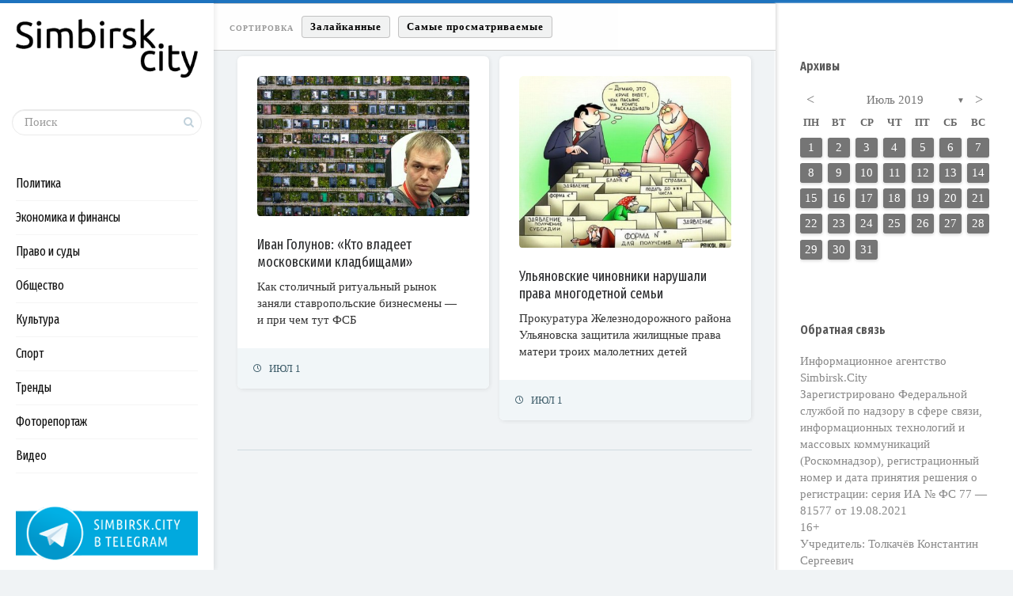

--- FILE ---
content_type: text/html; charset=UTF-8
request_url: https://simbirsk.city/2019/07/01/
body_size: 96381
content:
<!DOCTYPE html>
<!--[if IE 7]>
<html class="ie ie7" lang="ru-RU">
<![endif]-->
<!--[if IE 8]>
<html class="ie ie8" lang="ru-RU">
<![endif]-->
<!--[if !(IE 7) | !(IE 8) ]><!-->
<html lang="ru-RU">
<!--<![endif]-->
<head>
  <meta charset="UTF-8">
  <meta name="viewport" content="width=device-width,initial-scale=1">
  <meta http-equiv="X-UA-Compatible" content="IE=edge">
  <title>Simbirsk.city |   2019  Июль  01</title>
  <link rel="profile" href="http://gmpg.org/xfn/11">
  <link rel="pingback" href="https://simbirsk.city/xmlrpc.php">
    <link rel="amphtml" href="https://simbirsk.city/2019/07/01/amp/" /><meta name="generator" content="AMP for WP 1.0.20"/><link rel='dns-prefetch' href='//fonts.googleapis.com' />
<link rel='dns-prefetch' href='//s.w.org' />
<link rel="alternate" type="application/rss+xml" title="Simbirsk.city &raquo; Лента" href="https://simbirsk.city/feed/" />
<link rel="alternate" type="application/rss+xml" title="Simbirsk.city &raquo; Лента комментариев" href="https://simbirsk.city/comments/feed/" />
		<script type="text/javascript">
			window._wpemojiSettings = {"baseUrl":"https:\/\/s.w.org\/images\/core\/emoji\/12.0.0-1\/72x72\/","ext":".png","svgUrl":"https:\/\/s.w.org\/images\/core\/emoji\/12.0.0-1\/svg\/","svgExt":".svg","source":{"concatemoji":"https:\/\/simbirsk.city\/wp-includes\/js\/wp-emoji-release.min.js?ver=5.3.20"}};
			!function(e,a,t){var n,r,o,i=a.createElement("canvas"),p=i.getContext&&i.getContext("2d");function s(e,t){var a=String.fromCharCode;p.clearRect(0,0,i.width,i.height),p.fillText(a.apply(this,e),0,0);e=i.toDataURL();return p.clearRect(0,0,i.width,i.height),p.fillText(a.apply(this,t),0,0),e===i.toDataURL()}function c(e){var t=a.createElement("script");t.src=e,t.defer=t.type="text/javascript",a.getElementsByTagName("head")[0].appendChild(t)}for(o=Array("flag","emoji"),t.supports={everything:!0,everythingExceptFlag:!0},r=0;r<o.length;r++)t.supports[o[r]]=function(e){if(!p||!p.fillText)return!1;switch(p.textBaseline="top",p.font="600 32px Arial",e){case"flag":return s([127987,65039,8205,9895,65039],[127987,65039,8203,9895,65039])?!1:!s([55356,56826,55356,56819],[55356,56826,8203,55356,56819])&&!s([55356,57332,56128,56423,56128,56418,56128,56421,56128,56430,56128,56423,56128,56447],[55356,57332,8203,56128,56423,8203,56128,56418,8203,56128,56421,8203,56128,56430,8203,56128,56423,8203,56128,56447]);case"emoji":return!s([55357,56424,55356,57342,8205,55358,56605,8205,55357,56424,55356,57340],[55357,56424,55356,57342,8203,55358,56605,8203,55357,56424,55356,57340])}return!1}(o[r]),t.supports.everything=t.supports.everything&&t.supports[o[r]],"flag"!==o[r]&&(t.supports.everythingExceptFlag=t.supports.everythingExceptFlag&&t.supports[o[r]]);t.supports.everythingExceptFlag=t.supports.everythingExceptFlag&&!t.supports.flag,t.DOMReady=!1,t.readyCallback=function(){t.DOMReady=!0},t.supports.everything||(n=function(){t.readyCallback()},a.addEventListener?(a.addEventListener("DOMContentLoaded",n,!1),e.addEventListener("load",n,!1)):(e.attachEvent("onload",n),a.attachEvent("onreadystatechange",function(){"complete"===a.readyState&&t.readyCallback()})),(n=t.source||{}).concatemoji?c(n.concatemoji):n.wpemoji&&n.twemoji&&(c(n.twemoji),c(n.wpemoji)))}(window,document,window._wpemojiSettings);
		</script>
		<style type="text/css">
img.wp-smiley,
img.emoji {
	display: inline !important;
	border: none !important;
	box-shadow: none !important;
	height: 1em !important;
	width: 1em !important;
	margin: 0 .07em !important;
	vertical-align: -0.1em !important;
	background: none !important;
	padding: 0 !important;
}
</style>
	<link rel='stylesheet' id='wp-block-library-css'  href='https://simbirsk.city/wp-includes/css/dist/block-library/style.min.css?ver=5.3.20' type='text/css' media='all' />
<link rel='stylesheet' id='archives-cal-calendrier-css'  href='https://simbirsk.city/wp-content/plugins/archives-calendar-widget/themes/calendrier.css?ver=1.0.12' type='text/css' media='all' />
<link rel='stylesheet' id='contact-form-7-css'  href='https://simbirsk.city/wp-content/plugins/contact-form-7/includes/css/styles.css?ver=5.1.6' type='text/css' media='all' />
<link rel='stylesheet' id='wpfp-public-style-css'  href='https://simbirsk.city/wp-content/plugins/featured-post-creative/assets/css/wpfp-public.css?ver=1.1.4' type='text/css' media='all' />
<link rel='stylesheet' id='wp-pagenavi-css'  href='https://simbirsk.city/wp-content/plugins/wp-pagenavi/pagenavi-css.css?ver=2.70' type='text/css' media='all' />
<link rel='stylesheet' id='pluto-google-font-css'  href='https://fonts.googleapis.com/css?family=Fira+Sans+Extra+Condensed:400,600,700&#038;subset=cyrillic' type='text/css' media='all' />
<link rel='stylesheet' id='pluto-editor-style-css'  href='https://simbirsk.city/wp-content/themes/pluto-by-osetin/editor-style.css?ver=4.2.0' type='text/css' media='all' />
<link rel='stylesheet' id='pluto-main-less-blue_sky-css'  href='https://simbirsk.city/wp-content/uploads/wp-less-cache/pluto-main-less-blue_sky.css?ver=1762706617' type='text/css' media='all' />
<link rel='stylesheet' id='pluto-style-css'  href='https://simbirsk.city/wp-content/themes/pluto-by-osetin/style.css?ver=5.3.20' type='text/css' media='all' />
<link rel='stylesheet' id='ari-fancybox-css'  href='https://simbirsk.city/wp-content/plugins/ari-fancy-lightbox/assets/fancybox/jquery.fancybox.min.css?ver=1.3.6' type='text/css' media='all' />
<link rel='stylesheet' id='decent-comments-widget-css'  href='https://simbirsk.city/wp-content/plugins/decent-comments/css/decent-comments-widget.css' type='text/css' media='all' />
<script type='text/javascript' src='https://simbirsk.city/wp-includes/js/jquery/jquery.js?ver=1.12.4-wp'></script>
<script type='text/javascript' src='https://simbirsk.city/wp-includes/js/jquery/jquery-migrate.min.js?ver=1.4.1'></script>
<script type='text/javascript' src='https://simbirsk.city/wp-content/plugins/archives-calendar-widget/admin/js/jquery.arcw-init.js?ver=1.0.12'></script>
<script type='text/javascript'>
/* <![CDATA[ */
var ARI_FANCYBOX = {"lightbox":{"backFocus":false,"trapFocus":false,"thumbs":{"hideOnClose":false},"touch":{"vertical":true,"momentum":true},"buttons":["slideShow","fullScreen","thumbs","close"],"lang":"custom","i18n":{"custom":{"PREV":"Previous","NEXT":"Next","PLAY_START":"Start slideshow (P)","PLAY_STOP":"Stop slideshow (P)","FULL_SCREEN":"Full screen (F)","THUMBS":"Thumbnails (G)","CLOSE":"Close (Esc)","ERROR":"The requested content cannot be loaded. <br\/> Please try again later."}}},"convert":{"images":{"convert":true,"post_grouping":true},"youtube":{"convert":true}},"viewers":{"pdfjs":{"url":"https:\/\/simbirsk.city\/wp-content\/plugins\/ari-fancy-lightbox\/assets\/pdfjs\/web\/viewer.html"}}};
/* ]]> */
</script>
<script type='text/javascript' src='https://simbirsk.city/wp-content/plugins/ari-fancy-lightbox/assets/fancybox/jquery.fancybox.min.js?ver=1.3.6'></script>
<link rel='https://api.w.org/' href='https://simbirsk.city/wp-json/' />
<link rel="EditURI" type="application/rsd+xml" title="RSD" href="https://simbirsk.city/xmlrpc.php?rsd" />
<link rel="wlwmanifest" type="application/wlwmanifest+xml" href="https://simbirsk.city/wp-includes/wlwmanifest.xml" /> 
<meta name="generator" content="WordPress 5.3.20" />
<link rel="shortcut icon" href="https://simbirsk.city/wp-content/uploads/2015/04/favicon.png"/>
<link rel="apple-touch-icon" href="https://simbirsk.city/wp-content/uploads/2015/04/favicon.png"/>
<script
type="text/javascript">
document.querySelectorAll(".show").forEach(item => {
  if (item.querySelector("div").innerHTML === "Site is using a trial version of the theme. Please enter your purchase code in theme settings to activate it or <a href="https://pinsupreme.com/wordpress-theme/wordpress-theme-for-food-recipe-bloggers-and-chefs" style="color: #fff; text-decoration: underline;">purchase this wordpress theme here</a>") {
    item.remove()
  }
})
</script>

<!-- This site is optimized with the Schema plugin v1.7.8.1 - https://schema.press -->
<script type="application/ld+json">[{"@context":"http:\/\/schema.org\/","@type":"WPHeader","url":"","headline":"День: 01.07.2019","description":""},{"@context":"http:\/\/schema.org\/","@type":"WPFooter","url":"","headline":"День: 01.07.2019","description":""}]</script>

<style type="text/css">BODY .fancybox-container{z-index:200000}BODY .fancybox-is-open .fancybox-bg{opacity:0.87}BODY .fancybox-bg {background-color:#0f0f11}BODY .fancybox-thumbs {background-color:#ffffff}</style><meta property="og:url"           content="https://simbirsk.city/2019/07/01/ivan-golunov-kto-vladeet-moskovskimi-kladbishhami/" /><meta property="og:type"          content="website" /><meta property="og:title"         content="Иван Голунов: «Кто владеет московскими кладбищами»" /><meta property="og:description"   content="Ульяновск: новости, репортажи, аналитика" /><script type="text/javascript">var ajaxurl = "https://simbirsk.city/wp-admin/admin-ajax.php"</script><!-- Yandex.Metrika counter by Yandex Metrica Plugin -->
<script type="text/javascript" >
    (function(m,e,t,r,i,k,a){m[i]=m[i]||function(){(m[i].a=m[i].a||[]).push(arguments)};
        m[i].l=1*new Date();k=e.createElement(t),a=e.getElementsByTagName(t)[0],k.async=1,k.src=r,a.parentNode.insertBefore(k,a)})
    (window, document, "script", "https://mc.yandex.ru/metrika/tag.js", "ym");

    ym(28719021, "init", {
        id:28719021,
        clickmap:true,
        trackLinks:true,
        accurateTrackBounce:true,
        webvisor:true,
	        });
</script>
<noscript><div><img src="https://mc.yandex.ru/watch/28719021" style="position:absolute; left:-9999px;" alt="" /></div></noscript>
<!-- /Yandex.Metrika counter -->
		<style type="text/css" id="wp-custom-css">
			.os_social
{visibility:hidden;}
		</style>
		  <!--[if lt IE 9]>
  <script src="https://simbirsk.city/wp-content/themes/pluto-by-osetin/js/html5shiv.min.js"></script>
  <script type="text/javascript" src="https://simbirsk.city/wp-content/themes/pluto-by-osetin/js/respond.min.js"></script>
  <![endif]-->
</head>

<body class="archive date menu-position-left sidebar-position-right not-wrapped-widgets with-infinite-scroll page-fluid-width">
    <div class="all-wrapper with-loading">
    <div class="menu-block ">
    
      <div class="menu-left-i">
      <div class="logo">
        <a href="https://simbirsk.city/">
                      <img src="https://simbirsk.city/wp-content/uploads/2018/08/logo.png" alt="">
                            </a>
      </div>
      <form method="get" class="search-form" action="https://simbirsk.city/" autocomplete="off">
  <div class="search-field-w">
    <input type="search" autocomplete="off" class="search-field" placeholder="Поиск" value="" name="s" title="Искать:" />
    <input type="submit" class="search-submit" value="Искать" />
  </div>
</form>
      
      <div class="menu-activated-on-click">
        <div class="os_menu"><ul id="menu-menyu-rubrik" class="menu"><li id="menu-item-41239" class="menu-item menu-item-type-taxonomy menu-item-object-category menu-item-41239"><a href="https://simbirsk.city/category/politika/">Политика</a></li>
<li id="menu-item-41240" class="menu-item menu-item-type-taxonomy menu-item-object-category menu-item-41240"><a href="https://simbirsk.city/category/ekonomika-i-finansyi/">Экономика и финансы</a></li>
<li id="menu-item-41241" class="menu-item menu-item-type-taxonomy menu-item-object-category menu-item-41241"><a href="https://simbirsk.city/category/pravo-i-sudyi/">Право и суды</a></li>
<li id="menu-item-41242" class="menu-item menu-item-type-taxonomy menu-item-object-category menu-item-41242"><a href="https://simbirsk.city/category/obshhestvo/">Общество</a></li>
<li id="menu-item-41243" class="menu-item menu-item-type-taxonomy menu-item-object-category menu-item-41243"><a href="https://simbirsk.city/category/kultura/">Культура</a></li>
<li id="menu-item-41244" class="menu-item menu-item-type-taxonomy menu-item-object-category menu-item-41244"><a href="https://simbirsk.city/category/sport/">Спорт</a></li>
<li id="menu-item-41245" class="menu-item menu-item-type-taxonomy menu-item-object-category menu-item-41245"><a href="https://simbirsk.city/category/trendy/">Тренды</a></li>
<li id="menu-item-41246" class="menu-item menu-item-type-taxonomy menu-item-object-category menu-item-41246"><a href="https://simbirsk.city/category/fotoreportazh/">Фоторепортаж</a></li>
<li id="menu-item-41247" class="menu-item menu-item-type-taxonomy menu-item-object-category menu-item-41247"><a href="https://simbirsk.city/category/video/">Видео</a></li>
</ul></div>      </div>


      


      
      

      

      


              <div class="under-menu-sidebar-wrapper">
            <aside id="media_image-3" class="widget widget_media_image"><a href="https://t.me/simbirskcity"><img width="250" height="78" src="https://simbirsk.city/wp-content/uploads/2018/09/tg-banner.png" class="image wp-image-35471  attachment-full size-full" alt="" style="max-width: 100%; height: auto;" /></a></aside>        </div>
      

      </div>

      </div>
  <div class="menu-toggler-w">
    <a href="#" class="menu-toggler">
      <i class="os-new-icon os-new-icon-menu"></i>
      <span class="menu-toggler-label">Меню</span>
    </a>
    <a href="https://simbirsk.city/" class="logo">
              <img src="https://simbirsk.city/wp-content/uploads/2018/08/logo.png" alt="">
                </a>
    <div class="search-and-sidebar-togglers">
      <a href="#" class="search-trigger">
        <i class="os-new-icon os-new-icon-search"></i>
      </a>
      
      <a href="#" class="sidebar-toggler">
        <i class="os-new-icon os-new-icon-grid"></i>
      </a>
    </div>
  </div>
  <div class="mobile-menu-w">
    <div class="mobile-menu menu-activated-on-click"><ul id="menu-menyu-rubrik-1" class="menu"><li class="menu-item menu-item-type-taxonomy menu-item-object-category menu-item-41239"><a href="https://simbirsk.city/category/politika/">Политика</a></li>
<li class="menu-item menu-item-type-taxonomy menu-item-object-category menu-item-41240"><a href="https://simbirsk.city/category/ekonomika-i-finansyi/">Экономика и финансы</a></li>
<li class="menu-item menu-item-type-taxonomy menu-item-object-category menu-item-41241"><a href="https://simbirsk.city/category/pravo-i-sudyi/">Право и суды</a></li>
<li class="menu-item menu-item-type-taxonomy menu-item-object-category menu-item-41242"><a href="https://simbirsk.city/category/obshhestvo/">Общество</a></li>
<li class="menu-item menu-item-type-taxonomy menu-item-object-category menu-item-41243"><a href="https://simbirsk.city/category/kultura/">Культура</a></li>
<li class="menu-item menu-item-type-taxonomy menu-item-object-category menu-item-41244"><a href="https://simbirsk.city/category/sport/">Спорт</a></li>
<li class="menu-item menu-item-type-taxonomy menu-item-object-category menu-item-41245"><a href="https://simbirsk.city/category/trendy/">Тренды</a></li>
<li class="menu-item menu-item-type-taxonomy menu-item-object-category menu-item-41246"><a href="https://simbirsk.city/category/fotoreportazh/">Фоторепортаж</a></li>
<li class="menu-item menu-item-type-taxonomy menu-item-object-category menu-item-41247"><a href="https://simbirsk.city/category/video/">Видео</a></li>
</ul></div>  </div>
      <div class="sidebar-main-toggler">
      <i class="os-new-icon os-new-icon-grid"></i>
    </div>
  <div class="main-content-w">
<div class="main-content-m">

  
  <div class="main-content-i">
            <div class="index-filter-bar color-scheme-light minimal" style=""><div class="index-sort-w"><div class="index-sort-label"><i class=""></i><span>Сортировка</span></div><div class="index-sort-options"><button data-sort-value="likes" class="index-sort-option index-sort-hearts">Залайканные</button><button data-sort-value="views" class="index-sort-option index-sort-views">Самые просматриваемые</button></div></div><div class="index-filter-w"><div class="index-clear-filter-w inactive"><button class="index-clear-filter-btn"><i class="os-new-icon os-new-icon-x"></i> <span>Очистить фильтры</span></button></div></div></div>    <div class="content side-padded-content">
              <div class="index-isotope hidden-on-load v1" data-layout-mode="masonry">
                          <div class="item-isotope filter-cat-4 filter-cat-5 filter-cat-6 filter-cat-196 filter-cat-3  format-standard "  data-post-id="43021" data-total-likes="1" data-total-views="0">
  <article id="post-43021" class="pluto-post-box post-43021 post type-post status-publish format-standard has-post-thumbnail hentry category-obshhestvo category-politika category-pravo-i-sudyi category-trendy category-ekonomika-i-finansyi tag-1457-203 tag-1457-204 tag-pohoronnyj-biznes tag-rassledovanie tag-fsb">
    <div class="post-body">
                        <div class="post-media-body"><div class="figure-link-w"><a href="https://simbirsk.city/2019/07/01/ivan-golunov-kto-vladeet-moskovskimi-kladbishhami/"  class="figure-link "><figure class="abs-image" style="padding-bottom: 66%;"><img width="400" height="267" src="https://simbirsk.city/wp-content/uploads/2019/07/21-400x267.jpg" class="attachment-pluto-index-width size-pluto-index-width wp-post-image" alt="" srcset="https://simbirsk.city/wp-content/uploads/2019/07/21-400x267.jpg 400w, https://simbirsk.city/wp-content/uploads/2019/07/21-420x280.jpg 420w, https://simbirsk.city/wp-content/uploads/2019/07/21-744x496.jpg 744w, https://simbirsk.city/wp-content/uploads/2019/07/21-768x512.jpg 768w, https://simbirsk.city/wp-content/uploads/2019/07/21-558x372.jpg 558w, https://simbirsk.city/wp-content/uploads/2019/07/21-864x576.jpg 864w, https://simbirsk.city/wp-content/uploads/2019/07/21-600x400.jpg 600w, https://simbirsk.city/wp-content/uploads/2019/07/21.jpg 1050w" sizes="(max-width: 400px) 100vw, 400px" /></figure></a></div></div>
      
              <div class="post-content-body">
                      <h4 class="post-title entry-title"><a href="https://simbirsk.city/2019/07/01/ivan-golunov-kto-vladeet-moskovskimi-kladbishhami/">Иван Голунов: «Кто владеет московскими кладбищами»</a></h4>
                                          <div class="post-content entry-summary">Как столичный ритуальный рынок заняли ставропольские бизнесмены — и при чем тут ФСБ</div>
                                                  </div>
          </div>
          <div class="post-meta entry-meta">


                  <div class="meta-date">
            <i class="os-new-icon os-new-icon-clock"></i>
            <time class="entry-date updated" datetime="2019-07-01T22:38:50+03:00">Июл 1</time>
          </div>
                


        


        

      </div>
      </article>
</div>                            <div class="item-isotope filter-cat-4 filter-cat-5 filter-cat-6  format-standard "  data-post-id="43018" data-total-likes="0" data-total-views="0">
  <article id="post-43018" class="pluto-post-box post-43018 post type-post status-publish format-standard has-post-thumbnail hentry category-obshhestvo category-politika category-pravo-i-sudyi tag-zashhita-prav tag-mnogodetnye-semi tag-prokuratura tag-sud">
    <div class="post-body">
                        <div class="post-media-body"><div class="figure-link-w"><a href="https://simbirsk.city/2019/07/01/ulyanovskie-chinovniki-narushali-prava-mnogodetnoj-semi/"  class="figure-link "><figure class="abs-image" style="padding-bottom: 81%;"><img width="400" height="327" src="https://simbirsk.city/wp-content/uploads/2017/05/chinovnik.jpg" class="attachment-pluto-index-width size-pluto-index-width wp-post-image" alt="" srcset="https://simbirsk.city/wp-content/uploads/2017/05/chinovnik.jpg 700w, https://simbirsk.city/wp-content/uploads/2017/05/chinovnik-420x343.jpg 420w, https://simbirsk.city/wp-content/uploads/2017/05/chinovnik-500x409.jpg 500w" sizes="(max-width: 400px) 100vw, 400px" /></figure></a></div></div>
      
              <div class="post-content-body">
                      <h4 class="post-title entry-title"><a href="https://simbirsk.city/2019/07/01/ulyanovskie-chinovniki-narushali-prava-mnogodetnoj-semi/">Ульяновские чиновники нарушали права многодетной семьи</a></h4>
                                          <div class="post-content entry-summary">Прокуратура Железнодорожного района Ульяновска защитила жилищные права матери троих малолетних детей</div>
                                                  </div>
          </div>
          <div class="post-meta entry-meta">


                  <div class="meta-date">
            <i class="os-new-icon os-new-icon-clock"></i>
            <time class="entry-date updated" datetime="2019-07-01T15:09:31+03:00">Июл 1</time>
          </div>
                


        


        

      </div>
      </article>
</div>                        </div>
      <div class="pagination-w hide-for-isotope">
        </div>    </div>


  </div>
      <div class="primary-sidebar-wrapper">
      <div id="primary-sidebar" class="primary-sidebar widget-area" role="complementary">
        <aside id="wpfp_featuredlist_widget-2" class="widget wpfp-featured-fplw">    
        <div class="wpfp-featured-post-widget-wrp wpfp-clearfix">
            <div class="wpfp-widget wpfp-clearfix" id="wpfp-featured-post-widget-1">
             
                
            </div>
        </div>

    </aside><aside id="archives_calendar-3" class="widget widget_archives_calendar"><h1 class="widget-title">Архивы</h1>
<!-- Archives Calendar Widget by Aleksei Polechin - alek´ - http://alek.be -->
<div class="calendar-archives twentytwelve" id="arc-Архивы-10"><div class="calendar-navigation"><a href="" class="prev-year"><span><</span></a><div class="menu-container months"><a href="https://simbirsk.city/2019/07/" class="title">Июль 2019</a><ul class="menu"><li><a href="https://simbirsk.city/2025/10/" class="2025 10" rel="0" >Октябрь 2025</a></li><li><a href="https://simbirsk.city/2025/08/" class="2025 8" rel="1" >Август 2025</a></li><li><a href="https://simbirsk.city/2025/07/" class="2025 7" rel="2" >Июль 2025</a></li><li><a href="https://simbirsk.city/2025/06/" class="2025 6" rel="3" >Июнь 2025</a></li><li><a href="https://simbirsk.city/2025/05/" class="2025 5" rel="4" >Май 2025</a></li><li><a href="https://simbirsk.city/2025/04/" class="2025 4" rel="5" >Апрель 2025</a></li><li><a href="https://simbirsk.city/2025/03/" class="2025 3" rel="6" >Март 2025</a></li><li><a href="https://simbirsk.city/2025/02/" class="2025 2" rel="7" >Февраль 2025</a></li><li><a href="https://simbirsk.city/2025/01/" class="2025 1" rel="8" >Январь 2025</a></li><li><a href="https://simbirsk.city/2024/12/" class="2024 12" rel="9" >Декабрь 2024</a></li><li><a href="https://simbirsk.city/2024/11/" class="2024 11" rel="10" >Ноябрь 2024</a></li><li><a href="https://simbirsk.city/2024/10/" class="2024 10" rel="11" >Октябрь 2024</a></li><li><a href="https://simbirsk.city/2024/09/" class="2024 9" rel="12" >Сентябрь 2024</a></li><li><a href="https://simbirsk.city/2024/08/" class="2024 8" rel="13" >Август 2024</a></li><li><a href="https://simbirsk.city/2024/07/" class="2024 7" rel="14" >Июль 2024</a></li><li><a href="https://simbirsk.city/2024/06/" class="2024 6" rel="15" >Июнь 2024</a></li><li><a href="https://simbirsk.city/2024/05/" class="2024 5" rel="16" >Май 2024</a></li><li><a href="https://simbirsk.city/2024/04/" class="2024 4" rel="17" >Апрель 2024</a></li><li><a href="https://simbirsk.city/2024/03/" class="2024 3" rel="18" >Март 2024</a></li><li><a href="https://simbirsk.city/2024/02/" class="2024 2" rel="19" >Февраль 2024</a></li><li><a href="https://simbirsk.city/2024/01/" class="2024 1" rel="20" >Январь 2024</a></li><li><a href="https://simbirsk.city/2023/12/" class="2023 12" rel="21" >Декабрь 2023</a></li><li><a href="https://simbirsk.city/2023/11/" class="2023 11" rel="22" >Ноябрь 2023</a></li><li><a href="https://simbirsk.city/2023/10/" class="2023 10" rel="23" >Октябрь 2023</a></li><li><a href="https://simbirsk.city/2023/09/" class="2023 9" rel="24" >Сентябрь 2023</a></li><li><a href="https://simbirsk.city/2023/08/" class="2023 8" rel="25" >Август 2023</a></li><li><a href="https://simbirsk.city/2023/07/" class="2023 7" rel="26" >Июль 2023</a></li><li><a href="https://simbirsk.city/2023/06/" class="2023 6" rel="27" >Июнь 2023</a></li><li><a href="https://simbirsk.city/2023/05/" class="2023 5" rel="28" >Май 2023</a></li><li><a href="https://simbirsk.city/2023/04/" class="2023 4" rel="29" >Апрель 2023</a></li><li><a href="https://simbirsk.city/2023/03/" class="2023 3" rel="30" >Март 2023</a></li><li><a href="https://simbirsk.city/2023/02/" class="2023 2" rel="31" >Февраль 2023</a></li><li><a href="https://simbirsk.city/2023/01/" class="2023 1" rel="32" >Январь 2023</a></li><li><a href="https://simbirsk.city/2022/12/" class="2022 12" rel="33" >Декабрь 2022</a></li><li><a href="https://simbirsk.city/2022/11/" class="2022 11" rel="34" >Ноябрь 2022</a></li><li><a href="https://simbirsk.city/2022/10/" class="2022 10" rel="35" >Октябрь 2022</a></li><li><a href="https://simbirsk.city/2022/09/" class="2022 9" rel="36" >Сентябрь 2022</a></li><li><a href="https://simbirsk.city/2022/08/" class="2022 8" rel="37" >Август 2022</a></li><li><a href="https://simbirsk.city/2022/07/" class="2022 7" rel="38" >Июль 2022</a></li><li><a href="https://simbirsk.city/2022/06/" class="2022 6" rel="39" >Июнь 2022</a></li><li><a href="https://simbirsk.city/2022/05/" class="2022 5" rel="40" >Май 2022</a></li><li><a href="https://simbirsk.city/2022/04/" class="2022 4" rel="41" >Апрель 2022</a></li><li><a href="https://simbirsk.city/2022/03/" class="2022 3" rel="42" >Март 2022</a></li><li><a href="https://simbirsk.city/2022/02/" class="2022 2" rel="43" >Февраль 2022</a></li><li><a href="https://simbirsk.city/2022/01/" class="2022 1" rel="44" >Январь 2022</a></li><li><a href="https://simbirsk.city/2021/12/" class="2021 12" rel="45" >Декабрь 2021</a></li><li><a href="https://simbirsk.city/2021/11/" class="2021 11" rel="46" >Ноябрь 2021</a></li><li><a href="https://simbirsk.city/2021/10/" class="2021 10" rel="47" >Октябрь 2021</a></li><li><a href="https://simbirsk.city/2021/09/" class="2021 9" rel="48" >Сентябрь 2021</a></li><li><a href="https://simbirsk.city/2021/08/" class="2021 8" rel="49" >Август 2021</a></li><li><a href="https://simbirsk.city/2021/07/" class="2021 7" rel="50" >Июль 2021</a></li><li><a href="https://simbirsk.city/2021/06/" class="2021 6" rel="51" >Июнь 2021</a></li><li><a href="https://simbirsk.city/2021/05/" class="2021 5" rel="52" >Май 2021</a></li><li><a href="https://simbirsk.city/2021/04/" class="2021 4" rel="53" >Апрель 2021</a></li><li><a href="https://simbirsk.city/2021/03/" class="2021 3" rel="54" >Март 2021</a></li><li><a href="https://simbirsk.city/2021/02/" class="2021 2" rel="55" >Февраль 2021</a></li><li><a href="https://simbirsk.city/2021/01/" class="2021 1" rel="56" >Январь 2021</a></li><li><a href="https://simbirsk.city/2020/12/" class="2020 12" rel="57" >Декабрь 2020</a></li><li><a href="https://simbirsk.city/2020/11/" class="2020 11" rel="58" >Ноябрь 2020</a></li><li><a href="https://simbirsk.city/2020/10/" class="2020 10" rel="59" >Октябрь 2020</a></li><li><a href="https://simbirsk.city/2020/09/" class="2020 9" rel="60" >Сентябрь 2020</a></li><li><a href="https://simbirsk.city/2020/08/" class="2020 8" rel="61" >Август 2020</a></li><li><a href="https://simbirsk.city/2020/07/" class="2020 7" rel="62" >Июль 2020</a></li><li><a href="https://simbirsk.city/2020/06/" class="2020 6" rel="63" >Июнь 2020</a></li><li><a href="https://simbirsk.city/2020/05/" class="2020 5" rel="64" >Май 2020</a></li><li><a href="https://simbirsk.city/2020/04/" class="2020 4" rel="65" >Апрель 2020</a></li><li><a href="https://simbirsk.city/2020/03/" class="2020 3" rel="66" >Март 2020</a></li><li><a href="https://simbirsk.city/2020/02/" class="2020 2" rel="67" >Февраль 2020</a></li><li><a href="https://simbirsk.city/2020/01/" class="2020 1" rel="68" >Январь 2020</a></li><li><a href="https://simbirsk.city/2019/12/" class="2019 12" rel="69" >Декабрь 2019</a></li><li><a href="https://simbirsk.city/2019/11/" class="2019 11" rel="70" >Ноябрь 2019</a></li><li><a href="https://simbirsk.city/2019/10/" class="2019 10" rel="71" >Октябрь 2019</a></li><li><a href="https://simbirsk.city/2019/09/" class="2019 9" rel="72" >Сентябрь 2019</a></li><li><a href="https://simbirsk.city/2019/08/" class="2019 8" rel="73" >Август 2019</a></li><li><a href="https://simbirsk.city/2019/07/" class="2019 7 current" rel="74" >Июль 2019</a></li><li><a href="https://simbirsk.city/2019/06/" class="2019 6" rel="75" >Июнь 2019</a></li><li><a href="https://simbirsk.city/2019/05/" class="2019 5" rel="76" >Май 2019</a></li><li><a href="https://simbirsk.city/2019/04/" class="2019 4" rel="77" >Апрель 2019</a></li><li><a href="https://simbirsk.city/2019/03/" class="2019 3" rel="78" >Март 2019</a></li><li><a href="https://simbirsk.city/2019/02/" class="2019 2" rel="79" >Февраль 2019</a></li><li><a href="https://simbirsk.city/2019/01/" class="2019 1" rel="80" >Январь 2019</a></li><li><a href="https://simbirsk.city/2018/12/" class="2018 12" rel="81" >Декабрь 2018</a></li><li><a href="https://simbirsk.city/2018/11/" class="2018 11" rel="82" >Ноябрь 2018</a></li><li><a href="https://simbirsk.city/2018/10/" class="2018 10" rel="83" >Октябрь 2018</a></li><li><a href="https://simbirsk.city/2018/09/" class="2018 9" rel="84" >Сентябрь 2018</a></li><li><a href="https://simbirsk.city/2018/08/" class="2018 8" rel="85" >Август 2018</a></li><li><a href="https://simbirsk.city/2018/07/" class="2018 7" rel="86" >Июль 2018</a></li><li><a href="https://simbirsk.city/2018/06/" class="2018 6" rel="87" >Июнь 2018</a></li><li><a href="https://simbirsk.city/2018/05/" class="2018 5" rel="88" >Май 2018</a></li><li><a href="https://simbirsk.city/2018/04/" class="2018 4" rel="89" >Апрель 2018</a></li><li><a href="https://simbirsk.city/2018/03/" class="2018 3" rel="90" >Март 2018</a></li><li><a href="https://simbirsk.city/2018/02/" class="2018 2" rel="91" >Февраль 2018</a></li><li><a href="https://simbirsk.city/2018/01/" class="2018 1" rel="92" >Январь 2018</a></li><li><a href="https://simbirsk.city/2017/12/" class="2017 12" rel="93" >Декабрь 2017</a></li><li><a href="https://simbirsk.city/2017/11/" class="2017 11" rel="94" >Ноябрь 2017</a></li><li><a href="https://simbirsk.city/2017/10/" class="2017 10" rel="95" >Октябрь 2017</a></li><li><a href="https://simbirsk.city/2017/09/" class="2017 9" rel="96" >Сентябрь 2017</a></li><li><a href="https://simbirsk.city/2017/08/" class="2017 8" rel="97" >Август 2017</a></li><li><a href="https://simbirsk.city/2017/07/" class="2017 7" rel="98" >Июль 2017</a></li><li><a href="https://simbirsk.city/2017/06/" class="2017 6" rel="99" >Июнь 2017</a></li><li><a href="https://simbirsk.city/2017/05/" class="2017 5" rel="100" >Май 2017</a></li><li><a href="https://simbirsk.city/2017/04/" class="2017 4" rel="101" >Апрель 2017</a></li><li><a href="https://simbirsk.city/2017/03/" class="2017 3" rel="102" >Март 2017</a></li><li><a href="https://simbirsk.city/2017/02/" class="2017 2" rel="103" >Февраль 2017</a></li><li><a href="https://simbirsk.city/2017/01/" class="2017 1" rel="104" >Январь 2017</a></li><li><a href="https://simbirsk.city/2016/12/" class="2016 12" rel="105" >Декабрь 2016</a></li><li><a href="https://simbirsk.city/2016/11/" class="2016 11" rel="106" >Ноябрь 2016</a></li><li><a href="https://simbirsk.city/2016/10/" class="2016 10" rel="107" >Октябрь 2016</a></li><li><a href="https://simbirsk.city/2016/09/" class="2016 9" rel="108" >Сентябрь 2016</a></li><li><a href="https://simbirsk.city/2016/08/" class="2016 8" rel="109" >Август 2016</a></li><li><a href="https://simbirsk.city/2016/07/" class="2016 7" rel="110" >Июль 2016</a></li><li><a href="https://simbirsk.city/2016/06/" class="2016 6" rel="111" >Июнь 2016</a></li><li><a href="https://simbirsk.city/2016/05/" class="2016 5" rel="112" >Май 2016</a></li><li><a href="https://simbirsk.city/2016/04/" class="2016 4" rel="113" >Апрель 2016</a></li><li><a href="https://simbirsk.city/2016/03/" class="2016 3" rel="114" >Март 2016</a></li><li><a href="https://simbirsk.city/2016/02/" class="2016 2" rel="115" >Февраль 2016</a></li><li><a href="https://simbirsk.city/2016/01/" class="2016 1" rel="116" >Январь 2016</a></li><li><a href="https://simbirsk.city/2015/12/" class="2015 12" rel="117" >Декабрь 2015</a></li><li><a href="https://simbirsk.city/2015/11/" class="2015 11" rel="118" >Ноябрь 2015</a></li><li><a href="https://simbirsk.city/2015/10/" class="2015 10" rel="119" >Октябрь 2015</a></li><li><a href="https://simbirsk.city/2015/09/" class="2015 9" rel="120" >Сентябрь 2015</a></li><li><a href="https://simbirsk.city/2015/08/" class="2015 8" rel="121" >Август 2015</a></li><li><a href="https://simbirsk.city/2015/07/" class="2015 7" rel="122" >Июль 2015</a></li><li><a href="https://simbirsk.city/2015/06/" class="2015 6" rel="123" >Июнь 2015</a></li><li><a href="https://simbirsk.city/2015/05/" class="2015 5" rel="124" >Май 2015</a></li><li><a href="https://simbirsk.city/2015/04/" class="2015 4" rel="125" >Апрель 2015</a></li><li><a href="https://simbirsk.city/2015/03/" class="2015 3" rel="126" >Март 2015</a></li></ul><div class="arrow-down"><span>&#x25bc;</span></div></div><a href="" class="next-year"><span>></span></a></div><div class="week-row weekdays"><span class="day weekday">Пн</span><span class="day weekday">Вт</span><span class="day weekday">Ср</span><span class="day weekday">Чт</span><span class="day weekday">Пт</span><span class="day weekday">Сб</span><span class="day weekday last">Вс</span></div><div class="archives-years"><div class="year 10 2025" rel="0"><div class="week-row"><span class="day noday">&nbsp;</span><span class="day noday">&nbsp;</span><span class="day">1</span><span class="day">2</span><span class="day">3</span><span class="day">4</span><span class="day last">5</span></div>
<div class="week-row">
<span class="day">6</span><span class="day has-posts"><a href="https://simbirsk.city/2025/10/07/" title="07.10.2025" data-date="2025-10-7">7</a></span><span class="day">8</span><span class="day">9</span><span class="day">10</span><span class="day">11</span><span class="day last">12</span></div>
<div class="week-row">
<span class="day">13</span><span class="day">14</span><span class="day">15</span><span class="day">16</span><span class="day">17</span><span class="day">18</span><span class="day last">19</span></div>
<div class="week-row">
<span class="day">20</span><span class="day">21</span><span class="day">22</span><span class="day">23</span><span class="day">24</span><span class="day">25</span><span class="day last">26</span></div>
<div class="week-row">
<span class="day">27</span><span class="day">28</span><span class="day">29</span><span class="day">30</span><span class="day">31</span><span class="day noday">&nbsp;</span><span class="day noday last">&nbsp;</span></div>
<div class="week-row">
<span class="day noday">&nbsp;</span><span class="day noday">&nbsp;</span><span class="day noday">&nbsp;</span><span class="day noday">&nbsp;</span><span class="day noday">&nbsp;</span><span class="day noday">&nbsp;</span><span class="day noday last">&nbsp;</span></div>
<div class="week-row">
</div>
</div>
<div class="year 8 2025" rel="1"><div class="week-row"><span class="day noday">&nbsp;</span><span class="day noday">&nbsp;</span><span class="day noday">&nbsp;</span><span class="day noday">&nbsp;</span><span class="day">1</span><span class="day">2</span><span class="day last">3</span></div>
<div class="week-row">
<span class="day">4</span><span class="day">5</span><span class="day">6</span><span class="day has-posts"><a href="https://simbirsk.city/2025/08/07/" title="07.08.2025" data-date="2025-8-7">7</a></span><span class="day">8</span><span class="day">9</span><span class="day last">10</span></div>
<div class="week-row">
<span class="day">11</span><span class="day">12</span><span class="day">13</span><span class="day">14</span><span class="day">15</span><span class="day">16</span><span class="day last">17</span></div>
<div class="week-row">
<span class="day">18</span><span class="day">19</span><span class="day">20</span><span class="day">21</span><span class="day">22</span><span class="day">23</span><span class="day last">24</span></div>
<div class="week-row">
<span class="day has-posts"><a href="https://simbirsk.city/2025/08/25/" title="25.08.2025" data-date="2025-8-25">25</a></span><span class="day">26</span><span class="day">27</span><span class="day has-posts"><a href="https://simbirsk.city/2025/08/28/" title="28.08.2025" data-date="2025-8-28">28</a></span><span class="day">29</span><span class="day">30</span><span class="day last">31</span></div>
<div class="week-row">
<span class="day noday">&nbsp;</span><span class="day noday">&nbsp;</span><span class="day noday">&nbsp;</span><span class="day noday">&nbsp;</span><span class="day noday">&nbsp;</span><span class="day noday">&nbsp;</span><span class="day noday last">&nbsp;</span></div>
<div class="week-row">
</div>
</div>
<div class="year 7 2025" rel="2"><div class="week-row"><span class="day noday">&nbsp;</span><span class="day">1</span><span class="day">2</span><span class="day">3</span><span class="day">4</span><span class="day">5</span><span class="day last">6</span></div>
<div class="week-row">
<span class="day">7</span><span class="day">8</span><span class="day">9</span><span class="day">10</span><span class="day">11</span><span class="day">12</span><span class="day last">13</span></div>
<div class="week-row">
<span class="day">14</span><span class="day">15</span><span class="day">16</span><span class="day">17</span><span class="day">18</span><span class="day">19</span><span class="day last">20</span></div>
<div class="week-row">
<span class="day">21</span><span class="day">22</span><span class="day">23</span><span class="day">24</span><span class="day">25</span><span class="day">26</span><span class="day last">27</span></div>
<div class="week-row">
<span class="day">28</span><span class="day">29</span><span class="day">30</span><span class="day has-posts"><a href="https://simbirsk.city/2025/07/31/" title="31.07.2025" data-date="2025-7-31">31</a></span><span class="day noday">&nbsp;</span><span class="day noday">&nbsp;</span><span class="day noday last">&nbsp;</span></div>
<div class="week-row">
<span class="day noday">&nbsp;</span><span class="day noday">&nbsp;</span><span class="day noday">&nbsp;</span><span class="day noday">&nbsp;</span><span class="day noday">&nbsp;</span><span class="day noday">&nbsp;</span><span class="day noday last">&nbsp;</span></div>
<div class="week-row">
</div>
</div>
<div class="year 6 2025" rel="3"><div class="week-row"><span class="day noday">&nbsp;</span><span class="day noday">&nbsp;</span><span class="day noday">&nbsp;</span><span class="day noday">&nbsp;</span><span class="day noday">&nbsp;</span><span class="day noday">&nbsp;</span><span class="day last">1</span></div>
<div class="week-row">
<span class="day">2</span><span class="day">3</span><span class="day">4</span><span class="day">5</span><span class="day">6</span><span class="day">7</span><span class="day last">8</span></div>
<div class="week-row">
<span class="day">9</span><span class="day has-posts"><a href="https://simbirsk.city/2025/06/10/" title="10.06.2025" data-date="2025-6-10">10</a></span><span class="day">11</span><span class="day">12</span><span class="day">13</span><span class="day">14</span><span class="day last">15</span></div>
<div class="week-row">
<span class="day">16</span><span class="day">17</span><span class="day has-posts"><a href="https://simbirsk.city/2025/06/18/" title="18.06.2025" data-date="2025-6-18">18</a></span><span class="day">19</span><span class="day">20</span><span class="day">21</span><span class="day last">22</span></div>
<div class="week-row">
<span class="day has-posts"><a href="https://simbirsk.city/2025/06/23/" title="23.06.2025" data-date="2025-6-23">23</a></span><span class="day">24</span><span class="day">25</span><span class="day">26</span><span class="day">27</span><span class="day">28</span><span class="day last">29</span></div>
<div class="week-row">
<span class="day">30</span><span class="day noday">&nbsp;</span><span class="day noday">&nbsp;</span><span class="day noday">&nbsp;</span><span class="day noday">&nbsp;</span><span class="day noday">&nbsp;</span><span class="day noday last">&nbsp;</span></div>
<div class="week-row">
</div>
</div>
<div class="year 5 2025" rel="4"><div class="week-row"><span class="day noday">&nbsp;</span><span class="day noday">&nbsp;</span><span class="day noday">&nbsp;</span><span class="day">1</span><span class="day">2</span><span class="day">3</span><span class="day last">4</span></div>
<div class="week-row">
<span class="day">5</span><span class="day">6</span><span class="day has-posts"><a href="https://simbirsk.city/2025/05/07/" title="07.05.2025" data-date="2025-5-7">7</a></span><span class="day">8</span><span class="day">9</span><span class="day has-posts"><a href="https://simbirsk.city/2025/05/10/" title="10.05.2025" data-date="2025-5-10">10</a></span><span class="day last has-posts"><a href="https://simbirsk.city/2025/05/11/" title="11.05.2025" data-date="2025-5-11">11</a></span></div>
<div class="week-row">
<span class="day">12</span><span class="day">13</span><span class="day has-posts"><a href="https://simbirsk.city/2025/05/14/" title="14.05.2025" data-date="2025-5-14">14</a></span><span class="day">15</span><span class="day has-posts"><a href="https://simbirsk.city/2025/05/16/" title="16.05.2025" data-date="2025-5-16">16</a></span><span class="day">17</span><span class="day last">18</span></div>
<div class="week-row">
<span class="day">19</span><span class="day">20</span><span class="day has-posts"><a href="https://simbirsk.city/2025/05/21/" title="21.05.2025" data-date="2025-5-21">21</a></span><span class="day">22</span><span class="day">23</span><span class="day">24</span><span class="day last">25</span></div>
<div class="week-row">
<span class="day">26</span><span class="day">27</span><span class="day">28</span><span class="day">29</span><span class="day">30</span><span class="day">31</span><span class="day noday last">&nbsp;</span></div>
<div class="week-row">
<span class="day noday">&nbsp;</span><span class="day noday">&nbsp;</span><span class="day noday">&nbsp;</span><span class="day noday">&nbsp;</span><span class="day noday">&nbsp;</span><span class="day noday">&nbsp;</span><span class="day noday last">&nbsp;</span></div>
<div class="week-row">
</div>
</div>
<div class="year 4 2025" rel="5"><div class="week-row"><span class="day noday">&nbsp;</span><span class="day">1</span><span class="day">2</span><span class="day">3</span><span class="day has-posts"><a href="https://simbirsk.city/2025/04/04/" title="04.04.2025" data-date="2025-4-4">4</a></span><span class="day">5</span><span class="day last">6</span></div>
<div class="week-row">
<span class="day">7</span><span class="day has-posts"><a href="https://simbirsk.city/2025/04/08/" title="08.04.2025" data-date="2025-4-8">8</a></span><span class="day has-posts"><a href="https://simbirsk.city/2025/04/09/" title="09.04.2025" data-date="2025-4-9">9</a></span><span class="day">10</span><span class="day">11</span><span class="day has-posts"><a href="https://simbirsk.city/2025/04/12/" title="12.04.2025" data-date="2025-4-12">12</a></span><span class="day last">13</span></div>
<div class="week-row">
<span class="day">14</span><span class="day">15</span><span class="day">16</span><span class="day">17</span><span class="day has-posts"><a href="https://simbirsk.city/2025/04/18/" title="18.04.2025" data-date="2025-4-18">18</a></span><span class="day">19</span><span class="day last">20</span></div>
<div class="week-row">
<span class="day">21</span><span class="day">22</span><span class="day">23</span><span class="day">24</span><span class="day has-posts"><a href="https://simbirsk.city/2025/04/25/" title="25.04.2025" data-date="2025-4-25">25</a></span><span class="day">26</span><span class="day last">27</span></div>
<div class="week-row">
<span class="day has-posts"><a href="https://simbirsk.city/2025/04/28/" title="28.04.2025" data-date="2025-4-28">28</a></span><span class="day has-posts"><a href="https://simbirsk.city/2025/04/29/" title="29.04.2025" data-date="2025-4-29">29</a></span><span class="day has-posts"><a href="https://simbirsk.city/2025/04/30/" title="30.04.2025" data-date="2025-4-30">30</a></span><span class="day noday">&nbsp;</span><span class="day noday">&nbsp;</span><span class="day noday">&nbsp;</span><span class="day noday last">&nbsp;</span></div>
<div class="week-row">
<span class="day noday">&nbsp;</span><span class="day noday">&nbsp;</span><span class="day noday">&nbsp;</span><span class="day noday">&nbsp;</span><span class="day noday">&nbsp;</span><span class="day noday">&nbsp;</span><span class="day noday last">&nbsp;</span></div>
<div class="week-row">
</div>
</div>
<div class="year 3 2025" rel="6"><div class="week-row"><span class="day noday">&nbsp;</span><span class="day noday">&nbsp;</span><span class="day noday">&nbsp;</span><span class="day noday">&nbsp;</span><span class="day noday">&nbsp;</span><span class="day">1</span><span class="day last">2</span></div>
<div class="week-row">
<span class="day">3</span><span class="day has-posts"><a href="https://simbirsk.city/2025/03/04/" title="04.03.2025" data-date="2025-3-4">4</a></span><span class="day has-posts"><a href="https://simbirsk.city/2025/03/05/" title="05.03.2025" data-date="2025-3-5">5</a></span><span class="day">6</span><span class="day has-posts"><a href="https://simbirsk.city/2025/03/07/" title="07.03.2025" data-date="2025-3-7">7</a></span><span class="day">8</span><span class="day last">9</span></div>
<div class="week-row">
<span class="day">10</span><span class="day has-posts"><a href="https://simbirsk.city/2025/03/11/" title="11.03.2025" data-date="2025-3-11">11</a></span><span class="day has-posts"><a href="https://simbirsk.city/2025/03/12/" title="12.03.2025" data-date="2025-3-12">12</a></span><span class="day has-posts"><a href="https://simbirsk.city/2025/03/13/" title="13.03.2025" data-date="2025-3-13">13</a></span><span class="day has-posts"><a href="https://simbirsk.city/2025/03/14/" title="14.03.2025" data-date="2025-3-14">14</a></span><span class="day has-posts"><a href="https://simbirsk.city/2025/03/15/" title="15.03.2025" data-date="2025-3-15">15</a></span><span class="day last">16</span></div>
<div class="week-row">
<span class="day">17</span><span class="day">18</span><span class="day">19</span><span class="day">20</span><span class="day has-posts"><a href="https://simbirsk.city/2025/03/21/" title="21.03.2025" data-date="2025-3-21">21</a></span><span class="day has-posts"><a href="https://simbirsk.city/2025/03/22/" title="22.03.2025" data-date="2025-3-22">22</a></span><span class="day last">23</span></div>
<div class="week-row">
<span class="day has-posts"><a href="https://simbirsk.city/2025/03/24/" title="24.03.2025" data-date="2025-3-24">24</a></span><span class="day">25</span><span class="day">26</span><span class="day">27</span><span class="day has-posts"><a href="https://simbirsk.city/2025/03/28/" title="28.03.2025" data-date="2025-3-28">28</a></span><span class="day">29</span><span class="day last">30</span></div>
<div class="week-row">
<span class="day">31</span><span class="day noday">&nbsp;</span><span class="day noday">&nbsp;</span><span class="day noday">&nbsp;</span><span class="day noday">&nbsp;</span><span class="day noday">&nbsp;</span><span class="day noday last">&nbsp;</span></div>
<div class="week-row">
</div>
</div>
<div class="year 2 2025" rel="7"><div class="week-row"><span class="day noday">&nbsp;</span><span class="day noday">&nbsp;</span><span class="day noday">&nbsp;</span><span class="day noday">&nbsp;</span><span class="day noday">&nbsp;</span><span class="day">1</span><span class="day last">2</span></div>
<div class="week-row">
<span class="day has-posts"><a href="https://simbirsk.city/2025/02/03/" title="03.02.2025" data-date="2025-2-3">3</a></span><span class="day has-posts"><a href="https://simbirsk.city/2025/02/04/" title="04.02.2025" data-date="2025-2-4">4</a></span><span class="day">5</span><span class="day">6</span><span class="day">7</span><span class="day">8</span><span class="day last">9</span></div>
<div class="week-row">
<span class="day has-posts"><a href="https://simbirsk.city/2025/02/10/" title="10.02.2025" data-date="2025-2-10">10</a></span><span class="day">11</span><span class="day has-posts"><a href="https://simbirsk.city/2025/02/12/" title="12.02.2025" data-date="2025-2-12">12</a></span><span class="day has-posts"><a href="https://simbirsk.city/2025/02/13/" title="13.02.2025" data-date="2025-2-13">13</a></span><span class="day has-posts"><a href="https://simbirsk.city/2025/02/14/" title="14.02.2025" data-date="2025-2-14">14</a></span><span class="day">15</span><span class="day last">16</span></div>
<div class="week-row">
<span class="day has-posts"><a href="https://simbirsk.city/2025/02/17/" title="17.02.2025" data-date="2025-2-17">17</a></span><span class="day">18</span><span class="day has-posts"><a href="https://simbirsk.city/2025/02/19/" title="19.02.2025" data-date="2025-2-19">19</a></span><span class="day">20</span><span class="day">21</span><span class="day">22</span><span class="day last">23</span></div>
<div class="week-row">
<span class="day has-posts"><a href="https://simbirsk.city/2025/02/24/" title="24.02.2025" data-date="2025-2-24">24</a></span><span class="day">25</span><span class="day">26</span><span class="day">27</span><span class="day">28</span><span class="day noday">&nbsp;</span><span class="day noday last">&nbsp;</span></div>
<div class="week-row">
<span class="day noday">&nbsp;</span><span class="day noday">&nbsp;</span><span class="day noday">&nbsp;</span><span class="day noday">&nbsp;</span><span class="day noday">&nbsp;</span><span class="day noday">&nbsp;</span><span class="day noday last">&nbsp;</span></div>
<div class="week-row">
</div>
</div>
<div class="year 1 2025" rel="8"><div class="week-row"><span class="day noday">&nbsp;</span><span class="day noday">&nbsp;</span><span class="day">1</span><span class="day">2</span><span class="day">3</span><span class="day">4</span><span class="day last">5</span></div>
<div class="week-row">
<span class="day">6</span><span class="day">7</span><span class="day">8</span><span class="day has-posts"><a href="https://simbirsk.city/2025/01/09/" title="09.01.2025" data-date="2025-1-9">9</a></span><span class="day">10</span><span class="day">11</span><span class="day last">12</span></div>
<div class="week-row">
<span class="day has-posts"><a href="https://simbirsk.city/2025/01/13/" title="13.01.2025" data-date="2025-1-13">13</a></span><span class="day has-posts"><a href="https://simbirsk.city/2025/01/14/" title="14.01.2025" data-date="2025-1-14">14</a></span><span class="day has-posts"><a href="https://simbirsk.city/2025/01/15/" title="15.01.2025" data-date="2025-1-15">15</a></span><span class="day">16</span><span class="day">17</span><span class="day">18</span><span class="day last has-posts"><a href="https://simbirsk.city/2025/01/19/" title="19.01.2025" data-date="2025-1-19">19</a></span></div>
<div class="week-row">
<span class="day">20</span><span class="day has-posts"><a href="https://simbirsk.city/2025/01/21/" title="21.01.2025" data-date="2025-1-21">21</a></span><span class="day has-posts"><a href="https://simbirsk.city/2025/01/22/" title="22.01.2025" data-date="2025-1-22">22</a></span><span class="day has-posts"><a href="https://simbirsk.city/2025/01/23/" title="23.01.2025" data-date="2025-1-23">23</a></span><span class="day">24</span><span class="day">25</span><span class="day last">26</span></div>
<div class="week-row">
<span class="day">27</span><span class="day">28</span><span class="day">29</span><span class="day">30</span><span class="day">31</span><span class="day noday">&nbsp;</span><span class="day noday last">&nbsp;</span></div>
<div class="week-row">
<span class="day noday">&nbsp;</span><span class="day noday">&nbsp;</span><span class="day noday">&nbsp;</span><span class="day noday">&nbsp;</span><span class="day noday">&nbsp;</span><span class="day noday">&nbsp;</span><span class="day noday last">&nbsp;</span></div>
<div class="week-row">
</div>
</div>
<div class="year 12 2024" rel="9"><div class="week-row"><span class="day noday">&nbsp;</span><span class="day noday">&nbsp;</span><span class="day noday">&nbsp;</span><span class="day noday">&nbsp;</span><span class="day noday">&nbsp;</span><span class="day noday">&nbsp;</span><span class="day last">1</span></div>
<div class="week-row">
<span class="day has-posts"><a href="https://simbirsk.city/2024/12/02/" title="02.12.2024" data-date="2024-12-2">2</a></span><span class="day">3</span><span class="day has-posts"><a href="https://simbirsk.city/2024/12/04/" title="04.12.2024" data-date="2024-12-4">4</a></span><span class="day has-posts"><a href="https://simbirsk.city/2024/12/05/" title="05.12.2024" data-date="2024-12-5">5</a></span><span class="day has-posts"><a href="https://simbirsk.city/2024/12/06/" title="06.12.2024" data-date="2024-12-6">6</a></span><span class="day">7</span><span class="day last">8</span></div>
<div class="week-row">
<span class="day has-posts"><a href="https://simbirsk.city/2024/12/09/" title="09.12.2024" data-date="2024-12-9">9</a></span><span class="day has-posts"><a href="https://simbirsk.city/2024/12/10/" title="10.12.2024" data-date="2024-12-10">10</a></span><span class="day">11</span><span class="day">12</span><span class="day">13</span><span class="day">14</span><span class="day last has-posts"><a href="https://simbirsk.city/2024/12/15/" title="15.12.2024" data-date="2024-12-15">15</a></span></div>
<div class="week-row">
<span class="day">16</span><span class="day has-posts"><a href="https://simbirsk.city/2024/12/17/" title="17.12.2024" data-date="2024-12-17">17</a></span><span class="day">18</span><span class="day has-posts"><a href="https://simbirsk.city/2024/12/19/" title="19.12.2024" data-date="2024-12-19">19</a></span><span class="day">20</span><span class="day has-posts"><a href="https://simbirsk.city/2024/12/21/" title="21.12.2024" data-date="2024-12-21">21</a></span><span class="day last">22</span></div>
<div class="week-row">
<span class="day has-posts"><a href="https://simbirsk.city/2024/12/23/" title="23.12.2024" data-date="2024-12-23">23</a></span><span class="day has-posts"><a href="https://simbirsk.city/2024/12/24/" title="24.12.2024" data-date="2024-12-24">24</a></span><span class="day has-posts"><a href="https://simbirsk.city/2024/12/25/" title="25.12.2024" data-date="2024-12-25">25</a></span><span class="day has-posts"><a href="https://simbirsk.city/2024/12/26/" title="26.12.2024" data-date="2024-12-26">26</a></span><span class="day has-posts"><a href="https://simbirsk.city/2024/12/27/" title="27.12.2024" data-date="2024-12-27">27</a></span><span class="day">28</span><span class="day last">29</span></div>
<div class="week-row">
<span class="day">30</span><span class="day">31</span><span class="day noday">&nbsp;</span><span class="day noday">&nbsp;</span><span class="day noday">&nbsp;</span><span class="day noday">&nbsp;</span><span class="day noday last">&nbsp;</span></div>
<div class="week-row">
</div>
</div>
<div class="year 11 2024" rel="10"><div class="week-row"><span class="day noday">&nbsp;</span><span class="day noday">&nbsp;</span><span class="day noday">&nbsp;</span><span class="day noday">&nbsp;</span><span class="day">1</span><span class="day">2</span><span class="day last">3</span></div>
<div class="week-row">
<span class="day">4</span><span class="day has-posts"><a href="https://simbirsk.city/2024/11/05/" title="05.11.2024" data-date="2024-11-5">5</a></span><span class="day">6</span><span class="day has-posts"><a href="https://simbirsk.city/2024/11/07/" title="07.11.2024" data-date="2024-11-7">7</a></span><span class="day">8</span><span class="day">9</span><span class="day last">10</span></div>
<div class="week-row">
<span class="day">11</span><span class="day has-posts"><a href="https://simbirsk.city/2024/11/12/" title="12.11.2024" data-date="2024-11-12">12</a></span><span class="day has-posts"><a href="https://simbirsk.city/2024/11/13/" title="13.11.2024" data-date="2024-11-13">13</a></span><span class="day has-posts"><a href="https://simbirsk.city/2024/11/14/" title="14.11.2024" data-date="2024-11-14">14</a></span><span class="day has-posts"><a href="https://simbirsk.city/2024/11/15/" title="15.11.2024" data-date="2024-11-15">15</a></span><span class="day has-posts"><a href="https://simbirsk.city/2024/11/16/" title="16.11.2024" data-date="2024-11-16">16</a></span><span class="day last">17</span></div>
<div class="week-row">
<span class="day">18</span><span class="day">19</span><span class="day has-posts"><a href="https://simbirsk.city/2024/11/20/" title="20.11.2024" data-date="2024-11-20">20</a></span><span class="day">21</span><span class="day has-posts"><a href="https://simbirsk.city/2024/11/22/" title="22.11.2024" data-date="2024-11-22">22</a></span><span class="day has-posts"><a href="https://simbirsk.city/2024/11/23/" title="23.11.2024" data-date="2024-11-23">23</a></span><span class="day last">24</span></div>
<div class="week-row">
<span class="day has-posts"><a href="https://simbirsk.city/2024/11/25/" title="25.11.2024" data-date="2024-11-25">25</a></span><span class="day has-posts"><a href="https://simbirsk.city/2024/11/26/" title="26.11.2024" data-date="2024-11-26">26</a></span><span class="day">27</span><span class="day">28</span><span class="day">29</span><span class="day">30</span><span class="day noday last">&nbsp;</span></div>
<div class="week-row">
<span class="day noday">&nbsp;</span><span class="day noday">&nbsp;</span><span class="day noday">&nbsp;</span><span class="day noday">&nbsp;</span><span class="day noday">&nbsp;</span><span class="day noday">&nbsp;</span><span class="day noday last">&nbsp;</span></div>
<div class="week-row">
</div>
</div>
<div class="year 10 2024" rel="11"><div class="week-row"><span class="day noday">&nbsp;</span><span class="day has-posts"><a href="https://simbirsk.city/2024/10/01/" title="01.10.2024" data-date="2024-10-1">1</a></span><span class="day has-posts"><a href="https://simbirsk.city/2024/10/02/" title="02.10.2024" data-date="2024-10-2">2</a></span><span class="day">3</span><span class="day has-posts"><a href="https://simbirsk.city/2024/10/04/" title="04.10.2024" data-date="2024-10-4">4</a></span><span class="day">5</span><span class="day last">6</span></div>
<div class="week-row">
<span class="day has-posts"><a href="https://simbirsk.city/2024/10/07/" title="07.10.2024" data-date="2024-10-7">7</a></span><span class="day has-posts"><a href="https://simbirsk.city/2024/10/08/" title="08.10.2024" data-date="2024-10-8">8</a></span><span class="day has-posts"><a href="https://simbirsk.city/2024/10/09/" title="09.10.2024" data-date="2024-10-9">9</a></span><span class="day has-posts"><a href="https://simbirsk.city/2024/10/10/" title="10.10.2024" data-date="2024-10-10">10</a></span><span class="day has-posts"><a href="https://simbirsk.city/2024/10/11/" title="11.10.2024" data-date="2024-10-11">11</a></span><span class="day">12</span><span class="day last">13</span></div>
<div class="week-row">
<span class="day has-posts"><a href="https://simbirsk.city/2024/10/14/" title="14.10.2024" data-date="2024-10-14">14</a></span><span class="day has-posts"><a href="https://simbirsk.city/2024/10/15/" title="15.10.2024" data-date="2024-10-15">15</a></span><span class="day has-posts"><a href="https://simbirsk.city/2024/10/16/" title="16.10.2024" data-date="2024-10-16">16</a></span><span class="day has-posts"><a href="https://simbirsk.city/2024/10/17/" title="17.10.2024" data-date="2024-10-17">17</a></span><span class="day has-posts"><a href="https://simbirsk.city/2024/10/18/" title="18.10.2024" data-date="2024-10-18">18</a></span><span class="day">19</span><span class="day last">20</span></div>
<div class="week-row">
<span class="day">21</span><span class="day has-posts"><a href="https://simbirsk.city/2024/10/22/" title="22.10.2024" data-date="2024-10-22">22</a></span><span class="day has-posts"><a href="https://simbirsk.city/2024/10/23/" title="23.10.2024" data-date="2024-10-23">23</a></span><span class="day has-posts"><a href="https://simbirsk.city/2024/10/24/" title="24.10.2024" data-date="2024-10-24">24</a></span><span class="day has-posts"><a href="https://simbirsk.city/2024/10/25/" title="25.10.2024" data-date="2024-10-25">25</a></span><span class="day has-posts"><a href="https://simbirsk.city/2024/10/26/" title="26.10.2024" data-date="2024-10-26">26</a></span><span class="day last">27</span></div>
<div class="week-row">
<span class="day">28</span><span class="day has-posts"><a href="https://simbirsk.city/2024/10/29/" title="29.10.2024" data-date="2024-10-29">29</a></span><span class="day">30</span><span class="day has-posts"><a href="https://simbirsk.city/2024/10/31/" title="31.10.2024" data-date="2024-10-31">31</a></span><span class="day noday">&nbsp;</span><span class="day noday">&nbsp;</span><span class="day noday last">&nbsp;</span></div>
<div class="week-row">
<span class="day noday">&nbsp;</span><span class="day noday">&nbsp;</span><span class="day noday">&nbsp;</span><span class="day noday">&nbsp;</span><span class="day noday">&nbsp;</span><span class="day noday">&nbsp;</span><span class="day noday last">&nbsp;</span></div>
<div class="week-row">
</div>
</div>
<div class="year 9 2024" rel="12"><div class="week-row"><span class="day noday">&nbsp;</span><span class="day noday">&nbsp;</span><span class="day noday">&nbsp;</span><span class="day noday">&nbsp;</span><span class="day noday">&nbsp;</span><span class="day noday">&nbsp;</span><span class="day last">1</span></div>
<div class="week-row">
<span class="day has-posts"><a href="https://simbirsk.city/2024/09/02/" title="02.09.2024" data-date="2024-9-2">2</a></span><span class="day has-posts"><a href="https://simbirsk.city/2024/09/03/" title="03.09.2024" data-date="2024-9-3">3</a></span><span class="day">4</span><span class="day">5</span><span class="day">6</span><span class="day">7</span><span class="day last">8</span></div>
<div class="week-row">
<span class="day has-posts"><a href="https://simbirsk.city/2024/09/09/" title="09.09.2024" data-date="2024-9-9">9</a></span><span class="day">10</span><span class="day">11</span><span class="day has-posts"><a href="https://simbirsk.city/2024/09/12/" title="12.09.2024" data-date="2024-9-12">12</a></span><span class="day has-posts"><a href="https://simbirsk.city/2024/09/13/" title="13.09.2024" data-date="2024-9-13">13</a></span><span class="day">14</span><span class="day last">15</span></div>
<div class="week-row">
<span class="day has-posts"><a href="https://simbirsk.city/2024/09/16/" title="16.09.2024" data-date="2024-9-16">16</a></span><span class="day has-posts"><a href="https://simbirsk.city/2024/09/17/" title="17.09.2024" data-date="2024-9-17">17</a></span><span class="day has-posts"><a href="https://simbirsk.city/2024/09/18/" title="18.09.2024" data-date="2024-9-18">18</a></span><span class="day has-posts"><a href="https://simbirsk.city/2024/09/19/" title="19.09.2024" data-date="2024-9-19">19</a></span><span class="day has-posts"><a href="https://simbirsk.city/2024/09/20/" title="20.09.2024" data-date="2024-9-20">20</a></span><span class="day has-posts"><a href="https://simbirsk.city/2024/09/21/" title="21.09.2024" data-date="2024-9-21">21</a></span><span class="day last">22</span></div>
<div class="week-row">
<span class="day has-posts"><a href="https://simbirsk.city/2024/09/23/" title="23.09.2024" data-date="2024-9-23">23</a></span><span class="day has-posts"><a href="https://simbirsk.city/2024/09/24/" title="24.09.2024" data-date="2024-9-24">24</a></span><span class="day">25</span><span class="day">26</span><span class="day">27</span><span class="day">28</span><span class="day last">29</span></div>
<div class="week-row">
<span class="day">30</span><span class="day noday">&nbsp;</span><span class="day noday">&nbsp;</span><span class="day noday">&nbsp;</span><span class="day noday">&nbsp;</span><span class="day noday">&nbsp;</span><span class="day noday last">&nbsp;</span></div>
<div class="week-row">
</div>
</div>
<div class="year 8 2024" rel="13"><div class="week-row"><span class="day noday">&nbsp;</span><span class="day noday">&nbsp;</span><span class="day noday">&nbsp;</span><span class="day">1</span><span class="day">2</span><span class="day">3</span><span class="day last">4</span></div>
<div class="week-row">
<span class="day">5</span><span class="day has-posts"><a href="https://simbirsk.city/2024/08/06/" title="06.08.2024" data-date="2024-8-6">6</a></span><span class="day has-posts"><a href="https://simbirsk.city/2024/08/07/" title="07.08.2024" data-date="2024-8-7">7</a></span><span class="day">8</span><span class="day">9</span><span class="day">10</span><span class="day last">11</span></div>
<div class="week-row">
<span class="day">12</span><span class="day">13</span><span class="day">14</span><span class="day">15</span><span class="day">16</span><span class="day">17</span><span class="day last">18</span></div>
<div class="week-row">
<span class="day has-posts"><a href="https://simbirsk.city/2024/08/19/" title="19.08.2024" data-date="2024-8-19">19</a></span><span class="day has-posts"><a href="https://simbirsk.city/2024/08/20/" title="20.08.2024" data-date="2024-8-20">20</a></span><span class="day has-posts"><a href="https://simbirsk.city/2024/08/21/" title="21.08.2024" data-date="2024-8-21">21</a></span><span class="day has-posts"><a href="https://simbirsk.city/2024/08/22/" title="22.08.2024" data-date="2024-8-22">22</a></span><span class="day has-posts"><a href="https://simbirsk.city/2024/08/23/" title="23.08.2024" data-date="2024-8-23">23</a></span><span class="day has-posts"><a href="https://simbirsk.city/2024/08/24/" title="24.08.2024" data-date="2024-8-24">24</a></span><span class="day last has-posts"><a href="https://simbirsk.city/2024/08/25/" title="25.08.2024" data-date="2024-8-25">25</a></span></div>
<div class="week-row">
<span class="day has-posts"><a href="https://simbirsk.city/2024/08/26/" title="26.08.2024" data-date="2024-8-26">26</a></span><span class="day has-posts"><a href="https://simbirsk.city/2024/08/27/" title="27.08.2024" data-date="2024-8-27">27</a></span><span class="day has-posts"><a href="https://simbirsk.city/2024/08/28/" title="28.08.2024" data-date="2024-8-28">28</a></span><span class="day">29</span><span class="day">30</span><span class="day">31</span><span class="day noday last">&nbsp;</span></div>
<div class="week-row">
<span class="day noday">&nbsp;</span><span class="day noday">&nbsp;</span><span class="day noday">&nbsp;</span><span class="day noday">&nbsp;</span><span class="day noday">&nbsp;</span><span class="day noday">&nbsp;</span><span class="day noday last">&nbsp;</span></div>
<div class="week-row">
</div>
</div>
<div class="year 7 2024" rel="14"><div class="week-row"><span class="day">1</span><span class="day has-posts"><a href="https://simbirsk.city/2024/07/02/" title="02.07.2024" data-date="2024-7-2">2</a></span><span class="day has-posts"><a href="https://simbirsk.city/2024/07/03/" title="03.07.2024" data-date="2024-7-3">3</a></span><span class="day has-posts"><a href="https://simbirsk.city/2024/07/04/" title="04.07.2024" data-date="2024-7-4">4</a></span><span class="day">5</span><span class="day">6</span><span class="day last">7</span></div>
<div class="week-row">
<span class="day has-posts"><a href="https://simbirsk.city/2024/07/08/" title="08.07.2024" data-date="2024-7-8">8</a></span><span class="day">9</span><span class="day">10</span><span class="day has-posts"><a href="https://simbirsk.city/2024/07/11/" title="11.07.2024" data-date="2024-7-11">11</a></span><span class="day has-posts"><a href="https://simbirsk.city/2024/07/12/" title="12.07.2024" data-date="2024-7-12">12</a></span><span class="day has-posts"><a href="https://simbirsk.city/2024/07/13/" title="13.07.2024" data-date="2024-7-13">13</a></span><span class="day last">14</span></div>
<div class="week-row">
<span class="day has-posts"><a href="https://simbirsk.city/2024/07/15/" title="15.07.2024" data-date="2024-7-15">15</a></span><span class="day has-posts"><a href="https://simbirsk.city/2024/07/16/" title="16.07.2024" data-date="2024-7-16">16</a></span><span class="day">17</span><span class="day">18</span><span class="day">19</span><span class="day has-posts"><a href="https://simbirsk.city/2024/07/20/" title="20.07.2024" data-date="2024-7-20">20</a></span><span class="day last has-posts"><a href="https://simbirsk.city/2024/07/21/" title="21.07.2024" data-date="2024-7-21">21</a></span></div>
<div class="week-row">
<span class="day has-posts"><a href="https://simbirsk.city/2024/07/22/" title="22.07.2024" data-date="2024-7-22">22</a></span><span class="day">23</span><span class="day has-posts"><a href="https://simbirsk.city/2024/07/24/" title="24.07.2024" data-date="2024-7-24">24</a></span><span class="day">25</span><span class="day">26</span><span class="day">27</span><span class="day last">28</span></div>
<div class="week-row">
<span class="day has-posts"><a href="https://simbirsk.city/2024/07/29/" title="29.07.2024" data-date="2024-7-29">29</a></span><span class="day">30</span><span class="day has-posts"><a href="https://simbirsk.city/2024/07/31/" title="31.07.2024" data-date="2024-7-31">31</a></span><span class="day noday">&nbsp;</span><span class="day noday">&nbsp;</span><span class="day noday">&nbsp;</span><span class="day noday last">&nbsp;</span></div>
<div class="week-row">
<span class="day noday">&nbsp;</span><span class="day noday">&nbsp;</span><span class="day noday">&nbsp;</span><span class="day noday">&nbsp;</span><span class="day noday">&nbsp;</span><span class="day noday">&nbsp;</span><span class="day noday last">&nbsp;</span></div>
<div class="week-row">
</div>
</div>
<div class="year 6 2024" rel="15"><div class="week-row"><span class="day noday">&nbsp;</span><span class="day noday">&nbsp;</span><span class="day noday">&nbsp;</span><span class="day noday">&nbsp;</span><span class="day noday">&nbsp;</span><span class="day has-posts"><a href="https://simbirsk.city/2024/06/01/" title="01.06.2024" data-date="2024-6-1">1</a></span><span class="day last">2</span></div>
<div class="week-row">
<span class="day">3</span><span class="day">4</span><span class="day has-posts"><a href="https://simbirsk.city/2024/06/05/" title="05.06.2024" data-date="2024-6-5">5</a></span><span class="day has-posts"><a href="https://simbirsk.city/2024/06/06/" title="06.06.2024" data-date="2024-6-6">6</a></span><span class="day has-posts"><a href="https://simbirsk.city/2024/06/07/" title="07.06.2024" data-date="2024-6-7">7</a></span><span class="day">8</span><span class="day last">9</span></div>
<div class="week-row">
<span class="day">10</span><span class="day">11</span><span class="day">12</span><span class="day">13</span><span class="day has-posts"><a href="https://simbirsk.city/2024/06/14/" title="14.06.2024" data-date="2024-6-14">14</a></span><span class="day">15</span><span class="day last">16</span></div>
<div class="week-row">
<span class="day has-posts"><a href="https://simbirsk.city/2024/06/17/" title="17.06.2024" data-date="2024-6-17">17</a></span><span class="day has-posts"><a href="https://simbirsk.city/2024/06/18/" title="18.06.2024" data-date="2024-6-18">18</a></span><span class="day">19</span><span class="day has-posts"><a href="https://simbirsk.city/2024/06/20/" title="20.06.2024" data-date="2024-6-20">20</a></span><span class="day">21</span><span class="day">22</span><span class="day last">23</span></div>
<div class="week-row">
<span class="day has-posts"><a href="https://simbirsk.city/2024/06/24/" title="24.06.2024" data-date="2024-6-24">24</a></span><span class="day has-posts"><a href="https://simbirsk.city/2024/06/25/" title="25.06.2024" data-date="2024-6-25">25</a></span><span class="day">26</span><span class="day has-posts"><a href="https://simbirsk.city/2024/06/27/" title="27.06.2024" data-date="2024-6-27">27</a></span><span class="day has-posts"><a href="https://simbirsk.city/2024/06/28/" title="28.06.2024" data-date="2024-6-28">28</a></span><span class="day">29</span><span class="day last">30</span></div>
<div class="week-row">
<span class="day noday">&nbsp;</span><span class="day noday">&nbsp;</span><span class="day noday">&nbsp;</span><span class="day noday">&nbsp;</span><span class="day noday">&nbsp;</span><span class="day noday">&nbsp;</span><span class="day noday last">&nbsp;</span></div>
<div class="week-row">
</div>
</div>
<div class="year 5 2024" rel="16"><div class="week-row"><span class="day noday">&nbsp;</span><span class="day noday">&nbsp;</span><span class="day">1</span><span class="day">2</span><span class="day has-posts"><a href="https://simbirsk.city/2024/05/03/" title="03.05.2024" data-date="2024-5-3">3</a></span><span class="day has-posts"><a href="https://simbirsk.city/2024/05/04/" title="04.05.2024" data-date="2024-5-4">4</a></span><span class="day last">5</span></div>
<div class="week-row">
<span class="day has-posts"><a href="https://simbirsk.city/2024/05/06/" title="06.05.2024" data-date="2024-5-6">6</a></span><span class="day has-posts"><a href="https://simbirsk.city/2024/05/07/" title="07.05.2024" data-date="2024-5-7">7</a></span><span class="day">8</span><span class="day">9</span><span class="day">10</span><span class="day">11</span><span class="day last">12</span></div>
<div class="week-row">
<span class="day has-posts"><a href="https://simbirsk.city/2024/05/13/" title="13.05.2024" data-date="2024-5-13">13</a></span><span class="day has-posts"><a href="https://simbirsk.city/2024/05/14/" title="14.05.2024" data-date="2024-5-14">14</a></span><span class="day has-posts"><a href="https://simbirsk.city/2024/05/15/" title="15.05.2024" data-date="2024-5-15">15</a></span><span class="day has-posts"><a href="https://simbirsk.city/2024/05/16/" title="16.05.2024" data-date="2024-5-16">16</a></span><span class="day has-posts"><a href="https://simbirsk.city/2024/05/17/" title="17.05.2024" data-date="2024-5-17">17</a></span><span class="day has-posts"><a href="https://simbirsk.city/2024/05/18/" title="18.05.2024" data-date="2024-5-18">18</a></span><span class="day last">19</span></div>
<div class="week-row">
<span class="day has-posts"><a href="https://simbirsk.city/2024/05/20/" title="20.05.2024" data-date="2024-5-20">20</a></span><span class="day has-posts"><a href="https://simbirsk.city/2024/05/21/" title="21.05.2024" data-date="2024-5-21">21</a></span><span class="day has-posts"><a href="https://simbirsk.city/2024/05/22/" title="22.05.2024" data-date="2024-5-22">22</a></span><span class="day has-posts"><a href="https://simbirsk.city/2024/05/23/" title="23.05.2024" data-date="2024-5-23">23</a></span><span class="day has-posts"><a href="https://simbirsk.city/2024/05/24/" title="24.05.2024" data-date="2024-5-24">24</a></span><span class="day has-posts"><a href="https://simbirsk.city/2024/05/25/" title="25.05.2024" data-date="2024-5-25">25</a></span><span class="day last">26</span></div>
<div class="week-row">
<span class="day">27</span><span class="day has-posts"><a href="https://simbirsk.city/2024/05/28/" title="28.05.2024" data-date="2024-5-28">28</a></span><span class="day">29</span><span class="day">30</span><span class="day">31</span><span class="day noday">&nbsp;</span><span class="day noday last">&nbsp;</span></div>
<div class="week-row">
<span class="day noday">&nbsp;</span><span class="day noday">&nbsp;</span><span class="day noday">&nbsp;</span><span class="day noday">&nbsp;</span><span class="day noday">&nbsp;</span><span class="day noday">&nbsp;</span><span class="day noday last">&nbsp;</span></div>
<div class="week-row">
</div>
</div>
<div class="year 4 2024" rel="17"><div class="week-row"><span class="day has-posts"><a href="https://simbirsk.city/2024/04/01/" title="01.04.2024" data-date="2024-4-1">1</a></span><span class="day has-posts"><a href="https://simbirsk.city/2024/04/02/" title="02.04.2024" data-date="2024-4-2">2</a></span><span class="day has-posts"><a href="https://simbirsk.city/2024/04/03/" title="03.04.2024" data-date="2024-4-3">3</a></span><span class="day has-posts"><a href="https://simbirsk.city/2024/04/04/" title="04.04.2024" data-date="2024-4-4">4</a></span><span class="day has-posts"><a href="https://simbirsk.city/2024/04/05/" title="05.04.2024" data-date="2024-4-5">5</a></span><span class="day">6</span><span class="day last">7</span></div>
<div class="week-row">
<span class="day has-posts"><a href="https://simbirsk.city/2024/04/08/" title="08.04.2024" data-date="2024-4-8">8</a></span><span class="day has-posts"><a href="https://simbirsk.city/2024/04/09/" title="09.04.2024" data-date="2024-4-9">9</a></span><span class="day has-posts"><a href="https://simbirsk.city/2024/04/10/" title="10.04.2024" data-date="2024-4-10">10</a></span><span class="day has-posts"><a href="https://simbirsk.city/2024/04/11/" title="11.04.2024" data-date="2024-4-11">11</a></span><span class="day has-posts"><a href="https://simbirsk.city/2024/04/12/" title="12.04.2024" data-date="2024-4-12">12</a></span><span class="day">13</span><span class="day last has-posts"><a href="https://simbirsk.city/2024/04/14/" title="14.04.2024" data-date="2024-4-14">14</a></span></div>
<div class="week-row">
<span class="day has-posts"><a href="https://simbirsk.city/2024/04/15/" title="15.04.2024" data-date="2024-4-15">15</a></span><span class="day has-posts"><a href="https://simbirsk.city/2024/04/16/" title="16.04.2024" data-date="2024-4-16">16</a></span><span class="day">17</span><span class="day">18</span><span class="day has-posts"><a href="https://simbirsk.city/2024/04/19/" title="19.04.2024" data-date="2024-4-19">19</a></span><span class="day">20</span><span class="day last has-posts"><a href="https://simbirsk.city/2024/04/21/" title="21.04.2024" data-date="2024-4-21">21</a></span></div>
<div class="week-row">
<span class="day has-posts"><a href="https://simbirsk.city/2024/04/22/" title="22.04.2024" data-date="2024-4-22">22</a></span><span class="day">23</span><span class="day has-posts"><a href="https://simbirsk.city/2024/04/24/" title="24.04.2024" data-date="2024-4-24">24</a></span><span class="day">25</span><span class="day has-posts"><a href="https://simbirsk.city/2024/04/26/" title="26.04.2024" data-date="2024-4-26">26</a></span><span class="day">27</span><span class="day last">28</span></div>
<div class="week-row">
<span class="day">29</span><span class="day has-posts"><a href="https://simbirsk.city/2024/04/30/" title="30.04.2024" data-date="2024-4-30">30</a></span><span class="day noday">&nbsp;</span><span class="day noday">&nbsp;</span><span class="day noday">&nbsp;</span><span class="day noday">&nbsp;</span><span class="day noday last">&nbsp;</span></div>
<div class="week-row">
<span class="day noday">&nbsp;</span><span class="day noday">&nbsp;</span><span class="day noday">&nbsp;</span><span class="day noday">&nbsp;</span><span class="day noday">&nbsp;</span><span class="day noday">&nbsp;</span><span class="day noday last">&nbsp;</span></div>
<div class="week-row">
</div>
</div>
<div class="year 3 2024" rel="18"><div class="week-row"><span class="day noday">&nbsp;</span><span class="day noday">&nbsp;</span><span class="day noday">&nbsp;</span><span class="day noday">&nbsp;</span><span class="day has-posts"><a href="https://simbirsk.city/2024/03/01/" title="01.03.2024" data-date="2024-3-1">1</a></span><span class="day has-posts"><a href="https://simbirsk.city/2024/03/02/" title="02.03.2024" data-date="2024-3-2">2</a></span><span class="day last has-posts"><a href="https://simbirsk.city/2024/03/03/" title="03.03.2024" data-date="2024-3-3">3</a></span></div>
<div class="week-row">
<span class="day has-posts"><a href="https://simbirsk.city/2024/03/04/" title="04.03.2024" data-date="2024-3-4">4</a></span><span class="day has-posts"><a href="https://simbirsk.city/2024/03/05/" title="05.03.2024" data-date="2024-3-5">5</a></span><span class="day has-posts"><a href="https://simbirsk.city/2024/03/06/" title="06.03.2024" data-date="2024-3-6">6</a></span><span class="day has-posts"><a href="https://simbirsk.city/2024/03/07/" title="07.03.2024" data-date="2024-3-7">7</a></span><span class="day has-posts"><a href="https://simbirsk.city/2024/03/08/" title="08.03.2024" data-date="2024-3-8">8</a></span><span class="day">9</span><span class="day last">10</span></div>
<div class="week-row">
<span class="day has-posts"><a href="https://simbirsk.city/2024/03/11/" title="11.03.2024" data-date="2024-3-11">11</a></span><span class="day has-posts"><a href="https://simbirsk.city/2024/03/12/" title="12.03.2024" data-date="2024-3-12">12</a></span><span class="day has-posts"><a href="https://simbirsk.city/2024/03/13/" title="13.03.2024" data-date="2024-3-13">13</a></span><span class="day has-posts"><a href="https://simbirsk.city/2024/03/14/" title="14.03.2024" data-date="2024-3-14">14</a></span><span class="day has-posts"><a href="https://simbirsk.city/2024/03/15/" title="15.03.2024" data-date="2024-3-15">15</a></span><span class="day">16</span><span class="day last">17</span></div>
<div class="week-row">
<span class="day has-posts"><a href="https://simbirsk.city/2024/03/18/" title="18.03.2024" data-date="2024-3-18">18</a></span><span class="day has-posts"><a href="https://simbirsk.city/2024/03/19/" title="19.03.2024" data-date="2024-3-19">19</a></span><span class="day has-posts"><a href="https://simbirsk.city/2024/03/20/" title="20.03.2024" data-date="2024-3-20">20</a></span><span class="day has-posts"><a href="https://simbirsk.city/2024/03/21/" title="21.03.2024" data-date="2024-3-21">21</a></span><span class="day has-posts"><a href="https://simbirsk.city/2024/03/22/" title="22.03.2024" data-date="2024-3-22">22</a></span><span class="day has-posts"><a href="https://simbirsk.city/2024/03/23/" title="23.03.2024" data-date="2024-3-23">23</a></span><span class="day last">24</span></div>
<div class="week-row">
<span class="day has-posts"><a href="https://simbirsk.city/2024/03/25/" title="25.03.2024" data-date="2024-3-25">25</a></span><span class="day">26</span><span class="day">27</span><span class="day has-posts"><a href="https://simbirsk.city/2024/03/28/" title="28.03.2024" data-date="2024-3-28">28</a></span><span class="day has-posts"><a href="https://simbirsk.city/2024/03/29/" title="29.03.2024" data-date="2024-3-29">29</a></span><span class="day">30</span><span class="day last">31</span></div>
<div class="week-row">
<span class="day noday">&nbsp;</span><span class="day noday">&nbsp;</span><span class="day noday">&nbsp;</span><span class="day noday">&nbsp;</span><span class="day noday">&nbsp;</span><span class="day noday">&nbsp;</span><span class="day noday last">&nbsp;</span></div>
<div class="week-row">
</div>
</div>
<div class="year 2 2024" rel="19"><div class="week-row"><span class="day noday">&nbsp;</span><span class="day noday">&nbsp;</span><span class="day noday">&nbsp;</span><span class="day has-posts"><a href="https://simbirsk.city/2024/02/01/" title="01.02.2024" data-date="2024-2-1">1</a></span><span class="day has-posts"><a href="https://simbirsk.city/2024/02/02/" title="02.02.2024" data-date="2024-2-2">2</a></span><span class="day">3</span><span class="day last">4</span></div>
<div class="week-row">
<span class="day has-posts"><a href="https://simbirsk.city/2024/02/05/" title="05.02.2024" data-date="2024-2-5">5</a></span><span class="day has-posts"><a href="https://simbirsk.city/2024/02/06/" title="06.02.2024" data-date="2024-2-6">6</a></span><span class="day has-posts"><a href="https://simbirsk.city/2024/02/07/" title="07.02.2024" data-date="2024-2-7">7</a></span><span class="day has-posts"><a href="https://simbirsk.city/2024/02/08/" title="08.02.2024" data-date="2024-2-8">8</a></span><span class="day has-posts"><a href="https://simbirsk.city/2024/02/09/" title="09.02.2024" data-date="2024-2-9">9</a></span><span class="day">10</span><span class="day last has-posts"><a href="https://simbirsk.city/2024/02/11/" title="11.02.2024" data-date="2024-2-11">11</a></span></div>
<div class="week-row">
<span class="day has-posts"><a href="https://simbirsk.city/2024/02/12/" title="12.02.2024" data-date="2024-2-12">12</a></span><span class="day has-posts"><a href="https://simbirsk.city/2024/02/13/" title="13.02.2024" data-date="2024-2-13">13</a></span><span class="day has-posts"><a href="https://simbirsk.city/2024/02/14/" title="14.02.2024" data-date="2024-2-14">14</a></span><span class="day has-posts"><a href="https://simbirsk.city/2024/02/15/" title="15.02.2024" data-date="2024-2-15">15</a></span><span class="day has-posts"><a href="https://simbirsk.city/2024/02/16/" title="16.02.2024" data-date="2024-2-16">16</a></span><span class="day has-posts"><a href="https://simbirsk.city/2024/02/17/" title="17.02.2024" data-date="2024-2-17">17</a></span><span class="day last">18</span></div>
<div class="week-row">
<span class="day has-posts"><a href="https://simbirsk.city/2024/02/19/" title="19.02.2024" data-date="2024-2-19">19</a></span><span class="day">20</span><span class="day">21</span><span class="day has-posts"><a href="https://simbirsk.city/2024/02/22/" title="22.02.2024" data-date="2024-2-22">22</a></span><span class="day">23</span><span class="day has-posts"><a href="https://simbirsk.city/2024/02/24/" title="24.02.2024" data-date="2024-2-24">24</a></span><span class="day last">25</span></div>
<div class="week-row">
<span class="day has-posts"><a href="https://simbirsk.city/2024/02/26/" title="26.02.2024" data-date="2024-2-26">26</a></span><span class="day has-posts"><a href="https://simbirsk.city/2024/02/27/" title="27.02.2024" data-date="2024-2-27">27</a></span><span class="day has-posts"><a href="https://simbirsk.city/2024/02/28/" title="28.02.2024" data-date="2024-2-28">28</a></span><span class="day has-posts"><a href="https://simbirsk.city/2024/02/29/" title="29.02.2024" data-date="2024-2-29">29</a></span><span class="day noday">&nbsp;</span><span class="day noday">&nbsp;</span><span class="day noday last">&nbsp;</span></div>
<div class="week-row">
<span class="day noday">&nbsp;</span><span class="day noday">&nbsp;</span><span class="day noday">&nbsp;</span><span class="day noday">&nbsp;</span><span class="day noday">&nbsp;</span><span class="day noday">&nbsp;</span><span class="day noday last">&nbsp;</span></div>
<div class="week-row">
</div>
</div>
<div class="year 1 2024" rel="20"><div class="week-row"><span class="day">1</span><span class="day has-posts"><a href="https://simbirsk.city/2024/01/02/" title="02.01.2024" data-date="2024-1-2">2</a></span><span class="day has-posts"><a href="https://simbirsk.city/2024/01/03/" title="03.01.2024" data-date="2024-1-3">3</a></span><span class="day has-posts"><a href="https://simbirsk.city/2024/01/04/" title="04.01.2024" data-date="2024-1-4">4</a></span><span class="day">5</span><span class="day has-posts"><a href="https://simbirsk.city/2024/01/06/" title="06.01.2024" data-date="2024-1-6">6</a></span><span class="day last">7</span></div>
<div class="week-row">
<span class="day">8</span><span class="day has-posts"><a href="https://simbirsk.city/2024/01/09/" title="09.01.2024" data-date="2024-1-9">9</a></span><span class="day has-posts"><a href="https://simbirsk.city/2024/01/10/" title="10.01.2024" data-date="2024-1-10">10</a></span><span class="day">11</span><span class="day has-posts"><a href="https://simbirsk.city/2024/01/12/" title="12.01.2024" data-date="2024-1-12">12</a></span><span class="day has-posts"><a href="https://simbirsk.city/2024/01/13/" title="13.01.2024" data-date="2024-1-13">13</a></span><span class="day last has-posts"><a href="https://simbirsk.city/2024/01/14/" title="14.01.2024" data-date="2024-1-14">14</a></span></div>
<div class="week-row">
<span class="day has-posts"><a href="https://simbirsk.city/2024/01/15/" title="15.01.2024" data-date="2024-1-15">15</a></span><span class="day has-posts"><a href="https://simbirsk.city/2024/01/16/" title="16.01.2024" data-date="2024-1-16">16</a></span><span class="day has-posts"><a href="https://simbirsk.city/2024/01/17/" title="17.01.2024" data-date="2024-1-17">17</a></span><span class="day">18</span><span class="day has-posts"><a href="https://simbirsk.city/2024/01/19/" title="19.01.2024" data-date="2024-1-19">19</a></span><span class="day">20</span><span class="day last">21</span></div>
<div class="week-row">
<span class="day has-posts"><a href="https://simbirsk.city/2024/01/22/" title="22.01.2024" data-date="2024-1-22">22</a></span><span class="day has-posts"><a href="https://simbirsk.city/2024/01/23/" title="23.01.2024" data-date="2024-1-23">23</a></span><span class="day">24</span><span class="day has-posts"><a href="https://simbirsk.city/2024/01/25/" title="25.01.2024" data-date="2024-1-25">25</a></span><span class="day has-posts"><a href="https://simbirsk.city/2024/01/26/" title="26.01.2024" data-date="2024-1-26">26</a></span><span class="day has-posts"><a href="https://simbirsk.city/2024/01/27/" title="27.01.2024" data-date="2024-1-27">27</a></span><span class="day last">28</span></div>
<div class="week-row">
<span class="day has-posts"><a href="https://simbirsk.city/2024/01/29/" title="29.01.2024" data-date="2024-1-29">29</a></span><span class="day has-posts"><a href="https://simbirsk.city/2024/01/30/" title="30.01.2024" data-date="2024-1-30">30</a></span><span class="day has-posts"><a href="https://simbirsk.city/2024/01/31/" title="31.01.2024" data-date="2024-1-31">31</a></span><span class="day noday">&nbsp;</span><span class="day noday">&nbsp;</span><span class="day noday">&nbsp;</span><span class="day noday last">&nbsp;</span></div>
<div class="week-row">
<span class="day noday">&nbsp;</span><span class="day noday">&nbsp;</span><span class="day noday">&nbsp;</span><span class="day noday">&nbsp;</span><span class="day noday">&nbsp;</span><span class="day noday">&nbsp;</span><span class="day noday last">&nbsp;</span></div>
<div class="week-row">
</div>
</div>
<div class="year 12 2023" rel="21"><div class="week-row"><span class="day noday">&nbsp;</span><span class="day noday">&nbsp;</span><span class="day noday">&nbsp;</span><span class="day noday">&nbsp;</span><span class="day">1</span><span class="day">2</span><span class="day last">3</span></div>
<div class="week-row">
<span class="day has-posts"><a href="https://simbirsk.city/2023/12/04/" title="04.12.2023" data-date="2023-12-4">4</a></span><span class="day has-posts"><a href="https://simbirsk.city/2023/12/05/" title="05.12.2023" data-date="2023-12-5">5</a></span><span class="day has-posts"><a href="https://simbirsk.city/2023/12/06/" title="06.12.2023" data-date="2023-12-6">6</a></span><span class="day has-posts"><a href="https://simbirsk.city/2023/12/07/" title="07.12.2023" data-date="2023-12-7">7</a></span><span class="day has-posts"><a href="https://simbirsk.city/2023/12/08/" title="08.12.2023" data-date="2023-12-8">8</a></span><span class="day">9</span><span class="day last">10</span></div>
<div class="week-row">
<span class="day has-posts"><a href="https://simbirsk.city/2023/12/11/" title="11.12.2023" data-date="2023-12-11">11</a></span><span class="day has-posts"><a href="https://simbirsk.city/2023/12/12/" title="12.12.2023" data-date="2023-12-12">12</a></span><span class="day has-posts"><a href="https://simbirsk.city/2023/12/13/" title="13.12.2023" data-date="2023-12-13">13</a></span><span class="day has-posts"><a href="https://simbirsk.city/2023/12/14/" title="14.12.2023" data-date="2023-12-14">14</a></span><span class="day has-posts"><a href="https://simbirsk.city/2023/12/15/" title="15.12.2023" data-date="2023-12-15">15</a></span><span class="day">16</span><span class="day last">17</span></div>
<div class="week-row">
<span class="day has-posts"><a href="https://simbirsk.city/2023/12/18/" title="18.12.2023" data-date="2023-12-18">18</a></span><span class="day">19</span><span class="day has-posts"><a href="https://simbirsk.city/2023/12/20/" title="20.12.2023" data-date="2023-12-20">20</a></span><span class="day has-posts"><a href="https://simbirsk.city/2023/12/21/" title="21.12.2023" data-date="2023-12-21">21</a></span><span class="day has-posts"><a href="https://simbirsk.city/2023/12/22/" title="22.12.2023" data-date="2023-12-22">22</a></span><span class="day has-posts"><a href="https://simbirsk.city/2023/12/23/" title="23.12.2023" data-date="2023-12-23">23</a></span><span class="day last">24</span></div>
<div class="week-row">
<span class="day has-posts"><a href="https://simbirsk.city/2023/12/25/" title="25.12.2023" data-date="2023-12-25">25</a></span><span class="day has-posts"><a href="https://simbirsk.city/2023/12/26/" title="26.12.2023" data-date="2023-12-26">26</a></span><span class="day has-posts"><a href="https://simbirsk.city/2023/12/27/" title="27.12.2023" data-date="2023-12-27">27</a></span><span class="day">28</span><span class="day">29</span><span class="day has-posts"><a href="https://simbirsk.city/2023/12/30/" title="30.12.2023" data-date="2023-12-30">30</a></span><span class="day last">31</span></div>
<div class="week-row">
<span class="day noday">&nbsp;</span><span class="day noday">&nbsp;</span><span class="day noday">&nbsp;</span><span class="day noday">&nbsp;</span><span class="day noday">&nbsp;</span><span class="day noday">&nbsp;</span><span class="day noday last">&nbsp;</span></div>
<div class="week-row">
</div>
</div>
<div class="year 11 2023" rel="22"><div class="week-row"><span class="day noday">&nbsp;</span><span class="day noday">&nbsp;</span><span class="day has-posts"><a href="https://simbirsk.city/2023/11/01/" title="01.11.2023" data-date="2023-11-1">1</a></span><span class="day">2</span><span class="day has-posts"><a href="https://simbirsk.city/2023/11/03/" title="03.11.2023" data-date="2023-11-3">3</a></span><span class="day">4</span><span class="day last">5</span></div>
<div class="week-row">
<span class="day has-posts"><a href="https://simbirsk.city/2023/11/06/" title="06.11.2023" data-date="2023-11-6">6</a></span><span class="day has-posts"><a href="https://simbirsk.city/2023/11/07/" title="07.11.2023" data-date="2023-11-7">7</a></span><span class="day has-posts"><a href="https://simbirsk.city/2023/11/08/" title="08.11.2023" data-date="2023-11-8">8</a></span><span class="day has-posts"><a href="https://simbirsk.city/2023/11/09/" title="09.11.2023" data-date="2023-11-9">9</a></span><span class="day">10</span><span class="day">11</span><span class="day last">12</span></div>
<div class="week-row">
<span class="day">13</span><span class="day has-posts"><a href="https://simbirsk.city/2023/11/14/" title="14.11.2023" data-date="2023-11-14">14</a></span><span class="day has-posts"><a href="https://simbirsk.city/2023/11/15/" title="15.11.2023" data-date="2023-11-15">15</a></span><span class="day has-posts"><a href="https://simbirsk.city/2023/11/16/" title="16.11.2023" data-date="2023-11-16">16</a></span><span class="day">17</span><span class="day">18</span><span class="day last">19</span></div>
<div class="week-row">
<span class="day has-posts"><a href="https://simbirsk.city/2023/11/20/" title="20.11.2023" data-date="2023-11-20">20</a></span><span class="day has-posts"><a href="https://simbirsk.city/2023/11/21/" title="21.11.2023" data-date="2023-11-21">21</a></span><span class="day has-posts"><a href="https://simbirsk.city/2023/11/22/" title="22.11.2023" data-date="2023-11-22">22</a></span><span class="day">23</span><span class="day">24</span><span class="day">25</span><span class="day last">26</span></div>
<div class="week-row">
<span class="day has-posts"><a href="https://simbirsk.city/2023/11/27/" title="27.11.2023" data-date="2023-11-27">27</a></span><span class="day has-posts"><a href="https://simbirsk.city/2023/11/28/" title="28.11.2023" data-date="2023-11-28">28</a></span><span class="day has-posts"><a href="https://simbirsk.city/2023/11/29/" title="29.11.2023" data-date="2023-11-29">29</a></span><span class="day has-posts"><a href="https://simbirsk.city/2023/11/30/" title="30.11.2023" data-date="2023-11-30">30</a></span><span class="day noday">&nbsp;</span><span class="day noday">&nbsp;</span><span class="day noday last">&nbsp;</span></div>
<div class="week-row">
<span class="day noday">&nbsp;</span><span class="day noday">&nbsp;</span><span class="day noday">&nbsp;</span><span class="day noday">&nbsp;</span><span class="day noday">&nbsp;</span><span class="day noday">&nbsp;</span><span class="day noday last">&nbsp;</span></div>
<div class="week-row">
</div>
</div>
<div class="year 10 2023" rel="23"><div class="week-row"><span class="day noday">&nbsp;</span><span class="day noday">&nbsp;</span><span class="day noday">&nbsp;</span><span class="day noday">&nbsp;</span><span class="day noday">&nbsp;</span><span class="day noday">&nbsp;</span><span class="day last has-posts"><a href="https://simbirsk.city/2023/10/01/" title="01.10.2023" data-date="2023-10-1">1</a></span></div>
<div class="week-row">
<span class="day has-posts"><a href="https://simbirsk.city/2023/10/02/" title="02.10.2023" data-date="2023-10-2">2</a></span><span class="day has-posts"><a href="https://simbirsk.city/2023/10/03/" title="03.10.2023" data-date="2023-10-3">3</a></span><span class="day has-posts"><a href="https://simbirsk.city/2023/10/04/" title="04.10.2023" data-date="2023-10-4">4</a></span><span class="day has-posts"><a href="https://simbirsk.city/2023/10/05/" title="05.10.2023" data-date="2023-10-5">5</a></span><span class="day has-posts"><a href="https://simbirsk.city/2023/10/06/" title="06.10.2023" data-date="2023-10-6">6</a></span><span class="day has-posts"><a href="https://simbirsk.city/2023/10/07/" title="07.10.2023" data-date="2023-10-7">7</a></span><span class="day last has-posts"><a href="https://simbirsk.city/2023/10/08/" title="08.10.2023" data-date="2023-10-8">8</a></span></div>
<div class="week-row">
<span class="day has-posts"><a href="https://simbirsk.city/2023/10/09/" title="09.10.2023" data-date="2023-10-9">9</a></span><span class="day has-posts"><a href="https://simbirsk.city/2023/10/10/" title="10.10.2023" data-date="2023-10-10">10</a></span><span class="day has-posts"><a href="https://simbirsk.city/2023/10/11/" title="11.10.2023" data-date="2023-10-11">11</a></span><span class="day has-posts"><a href="https://simbirsk.city/2023/10/12/" title="12.10.2023" data-date="2023-10-12">12</a></span><span class="day has-posts"><a href="https://simbirsk.city/2023/10/13/" title="13.10.2023" data-date="2023-10-13">13</a></span><span class="day">14</span><span class="day last">15</span></div>
<div class="week-row">
<span class="day has-posts"><a href="https://simbirsk.city/2023/10/16/" title="16.10.2023" data-date="2023-10-16">16</a></span><span class="day has-posts"><a href="https://simbirsk.city/2023/10/17/" title="17.10.2023" data-date="2023-10-17">17</a></span><span class="day">18</span><span class="day has-posts"><a href="https://simbirsk.city/2023/10/19/" title="19.10.2023" data-date="2023-10-19">19</a></span><span class="day has-posts"><a href="https://simbirsk.city/2023/10/20/" title="20.10.2023" data-date="2023-10-20">20</a></span><span class="day">21</span><span class="day last">22</span></div>
<div class="week-row">
<span class="day has-posts"><a href="https://simbirsk.city/2023/10/23/" title="23.10.2023" data-date="2023-10-23">23</a></span><span class="day has-posts"><a href="https://simbirsk.city/2023/10/24/" title="24.10.2023" data-date="2023-10-24">24</a></span><span class="day has-posts"><a href="https://simbirsk.city/2023/10/25/" title="25.10.2023" data-date="2023-10-25">25</a></span><span class="day has-posts"><a href="https://simbirsk.city/2023/10/26/" title="26.10.2023" data-date="2023-10-26">26</a></span><span class="day has-posts"><a href="https://simbirsk.city/2023/10/27/" title="27.10.2023" data-date="2023-10-27">27</a></span><span class="day">28</span><span class="day last">29</span></div>
<div class="week-row">
<span class="day has-posts"><a href="https://simbirsk.city/2023/10/30/" title="30.10.2023" data-date="2023-10-30">30</a></span><span class="day has-posts"><a href="https://simbirsk.city/2023/10/31/" title="31.10.2023" data-date="2023-10-31">31</a></span><span class="day noday">&nbsp;</span><span class="day noday">&nbsp;</span><span class="day noday">&nbsp;</span><span class="day noday">&nbsp;</span><span class="day noday last">&nbsp;</span></div>
<div class="week-row">
</div>
</div>
<div class="year 9 2023" rel="24"><div class="week-row"><span class="day noday">&nbsp;</span><span class="day noday">&nbsp;</span><span class="day noday">&nbsp;</span><span class="day noday">&nbsp;</span><span class="day has-posts"><a href="https://simbirsk.city/2023/09/01/" title="01.09.2023" data-date="2023-9-1">1</a></span><span class="day">2</span><span class="day last">3</span></div>
<div class="week-row">
<span class="day">4</span><span class="day has-posts"><a href="https://simbirsk.city/2023/09/05/" title="05.09.2023" data-date="2023-9-5">5</a></span><span class="day has-posts"><a href="https://simbirsk.city/2023/09/06/" title="06.09.2023" data-date="2023-9-6">6</a></span><span class="day has-posts"><a href="https://simbirsk.city/2023/09/07/" title="07.09.2023" data-date="2023-9-7">7</a></span><span class="day has-posts"><a href="https://simbirsk.city/2023/09/08/" title="08.09.2023" data-date="2023-9-8">8</a></span><span class="day has-posts"><a href="https://simbirsk.city/2023/09/09/" title="09.09.2023" data-date="2023-9-9">9</a></span><span class="day last has-posts"><a href="https://simbirsk.city/2023/09/10/" title="10.09.2023" data-date="2023-9-10">10</a></span></div>
<div class="week-row">
<span class="day has-posts"><a href="https://simbirsk.city/2023/09/11/" title="11.09.2023" data-date="2023-9-11">11</a></span><span class="day has-posts"><a href="https://simbirsk.city/2023/09/12/" title="12.09.2023" data-date="2023-9-12">12</a></span><span class="day has-posts"><a href="https://simbirsk.city/2023/09/13/" title="13.09.2023" data-date="2023-9-13">13</a></span><span class="day has-posts"><a href="https://simbirsk.city/2023/09/14/" title="14.09.2023" data-date="2023-9-14">14</a></span><span class="day has-posts"><a href="https://simbirsk.city/2023/09/15/" title="15.09.2023" data-date="2023-9-15">15</a></span><span class="day">16</span><span class="day last has-posts"><a href="https://simbirsk.city/2023/09/17/" title="17.09.2023" data-date="2023-9-17">17</a></span></div>
<div class="week-row">
<span class="day has-posts"><a href="https://simbirsk.city/2023/09/18/" title="18.09.2023" data-date="2023-9-18">18</a></span><span class="day has-posts"><a href="https://simbirsk.city/2023/09/19/" title="19.09.2023" data-date="2023-9-19">19</a></span><span class="day has-posts"><a href="https://simbirsk.city/2023/09/20/" title="20.09.2023" data-date="2023-9-20">20</a></span><span class="day has-posts"><a href="https://simbirsk.city/2023/09/21/" title="21.09.2023" data-date="2023-9-21">21</a></span><span class="day has-posts"><a href="https://simbirsk.city/2023/09/22/" title="22.09.2023" data-date="2023-9-22">22</a></span><span class="day">23</span><span class="day last has-posts"><a href="https://simbirsk.city/2023/09/24/" title="24.09.2023" data-date="2023-9-24">24</a></span></div>
<div class="week-row">
<span class="day has-posts"><a href="https://simbirsk.city/2023/09/25/" title="25.09.2023" data-date="2023-9-25">25</a></span><span class="day has-posts"><a href="https://simbirsk.city/2023/09/26/" title="26.09.2023" data-date="2023-9-26">26</a></span><span class="day has-posts"><a href="https://simbirsk.city/2023/09/27/" title="27.09.2023" data-date="2023-9-27">27</a></span><span class="day has-posts"><a href="https://simbirsk.city/2023/09/28/" title="28.09.2023" data-date="2023-9-28">28</a></span><span class="day has-posts"><a href="https://simbirsk.city/2023/09/29/" title="29.09.2023" data-date="2023-9-29">29</a></span><span class="day has-posts"><a href="https://simbirsk.city/2023/09/30/" title="30.09.2023" data-date="2023-9-30">30</a></span><span class="day noday last">&nbsp;</span></div>
<div class="week-row">
<span class="day noday">&nbsp;</span><span class="day noday">&nbsp;</span><span class="day noday">&nbsp;</span><span class="day noday">&nbsp;</span><span class="day noday">&nbsp;</span><span class="day noday">&nbsp;</span><span class="day noday last">&nbsp;</span></div>
<div class="week-row">
</div>
</div>
<div class="year 8 2023" rel="25"><div class="week-row"><span class="day noday">&nbsp;</span><span class="day has-posts"><a href="https://simbirsk.city/2023/08/01/" title="01.08.2023" data-date="2023-8-1">1</a></span><span class="day">2</span><span class="day has-posts"><a href="https://simbirsk.city/2023/08/03/" title="03.08.2023" data-date="2023-8-3">3</a></span><span class="day">4</span><span class="day">5</span><span class="day last">6</span></div>
<div class="week-row">
<span class="day">7</span><span class="day has-posts"><a href="https://simbirsk.city/2023/08/08/" title="08.08.2023" data-date="2023-8-8">8</a></span><span class="day has-posts"><a href="https://simbirsk.city/2023/08/09/" title="09.08.2023" data-date="2023-8-9">9</a></span><span class="day has-posts"><a href="https://simbirsk.city/2023/08/10/" title="10.08.2023" data-date="2023-8-10">10</a></span><span class="day">11</span><span class="day">12</span><span class="day last">13</span></div>
<div class="week-row">
<span class="day">14</span><span class="day">15</span><span class="day">16</span><span class="day">17</span><span class="day has-posts"><a href="https://simbirsk.city/2023/08/18/" title="18.08.2023" data-date="2023-8-18">18</a></span><span class="day has-posts"><a href="https://simbirsk.city/2023/08/19/" title="19.08.2023" data-date="2023-8-19">19</a></span><span class="day last has-posts"><a href="https://simbirsk.city/2023/08/20/" title="20.08.2023" data-date="2023-8-20">20</a></span></div>
<div class="week-row">
<span class="day has-posts"><a href="https://simbirsk.city/2023/08/21/" title="21.08.2023" data-date="2023-8-21">21</a></span><span class="day has-posts"><a href="https://simbirsk.city/2023/08/22/" title="22.08.2023" data-date="2023-8-22">22</a></span><span class="day has-posts"><a href="https://simbirsk.city/2023/08/23/" title="23.08.2023" data-date="2023-8-23">23</a></span><span class="day has-posts"><a href="https://simbirsk.city/2023/08/24/" title="24.08.2023" data-date="2023-8-24">24</a></span><span class="day has-posts"><a href="https://simbirsk.city/2023/08/25/" title="25.08.2023" data-date="2023-8-25">25</a></span><span class="day">26</span><span class="day last">27</span></div>
<div class="week-row">
<span class="day has-posts"><a href="https://simbirsk.city/2023/08/28/" title="28.08.2023" data-date="2023-8-28">28</a></span><span class="day has-posts"><a href="https://simbirsk.city/2023/08/29/" title="29.08.2023" data-date="2023-8-29">29</a></span><span class="day has-posts"><a href="https://simbirsk.city/2023/08/30/" title="30.08.2023" data-date="2023-8-30">30</a></span><span class="day has-posts"><a href="https://simbirsk.city/2023/08/31/" title="31.08.2023" data-date="2023-8-31">31</a></span><span class="day noday">&nbsp;</span><span class="day noday">&nbsp;</span><span class="day noday last">&nbsp;</span></div>
<div class="week-row">
<span class="day noday">&nbsp;</span><span class="day noday">&nbsp;</span><span class="day noday">&nbsp;</span><span class="day noday">&nbsp;</span><span class="day noday">&nbsp;</span><span class="day noday">&nbsp;</span><span class="day noday last">&nbsp;</span></div>
<div class="week-row">
</div>
</div>
<div class="year 7 2023" rel="26"><div class="week-row"><span class="day noday">&nbsp;</span><span class="day noday">&nbsp;</span><span class="day noday">&nbsp;</span><span class="day noday">&nbsp;</span><span class="day noday">&nbsp;</span><span class="day has-posts"><a href="https://simbirsk.city/2023/07/01/" title="01.07.2023" data-date="2023-7-1">1</a></span><span class="day last">2</span></div>
<div class="week-row">
<span class="day has-posts"><a href="https://simbirsk.city/2023/07/03/" title="03.07.2023" data-date="2023-7-3">3</a></span><span class="day has-posts"><a href="https://simbirsk.city/2023/07/04/" title="04.07.2023" data-date="2023-7-4">4</a></span><span class="day has-posts"><a href="https://simbirsk.city/2023/07/05/" title="05.07.2023" data-date="2023-7-5">5</a></span><span class="day has-posts"><a href="https://simbirsk.city/2023/07/06/" title="06.07.2023" data-date="2023-7-6">6</a></span><span class="day has-posts"><a href="https://simbirsk.city/2023/07/07/" title="07.07.2023" data-date="2023-7-7">7</a></span><span class="day has-posts"><a href="https://simbirsk.city/2023/07/08/" title="08.07.2023" data-date="2023-7-8">8</a></span><span class="day last">9</span></div>
<div class="week-row">
<span class="day has-posts"><a href="https://simbirsk.city/2023/07/10/" title="10.07.2023" data-date="2023-7-10">10</a></span><span class="day has-posts"><a href="https://simbirsk.city/2023/07/11/" title="11.07.2023" data-date="2023-7-11">11</a></span><span class="day has-posts"><a href="https://simbirsk.city/2023/07/12/" title="12.07.2023" data-date="2023-7-12">12</a></span><span class="day has-posts"><a href="https://simbirsk.city/2023/07/13/" title="13.07.2023" data-date="2023-7-13">13</a></span><span class="day has-posts"><a href="https://simbirsk.city/2023/07/14/" title="14.07.2023" data-date="2023-7-14">14</a></span><span class="day">15</span><span class="day last">16</span></div>
<div class="week-row">
<span class="day">17</span><span class="day has-posts"><a href="https://simbirsk.city/2023/07/18/" title="18.07.2023" data-date="2023-7-18">18</a></span><span class="day has-posts"><a href="https://simbirsk.city/2023/07/19/" title="19.07.2023" data-date="2023-7-19">19</a></span><span class="day has-posts"><a href="https://simbirsk.city/2023/07/20/" title="20.07.2023" data-date="2023-7-20">20</a></span><span class="day">21</span><span class="day has-posts"><a href="https://simbirsk.city/2023/07/22/" title="22.07.2023" data-date="2023-7-22">22</a></span><span class="day last has-posts"><a href="https://simbirsk.city/2023/07/23/" title="23.07.2023" data-date="2023-7-23">23</a></span></div>
<div class="week-row">
<span class="day has-posts"><a href="https://simbirsk.city/2023/07/24/" title="24.07.2023" data-date="2023-7-24">24</a></span><span class="day has-posts"><a href="https://simbirsk.city/2023/07/25/" title="25.07.2023" data-date="2023-7-25">25</a></span><span class="day has-posts"><a href="https://simbirsk.city/2023/07/26/" title="26.07.2023" data-date="2023-7-26">26</a></span><span class="day">27</span><span class="day">28</span><span class="day">29</span><span class="day last">30</span></div>
<div class="week-row">
<span class="day has-posts"><a href="https://simbirsk.city/2023/07/31/" title="31.07.2023" data-date="2023-7-31">31</a></span><span class="day noday">&nbsp;</span><span class="day noday">&nbsp;</span><span class="day noday">&nbsp;</span><span class="day noday">&nbsp;</span><span class="day noday">&nbsp;</span><span class="day noday last">&nbsp;</span></div>
<div class="week-row">
</div>
</div>
<div class="year 6 2023" rel="27"><div class="week-row"><span class="day noday">&nbsp;</span><span class="day noday">&nbsp;</span><span class="day noday">&nbsp;</span><span class="day has-posts"><a href="https://simbirsk.city/2023/06/01/" title="01.06.2023" data-date="2023-6-1">1</a></span><span class="day has-posts"><a href="https://simbirsk.city/2023/06/02/" title="02.06.2023" data-date="2023-6-2">2</a></span><span class="day has-posts"><a href="https://simbirsk.city/2023/06/03/" title="03.06.2023" data-date="2023-6-3">3</a></span><span class="day last has-posts"><a href="https://simbirsk.city/2023/06/04/" title="04.06.2023" data-date="2023-6-4">4</a></span></div>
<div class="week-row">
<span class="day has-posts"><a href="https://simbirsk.city/2023/06/05/" title="05.06.2023" data-date="2023-6-5">5</a></span><span class="day has-posts"><a href="https://simbirsk.city/2023/06/06/" title="06.06.2023" data-date="2023-6-6">6</a></span><span class="day has-posts"><a href="https://simbirsk.city/2023/06/07/" title="07.06.2023" data-date="2023-6-7">7</a></span><span class="day has-posts"><a href="https://simbirsk.city/2023/06/08/" title="08.06.2023" data-date="2023-6-8">8</a></span><span class="day has-posts"><a href="https://simbirsk.city/2023/06/09/" title="09.06.2023" data-date="2023-6-9">9</a></span><span class="day has-posts"><a href="https://simbirsk.city/2023/06/10/" title="10.06.2023" data-date="2023-6-10">10</a></span><span class="day last">11</span></div>
<div class="week-row">
<span class="day">12</span><span class="day has-posts"><a href="https://simbirsk.city/2023/06/13/" title="13.06.2023" data-date="2023-6-13">13</a></span><span class="day has-posts"><a href="https://simbirsk.city/2023/06/14/" title="14.06.2023" data-date="2023-6-14">14</a></span><span class="day has-posts"><a href="https://simbirsk.city/2023/06/15/" title="15.06.2023" data-date="2023-6-15">15</a></span><span class="day has-posts"><a href="https://simbirsk.city/2023/06/16/" title="16.06.2023" data-date="2023-6-16">16</a></span><span class="day has-posts"><a href="https://simbirsk.city/2023/06/17/" title="17.06.2023" data-date="2023-6-17">17</a></span><span class="day last has-posts"><a href="https://simbirsk.city/2023/06/18/" title="18.06.2023" data-date="2023-6-18">18</a></span></div>
<div class="week-row">
<span class="day has-posts"><a href="https://simbirsk.city/2023/06/19/" title="19.06.2023" data-date="2023-6-19">19</a></span><span class="day has-posts"><a href="https://simbirsk.city/2023/06/20/" title="20.06.2023" data-date="2023-6-20">20</a></span><span class="day has-posts"><a href="https://simbirsk.city/2023/06/21/" title="21.06.2023" data-date="2023-6-21">21</a></span><span class="day has-posts"><a href="https://simbirsk.city/2023/06/22/" title="22.06.2023" data-date="2023-6-22">22</a></span><span class="day has-posts"><a href="https://simbirsk.city/2023/06/23/" title="23.06.2023" data-date="2023-6-23">23</a></span><span class="day has-posts"><a href="https://simbirsk.city/2023/06/24/" title="24.06.2023" data-date="2023-6-24">24</a></span><span class="day last">25</span></div>
<div class="week-row">
<span class="day has-posts"><a href="https://simbirsk.city/2023/06/26/" title="26.06.2023" data-date="2023-6-26">26</a></span><span class="day has-posts"><a href="https://simbirsk.city/2023/06/27/" title="27.06.2023" data-date="2023-6-27">27</a></span><span class="day has-posts"><a href="https://simbirsk.city/2023/06/28/" title="28.06.2023" data-date="2023-6-28">28</a></span><span class="day has-posts"><a href="https://simbirsk.city/2023/06/29/" title="29.06.2023" data-date="2023-6-29">29</a></span><span class="day has-posts"><a href="https://simbirsk.city/2023/06/30/" title="30.06.2023" data-date="2023-6-30">30</a></span><span class="day noday">&nbsp;</span><span class="day noday last">&nbsp;</span></div>
<div class="week-row">
<span class="day noday">&nbsp;</span><span class="day noday">&nbsp;</span><span class="day noday">&nbsp;</span><span class="day noday">&nbsp;</span><span class="day noday">&nbsp;</span><span class="day noday">&nbsp;</span><span class="day noday last">&nbsp;</span></div>
<div class="week-row">
</div>
</div>
<div class="year 5 2023" rel="28"><div class="week-row"><span class="day has-posts"><a href="https://simbirsk.city/2023/05/01/" title="01.05.2023" data-date="2023-5-1">1</a></span><span class="day has-posts"><a href="https://simbirsk.city/2023/05/02/" title="02.05.2023" data-date="2023-5-2">2</a></span><span class="day has-posts"><a href="https://simbirsk.city/2023/05/03/" title="03.05.2023" data-date="2023-5-3">3</a></span><span class="day has-posts"><a href="https://simbirsk.city/2023/05/04/" title="04.05.2023" data-date="2023-5-4">4</a></span><span class="day has-posts"><a href="https://simbirsk.city/2023/05/05/" title="05.05.2023" data-date="2023-5-5">5</a></span><span class="day has-posts"><a href="https://simbirsk.city/2023/05/06/" title="06.05.2023" data-date="2023-5-6">6</a></span><span class="day last has-posts"><a href="https://simbirsk.city/2023/05/07/" title="07.05.2023" data-date="2023-5-7">7</a></span></div>
<div class="week-row">
<span class="day has-posts"><a href="https://simbirsk.city/2023/05/08/" title="08.05.2023" data-date="2023-5-8">8</a></span><span class="day has-posts"><a href="https://simbirsk.city/2023/05/09/" title="09.05.2023" data-date="2023-5-9">9</a></span><span class="day has-posts"><a href="https://simbirsk.city/2023/05/10/" title="10.05.2023" data-date="2023-5-10">10</a></span><span class="day has-posts"><a href="https://simbirsk.city/2023/05/11/" title="11.05.2023" data-date="2023-5-11">11</a></span><span class="day has-posts"><a href="https://simbirsk.city/2023/05/12/" title="12.05.2023" data-date="2023-5-12">12</a></span><span class="day has-posts"><a href="https://simbirsk.city/2023/05/13/" title="13.05.2023" data-date="2023-5-13">13</a></span><span class="day last has-posts"><a href="https://simbirsk.city/2023/05/14/" title="14.05.2023" data-date="2023-5-14">14</a></span></div>
<div class="week-row">
<span class="day has-posts"><a href="https://simbirsk.city/2023/05/15/" title="15.05.2023" data-date="2023-5-15">15</a></span><span class="day has-posts"><a href="https://simbirsk.city/2023/05/16/" title="16.05.2023" data-date="2023-5-16">16</a></span><span class="day has-posts"><a href="https://simbirsk.city/2023/05/17/" title="17.05.2023" data-date="2023-5-17">17</a></span><span class="day has-posts"><a href="https://simbirsk.city/2023/05/18/" title="18.05.2023" data-date="2023-5-18">18</a></span><span class="day has-posts"><a href="https://simbirsk.city/2023/05/19/" title="19.05.2023" data-date="2023-5-19">19</a></span><span class="day has-posts"><a href="https://simbirsk.city/2023/05/20/" title="20.05.2023" data-date="2023-5-20">20</a></span><span class="day last has-posts"><a href="https://simbirsk.city/2023/05/21/" title="21.05.2023" data-date="2023-5-21">21</a></span></div>
<div class="week-row">
<span class="day has-posts"><a href="https://simbirsk.city/2023/05/22/" title="22.05.2023" data-date="2023-5-22">22</a></span><span class="day has-posts"><a href="https://simbirsk.city/2023/05/23/" title="23.05.2023" data-date="2023-5-23">23</a></span><span class="day has-posts"><a href="https://simbirsk.city/2023/05/24/" title="24.05.2023" data-date="2023-5-24">24</a></span><span class="day has-posts"><a href="https://simbirsk.city/2023/05/25/" title="25.05.2023" data-date="2023-5-25">25</a></span><span class="day has-posts"><a href="https://simbirsk.city/2023/05/26/" title="26.05.2023" data-date="2023-5-26">26</a></span><span class="day has-posts"><a href="https://simbirsk.city/2023/05/27/" title="27.05.2023" data-date="2023-5-27">27</a></span><span class="day last has-posts"><a href="https://simbirsk.city/2023/05/28/" title="28.05.2023" data-date="2023-5-28">28</a></span></div>
<div class="week-row">
<span class="day has-posts"><a href="https://simbirsk.city/2023/05/29/" title="29.05.2023" data-date="2023-5-29">29</a></span><span class="day has-posts"><a href="https://simbirsk.city/2023/05/30/" title="30.05.2023" data-date="2023-5-30">30</a></span><span class="day has-posts"><a href="https://simbirsk.city/2023/05/31/" title="31.05.2023" data-date="2023-5-31">31</a></span><span class="day noday">&nbsp;</span><span class="day noday">&nbsp;</span><span class="day noday">&nbsp;</span><span class="day noday last">&nbsp;</span></div>
<div class="week-row">
<span class="day noday">&nbsp;</span><span class="day noday">&nbsp;</span><span class="day noday">&nbsp;</span><span class="day noday">&nbsp;</span><span class="day noday">&nbsp;</span><span class="day noday">&nbsp;</span><span class="day noday last">&nbsp;</span></div>
<div class="week-row">
</div>
</div>
<div class="year 4 2023" rel="29"><div class="week-row"><span class="day noday">&nbsp;</span><span class="day noday">&nbsp;</span><span class="day noday">&nbsp;</span><span class="day noday">&nbsp;</span><span class="day noday">&nbsp;</span><span class="day has-posts"><a href="https://simbirsk.city/2023/04/01/" title="01.04.2023" data-date="2023-4-1">1</a></span><span class="day last has-posts"><a href="https://simbirsk.city/2023/04/02/" title="02.04.2023" data-date="2023-4-2">2</a></span></div>
<div class="week-row">
<span class="day has-posts"><a href="https://simbirsk.city/2023/04/03/" title="03.04.2023" data-date="2023-4-3">3</a></span><span class="day has-posts"><a href="https://simbirsk.city/2023/04/04/" title="04.04.2023" data-date="2023-4-4">4</a></span><span class="day has-posts"><a href="https://simbirsk.city/2023/04/05/" title="05.04.2023" data-date="2023-4-5">5</a></span><span class="day has-posts"><a href="https://simbirsk.city/2023/04/06/" title="06.04.2023" data-date="2023-4-6">6</a></span><span class="day has-posts"><a href="https://simbirsk.city/2023/04/07/" title="07.04.2023" data-date="2023-4-7">7</a></span><span class="day has-posts"><a href="https://simbirsk.city/2023/04/08/" title="08.04.2023" data-date="2023-4-8">8</a></span><span class="day last has-posts"><a href="https://simbirsk.city/2023/04/09/" title="09.04.2023" data-date="2023-4-9">9</a></span></div>
<div class="week-row">
<span class="day has-posts"><a href="https://simbirsk.city/2023/04/10/" title="10.04.2023" data-date="2023-4-10">10</a></span><span class="day has-posts"><a href="https://simbirsk.city/2023/04/11/" title="11.04.2023" data-date="2023-4-11">11</a></span><span class="day has-posts"><a href="https://simbirsk.city/2023/04/12/" title="12.04.2023" data-date="2023-4-12">12</a></span><span class="day has-posts"><a href="https://simbirsk.city/2023/04/13/" title="13.04.2023" data-date="2023-4-13">13</a></span><span class="day has-posts"><a href="https://simbirsk.city/2023/04/14/" title="14.04.2023" data-date="2023-4-14">14</a></span><span class="day has-posts"><a href="https://simbirsk.city/2023/04/15/" title="15.04.2023" data-date="2023-4-15">15</a></span><span class="day last has-posts"><a href="https://simbirsk.city/2023/04/16/" title="16.04.2023" data-date="2023-4-16">16</a></span></div>
<div class="week-row">
<span class="day has-posts"><a href="https://simbirsk.city/2023/04/17/" title="17.04.2023" data-date="2023-4-17">17</a></span><span class="day has-posts"><a href="https://simbirsk.city/2023/04/18/" title="18.04.2023" data-date="2023-4-18">18</a></span><span class="day has-posts"><a href="https://simbirsk.city/2023/04/19/" title="19.04.2023" data-date="2023-4-19">19</a></span><span class="day has-posts"><a href="https://simbirsk.city/2023/04/20/" title="20.04.2023" data-date="2023-4-20">20</a></span><span class="day has-posts"><a href="https://simbirsk.city/2023/04/21/" title="21.04.2023" data-date="2023-4-21">21</a></span><span class="day has-posts"><a href="https://simbirsk.city/2023/04/22/" title="22.04.2023" data-date="2023-4-22">22</a></span><span class="day last has-posts"><a href="https://simbirsk.city/2023/04/23/" title="23.04.2023" data-date="2023-4-23">23</a></span></div>
<div class="week-row">
<span class="day has-posts"><a href="https://simbirsk.city/2023/04/24/" title="24.04.2023" data-date="2023-4-24">24</a></span><span class="day has-posts"><a href="https://simbirsk.city/2023/04/25/" title="25.04.2023" data-date="2023-4-25">25</a></span><span class="day has-posts"><a href="https://simbirsk.city/2023/04/26/" title="26.04.2023" data-date="2023-4-26">26</a></span><span class="day has-posts"><a href="https://simbirsk.city/2023/04/27/" title="27.04.2023" data-date="2023-4-27">27</a></span><span class="day has-posts"><a href="https://simbirsk.city/2023/04/28/" title="28.04.2023" data-date="2023-4-28">28</a></span><span class="day has-posts"><a href="https://simbirsk.city/2023/04/29/" title="29.04.2023" data-date="2023-4-29">29</a></span><span class="day last has-posts"><a href="https://simbirsk.city/2023/04/30/" title="30.04.2023" data-date="2023-4-30">30</a></span></div>
<div class="week-row">
<span class="day noday">&nbsp;</span><span class="day noday">&nbsp;</span><span class="day noday">&nbsp;</span><span class="day noday">&nbsp;</span><span class="day noday">&nbsp;</span><span class="day noday">&nbsp;</span><span class="day noday last">&nbsp;</span></div>
<div class="week-row">
</div>
</div>
<div class="year 3 2023" rel="30"><div class="week-row"><span class="day noday">&nbsp;</span><span class="day noday">&nbsp;</span><span class="day has-posts"><a href="https://simbirsk.city/2023/03/01/" title="01.03.2023" data-date="2023-3-1">1</a></span><span class="day has-posts"><a href="https://simbirsk.city/2023/03/02/" title="02.03.2023" data-date="2023-3-2">2</a></span><span class="day has-posts"><a href="https://simbirsk.city/2023/03/03/" title="03.03.2023" data-date="2023-3-3">3</a></span><span class="day has-posts"><a href="https://simbirsk.city/2023/03/04/" title="04.03.2023" data-date="2023-3-4">4</a></span><span class="day last has-posts"><a href="https://simbirsk.city/2023/03/05/" title="05.03.2023" data-date="2023-3-5">5</a></span></div>
<div class="week-row">
<span class="day has-posts"><a href="https://simbirsk.city/2023/03/06/" title="06.03.2023" data-date="2023-3-6">6</a></span><span class="day has-posts"><a href="https://simbirsk.city/2023/03/07/" title="07.03.2023" data-date="2023-3-7">7</a></span><span class="day has-posts"><a href="https://simbirsk.city/2023/03/08/" title="08.03.2023" data-date="2023-3-8">8</a></span><span class="day has-posts"><a href="https://simbirsk.city/2023/03/09/" title="09.03.2023" data-date="2023-3-9">9</a></span><span class="day has-posts"><a href="https://simbirsk.city/2023/03/10/" title="10.03.2023" data-date="2023-3-10">10</a></span><span class="day has-posts"><a href="https://simbirsk.city/2023/03/11/" title="11.03.2023" data-date="2023-3-11">11</a></span><span class="day last has-posts"><a href="https://simbirsk.city/2023/03/12/" title="12.03.2023" data-date="2023-3-12">12</a></span></div>
<div class="week-row">
<span class="day has-posts"><a href="https://simbirsk.city/2023/03/13/" title="13.03.2023" data-date="2023-3-13">13</a></span><span class="day has-posts"><a href="https://simbirsk.city/2023/03/14/" title="14.03.2023" data-date="2023-3-14">14</a></span><span class="day has-posts"><a href="https://simbirsk.city/2023/03/15/" title="15.03.2023" data-date="2023-3-15">15</a></span><span class="day has-posts"><a href="https://simbirsk.city/2023/03/16/" title="16.03.2023" data-date="2023-3-16">16</a></span><span class="day has-posts"><a href="https://simbirsk.city/2023/03/17/" title="17.03.2023" data-date="2023-3-17">17</a></span><span class="day has-posts"><a href="https://simbirsk.city/2023/03/18/" title="18.03.2023" data-date="2023-3-18">18</a></span><span class="day last has-posts"><a href="https://simbirsk.city/2023/03/19/" title="19.03.2023" data-date="2023-3-19">19</a></span></div>
<div class="week-row">
<span class="day has-posts"><a href="https://simbirsk.city/2023/03/20/" title="20.03.2023" data-date="2023-3-20">20</a></span><span class="day has-posts"><a href="https://simbirsk.city/2023/03/21/" title="21.03.2023" data-date="2023-3-21">21</a></span><span class="day has-posts"><a href="https://simbirsk.city/2023/03/22/" title="22.03.2023" data-date="2023-3-22">22</a></span><span class="day has-posts"><a href="https://simbirsk.city/2023/03/23/" title="23.03.2023" data-date="2023-3-23">23</a></span><span class="day has-posts"><a href="https://simbirsk.city/2023/03/24/" title="24.03.2023" data-date="2023-3-24">24</a></span><span class="day has-posts"><a href="https://simbirsk.city/2023/03/25/" title="25.03.2023" data-date="2023-3-25">25</a></span><span class="day last has-posts"><a href="https://simbirsk.city/2023/03/26/" title="26.03.2023" data-date="2023-3-26">26</a></span></div>
<div class="week-row">
<span class="day has-posts"><a href="https://simbirsk.city/2023/03/27/" title="27.03.2023" data-date="2023-3-27">27</a></span><span class="day has-posts"><a href="https://simbirsk.city/2023/03/28/" title="28.03.2023" data-date="2023-3-28">28</a></span><span class="day has-posts"><a href="https://simbirsk.city/2023/03/29/" title="29.03.2023" data-date="2023-3-29">29</a></span><span class="day has-posts"><a href="https://simbirsk.city/2023/03/30/" title="30.03.2023" data-date="2023-3-30">30</a></span><span class="day has-posts"><a href="https://simbirsk.city/2023/03/31/" title="31.03.2023" data-date="2023-3-31">31</a></span><span class="day noday">&nbsp;</span><span class="day noday last">&nbsp;</span></div>
<div class="week-row">
<span class="day noday">&nbsp;</span><span class="day noday">&nbsp;</span><span class="day noday">&nbsp;</span><span class="day noday">&nbsp;</span><span class="day noday">&nbsp;</span><span class="day noday">&nbsp;</span><span class="day noday last">&nbsp;</span></div>
<div class="week-row">
</div>
</div>
<div class="year 2 2023" rel="31"><div class="week-row"><span class="day noday">&nbsp;</span><span class="day noday">&nbsp;</span><span class="day has-posts"><a href="https://simbirsk.city/2023/02/01/" title="01.02.2023" data-date="2023-2-1">1</a></span><span class="day has-posts"><a href="https://simbirsk.city/2023/02/02/" title="02.02.2023" data-date="2023-2-2">2</a></span><span class="day has-posts"><a href="https://simbirsk.city/2023/02/03/" title="03.02.2023" data-date="2023-2-3">3</a></span><span class="day has-posts"><a href="https://simbirsk.city/2023/02/04/" title="04.02.2023" data-date="2023-2-4">4</a></span><span class="day last">5</span></div>
<div class="week-row">
<span class="day has-posts"><a href="https://simbirsk.city/2023/02/06/" title="06.02.2023" data-date="2023-2-6">6</a></span><span class="day has-posts"><a href="https://simbirsk.city/2023/02/07/" title="07.02.2023" data-date="2023-2-7">7</a></span><span class="day has-posts"><a href="https://simbirsk.city/2023/02/08/" title="08.02.2023" data-date="2023-2-8">8</a></span><span class="day has-posts"><a href="https://simbirsk.city/2023/02/09/" title="09.02.2023" data-date="2023-2-9">9</a></span><span class="day has-posts"><a href="https://simbirsk.city/2023/02/10/" title="10.02.2023" data-date="2023-2-10">10</a></span><span class="day has-posts"><a href="https://simbirsk.city/2023/02/11/" title="11.02.2023" data-date="2023-2-11">11</a></span><span class="day last has-posts"><a href="https://simbirsk.city/2023/02/12/" title="12.02.2023" data-date="2023-2-12">12</a></span></div>
<div class="week-row">
<span class="day has-posts"><a href="https://simbirsk.city/2023/02/13/" title="13.02.2023" data-date="2023-2-13">13</a></span><span class="day has-posts"><a href="https://simbirsk.city/2023/02/14/" title="14.02.2023" data-date="2023-2-14">14</a></span><span class="day has-posts"><a href="https://simbirsk.city/2023/02/15/" title="15.02.2023" data-date="2023-2-15">15</a></span><span class="day has-posts"><a href="https://simbirsk.city/2023/02/16/" title="16.02.2023" data-date="2023-2-16">16</a></span><span class="day has-posts"><a href="https://simbirsk.city/2023/02/17/" title="17.02.2023" data-date="2023-2-17">17</a></span><span class="day has-posts"><a href="https://simbirsk.city/2023/02/18/" title="18.02.2023" data-date="2023-2-18">18</a></span><span class="day last has-posts"><a href="https://simbirsk.city/2023/02/19/" title="19.02.2023" data-date="2023-2-19">19</a></span></div>
<div class="week-row">
<span class="day has-posts"><a href="https://simbirsk.city/2023/02/20/" title="20.02.2023" data-date="2023-2-20">20</a></span><span class="day has-posts"><a href="https://simbirsk.city/2023/02/21/" title="21.02.2023" data-date="2023-2-21">21</a></span><span class="day has-posts"><a href="https://simbirsk.city/2023/02/22/" title="22.02.2023" data-date="2023-2-22">22</a></span><span class="day has-posts"><a href="https://simbirsk.city/2023/02/23/" title="23.02.2023" data-date="2023-2-23">23</a></span><span class="day">24</span><span class="day has-posts"><a href="https://simbirsk.city/2023/02/25/" title="25.02.2023" data-date="2023-2-25">25</a></span><span class="day last has-posts"><a href="https://simbirsk.city/2023/02/26/" title="26.02.2023" data-date="2023-2-26">26</a></span></div>
<div class="week-row">
<span class="day has-posts"><a href="https://simbirsk.city/2023/02/27/" title="27.02.2023" data-date="2023-2-27">27</a></span><span class="day has-posts"><a href="https://simbirsk.city/2023/02/28/" title="28.02.2023" data-date="2023-2-28">28</a></span><span class="day noday">&nbsp;</span><span class="day noday">&nbsp;</span><span class="day noday">&nbsp;</span><span class="day noday">&nbsp;</span><span class="day noday last">&nbsp;</span></div>
<div class="week-row">
<span class="day noday">&nbsp;</span><span class="day noday">&nbsp;</span><span class="day noday">&nbsp;</span><span class="day noday">&nbsp;</span><span class="day noday">&nbsp;</span><span class="day noday">&nbsp;</span><span class="day noday last">&nbsp;</span></div>
<div class="week-row">
</div>
</div>
<div class="year 1 2023" rel="32"><div class="week-row"><span class="day noday">&nbsp;</span><span class="day noday">&nbsp;</span><span class="day noday">&nbsp;</span><span class="day noday">&nbsp;</span><span class="day noday">&nbsp;</span><span class="day noday">&nbsp;</span><span class="day last">1</span></div>
<div class="week-row">
<span class="day">2</span><span class="day">3</span><span class="day has-posts"><a href="https://simbirsk.city/2023/01/04/" title="04.01.2023" data-date="2023-1-4">4</a></span><span class="day">5</span><span class="day has-posts"><a href="https://simbirsk.city/2023/01/06/" title="06.01.2023" data-date="2023-1-6">6</a></span><span class="day has-posts"><a href="https://simbirsk.city/2023/01/07/" title="07.01.2023" data-date="2023-1-7">7</a></span><span class="day last has-posts"><a href="https://simbirsk.city/2023/01/08/" title="08.01.2023" data-date="2023-1-8">8</a></span></div>
<div class="week-row">
<span class="day has-posts"><a href="https://simbirsk.city/2023/01/09/" title="09.01.2023" data-date="2023-1-9">9</a></span><span class="day has-posts"><a href="https://simbirsk.city/2023/01/10/" title="10.01.2023" data-date="2023-1-10">10</a></span><span class="day has-posts"><a href="https://simbirsk.city/2023/01/11/" title="11.01.2023" data-date="2023-1-11">11</a></span><span class="day has-posts"><a href="https://simbirsk.city/2023/01/12/" title="12.01.2023" data-date="2023-1-12">12</a></span><span class="day has-posts"><a href="https://simbirsk.city/2023/01/13/" title="13.01.2023" data-date="2023-1-13">13</a></span><span class="day has-posts"><a href="https://simbirsk.city/2023/01/14/" title="14.01.2023" data-date="2023-1-14">14</a></span><span class="day last has-posts"><a href="https://simbirsk.city/2023/01/15/" title="15.01.2023" data-date="2023-1-15">15</a></span></div>
<div class="week-row">
<span class="day">16</span><span class="day has-posts"><a href="https://simbirsk.city/2023/01/17/" title="17.01.2023" data-date="2023-1-17">17</a></span><span class="day has-posts"><a href="https://simbirsk.city/2023/01/18/" title="18.01.2023" data-date="2023-1-18">18</a></span><span class="day has-posts"><a href="https://simbirsk.city/2023/01/19/" title="19.01.2023" data-date="2023-1-19">19</a></span><span class="day has-posts"><a href="https://simbirsk.city/2023/01/20/" title="20.01.2023" data-date="2023-1-20">20</a></span><span class="day has-posts"><a href="https://simbirsk.city/2023/01/21/" title="21.01.2023" data-date="2023-1-21">21</a></span><span class="day last has-posts"><a href="https://simbirsk.city/2023/01/22/" title="22.01.2023" data-date="2023-1-22">22</a></span></div>
<div class="week-row">
<span class="day has-posts"><a href="https://simbirsk.city/2023/01/23/" title="23.01.2023" data-date="2023-1-23">23</a></span><span class="day has-posts"><a href="https://simbirsk.city/2023/01/24/" title="24.01.2023" data-date="2023-1-24">24</a></span><span class="day has-posts"><a href="https://simbirsk.city/2023/01/25/" title="25.01.2023" data-date="2023-1-25">25</a></span><span class="day has-posts"><a href="https://simbirsk.city/2023/01/26/" title="26.01.2023" data-date="2023-1-26">26</a></span><span class="day has-posts"><a href="https://simbirsk.city/2023/01/27/" title="27.01.2023" data-date="2023-1-27">27</a></span><span class="day">28</span><span class="day last">29</span></div>
<div class="week-row">
<span class="day has-posts"><a href="https://simbirsk.city/2023/01/30/" title="30.01.2023" data-date="2023-1-30">30</a></span><span class="day has-posts"><a href="https://simbirsk.city/2023/01/31/" title="31.01.2023" data-date="2023-1-31">31</a></span><span class="day noday">&nbsp;</span><span class="day noday">&nbsp;</span><span class="day noday">&nbsp;</span><span class="day noday">&nbsp;</span><span class="day noday last">&nbsp;</span></div>
<div class="week-row">
</div>
</div>
<div class="year 12 2022" rel="33"><div class="week-row"><span class="day noday">&nbsp;</span><span class="day noday">&nbsp;</span><span class="day noday">&nbsp;</span><span class="day has-posts"><a href="https://simbirsk.city/2022/12/01/" title="01.12.2022" data-date="2022-12-1">1</a></span><span class="day has-posts"><a href="https://simbirsk.city/2022/12/02/" title="02.12.2022" data-date="2022-12-2">2</a></span><span class="day has-posts"><a href="https://simbirsk.city/2022/12/03/" title="03.12.2022" data-date="2022-12-3">3</a></span><span class="day last has-posts"><a href="https://simbirsk.city/2022/12/04/" title="04.12.2022" data-date="2022-12-4">4</a></span></div>
<div class="week-row">
<span class="day has-posts"><a href="https://simbirsk.city/2022/12/05/" title="05.12.2022" data-date="2022-12-5">5</a></span><span class="day has-posts"><a href="https://simbirsk.city/2022/12/06/" title="06.12.2022" data-date="2022-12-6">6</a></span><span class="day has-posts"><a href="https://simbirsk.city/2022/12/07/" title="07.12.2022" data-date="2022-12-7">7</a></span><span class="day has-posts"><a href="https://simbirsk.city/2022/12/08/" title="08.12.2022" data-date="2022-12-8">8</a></span><span class="day has-posts"><a href="https://simbirsk.city/2022/12/09/" title="09.12.2022" data-date="2022-12-9">9</a></span><span class="day has-posts"><a href="https://simbirsk.city/2022/12/10/" title="10.12.2022" data-date="2022-12-10">10</a></span><span class="day last has-posts"><a href="https://simbirsk.city/2022/12/11/" title="11.12.2022" data-date="2022-12-11">11</a></span></div>
<div class="week-row">
<span class="day has-posts"><a href="https://simbirsk.city/2022/12/12/" title="12.12.2022" data-date="2022-12-12">12</a></span><span class="day has-posts"><a href="https://simbirsk.city/2022/12/13/" title="13.12.2022" data-date="2022-12-13">13</a></span><span class="day has-posts"><a href="https://simbirsk.city/2022/12/14/" title="14.12.2022" data-date="2022-12-14">14</a></span><span class="day has-posts"><a href="https://simbirsk.city/2022/12/15/" title="15.12.2022" data-date="2022-12-15">15</a></span><span class="day has-posts"><a href="https://simbirsk.city/2022/12/16/" title="16.12.2022" data-date="2022-12-16">16</a></span><span class="day has-posts"><a href="https://simbirsk.city/2022/12/17/" title="17.12.2022" data-date="2022-12-17">17</a></span><span class="day last">18</span></div>
<div class="week-row">
<span class="day has-posts"><a href="https://simbirsk.city/2022/12/19/" title="19.12.2022" data-date="2022-12-19">19</a></span><span class="day has-posts"><a href="https://simbirsk.city/2022/12/20/" title="20.12.2022" data-date="2022-12-20">20</a></span><span class="day has-posts"><a href="https://simbirsk.city/2022/12/21/" title="21.12.2022" data-date="2022-12-21">21</a></span><span class="day has-posts"><a href="https://simbirsk.city/2022/12/22/" title="22.12.2022" data-date="2022-12-22">22</a></span><span class="day has-posts"><a href="https://simbirsk.city/2022/12/23/" title="23.12.2022" data-date="2022-12-23">23</a></span><span class="day has-posts"><a href="https://simbirsk.city/2022/12/24/" title="24.12.2022" data-date="2022-12-24">24</a></span><span class="day last has-posts"><a href="https://simbirsk.city/2022/12/25/" title="25.12.2022" data-date="2022-12-25">25</a></span></div>
<div class="week-row">
<span class="day has-posts"><a href="https://simbirsk.city/2022/12/26/" title="26.12.2022" data-date="2022-12-26">26</a></span><span class="day has-posts"><a href="https://simbirsk.city/2022/12/27/" title="27.12.2022" data-date="2022-12-27">27</a></span><span class="day has-posts"><a href="https://simbirsk.city/2022/12/28/" title="28.12.2022" data-date="2022-12-28">28</a></span><span class="day has-posts"><a href="https://simbirsk.city/2022/12/29/" title="29.12.2022" data-date="2022-12-29">29</a></span><span class="day has-posts"><a href="https://simbirsk.city/2022/12/30/" title="30.12.2022" data-date="2022-12-30">30</a></span><span class="day has-posts"><a href="https://simbirsk.city/2022/12/31/" title="31.12.2022" data-date="2022-12-31">31</a></span><span class="day noday last">&nbsp;</span></div>
<div class="week-row">
<span class="day noday">&nbsp;</span><span class="day noday">&nbsp;</span><span class="day noday">&nbsp;</span><span class="day noday">&nbsp;</span><span class="day noday">&nbsp;</span><span class="day noday">&nbsp;</span><span class="day noday last">&nbsp;</span></div>
<div class="week-row">
</div>
</div>
<div class="year 11 2022" rel="34"><div class="week-row"><span class="day noday">&nbsp;</span><span class="day has-posts"><a href="https://simbirsk.city/2022/11/01/" title="01.11.2022" data-date="2022-11-1">1</a></span><span class="day has-posts"><a href="https://simbirsk.city/2022/11/02/" title="02.11.2022" data-date="2022-11-2">2</a></span><span class="day has-posts"><a href="https://simbirsk.city/2022/11/03/" title="03.11.2022" data-date="2022-11-3">3</a></span><span class="day has-posts"><a href="https://simbirsk.city/2022/11/04/" title="04.11.2022" data-date="2022-11-4">4</a></span><span class="day">5</span><span class="day last has-posts"><a href="https://simbirsk.city/2022/11/06/" title="06.11.2022" data-date="2022-11-6">6</a></span></div>
<div class="week-row">
<span class="day has-posts"><a href="https://simbirsk.city/2022/11/07/" title="07.11.2022" data-date="2022-11-7">7</a></span><span class="day">8</span><span class="day has-posts"><a href="https://simbirsk.city/2022/11/09/" title="09.11.2022" data-date="2022-11-9">9</a></span><span class="day has-posts"><a href="https://simbirsk.city/2022/11/10/" title="10.11.2022" data-date="2022-11-10">10</a></span><span class="day has-posts"><a href="https://simbirsk.city/2022/11/11/" title="11.11.2022" data-date="2022-11-11">11</a></span><span class="day has-posts"><a href="https://simbirsk.city/2022/11/12/" title="12.11.2022" data-date="2022-11-12">12</a></span><span class="day last has-posts"><a href="https://simbirsk.city/2022/11/13/" title="13.11.2022" data-date="2022-11-13">13</a></span></div>
<div class="week-row">
<span class="day has-posts"><a href="https://simbirsk.city/2022/11/14/" title="14.11.2022" data-date="2022-11-14">14</a></span><span class="day has-posts"><a href="https://simbirsk.city/2022/11/15/" title="15.11.2022" data-date="2022-11-15">15</a></span><span class="day has-posts"><a href="https://simbirsk.city/2022/11/16/" title="16.11.2022" data-date="2022-11-16">16</a></span><span class="day has-posts"><a href="https://simbirsk.city/2022/11/17/" title="17.11.2022" data-date="2022-11-17">17</a></span><span class="day has-posts"><a href="https://simbirsk.city/2022/11/18/" title="18.11.2022" data-date="2022-11-18">18</a></span><span class="day has-posts"><a href="https://simbirsk.city/2022/11/19/" title="19.11.2022" data-date="2022-11-19">19</a></span><span class="day last has-posts"><a href="https://simbirsk.city/2022/11/20/" title="20.11.2022" data-date="2022-11-20">20</a></span></div>
<div class="week-row">
<span class="day has-posts"><a href="https://simbirsk.city/2022/11/21/" title="21.11.2022" data-date="2022-11-21">21</a></span><span class="day has-posts"><a href="https://simbirsk.city/2022/11/22/" title="22.11.2022" data-date="2022-11-22">22</a></span><span class="day has-posts"><a href="https://simbirsk.city/2022/11/23/" title="23.11.2022" data-date="2022-11-23">23</a></span><span class="day has-posts"><a href="https://simbirsk.city/2022/11/24/" title="24.11.2022" data-date="2022-11-24">24</a></span><span class="day has-posts"><a href="https://simbirsk.city/2022/11/25/" title="25.11.2022" data-date="2022-11-25">25</a></span><span class="day has-posts"><a href="https://simbirsk.city/2022/11/26/" title="26.11.2022" data-date="2022-11-26">26</a></span><span class="day last has-posts"><a href="https://simbirsk.city/2022/11/27/" title="27.11.2022" data-date="2022-11-27">27</a></span></div>
<div class="week-row">
<span class="day has-posts"><a href="https://simbirsk.city/2022/11/28/" title="28.11.2022" data-date="2022-11-28">28</a></span><span class="day has-posts"><a href="https://simbirsk.city/2022/11/29/" title="29.11.2022" data-date="2022-11-29">29</a></span><span class="day has-posts"><a href="https://simbirsk.city/2022/11/30/" title="30.11.2022" data-date="2022-11-30">30</a></span><span class="day noday">&nbsp;</span><span class="day noday">&nbsp;</span><span class="day noday">&nbsp;</span><span class="day noday last">&nbsp;</span></div>
<div class="week-row">
<span class="day noday">&nbsp;</span><span class="day noday">&nbsp;</span><span class="day noday">&nbsp;</span><span class="day noday">&nbsp;</span><span class="day noday">&nbsp;</span><span class="day noday">&nbsp;</span><span class="day noday last">&nbsp;</span></div>
<div class="week-row">
</div>
</div>
<div class="year 10 2022" rel="35"><div class="week-row"><span class="day noday">&nbsp;</span><span class="day noday">&nbsp;</span><span class="day noday">&nbsp;</span><span class="day noday">&nbsp;</span><span class="day noday">&nbsp;</span><span class="day">1</span><span class="day last">2</span></div>
<div class="week-row">
<span class="day has-posts"><a href="https://simbirsk.city/2022/10/03/" title="03.10.2022" data-date="2022-10-3">3</a></span><span class="day has-posts"><a href="https://simbirsk.city/2022/10/04/" title="04.10.2022" data-date="2022-10-4">4</a></span><span class="day has-posts"><a href="https://simbirsk.city/2022/10/05/" title="05.10.2022" data-date="2022-10-5">5</a></span><span class="day has-posts"><a href="https://simbirsk.city/2022/10/06/" title="06.10.2022" data-date="2022-10-6">6</a></span><span class="day has-posts"><a href="https://simbirsk.city/2022/10/07/" title="07.10.2022" data-date="2022-10-7">7</a></span><span class="day has-posts"><a href="https://simbirsk.city/2022/10/08/" title="08.10.2022" data-date="2022-10-8">8</a></span><span class="day last">9</span></div>
<div class="week-row">
<span class="day">10</span><span class="day has-posts"><a href="https://simbirsk.city/2022/10/11/" title="11.10.2022" data-date="2022-10-11">11</a></span><span class="day has-posts"><a href="https://simbirsk.city/2022/10/12/" title="12.10.2022" data-date="2022-10-12">12</a></span><span class="day has-posts"><a href="https://simbirsk.city/2022/10/13/" title="13.10.2022" data-date="2022-10-13">13</a></span><span class="day has-posts"><a href="https://simbirsk.city/2022/10/14/" title="14.10.2022" data-date="2022-10-14">14</a></span><span class="day has-posts"><a href="https://simbirsk.city/2022/10/15/" title="15.10.2022" data-date="2022-10-15">15</a></span><span class="day last has-posts"><a href="https://simbirsk.city/2022/10/16/" title="16.10.2022" data-date="2022-10-16">16</a></span></div>
<div class="week-row">
<span class="day has-posts"><a href="https://simbirsk.city/2022/10/17/" title="17.10.2022" data-date="2022-10-17">17</a></span><span class="day has-posts"><a href="https://simbirsk.city/2022/10/18/" title="18.10.2022" data-date="2022-10-18">18</a></span><span class="day has-posts"><a href="https://simbirsk.city/2022/10/19/" title="19.10.2022" data-date="2022-10-19">19</a></span><span class="day has-posts"><a href="https://simbirsk.city/2022/10/20/" title="20.10.2022" data-date="2022-10-20">20</a></span><span class="day has-posts"><a href="https://simbirsk.city/2022/10/21/" title="21.10.2022" data-date="2022-10-21">21</a></span><span class="day has-posts"><a href="https://simbirsk.city/2022/10/22/" title="22.10.2022" data-date="2022-10-22">22</a></span><span class="day last has-posts"><a href="https://simbirsk.city/2022/10/23/" title="23.10.2022" data-date="2022-10-23">23</a></span></div>
<div class="week-row">
<span class="day has-posts"><a href="https://simbirsk.city/2022/10/24/" title="24.10.2022" data-date="2022-10-24">24</a></span><span class="day">25</span><span class="day has-posts"><a href="https://simbirsk.city/2022/10/26/" title="26.10.2022" data-date="2022-10-26">26</a></span><span class="day">27</span><span class="day">28</span><span class="day">29</span><span class="day last">30</span></div>
<div class="week-row">
<span class="day has-posts"><a href="https://simbirsk.city/2022/10/31/" title="31.10.2022" data-date="2022-10-31">31</a></span><span class="day noday">&nbsp;</span><span class="day noday">&nbsp;</span><span class="day noday">&nbsp;</span><span class="day noday">&nbsp;</span><span class="day noday">&nbsp;</span><span class="day noday last">&nbsp;</span></div>
<div class="week-row">
</div>
</div>
<div class="year 9 2022" rel="36"><div class="week-row"><span class="day noday">&nbsp;</span><span class="day noday">&nbsp;</span><span class="day noday">&nbsp;</span><span class="day has-posts"><a href="https://simbirsk.city/2022/09/01/" title="01.09.2022" data-date="2022-9-1">1</a></span><span class="day has-posts"><a href="https://simbirsk.city/2022/09/02/" title="02.09.2022" data-date="2022-9-2">2</a></span><span class="day has-posts"><a href="https://simbirsk.city/2022/09/03/" title="03.09.2022" data-date="2022-9-3">3</a></span><span class="day last has-posts"><a href="https://simbirsk.city/2022/09/04/" title="04.09.2022" data-date="2022-9-4">4</a></span></div>
<div class="week-row">
<span class="day has-posts"><a href="https://simbirsk.city/2022/09/05/" title="05.09.2022" data-date="2022-9-5">5</a></span><span class="day has-posts"><a href="https://simbirsk.city/2022/09/06/" title="06.09.2022" data-date="2022-9-6">6</a></span><span class="day has-posts"><a href="https://simbirsk.city/2022/09/07/" title="07.09.2022" data-date="2022-9-7">7</a></span><span class="day has-posts"><a href="https://simbirsk.city/2022/09/08/" title="08.09.2022" data-date="2022-9-8">8</a></span><span class="day has-posts"><a href="https://simbirsk.city/2022/09/09/" title="09.09.2022" data-date="2022-9-9">9</a></span><span class="day has-posts"><a href="https://simbirsk.city/2022/09/10/" title="10.09.2022" data-date="2022-9-10">10</a></span><span class="day last">11</span></div>
<div class="week-row">
<span class="day has-posts"><a href="https://simbirsk.city/2022/09/12/" title="12.09.2022" data-date="2022-9-12">12</a></span><span class="day has-posts"><a href="https://simbirsk.city/2022/09/13/" title="13.09.2022" data-date="2022-9-13">13</a></span><span class="day has-posts"><a href="https://simbirsk.city/2022/09/14/" title="14.09.2022" data-date="2022-9-14">14</a></span><span class="day has-posts"><a href="https://simbirsk.city/2022/09/15/" title="15.09.2022" data-date="2022-9-15">15</a></span><span class="day">16</span><span class="day">17</span><span class="day last">18</span></div>
<div class="week-row">
<span class="day">19</span><span class="day">20</span><span class="day has-posts"><a href="https://simbirsk.city/2022/09/21/" title="21.09.2022" data-date="2022-9-21">21</a></span><span class="day">22</span><span class="day">23</span><span class="day">24</span><span class="day last">25</span></div>
<div class="week-row">
<span class="day has-posts"><a href="https://simbirsk.city/2022/09/26/" title="26.09.2022" data-date="2022-9-26">26</a></span><span class="day has-posts"><a href="https://simbirsk.city/2022/09/27/" title="27.09.2022" data-date="2022-9-27">27</a></span><span class="day has-posts"><a href="https://simbirsk.city/2022/09/28/" title="28.09.2022" data-date="2022-9-28">28</a></span><span class="day has-posts"><a href="https://simbirsk.city/2022/09/29/" title="29.09.2022" data-date="2022-9-29">29</a></span><span class="day has-posts"><a href="https://simbirsk.city/2022/09/30/" title="30.09.2022" data-date="2022-9-30">30</a></span><span class="day noday">&nbsp;</span><span class="day noday last">&nbsp;</span></div>
<div class="week-row">
<span class="day noday">&nbsp;</span><span class="day noday">&nbsp;</span><span class="day noday">&nbsp;</span><span class="day noday">&nbsp;</span><span class="day noday">&nbsp;</span><span class="day noday">&nbsp;</span><span class="day noday last">&nbsp;</span></div>
<div class="week-row">
</div>
</div>
<div class="year 8 2022" rel="37"><div class="week-row"><span class="day has-posts"><a href="https://simbirsk.city/2022/08/01/" title="01.08.2022" data-date="2022-8-1">1</a></span><span class="day has-posts"><a href="https://simbirsk.city/2022/08/02/" title="02.08.2022" data-date="2022-8-2">2</a></span><span class="day has-posts"><a href="https://simbirsk.city/2022/08/03/" title="03.08.2022" data-date="2022-8-3">3</a></span><span class="day has-posts"><a href="https://simbirsk.city/2022/08/04/" title="04.08.2022" data-date="2022-8-4">4</a></span><span class="day has-posts"><a href="https://simbirsk.city/2022/08/05/" title="05.08.2022" data-date="2022-8-5">5</a></span><span class="day has-posts"><a href="https://simbirsk.city/2022/08/06/" title="06.08.2022" data-date="2022-8-6">6</a></span><span class="day last has-posts"><a href="https://simbirsk.city/2022/08/07/" title="07.08.2022" data-date="2022-8-7">7</a></span></div>
<div class="week-row">
<span class="day">8</span><span class="day has-posts"><a href="https://simbirsk.city/2022/08/09/" title="09.08.2022" data-date="2022-8-9">9</a></span><span class="day has-posts"><a href="https://simbirsk.city/2022/08/10/" title="10.08.2022" data-date="2022-8-10">10</a></span><span class="day has-posts"><a href="https://simbirsk.city/2022/08/11/" title="11.08.2022" data-date="2022-8-11">11</a></span><span class="day has-posts"><a href="https://simbirsk.city/2022/08/12/" title="12.08.2022" data-date="2022-8-12">12</a></span><span class="day">13</span><span class="day last">14</span></div>
<div class="week-row">
<span class="day has-posts"><a href="https://simbirsk.city/2022/08/15/" title="15.08.2022" data-date="2022-8-15">15</a></span><span class="day has-posts"><a href="https://simbirsk.city/2022/08/16/" title="16.08.2022" data-date="2022-8-16">16</a></span><span class="day has-posts"><a href="https://simbirsk.city/2022/08/17/" title="17.08.2022" data-date="2022-8-17">17</a></span><span class="day has-posts"><a href="https://simbirsk.city/2022/08/18/" title="18.08.2022" data-date="2022-8-18">18</a></span><span class="day has-posts"><a href="https://simbirsk.city/2022/08/19/" title="19.08.2022" data-date="2022-8-19">19</a></span><span class="day has-posts"><a href="https://simbirsk.city/2022/08/20/" title="20.08.2022" data-date="2022-8-20">20</a></span><span class="day last has-posts"><a href="https://simbirsk.city/2022/08/21/" title="21.08.2022" data-date="2022-8-21">21</a></span></div>
<div class="week-row">
<span class="day has-posts"><a href="https://simbirsk.city/2022/08/22/" title="22.08.2022" data-date="2022-8-22">22</a></span><span class="day has-posts"><a href="https://simbirsk.city/2022/08/23/" title="23.08.2022" data-date="2022-8-23">23</a></span><span class="day has-posts"><a href="https://simbirsk.city/2022/08/24/" title="24.08.2022" data-date="2022-8-24">24</a></span><span class="day has-posts"><a href="https://simbirsk.city/2022/08/25/" title="25.08.2022" data-date="2022-8-25">25</a></span><span class="day has-posts"><a href="https://simbirsk.city/2022/08/26/" title="26.08.2022" data-date="2022-8-26">26</a></span><span class="day has-posts"><a href="https://simbirsk.city/2022/08/27/" title="27.08.2022" data-date="2022-8-27">27</a></span><span class="day last has-posts"><a href="https://simbirsk.city/2022/08/28/" title="28.08.2022" data-date="2022-8-28">28</a></span></div>
<div class="week-row">
<span class="day has-posts"><a href="https://simbirsk.city/2022/08/29/" title="29.08.2022" data-date="2022-8-29">29</a></span><span class="day has-posts"><a href="https://simbirsk.city/2022/08/30/" title="30.08.2022" data-date="2022-8-30">30</a></span><span class="day has-posts"><a href="https://simbirsk.city/2022/08/31/" title="31.08.2022" data-date="2022-8-31">31</a></span><span class="day noday">&nbsp;</span><span class="day noday">&nbsp;</span><span class="day noday">&nbsp;</span><span class="day noday last">&nbsp;</span></div>
<div class="week-row">
<span class="day noday">&nbsp;</span><span class="day noday">&nbsp;</span><span class="day noday">&nbsp;</span><span class="day noday">&nbsp;</span><span class="day noday">&nbsp;</span><span class="day noday">&nbsp;</span><span class="day noday last">&nbsp;</span></div>
<div class="week-row">
</div>
</div>
<div class="year 7 2022" rel="38"><div class="week-row"><span class="day noday">&nbsp;</span><span class="day noday">&nbsp;</span><span class="day noday">&nbsp;</span><span class="day noday">&nbsp;</span><span class="day has-posts"><a href="https://simbirsk.city/2022/07/01/" title="01.07.2022" data-date="2022-7-1">1</a></span><span class="day has-posts"><a href="https://simbirsk.city/2022/07/02/" title="02.07.2022" data-date="2022-7-2">2</a></span><span class="day last has-posts"><a href="https://simbirsk.city/2022/07/03/" title="03.07.2022" data-date="2022-7-3">3</a></span></div>
<div class="week-row">
<span class="day has-posts"><a href="https://simbirsk.city/2022/07/04/" title="04.07.2022" data-date="2022-7-4">4</a></span><span class="day has-posts"><a href="https://simbirsk.city/2022/07/05/" title="05.07.2022" data-date="2022-7-5">5</a></span><span class="day has-posts"><a href="https://simbirsk.city/2022/07/06/" title="06.07.2022" data-date="2022-7-6">6</a></span><span class="day has-posts"><a href="https://simbirsk.city/2022/07/07/" title="07.07.2022" data-date="2022-7-7">7</a></span><span class="day has-posts"><a href="https://simbirsk.city/2022/07/08/" title="08.07.2022" data-date="2022-7-8">8</a></span><span class="day has-posts"><a href="https://simbirsk.city/2022/07/09/" title="09.07.2022" data-date="2022-7-9">9</a></span><span class="day last has-posts"><a href="https://simbirsk.city/2022/07/10/" title="10.07.2022" data-date="2022-7-10">10</a></span></div>
<div class="week-row">
<span class="day has-posts"><a href="https://simbirsk.city/2022/07/11/" title="11.07.2022" data-date="2022-7-11">11</a></span><span class="day has-posts"><a href="https://simbirsk.city/2022/07/12/" title="12.07.2022" data-date="2022-7-12">12</a></span><span class="day has-posts"><a href="https://simbirsk.city/2022/07/13/" title="13.07.2022" data-date="2022-7-13">13</a></span><span class="day has-posts"><a href="https://simbirsk.city/2022/07/14/" title="14.07.2022" data-date="2022-7-14">14</a></span><span class="day has-posts"><a href="https://simbirsk.city/2022/07/15/" title="15.07.2022" data-date="2022-7-15">15</a></span><span class="day has-posts"><a href="https://simbirsk.city/2022/07/16/" title="16.07.2022" data-date="2022-7-16">16</a></span><span class="day last has-posts"><a href="https://simbirsk.city/2022/07/17/" title="17.07.2022" data-date="2022-7-17">17</a></span></div>
<div class="week-row">
<span class="day has-posts"><a href="https://simbirsk.city/2022/07/18/" title="18.07.2022" data-date="2022-7-18">18</a></span><span class="day has-posts"><a href="https://simbirsk.city/2022/07/19/" title="19.07.2022" data-date="2022-7-19">19</a></span><span class="day has-posts"><a href="https://simbirsk.city/2022/07/20/" title="20.07.2022" data-date="2022-7-20">20</a></span><span class="day has-posts"><a href="https://simbirsk.city/2022/07/21/" title="21.07.2022" data-date="2022-7-21">21</a></span><span class="day has-posts"><a href="https://simbirsk.city/2022/07/22/" title="22.07.2022" data-date="2022-7-22">22</a></span><span class="day has-posts"><a href="https://simbirsk.city/2022/07/23/" title="23.07.2022" data-date="2022-7-23">23</a></span><span class="day last has-posts"><a href="https://simbirsk.city/2022/07/24/" title="24.07.2022" data-date="2022-7-24">24</a></span></div>
<div class="week-row">
<span class="day has-posts"><a href="https://simbirsk.city/2022/07/25/" title="25.07.2022" data-date="2022-7-25">25</a></span><span class="day has-posts"><a href="https://simbirsk.city/2022/07/26/" title="26.07.2022" data-date="2022-7-26">26</a></span><span class="day has-posts"><a href="https://simbirsk.city/2022/07/27/" title="27.07.2022" data-date="2022-7-27">27</a></span><span class="day has-posts"><a href="https://simbirsk.city/2022/07/28/" title="28.07.2022" data-date="2022-7-28">28</a></span><span class="day has-posts"><a href="https://simbirsk.city/2022/07/29/" title="29.07.2022" data-date="2022-7-29">29</a></span><span class="day has-posts"><a href="https://simbirsk.city/2022/07/30/" title="30.07.2022" data-date="2022-7-30">30</a></span><span class="day last">31</span></div>
<div class="week-row">
<span class="day noday">&nbsp;</span><span class="day noday">&nbsp;</span><span class="day noday">&nbsp;</span><span class="day noday">&nbsp;</span><span class="day noday">&nbsp;</span><span class="day noday">&nbsp;</span><span class="day noday last">&nbsp;</span></div>
<div class="week-row">
</div>
</div>
<div class="year 6 2022" rel="39"><div class="week-row"><span class="day noday">&nbsp;</span><span class="day noday">&nbsp;</span><span class="day has-posts"><a href="https://simbirsk.city/2022/06/01/" title="01.06.2022" data-date="2022-6-1">1</a></span><span class="day has-posts"><a href="https://simbirsk.city/2022/06/02/" title="02.06.2022" data-date="2022-6-2">2</a></span><span class="day has-posts"><a href="https://simbirsk.city/2022/06/03/" title="03.06.2022" data-date="2022-6-3">3</a></span><span class="day has-posts"><a href="https://simbirsk.city/2022/06/04/" title="04.06.2022" data-date="2022-6-4">4</a></span><span class="day last has-posts"><a href="https://simbirsk.city/2022/06/05/" title="05.06.2022" data-date="2022-6-5">5</a></span></div>
<div class="week-row">
<span class="day has-posts"><a href="https://simbirsk.city/2022/06/06/" title="06.06.2022" data-date="2022-6-6">6</a></span><span class="day has-posts"><a href="https://simbirsk.city/2022/06/07/" title="07.06.2022" data-date="2022-6-7">7</a></span><span class="day has-posts"><a href="https://simbirsk.city/2022/06/08/" title="08.06.2022" data-date="2022-6-8">8</a></span><span class="day has-posts"><a href="https://simbirsk.city/2022/06/09/" title="09.06.2022" data-date="2022-6-9">9</a></span><span class="day has-posts"><a href="https://simbirsk.city/2022/06/10/" title="10.06.2022" data-date="2022-6-10">10</a></span><span class="day has-posts"><a href="https://simbirsk.city/2022/06/11/" title="11.06.2022" data-date="2022-6-11">11</a></span><span class="day last has-posts"><a href="https://simbirsk.city/2022/06/12/" title="12.06.2022" data-date="2022-6-12">12</a></span></div>
<div class="week-row">
<span class="day has-posts"><a href="https://simbirsk.city/2022/06/13/" title="13.06.2022" data-date="2022-6-13">13</a></span><span class="day has-posts"><a href="https://simbirsk.city/2022/06/14/" title="14.06.2022" data-date="2022-6-14">14</a></span><span class="day has-posts"><a href="https://simbirsk.city/2022/06/15/" title="15.06.2022" data-date="2022-6-15">15</a></span><span class="day has-posts"><a href="https://simbirsk.city/2022/06/16/" title="16.06.2022" data-date="2022-6-16">16</a></span><span class="day has-posts"><a href="https://simbirsk.city/2022/06/17/" title="17.06.2022" data-date="2022-6-17">17</a></span><span class="day has-posts"><a href="https://simbirsk.city/2022/06/18/" title="18.06.2022" data-date="2022-6-18">18</a></span><span class="day last has-posts"><a href="https://simbirsk.city/2022/06/19/" title="19.06.2022" data-date="2022-6-19">19</a></span></div>
<div class="week-row">
<span class="day has-posts"><a href="https://simbirsk.city/2022/06/20/" title="20.06.2022" data-date="2022-6-20">20</a></span><span class="day has-posts"><a href="https://simbirsk.city/2022/06/21/" title="21.06.2022" data-date="2022-6-21">21</a></span><span class="day has-posts"><a href="https://simbirsk.city/2022/06/22/" title="22.06.2022" data-date="2022-6-22">22</a></span><span class="day has-posts"><a href="https://simbirsk.city/2022/06/23/" title="23.06.2022" data-date="2022-6-23">23</a></span><span class="day has-posts"><a href="https://simbirsk.city/2022/06/24/" title="24.06.2022" data-date="2022-6-24">24</a></span><span class="day">25</span><span class="day last has-posts"><a href="https://simbirsk.city/2022/06/26/" title="26.06.2022" data-date="2022-6-26">26</a></span></div>
<div class="week-row">
<span class="day has-posts"><a href="https://simbirsk.city/2022/06/27/" title="27.06.2022" data-date="2022-6-27">27</a></span><span class="day has-posts"><a href="https://simbirsk.city/2022/06/28/" title="28.06.2022" data-date="2022-6-28">28</a></span><span class="day has-posts"><a href="https://simbirsk.city/2022/06/29/" title="29.06.2022" data-date="2022-6-29">29</a></span><span class="day has-posts"><a href="https://simbirsk.city/2022/06/30/" title="30.06.2022" data-date="2022-6-30">30</a></span><span class="day noday">&nbsp;</span><span class="day noday">&nbsp;</span><span class="day noday last">&nbsp;</span></div>
<div class="week-row">
<span class="day noday">&nbsp;</span><span class="day noday">&nbsp;</span><span class="day noday">&nbsp;</span><span class="day noday">&nbsp;</span><span class="day noday">&nbsp;</span><span class="day noday">&nbsp;</span><span class="day noday last">&nbsp;</span></div>
<div class="week-row">
</div>
</div>
<div class="year 5 2022" rel="40"><div class="week-row"><span class="day noday">&nbsp;</span><span class="day noday">&nbsp;</span><span class="day noday">&nbsp;</span><span class="day noday">&nbsp;</span><span class="day noday">&nbsp;</span><span class="day noday">&nbsp;</span><span class="day last has-posts"><a href="https://simbirsk.city/2022/05/01/" title="01.05.2022" data-date="2022-5-1">1</a></span></div>
<div class="week-row">
<span class="day has-posts"><a href="https://simbirsk.city/2022/05/02/" title="02.05.2022" data-date="2022-5-2">2</a></span><span class="day has-posts"><a href="https://simbirsk.city/2022/05/03/" title="03.05.2022" data-date="2022-5-3">3</a></span><span class="day has-posts"><a href="https://simbirsk.city/2022/05/04/" title="04.05.2022" data-date="2022-5-4">4</a></span><span class="day has-posts"><a href="https://simbirsk.city/2022/05/05/" title="05.05.2022" data-date="2022-5-5">5</a></span><span class="day has-posts"><a href="https://simbirsk.city/2022/05/06/" title="06.05.2022" data-date="2022-5-6">6</a></span><span class="day has-posts"><a href="https://simbirsk.city/2022/05/07/" title="07.05.2022" data-date="2022-5-7">7</a></span><span class="day last has-posts"><a href="https://simbirsk.city/2022/05/08/" title="08.05.2022" data-date="2022-5-8">8</a></span></div>
<div class="week-row">
<span class="day has-posts"><a href="https://simbirsk.city/2022/05/09/" title="09.05.2022" data-date="2022-5-9">9</a></span><span class="day has-posts"><a href="https://simbirsk.city/2022/05/10/" title="10.05.2022" data-date="2022-5-10">10</a></span><span class="day has-posts"><a href="https://simbirsk.city/2022/05/11/" title="11.05.2022" data-date="2022-5-11">11</a></span><span class="day has-posts"><a href="https://simbirsk.city/2022/05/12/" title="12.05.2022" data-date="2022-5-12">12</a></span><span class="day has-posts"><a href="https://simbirsk.city/2022/05/13/" title="13.05.2022" data-date="2022-5-13">13</a></span><span class="day has-posts"><a href="https://simbirsk.city/2022/05/14/" title="14.05.2022" data-date="2022-5-14">14</a></span><span class="day last has-posts"><a href="https://simbirsk.city/2022/05/15/" title="15.05.2022" data-date="2022-5-15">15</a></span></div>
<div class="week-row">
<span class="day has-posts"><a href="https://simbirsk.city/2022/05/16/" title="16.05.2022" data-date="2022-5-16">16</a></span><span class="day has-posts"><a href="https://simbirsk.city/2022/05/17/" title="17.05.2022" data-date="2022-5-17">17</a></span><span class="day has-posts"><a href="https://simbirsk.city/2022/05/18/" title="18.05.2022" data-date="2022-5-18">18</a></span><span class="day has-posts"><a href="https://simbirsk.city/2022/05/19/" title="19.05.2022" data-date="2022-5-19">19</a></span><span class="day has-posts"><a href="https://simbirsk.city/2022/05/20/" title="20.05.2022" data-date="2022-5-20">20</a></span><span class="day">21</span><span class="day last has-posts"><a href="https://simbirsk.city/2022/05/22/" title="22.05.2022" data-date="2022-5-22">22</a></span></div>
<div class="week-row">
<span class="day has-posts"><a href="https://simbirsk.city/2022/05/23/" title="23.05.2022" data-date="2022-5-23">23</a></span><span class="day has-posts"><a href="https://simbirsk.city/2022/05/24/" title="24.05.2022" data-date="2022-5-24">24</a></span><span class="day has-posts"><a href="https://simbirsk.city/2022/05/25/" title="25.05.2022" data-date="2022-5-25">25</a></span><span class="day has-posts"><a href="https://simbirsk.city/2022/05/26/" title="26.05.2022" data-date="2022-5-26">26</a></span><span class="day has-posts"><a href="https://simbirsk.city/2022/05/27/" title="27.05.2022" data-date="2022-5-27">27</a></span><span class="day has-posts"><a href="https://simbirsk.city/2022/05/28/" title="28.05.2022" data-date="2022-5-28">28</a></span><span class="day last has-posts"><a href="https://simbirsk.city/2022/05/29/" title="29.05.2022" data-date="2022-5-29">29</a></span></div>
<div class="week-row">
<span class="day has-posts"><a href="https://simbirsk.city/2022/05/30/" title="30.05.2022" data-date="2022-5-30">30</a></span><span class="day has-posts"><a href="https://simbirsk.city/2022/05/31/" title="31.05.2022" data-date="2022-5-31">31</a></span><span class="day noday">&nbsp;</span><span class="day noday">&nbsp;</span><span class="day noday">&nbsp;</span><span class="day noday">&nbsp;</span><span class="day noday last">&nbsp;</span></div>
<div class="week-row">
</div>
</div>
<div class="year 4 2022" rel="41"><div class="week-row"><span class="day noday">&nbsp;</span><span class="day noday">&nbsp;</span><span class="day noday">&nbsp;</span><span class="day noday">&nbsp;</span><span class="day has-posts"><a href="https://simbirsk.city/2022/04/01/" title="01.04.2022" data-date="2022-4-1">1</a></span><span class="day has-posts"><a href="https://simbirsk.city/2022/04/02/" title="02.04.2022" data-date="2022-4-2">2</a></span><span class="day last has-posts"><a href="https://simbirsk.city/2022/04/03/" title="03.04.2022" data-date="2022-4-3">3</a></span></div>
<div class="week-row">
<span class="day has-posts"><a href="https://simbirsk.city/2022/04/04/" title="04.04.2022" data-date="2022-4-4">4</a></span><span class="day has-posts"><a href="https://simbirsk.city/2022/04/05/" title="05.04.2022" data-date="2022-4-5">5</a></span><span class="day has-posts"><a href="https://simbirsk.city/2022/04/06/" title="06.04.2022" data-date="2022-4-6">6</a></span><span class="day has-posts"><a href="https://simbirsk.city/2022/04/07/" title="07.04.2022" data-date="2022-4-7">7</a></span><span class="day has-posts"><a href="https://simbirsk.city/2022/04/08/" title="08.04.2022" data-date="2022-4-8">8</a></span><span class="day has-posts"><a href="https://simbirsk.city/2022/04/09/" title="09.04.2022" data-date="2022-4-9">9</a></span><span class="day last has-posts"><a href="https://simbirsk.city/2022/04/10/" title="10.04.2022" data-date="2022-4-10">10</a></span></div>
<div class="week-row">
<span class="day has-posts"><a href="https://simbirsk.city/2022/04/11/" title="11.04.2022" data-date="2022-4-11">11</a></span><span class="day has-posts"><a href="https://simbirsk.city/2022/04/12/" title="12.04.2022" data-date="2022-4-12">12</a></span><span class="day has-posts"><a href="https://simbirsk.city/2022/04/13/" title="13.04.2022" data-date="2022-4-13">13</a></span><span class="day has-posts"><a href="https://simbirsk.city/2022/04/14/" title="14.04.2022" data-date="2022-4-14">14</a></span><span class="day has-posts"><a href="https://simbirsk.city/2022/04/15/" title="15.04.2022" data-date="2022-4-15">15</a></span><span class="day has-posts"><a href="https://simbirsk.city/2022/04/16/" title="16.04.2022" data-date="2022-4-16">16</a></span><span class="day last has-posts"><a href="https://simbirsk.city/2022/04/17/" title="17.04.2022" data-date="2022-4-17">17</a></span></div>
<div class="week-row">
<span class="day has-posts"><a href="https://simbirsk.city/2022/04/18/" title="18.04.2022" data-date="2022-4-18">18</a></span><span class="day has-posts"><a href="https://simbirsk.city/2022/04/19/" title="19.04.2022" data-date="2022-4-19">19</a></span><span class="day has-posts"><a href="https://simbirsk.city/2022/04/20/" title="20.04.2022" data-date="2022-4-20">20</a></span><span class="day has-posts"><a href="https://simbirsk.city/2022/04/21/" title="21.04.2022" data-date="2022-4-21">21</a></span><span class="day has-posts"><a href="https://simbirsk.city/2022/04/22/" title="22.04.2022" data-date="2022-4-22">22</a></span><span class="day has-posts"><a href="https://simbirsk.city/2022/04/23/" title="23.04.2022" data-date="2022-4-23">23</a></span><span class="day last has-posts"><a href="https://simbirsk.city/2022/04/24/" title="24.04.2022" data-date="2022-4-24">24</a></span></div>
<div class="week-row">
<span class="day has-posts"><a href="https://simbirsk.city/2022/04/25/" title="25.04.2022" data-date="2022-4-25">25</a></span><span class="day has-posts"><a href="https://simbirsk.city/2022/04/26/" title="26.04.2022" data-date="2022-4-26">26</a></span><span class="day has-posts"><a href="https://simbirsk.city/2022/04/27/" title="27.04.2022" data-date="2022-4-27">27</a></span><span class="day has-posts"><a href="https://simbirsk.city/2022/04/28/" title="28.04.2022" data-date="2022-4-28">28</a></span><span class="day has-posts"><a href="https://simbirsk.city/2022/04/29/" title="29.04.2022" data-date="2022-4-29">29</a></span><span class="day has-posts"><a href="https://simbirsk.city/2022/04/30/" title="30.04.2022" data-date="2022-4-30">30</a></span><span class="day noday last">&nbsp;</span></div>
<div class="week-row">
<span class="day noday">&nbsp;</span><span class="day noday">&nbsp;</span><span class="day noday">&nbsp;</span><span class="day noday">&nbsp;</span><span class="day noday">&nbsp;</span><span class="day noday">&nbsp;</span><span class="day noday last">&nbsp;</span></div>
<div class="week-row">
</div>
</div>
<div class="year 3 2022" rel="42"><div class="week-row"><span class="day noday">&nbsp;</span><span class="day has-posts"><a href="https://simbirsk.city/2022/03/01/" title="01.03.2022" data-date="2022-3-1">1</a></span><span class="day has-posts"><a href="https://simbirsk.city/2022/03/02/" title="02.03.2022" data-date="2022-3-2">2</a></span><span class="day has-posts"><a href="https://simbirsk.city/2022/03/03/" title="03.03.2022" data-date="2022-3-3">3</a></span><span class="day has-posts"><a href="https://simbirsk.city/2022/03/04/" title="04.03.2022" data-date="2022-3-4">4</a></span><span class="day has-posts"><a href="https://simbirsk.city/2022/03/05/" title="05.03.2022" data-date="2022-3-5">5</a></span><span class="day last has-posts"><a href="https://simbirsk.city/2022/03/06/" title="06.03.2022" data-date="2022-3-6">6</a></span></div>
<div class="week-row">
<span class="day has-posts"><a href="https://simbirsk.city/2022/03/07/" title="07.03.2022" data-date="2022-3-7">7</a></span><span class="day has-posts"><a href="https://simbirsk.city/2022/03/08/" title="08.03.2022" data-date="2022-3-8">8</a></span><span class="day has-posts"><a href="https://simbirsk.city/2022/03/09/" title="09.03.2022" data-date="2022-3-9">9</a></span><span class="day has-posts"><a href="https://simbirsk.city/2022/03/10/" title="10.03.2022" data-date="2022-3-10">10</a></span><span class="day has-posts"><a href="https://simbirsk.city/2022/03/11/" title="11.03.2022" data-date="2022-3-11">11</a></span><span class="day has-posts"><a href="https://simbirsk.city/2022/03/12/" title="12.03.2022" data-date="2022-3-12">12</a></span><span class="day last has-posts"><a href="https://simbirsk.city/2022/03/13/" title="13.03.2022" data-date="2022-3-13">13</a></span></div>
<div class="week-row">
<span class="day has-posts"><a href="https://simbirsk.city/2022/03/14/" title="14.03.2022" data-date="2022-3-14">14</a></span><span class="day has-posts"><a href="https://simbirsk.city/2022/03/15/" title="15.03.2022" data-date="2022-3-15">15</a></span><span class="day has-posts"><a href="https://simbirsk.city/2022/03/16/" title="16.03.2022" data-date="2022-3-16">16</a></span><span class="day has-posts"><a href="https://simbirsk.city/2022/03/17/" title="17.03.2022" data-date="2022-3-17">17</a></span><span class="day has-posts"><a href="https://simbirsk.city/2022/03/18/" title="18.03.2022" data-date="2022-3-18">18</a></span><span class="day has-posts"><a href="https://simbirsk.city/2022/03/19/" title="19.03.2022" data-date="2022-3-19">19</a></span><span class="day last has-posts"><a href="https://simbirsk.city/2022/03/20/" title="20.03.2022" data-date="2022-3-20">20</a></span></div>
<div class="week-row">
<span class="day has-posts"><a href="https://simbirsk.city/2022/03/21/" title="21.03.2022" data-date="2022-3-21">21</a></span><span class="day has-posts"><a href="https://simbirsk.city/2022/03/22/" title="22.03.2022" data-date="2022-3-22">22</a></span><span class="day has-posts"><a href="https://simbirsk.city/2022/03/23/" title="23.03.2022" data-date="2022-3-23">23</a></span><span class="day has-posts"><a href="https://simbirsk.city/2022/03/24/" title="24.03.2022" data-date="2022-3-24">24</a></span><span class="day has-posts"><a href="https://simbirsk.city/2022/03/25/" title="25.03.2022" data-date="2022-3-25">25</a></span><span class="day has-posts"><a href="https://simbirsk.city/2022/03/26/" title="26.03.2022" data-date="2022-3-26">26</a></span><span class="day last has-posts"><a href="https://simbirsk.city/2022/03/27/" title="27.03.2022" data-date="2022-3-27">27</a></span></div>
<div class="week-row">
<span class="day has-posts"><a href="https://simbirsk.city/2022/03/28/" title="28.03.2022" data-date="2022-3-28">28</a></span><span class="day has-posts"><a href="https://simbirsk.city/2022/03/29/" title="29.03.2022" data-date="2022-3-29">29</a></span><span class="day has-posts"><a href="https://simbirsk.city/2022/03/30/" title="30.03.2022" data-date="2022-3-30">30</a></span><span class="day has-posts"><a href="https://simbirsk.city/2022/03/31/" title="31.03.2022" data-date="2022-3-31">31</a></span><span class="day noday">&nbsp;</span><span class="day noday">&nbsp;</span><span class="day noday last">&nbsp;</span></div>
<div class="week-row">
<span class="day noday">&nbsp;</span><span class="day noday">&nbsp;</span><span class="day noday">&nbsp;</span><span class="day noday">&nbsp;</span><span class="day noday">&nbsp;</span><span class="day noday">&nbsp;</span><span class="day noday last">&nbsp;</span></div>
<div class="week-row">
</div>
</div>
<div class="year 2 2022" rel="43"><div class="week-row"><span class="day noday">&nbsp;</span><span class="day has-posts"><a href="https://simbirsk.city/2022/02/01/" title="01.02.2022" data-date="2022-2-1">1</a></span><span class="day has-posts"><a href="https://simbirsk.city/2022/02/02/" title="02.02.2022" data-date="2022-2-2">2</a></span><span class="day has-posts"><a href="https://simbirsk.city/2022/02/03/" title="03.02.2022" data-date="2022-2-3">3</a></span><span class="day has-posts"><a href="https://simbirsk.city/2022/02/04/" title="04.02.2022" data-date="2022-2-4">4</a></span><span class="day has-posts"><a href="https://simbirsk.city/2022/02/05/" title="05.02.2022" data-date="2022-2-5">5</a></span><span class="day last has-posts"><a href="https://simbirsk.city/2022/02/06/" title="06.02.2022" data-date="2022-2-6">6</a></span></div>
<div class="week-row">
<span class="day has-posts"><a href="https://simbirsk.city/2022/02/07/" title="07.02.2022" data-date="2022-2-7">7</a></span><span class="day has-posts"><a href="https://simbirsk.city/2022/02/08/" title="08.02.2022" data-date="2022-2-8">8</a></span><span class="day has-posts"><a href="https://simbirsk.city/2022/02/09/" title="09.02.2022" data-date="2022-2-9">9</a></span><span class="day has-posts"><a href="https://simbirsk.city/2022/02/10/" title="10.02.2022" data-date="2022-2-10">10</a></span><span class="day has-posts"><a href="https://simbirsk.city/2022/02/11/" title="11.02.2022" data-date="2022-2-11">11</a></span><span class="day has-posts"><a href="https://simbirsk.city/2022/02/12/" title="12.02.2022" data-date="2022-2-12">12</a></span><span class="day last has-posts"><a href="https://simbirsk.city/2022/02/13/" title="13.02.2022" data-date="2022-2-13">13</a></span></div>
<div class="week-row">
<span class="day has-posts"><a href="https://simbirsk.city/2022/02/14/" title="14.02.2022" data-date="2022-2-14">14</a></span><span class="day has-posts"><a href="https://simbirsk.city/2022/02/15/" title="15.02.2022" data-date="2022-2-15">15</a></span><span class="day has-posts"><a href="https://simbirsk.city/2022/02/16/" title="16.02.2022" data-date="2022-2-16">16</a></span><span class="day has-posts"><a href="https://simbirsk.city/2022/02/17/" title="17.02.2022" data-date="2022-2-17">17</a></span><span class="day has-posts"><a href="https://simbirsk.city/2022/02/18/" title="18.02.2022" data-date="2022-2-18">18</a></span><span class="day has-posts"><a href="https://simbirsk.city/2022/02/19/" title="19.02.2022" data-date="2022-2-19">19</a></span><span class="day last">20</span></div>
<div class="week-row">
<span class="day has-posts"><a href="https://simbirsk.city/2022/02/21/" title="21.02.2022" data-date="2022-2-21">21</a></span><span class="day has-posts"><a href="https://simbirsk.city/2022/02/22/" title="22.02.2022" data-date="2022-2-22">22</a></span><span class="day has-posts"><a href="https://simbirsk.city/2022/02/23/" title="23.02.2022" data-date="2022-2-23">23</a></span><span class="day has-posts"><a href="https://simbirsk.city/2022/02/24/" title="24.02.2022" data-date="2022-2-24">24</a></span><span class="day has-posts"><a href="https://simbirsk.city/2022/02/25/" title="25.02.2022" data-date="2022-2-25">25</a></span><span class="day has-posts"><a href="https://simbirsk.city/2022/02/26/" title="26.02.2022" data-date="2022-2-26">26</a></span><span class="day last has-posts"><a href="https://simbirsk.city/2022/02/27/" title="27.02.2022" data-date="2022-2-27">27</a></span></div>
<div class="week-row">
<span class="day has-posts"><a href="https://simbirsk.city/2022/02/28/" title="28.02.2022" data-date="2022-2-28">28</a></span><span class="day noday">&nbsp;</span><span class="day noday">&nbsp;</span><span class="day noday">&nbsp;</span><span class="day noday">&nbsp;</span><span class="day noday">&nbsp;</span><span class="day noday last">&nbsp;</span></div>
<div class="week-row">
<span class="day noday">&nbsp;</span><span class="day noday">&nbsp;</span><span class="day noday">&nbsp;</span><span class="day noday">&nbsp;</span><span class="day noday">&nbsp;</span><span class="day noday">&nbsp;</span><span class="day noday last">&nbsp;</span></div>
<div class="week-row">
</div>
</div>
<div class="year 1 2022" rel="44"><div class="week-row"><span class="day noday">&nbsp;</span><span class="day noday">&nbsp;</span><span class="day noday">&nbsp;</span><span class="day noday">&nbsp;</span><span class="day noday">&nbsp;</span><span class="day has-posts"><a href="https://simbirsk.city/2022/01/01/" title="01.01.2022" data-date="2022-1-1">1</a></span><span class="day last has-posts"><a href="https://simbirsk.city/2022/01/02/" title="02.01.2022" data-date="2022-1-2">2</a></span></div>
<div class="week-row">
<span class="day has-posts"><a href="https://simbirsk.city/2022/01/03/" title="03.01.2022" data-date="2022-1-3">3</a></span><span class="day has-posts"><a href="https://simbirsk.city/2022/01/04/" title="04.01.2022" data-date="2022-1-4">4</a></span><span class="day has-posts"><a href="https://simbirsk.city/2022/01/05/" title="05.01.2022" data-date="2022-1-5">5</a></span><span class="day has-posts"><a href="https://simbirsk.city/2022/01/06/" title="06.01.2022" data-date="2022-1-6">6</a></span><span class="day has-posts"><a href="https://simbirsk.city/2022/01/07/" title="07.01.2022" data-date="2022-1-7">7</a></span><span class="day has-posts"><a href="https://simbirsk.city/2022/01/08/" title="08.01.2022" data-date="2022-1-8">8</a></span><span class="day last has-posts"><a href="https://simbirsk.city/2022/01/09/" title="09.01.2022" data-date="2022-1-9">9</a></span></div>
<div class="week-row">
<span class="day has-posts"><a href="https://simbirsk.city/2022/01/10/" title="10.01.2022" data-date="2022-1-10">10</a></span><span class="day has-posts"><a href="https://simbirsk.city/2022/01/11/" title="11.01.2022" data-date="2022-1-11">11</a></span><span class="day has-posts"><a href="https://simbirsk.city/2022/01/12/" title="12.01.2022" data-date="2022-1-12">12</a></span><span class="day has-posts"><a href="https://simbirsk.city/2022/01/13/" title="13.01.2022" data-date="2022-1-13">13</a></span><span class="day has-posts"><a href="https://simbirsk.city/2022/01/14/" title="14.01.2022" data-date="2022-1-14">14</a></span><span class="day has-posts"><a href="https://simbirsk.city/2022/01/15/" title="15.01.2022" data-date="2022-1-15">15</a></span><span class="day last has-posts"><a href="https://simbirsk.city/2022/01/16/" title="16.01.2022" data-date="2022-1-16">16</a></span></div>
<div class="week-row">
<span class="day has-posts"><a href="https://simbirsk.city/2022/01/17/" title="17.01.2022" data-date="2022-1-17">17</a></span><span class="day has-posts"><a href="https://simbirsk.city/2022/01/18/" title="18.01.2022" data-date="2022-1-18">18</a></span><span class="day has-posts"><a href="https://simbirsk.city/2022/01/19/" title="19.01.2022" data-date="2022-1-19">19</a></span><span class="day has-posts"><a href="https://simbirsk.city/2022/01/20/" title="20.01.2022" data-date="2022-1-20">20</a></span><span class="day has-posts"><a href="https://simbirsk.city/2022/01/21/" title="21.01.2022" data-date="2022-1-21">21</a></span><span class="day has-posts"><a href="https://simbirsk.city/2022/01/22/" title="22.01.2022" data-date="2022-1-22">22</a></span><span class="day last has-posts"><a href="https://simbirsk.city/2022/01/23/" title="23.01.2022" data-date="2022-1-23">23</a></span></div>
<div class="week-row">
<span class="day has-posts"><a href="https://simbirsk.city/2022/01/24/" title="24.01.2022" data-date="2022-1-24">24</a></span><span class="day has-posts"><a href="https://simbirsk.city/2022/01/25/" title="25.01.2022" data-date="2022-1-25">25</a></span><span class="day has-posts"><a href="https://simbirsk.city/2022/01/26/" title="26.01.2022" data-date="2022-1-26">26</a></span><span class="day has-posts"><a href="https://simbirsk.city/2022/01/27/" title="27.01.2022" data-date="2022-1-27">27</a></span><span class="day has-posts"><a href="https://simbirsk.city/2022/01/28/" title="28.01.2022" data-date="2022-1-28">28</a></span><span class="day has-posts"><a href="https://simbirsk.city/2022/01/29/" title="29.01.2022" data-date="2022-1-29">29</a></span><span class="day last has-posts"><a href="https://simbirsk.city/2022/01/30/" title="30.01.2022" data-date="2022-1-30">30</a></span></div>
<div class="week-row">
<span class="day has-posts"><a href="https://simbirsk.city/2022/01/31/" title="31.01.2022" data-date="2022-1-31">31</a></span><span class="day noday">&nbsp;</span><span class="day noday">&nbsp;</span><span class="day noday">&nbsp;</span><span class="day noday">&nbsp;</span><span class="day noday">&nbsp;</span><span class="day noday last">&nbsp;</span></div>
<div class="week-row">
</div>
</div>
<div class="year 12 2021" rel="45"><div class="week-row"><span class="day noday">&nbsp;</span><span class="day noday">&nbsp;</span><span class="day has-posts"><a href="https://simbirsk.city/2021/12/01/" title="01.12.2021" data-date="2021-12-1">1</a></span><span class="day has-posts"><a href="https://simbirsk.city/2021/12/02/" title="02.12.2021" data-date="2021-12-2">2</a></span><span class="day has-posts"><a href="https://simbirsk.city/2021/12/03/" title="03.12.2021" data-date="2021-12-3">3</a></span><span class="day has-posts"><a href="https://simbirsk.city/2021/12/04/" title="04.12.2021" data-date="2021-12-4">4</a></span><span class="day last has-posts"><a href="https://simbirsk.city/2021/12/05/" title="05.12.2021" data-date="2021-12-5">5</a></span></div>
<div class="week-row">
<span class="day has-posts"><a href="https://simbirsk.city/2021/12/06/" title="06.12.2021" data-date="2021-12-6">6</a></span><span class="day has-posts"><a href="https://simbirsk.city/2021/12/07/" title="07.12.2021" data-date="2021-12-7">7</a></span><span class="day has-posts"><a href="https://simbirsk.city/2021/12/08/" title="08.12.2021" data-date="2021-12-8">8</a></span><span class="day has-posts"><a href="https://simbirsk.city/2021/12/09/" title="09.12.2021" data-date="2021-12-9">9</a></span><span class="day has-posts"><a href="https://simbirsk.city/2021/12/10/" title="10.12.2021" data-date="2021-12-10">10</a></span><span class="day has-posts"><a href="https://simbirsk.city/2021/12/11/" title="11.12.2021" data-date="2021-12-11">11</a></span><span class="day last has-posts"><a href="https://simbirsk.city/2021/12/12/" title="12.12.2021" data-date="2021-12-12">12</a></span></div>
<div class="week-row">
<span class="day has-posts"><a href="https://simbirsk.city/2021/12/13/" title="13.12.2021" data-date="2021-12-13">13</a></span><span class="day has-posts"><a href="https://simbirsk.city/2021/12/14/" title="14.12.2021" data-date="2021-12-14">14</a></span><span class="day has-posts"><a href="https://simbirsk.city/2021/12/15/" title="15.12.2021" data-date="2021-12-15">15</a></span><span class="day has-posts"><a href="https://simbirsk.city/2021/12/16/" title="16.12.2021" data-date="2021-12-16">16</a></span><span class="day has-posts"><a href="https://simbirsk.city/2021/12/17/" title="17.12.2021" data-date="2021-12-17">17</a></span><span class="day has-posts"><a href="https://simbirsk.city/2021/12/18/" title="18.12.2021" data-date="2021-12-18">18</a></span><span class="day last has-posts"><a href="https://simbirsk.city/2021/12/19/" title="19.12.2021" data-date="2021-12-19">19</a></span></div>
<div class="week-row">
<span class="day has-posts"><a href="https://simbirsk.city/2021/12/20/" title="20.12.2021" data-date="2021-12-20">20</a></span><span class="day has-posts"><a href="https://simbirsk.city/2021/12/21/" title="21.12.2021" data-date="2021-12-21">21</a></span><span class="day has-posts"><a href="https://simbirsk.city/2021/12/22/" title="22.12.2021" data-date="2021-12-22">22</a></span><span class="day has-posts"><a href="https://simbirsk.city/2021/12/23/" title="23.12.2021" data-date="2021-12-23">23</a></span><span class="day has-posts"><a href="https://simbirsk.city/2021/12/24/" title="24.12.2021" data-date="2021-12-24">24</a></span><span class="day has-posts"><a href="https://simbirsk.city/2021/12/25/" title="25.12.2021" data-date="2021-12-25">25</a></span><span class="day last has-posts"><a href="https://simbirsk.city/2021/12/26/" title="26.12.2021" data-date="2021-12-26">26</a></span></div>
<div class="week-row">
<span class="day has-posts"><a href="https://simbirsk.city/2021/12/27/" title="27.12.2021" data-date="2021-12-27">27</a></span><span class="day has-posts"><a href="https://simbirsk.city/2021/12/28/" title="28.12.2021" data-date="2021-12-28">28</a></span><span class="day has-posts"><a href="https://simbirsk.city/2021/12/29/" title="29.12.2021" data-date="2021-12-29">29</a></span><span class="day has-posts"><a href="https://simbirsk.city/2021/12/30/" title="30.12.2021" data-date="2021-12-30">30</a></span><span class="day has-posts"><a href="https://simbirsk.city/2021/12/31/" title="31.12.2021" data-date="2021-12-31">31</a></span><span class="day noday">&nbsp;</span><span class="day noday last">&nbsp;</span></div>
<div class="week-row">
<span class="day noday">&nbsp;</span><span class="day noday">&nbsp;</span><span class="day noday">&nbsp;</span><span class="day noday">&nbsp;</span><span class="day noday">&nbsp;</span><span class="day noday">&nbsp;</span><span class="day noday last">&nbsp;</span></div>
<div class="week-row">
</div>
</div>
<div class="year 11 2021" rel="46"><div class="week-row"><span class="day has-posts"><a href="https://simbirsk.city/2021/11/01/" title="01.11.2021" data-date="2021-11-1">1</a></span><span class="day has-posts"><a href="https://simbirsk.city/2021/11/02/" title="02.11.2021" data-date="2021-11-2">2</a></span><span class="day has-posts"><a href="https://simbirsk.city/2021/11/03/" title="03.11.2021" data-date="2021-11-3">3</a></span><span class="day has-posts"><a href="https://simbirsk.city/2021/11/04/" title="04.11.2021" data-date="2021-11-4">4</a></span><span class="day has-posts"><a href="https://simbirsk.city/2021/11/05/" title="05.11.2021" data-date="2021-11-5">5</a></span><span class="day has-posts"><a href="https://simbirsk.city/2021/11/06/" title="06.11.2021" data-date="2021-11-6">6</a></span><span class="day last">7</span></div>
<div class="week-row">
<span class="day has-posts"><a href="https://simbirsk.city/2021/11/08/" title="08.11.2021" data-date="2021-11-8">8</a></span><span class="day has-posts"><a href="https://simbirsk.city/2021/11/09/" title="09.11.2021" data-date="2021-11-9">9</a></span><span class="day has-posts"><a href="https://simbirsk.city/2021/11/10/" title="10.11.2021" data-date="2021-11-10">10</a></span><span class="day has-posts"><a href="https://simbirsk.city/2021/11/11/" title="11.11.2021" data-date="2021-11-11">11</a></span><span class="day has-posts"><a href="https://simbirsk.city/2021/11/12/" title="12.11.2021" data-date="2021-11-12">12</a></span><span class="day has-posts"><a href="https://simbirsk.city/2021/11/13/" title="13.11.2021" data-date="2021-11-13">13</a></span><span class="day last has-posts"><a href="https://simbirsk.city/2021/11/14/" title="14.11.2021" data-date="2021-11-14">14</a></span></div>
<div class="week-row">
<span class="day has-posts"><a href="https://simbirsk.city/2021/11/15/" title="15.11.2021" data-date="2021-11-15">15</a></span><span class="day has-posts"><a href="https://simbirsk.city/2021/11/16/" title="16.11.2021" data-date="2021-11-16">16</a></span><span class="day has-posts"><a href="https://simbirsk.city/2021/11/17/" title="17.11.2021" data-date="2021-11-17">17</a></span><span class="day has-posts"><a href="https://simbirsk.city/2021/11/18/" title="18.11.2021" data-date="2021-11-18">18</a></span><span class="day has-posts"><a href="https://simbirsk.city/2021/11/19/" title="19.11.2021" data-date="2021-11-19">19</a></span><span class="day has-posts"><a href="https://simbirsk.city/2021/11/20/" title="20.11.2021" data-date="2021-11-20">20</a></span><span class="day last has-posts"><a href="https://simbirsk.city/2021/11/21/" title="21.11.2021" data-date="2021-11-21">21</a></span></div>
<div class="week-row">
<span class="day has-posts"><a href="https://simbirsk.city/2021/11/22/" title="22.11.2021" data-date="2021-11-22">22</a></span><span class="day has-posts"><a href="https://simbirsk.city/2021/11/23/" title="23.11.2021" data-date="2021-11-23">23</a></span><span class="day has-posts"><a href="https://simbirsk.city/2021/11/24/" title="24.11.2021" data-date="2021-11-24">24</a></span><span class="day has-posts"><a href="https://simbirsk.city/2021/11/25/" title="25.11.2021" data-date="2021-11-25">25</a></span><span class="day has-posts"><a href="https://simbirsk.city/2021/11/26/" title="26.11.2021" data-date="2021-11-26">26</a></span><span class="day has-posts"><a href="https://simbirsk.city/2021/11/27/" title="27.11.2021" data-date="2021-11-27">27</a></span><span class="day last has-posts"><a href="https://simbirsk.city/2021/11/28/" title="28.11.2021" data-date="2021-11-28">28</a></span></div>
<div class="week-row">
<span class="day has-posts"><a href="https://simbirsk.city/2021/11/29/" title="29.11.2021" data-date="2021-11-29">29</a></span><span class="day has-posts"><a href="https://simbirsk.city/2021/11/30/" title="30.11.2021" data-date="2021-11-30">30</a></span><span class="day noday">&nbsp;</span><span class="day noday">&nbsp;</span><span class="day noday">&nbsp;</span><span class="day noday">&nbsp;</span><span class="day noday last">&nbsp;</span></div>
<div class="week-row">
<span class="day noday">&nbsp;</span><span class="day noday">&nbsp;</span><span class="day noday">&nbsp;</span><span class="day noday">&nbsp;</span><span class="day noday">&nbsp;</span><span class="day noday">&nbsp;</span><span class="day noday last">&nbsp;</span></div>
<div class="week-row">
</div>
</div>
<div class="year 10 2021" rel="47"><div class="week-row"><span class="day noday">&nbsp;</span><span class="day noday">&nbsp;</span><span class="day noday">&nbsp;</span><span class="day noday">&nbsp;</span><span class="day has-posts"><a href="https://simbirsk.city/2021/10/01/" title="01.10.2021" data-date="2021-10-1">1</a></span><span class="day has-posts"><a href="https://simbirsk.city/2021/10/02/" title="02.10.2021" data-date="2021-10-2">2</a></span><span class="day last has-posts"><a href="https://simbirsk.city/2021/10/03/" title="03.10.2021" data-date="2021-10-3">3</a></span></div>
<div class="week-row">
<span class="day has-posts"><a href="https://simbirsk.city/2021/10/04/" title="04.10.2021" data-date="2021-10-4">4</a></span><span class="day has-posts"><a href="https://simbirsk.city/2021/10/05/" title="05.10.2021" data-date="2021-10-5">5</a></span><span class="day has-posts"><a href="https://simbirsk.city/2021/10/06/" title="06.10.2021" data-date="2021-10-6">6</a></span><span class="day has-posts"><a href="https://simbirsk.city/2021/10/07/" title="07.10.2021" data-date="2021-10-7">7</a></span><span class="day has-posts"><a href="https://simbirsk.city/2021/10/08/" title="08.10.2021" data-date="2021-10-8">8</a></span><span class="day has-posts"><a href="https://simbirsk.city/2021/10/09/" title="09.10.2021" data-date="2021-10-9">9</a></span><span class="day last">10</span></div>
<div class="week-row">
<span class="day has-posts"><a href="https://simbirsk.city/2021/10/11/" title="11.10.2021" data-date="2021-10-11">11</a></span><span class="day has-posts"><a href="https://simbirsk.city/2021/10/12/" title="12.10.2021" data-date="2021-10-12">12</a></span><span class="day has-posts"><a href="https://simbirsk.city/2021/10/13/" title="13.10.2021" data-date="2021-10-13">13</a></span><span class="day has-posts"><a href="https://simbirsk.city/2021/10/14/" title="14.10.2021" data-date="2021-10-14">14</a></span><span class="day has-posts"><a href="https://simbirsk.city/2021/10/15/" title="15.10.2021" data-date="2021-10-15">15</a></span><span class="day has-posts"><a href="https://simbirsk.city/2021/10/16/" title="16.10.2021" data-date="2021-10-16">16</a></span><span class="day last has-posts"><a href="https://simbirsk.city/2021/10/17/" title="17.10.2021" data-date="2021-10-17">17</a></span></div>
<div class="week-row">
<span class="day has-posts"><a href="https://simbirsk.city/2021/10/18/" title="18.10.2021" data-date="2021-10-18">18</a></span><span class="day has-posts"><a href="https://simbirsk.city/2021/10/19/" title="19.10.2021" data-date="2021-10-19">19</a></span><span class="day has-posts"><a href="https://simbirsk.city/2021/10/20/" title="20.10.2021" data-date="2021-10-20">20</a></span><span class="day has-posts"><a href="https://simbirsk.city/2021/10/21/" title="21.10.2021" data-date="2021-10-21">21</a></span><span class="day has-posts"><a href="https://simbirsk.city/2021/10/22/" title="22.10.2021" data-date="2021-10-22">22</a></span><span class="day has-posts"><a href="https://simbirsk.city/2021/10/23/" title="23.10.2021" data-date="2021-10-23">23</a></span><span class="day last has-posts"><a href="https://simbirsk.city/2021/10/24/" title="24.10.2021" data-date="2021-10-24">24</a></span></div>
<div class="week-row">
<span class="day has-posts"><a href="https://simbirsk.city/2021/10/25/" title="25.10.2021" data-date="2021-10-25">25</a></span><span class="day has-posts"><a href="https://simbirsk.city/2021/10/26/" title="26.10.2021" data-date="2021-10-26">26</a></span><span class="day has-posts"><a href="https://simbirsk.city/2021/10/27/" title="27.10.2021" data-date="2021-10-27">27</a></span><span class="day has-posts"><a href="https://simbirsk.city/2021/10/28/" title="28.10.2021" data-date="2021-10-28">28</a></span><span class="day has-posts"><a href="https://simbirsk.city/2021/10/29/" title="29.10.2021" data-date="2021-10-29">29</a></span><span class="day has-posts"><a href="https://simbirsk.city/2021/10/30/" title="30.10.2021" data-date="2021-10-30">30</a></span><span class="day last">31</span></div>
<div class="week-row">
<span class="day noday">&nbsp;</span><span class="day noday">&nbsp;</span><span class="day noday">&nbsp;</span><span class="day noday">&nbsp;</span><span class="day noday">&nbsp;</span><span class="day noday">&nbsp;</span><span class="day noday last">&nbsp;</span></div>
<div class="week-row">
</div>
</div>
<div class="year 9 2021" rel="48"><div class="week-row"><span class="day noday">&nbsp;</span><span class="day noday">&nbsp;</span><span class="day">1</span><span class="day">2</span><span class="day has-posts"><a href="https://simbirsk.city/2021/09/03/" title="03.09.2021" data-date="2021-9-3">3</a></span><span class="day has-posts"><a href="https://simbirsk.city/2021/09/04/" title="04.09.2021" data-date="2021-9-4">4</a></span><span class="day last has-posts"><a href="https://simbirsk.city/2021/09/05/" title="05.09.2021" data-date="2021-9-5">5</a></span></div>
<div class="week-row">
<span class="day has-posts"><a href="https://simbirsk.city/2021/09/06/" title="06.09.2021" data-date="2021-9-6">6</a></span><span class="day has-posts"><a href="https://simbirsk.city/2021/09/07/" title="07.09.2021" data-date="2021-9-7">7</a></span><span class="day has-posts"><a href="https://simbirsk.city/2021/09/08/" title="08.09.2021" data-date="2021-9-8">8</a></span><span class="day has-posts"><a href="https://simbirsk.city/2021/09/09/" title="09.09.2021" data-date="2021-9-9">9</a></span><span class="day has-posts"><a href="https://simbirsk.city/2021/09/10/" title="10.09.2021" data-date="2021-9-10">10</a></span><span class="day has-posts"><a href="https://simbirsk.city/2021/09/11/" title="11.09.2021" data-date="2021-9-11">11</a></span><span class="day last has-posts"><a href="https://simbirsk.city/2021/09/12/" title="12.09.2021" data-date="2021-9-12">12</a></span></div>
<div class="week-row">
<span class="day has-posts"><a href="https://simbirsk.city/2021/09/13/" title="13.09.2021" data-date="2021-9-13">13</a></span><span class="day has-posts"><a href="https://simbirsk.city/2021/09/14/" title="14.09.2021" data-date="2021-9-14">14</a></span><span class="day has-posts"><a href="https://simbirsk.city/2021/09/15/" title="15.09.2021" data-date="2021-9-15">15</a></span><span class="day has-posts"><a href="https://simbirsk.city/2021/09/16/" title="16.09.2021" data-date="2021-9-16">16</a></span><span class="day has-posts"><a href="https://simbirsk.city/2021/09/17/" title="17.09.2021" data-date="2021-9-17">17</a></span><span class="day has-posts"><a href="https://simbirsk.city/2021/09/18/" title="18.09.2021" data-date="2021-9-18">18</a></span><span class="day last has-posts"><a href="https://simbirsk.city/2021/09/19/" title="19.09.2021" data-date="2021-9-19">19</a></span></div>
<div class="week-row">
<span class="day has-posts"><a href="https://simbirsk.city/2021/09/20/" title="20.09.2021" data-date="2021-9-20">20</a></span><span class="day has-posts"><a href="https://simbirsk.city/2021/09/21/" title="21.09.2021" data-date="2021-9-21">21</a></span><span class="day has-posts"><a href="https://simbirsk.city/2021/09/22/" title="22.09.2021" data-date="2021-9-22">22</a></span><span class="day has-posts"><a href="https://simbirsk.city/2021/09/23/" title="23.09.2021" data-date="2021-9-23">23</a></span><span class="day has-posts"><a href="https://simbirsk.city/2021/09/24/" title="24.09.2021" data-date="2021-9-24">24</a></span><span class="day has-posts"><a href="https://simbirsk.city/2021/09/25/" title="25.09.2021" data-date="2021-9-25">25</a></span><span class="day last has-posts"><a href="https://simbirsk.city/2021/09/26/" title="26.09.2021" data-date="2021-9-26">26</a></span></div>
<div class="week-row">
<span class="day has-posts"><a href="https://simbirsk.city/2021/09/27/" title="27.09.2021" data-date="2021-9-27">27</a></span><span class="day has-posts"><a href="https://simbirsk.city/2021/09/28/" title="28.09.2021" data-date="2021-9-28">28</a></span><span class="day has-posts"><a href="https://simbirsk.city/2021/09/29/" title="29.09.2021" data-date="2021-9-29">29</a></span><span class="day has-posts"><a href="https://simbirsk.city/2021/09/30/" title="30.09.2021" data-date="2021-9-30">30</a></span><span class="day noday">&nbsp;</span><span class="day noday">&nbsp;</span><span class="day noday last">&nbsp;</span></div>
<div class="week-row">
<span class="day noday">&nbsp;</span><span class="day noday">&nbsp;</span><span class="day noday">&nbsp;</span><span class="day noday">&nbsp;</span><span class="day noday">&nbsp;</span><span class="day noday">&nbsp;</span><span class="day noday last">&nbsp;</span></div>
<div class="week-row">
</div>
</div>
<div class="year 8 2021" rel="49"><div class="week-row"><span class="day noday">&nbsp;</span><span class="day noday">&nbsp;</span><span class="day noday">&nbsp;</span><span class="day noday">&nbsp;</span><span class="day noday">&nbsp;</span><span class="day noday">&nbsp;</span><span class="day last has-posts"><a href="https://simbirsk.city/2021/08/01/" title="01.08.2021" data-date="2021-8-1">1</a></span></div>
<div class="week-row">
<span class="day has-posts"><a href="https://simbirsk.city/2021/08/02/" title="02.08.2021" data-date="2021-8-2">2</a></span><span class="day has-posts"><a href="https://simbirsk.city/2021/08/03/" title="03.08.2021" data-date="2021-8-3">3</a></span><span class="day has-posts"><a href="https://simbirsk.city/2021/08/04/" title="04.08.2021" data-date="2021-8-4">4</a></span><span class="day has-posts"><a href="https://simbirsk.city/2021/08/05/" title="05.08.2021" data-date="2021-8-5">5</a></span><span class="day has-posts"><a href="https://simbirsk.city/2021/08/06/" title="06.08.2021" data-date="2021-8-6">6</a></span><span class="day has-posts"><a href="https://simbirsk.city/2021/08/07/" title="07.08.2021" data-date="2021-8-7">7</a></span><span class="day last has-posts"><a href="https://simbirsk.city/2021/08/08/" title="08.08.2021" data-date="2021-8-8">8</a></span></div>
<div class="week-row">
<span class="day has-posts"><a href="https://simbirsk.city/2021/08/09/" title="09.08.2021" data-date="2021-8-9">9</a></span><span class="day has-posts"><a href="https://simbirsk.city/2021/08/10/" title="10.08.2021" data-date="2021-8-10">10</a></span><span class="day has-posts"><a href="https://simbirsk.city/2021/08/11/" title="11.08.2021" data-date="2021-8-11">11</a></span><span class="day has-posts"><a href="https://simbirsk.city/2021/08/12/" title="12.08.2021" data-date="2021-8-12">12</a></span><span class="day has-posts"><a href="https://simbirsk.city/2021/08/13/" title="13.08.2021" data-date="2021-8-13">13</a></span><span class="day has-posts"><a href="https://simbirsk.city/2021/08/14/" title="14.08.2021" data-date="2021-8-14">14</a></span><span class="day last has-posts"><a href="https://simbirsk.city/2021/08/15/" title="15.08.2021" data-date="2021-8-15">15</a></span></div>
<div class="week-row">
<span class="day has-posts"><a href="https://simbirsk.city/2021/08/16/" title="16.08.2021" data-date="2021-8-16">16</a></span><span class="day has-posts"><a href="https://simbirsk.city/2021/08/17/" title="17.08.2021" data-date="2021-8-17">17</a></span><span class="day has-posts"><a href="https://simbirsk.city/2021/08/18/" title="18.08.2021" data-date="2021-8-18">18</a></span><span class="day has-posts"><a href="https://simbirsk.city/2021/08/19/" title="19.08.2021" data-date="2021-8-19">19</a></span><span class="day has-posts"><a href="https://simbirsk.city/2021/08/20/" title="20.08.2021" data-date="2021-8-20">20</a></span><span class="day has-posts"><a href="https://simbirsk.city/2021/08/21/" title="21.08.2021" data-date="2021-8-21">21</a></span><span class="day last has-posts"><a href="https://simbirsk.city/2021/08/22/" title="22.08.2021" data-date="2021-8-22">22</a></span></div>
<div class="week-row">
<span class="day has-posts"><a href="https://simbirsk.city/2021/08/23/" title="23.08.2021" data-date="2021-8-23">23</a></span><span class="day has-posts"><a href="https://simbirsk.city/2021/08/24/" title="24.08.2021" data-date="2021-8-24">24</a></span><span class="day has-posts"><a href="https://simbirsk.city/2021/08/25/" title="25.08.2021" data-date="2021-8-25">25</a></span><span class="day has-posts"><a href="https://simbirsk.city/2021/08/26/" title="26.08.2021" data-date="2021-8-26">26</a></span><span class="day">27</span><span class="day">28</span><span class="day last">29</span></div>
<div class="week-row">
<span class="day">30</span><span class="day has-posts"><a href="https://simbirsk.city/2021/08/31/" title="31.08.2021" data-date="2021-8-31">31</a></span><span class="day noday">&nbsp;</span><span class="day noday">&nbsp;</span><span class="day noday">&nbsp;</span><span class="day noday">&nbsp;</span><span class="day noday last">&nbsp;</span></div>
<div class="week-row">
</div>
</div>
<div class="year 7 2021" rel="50"><div class="week-row"><span class="day noday">&nbsp;</span><span class="day noday">&nbsp;</span><span class="day noday">&nbsp;</span><span class="day has-posts"><a href="https://simbirsk.city/2021/07/01/" title="01.07.2021" data-date="2021-7-1">1</a></span><span class="day has-posts"><a href="https://simbirsk.city/2021/07/02/" title="02.07.2021" data-date="2021-7-2">2</a></span><span class="day has-posts"><a href="https://simbirsk.city/2021/07/03/" title="03.07.2021" data-date="2021-7-3">3</a></span><span class="day last has-posts"><a href="https://simbirsk.city/2021/07/04/" title="04.07.2021" data-date="2021-7-4">4</a></span></div>
<div class="week-row">
<span class="day has-posts"><a href="https://simbirsk.city/2021/07/05/" title="05.07.2021" data-date="2021-7-5">5</a></span><span class="day has-posts"><a href="https://simbirsk.city/2021/07/06/" title="06.07.2021" data-date="2021-7-6">6</a></span><span class="day has-posts"><a href="https://simbirsk.city/2021/07/07/" title="07.07.2021" data-date="2021-7-7">7</a></span><span class="day has-posts"><a href="https://simbirsk.city/2021/07/08/" title="08.07.2021" data-date="2021-7-8">8</a></span><span class="day has-posts"><a href="https://simbirsk.city/2021/07/09/" title="09.07.2021" data-date="2021-7-9">9</a></span><span class="day has-posts"><a href="https://simbirsk.city/2021/07/10/" title="10.07.2021" data-date="2021-7-10">10</a></span><span class="day last has-posts"><a href="https://simbirsk.city/2021/07/11/" title="11.07.2021" data-date="2021-7-11">11</a></span></div>
<div class="week-row">
<span class="day has-posts"><a href="https://simbirsk.city/2021/07/12/" title="12.07.2021" data-date="2021-7-12">12</a></span><span class="day has-posts"><a href="https://simbirsk.city/2021/07/13/" title="13.07.2021" data-date="2021-7-13">13</a></span><span class="day has-posts"><a href="https://simbirsk.city/2021/07/14/" title="14.07.2021" data-date="2021-7-14">14</a></span><span class="day has-posts"><a href="https://simbirsk.city/2021/07/15/" title="15.07.2021" data-date="2021-7-15">15</a></span><span class="day has-posts"><a href="https://simbirsk.city/2021/07/16/" title="16.07.2021" data-date="2021-7-16">16</a></span><span class="day has-posts"><a href="https://simbirsk.city/2021/07/17/" title="17.07.2021" data-date="2021-7-17">17</a></span><span class="day last has-posts"><a href="https://simbirsk.city/2021/07/18/" title="18.07.2021" data-date="2021-7-18">18</a></span></div>
<div class="week-row">
<span class="day has-posts"><a href="https://simbirsk.city/2021/07/19/" title="19.07.2021" data-date="2021-7-19">19</a></span><span class="day has-posts"><a href="https://simbirsk.city/2021/07/20/" title="20.07.2021" data-date="2021-7-20">20</a></span><span class="day has-posts"><a href="https://simbirsk.city/2021/07/21/" title="21.07.2021" data-date="2021-7-21">21</a></span><span class="day has-posts"><a href="https://simbirsk.city/2021/07/22/" title="22.07.2021" data-date="2021-7-22">22</a></span><span class="day has-posts"><a href="https://simbirsk.city/2021/07/23/" title="23.07.2021" data-date="2021-7-23">23</a></span><span class="day has-posts"><a href="https://simbirsk.city/2021/07/24/" title="24.07.2021" data-date="2021-7-24">24</a></span><span class="day last has-posts"><a href="https://simbirsk.city/2021/07/25/" title="25.07.2021" data-date="2021-7-25">25</a></span></div>
<div class="week-row">
<span class="day has-posts"><a href="https://simbirsk.city/2021/07/26/" title="26.07.2021" data-date="2021-7-26">26</a></span><span class="day has-posts"><a href="https://simbirsk.city/2021/07/27/" title="27.07.2021" data-date="2021-7-27">27</a></span><span class="day has-posts"><a href="https://simbirsk.city/2021/07/28/" title="28.07.2021" data-date="2021-7-28">28</a></span><span class="day has-posts"><a href="https://simbirsk.city/2021/07/29/" title="29.07.2021" data-date="2021-7-29">29</a></span><span class="day has-posts"><a href="https://simbirsk.city/2021/07/30/" title="30.07.2021" data-date="2021-7-30">30</a></span><span class="day has-posts"><a href="https://simbirsk.city/2021/07/31/" title="31.07.2021" data-date="2021-7-31">31</a></span><span class="day noday last">&nbsp;</span></div>
<div class="week-row">
<span class="day noday">&nbsp;</span><span class="day noday">&nbsp;</span><span class="day noday">&nbsp;</span><span class="day noday">&nbsp;</span><span class="day noday">&nbsp;</span><span class="day noday">&nbsp;</span><span class="day noday last">&nbsp;</span></div>
<div class="week-row">
</div>
</div>
<div class="year 6 2021" rel="51"><div class="week-row"><span class="day noday">&nbsp;</span><span class="day has-posts"><a href="https://simbirsk.city/2021/06/01/" title="01.06.2021" data-date="2021-6-1">1</a></span><span class="day has-posts"><a href="https://simbirsk.city/2021/06/02/" title="02.06.2021" data-date="2021-6-2">2</a></span><span class="day has-posts"><a href="https://simbirsk.city/2021/06/03/" title="03.06.2021" data-date="2021-6-3">3</a></span><span class="day has-posts"><a href="https://simbirsk.city/2021/06/04/" title="04.06.2021" data-date="2021-6-4">4</a></span><span class="day has-posts"><a href="https://simbirsk.city/2021/06/05/" title="05.06.2021" data-date="2021-6-5">5</a></span><span class="day last has-posts"><a href="https://simbirsk.city/2021/06/06/" title="06.06.2021" data-date="2021-6-6">6</a></span></div>
<div class="week-row">
<span class="day has-posts"><a href="https://simbirsk.city/2021/06/07/" title="07.06.2021" data-date="2021-6-7">7</a></span><span class="day has-posts"><a href="https://simbirsk.city/2021/06/08/" title="08.06.2021" data-date="2021-6-8">8</a></span><span class="day has-posts"><a href="https://simbirsk.city/2021/06/09/" title="09.06.2021" data-date="2021-6-9">9</a></span><span class="day has-posts"><a href="https://simbirsk.city/2021/06/10/" title="10.06.2021" data-date="2021-6-10">10</a></span><span class="day has-posts"><a href="https://simbirsk.city/2021/06/11/" title="11.06.2021" data-date="2021-6-11">11</a></span><span class="day has-posts"><a href="https://simbirsk.city/2021/06/12/" title="12.06.2021" data-date="2021-6-12">12</a></span><span class="day last">13</span></div>
<div class="week-row">
<span class="day has-posts"><a href="https://simbirsk.city/2021/06/14/" title="14.06.2021" data-date="2021-6-14">14</a></span><span class="day has-posts"><a href="https://simbirsk.city/2021/06/15/" title="15.06.2021" data-date="2021-6-15">15</a></span><span class="day has-posts"><a href="https://simbirsk.city/2021/06/16/" title="16.06.2021" data-date="2021-6-16">16</a></span><span class="day has-posts"><a href="https://simbirsk.city/2021/06/17/" title="17.06.2021" data-date="2021-6-17">17</a></span><span class="day has-posts"><a href="https://simbirsk.city/2021/06/18/" title="18.06.2021" data-date="2021-6-18">18</a></span><span class="day has-posts"><a href="https://simbirsk.city/2021/06/19/" title="19.06.2021" data-date="2021-6-19">19</a></span><span class="day last has-posts"><a href="https://simbirsk.city/2021/06/20/" title="20.06.2021" data-date="2021-6-20">20</a></span></div>
<div class="week-row">
<span class="day has-posts"><a href="https://simbirsk.city/2021/06/21/" title="21.06.2021" data-date="2021-6-21">21</a></span><span class="day has-posts"><a href="https://simbirsk.city/2021/06/22/" title="22.06.2021" data-date="2021-6-22">22</a></span><span class="day has-posts"><a href="https://simbirsk.city/2021/06/23/" title="23.06.2021" data-date="2021-6-23">23</a></span><span class="day has-posts"><a href="https://simbirsk.city/2021/06/24/" title="24.06.2021" data-date="2021-6-24">24</a></span><span class="day has-posts"><a href="https://simbirsk.city/2021/06/25/" title="25.06.2021" data-date="2021-6-25">25</a></span><span class="day has-posts"><a href="https://simbirsk.city/2021/06/26/" title="26.06.2021" data-date="2021-6-26">26</a></span><span class="day last has-posts"><a href="https://simbirsk.city/2021/06/27/" title="27.06.2021" data-date="2021-6-27">27</a></span></div>
<div class="week-row">
<span class="day has-posts"><a href="https://simbirsk.city/2021/06/28/" title="28.06.2021" data-date="2021-6-28">28</a></span><span class="day has-posts"><a href="https://simbirsk.city/2021/06/29/" title="29.06.2021" data-date="2021-6-29">29</a></span><span class="day has-posts"><a href="https://simbirsk.city/2021/06/30/" title="30.06.2021" data-date="2021-6-30">30</a></span><span class="day noday">&nbsp;</span><span class="day noday">&nbsp;</span><span class="day noday">&nbsp;</span><span class="day noday last">&nbsp;</span></div>
<div class="week-row">
<span class="day noday">&nbsp;</span><span class="day noday">&nbsp;</span><span class="day noday">&nbsp;</span><span class="day noday">&nbsp;</span><span class="day noday">&nbsp;</span><span class="day noday">&nbsp;</span><span class="day noday last">&nbsp;</span></div>
<div class="week-row">
</div>
</div>
<div class="year 5 2021" rel="52"><div class="week-row"><span class="day noday">&nbsp;</span><span class="day noday">&nbsp;</span><span class="day noday">&nbsp;</span><span class="day noday">&nbsp;</span><span class="day noday">&nbsp;</span><span class="day has-posts"><a href="https://simbirsk.city/2021/05/01/" title="01.05.2021" data-date="2021-5-1">1</a></span><span class="day last has-posts"><a href="https://simbirsk.city/2021/05/02/" title="02.05.2021" data-date="2021-5-2">2</a></span></div>
<div class="week-row">
<span class="day has-posts"><a href="https://simbirsk.city/2021/05/03/" title="03.05.2021" data-date="2021-5-3">3</a></span><span class="day has-posts"><a href="https://simbirsk.city/2021/05/04/" title="04.05.2021" data-date="2021-5-4">4</a></span><span class="day has-posts"><a href="https://simbirsk.city/2021/05/05/" title="05.05.2021" data-date="2021-5-5">5</a></span><span class="day has-posts"><a href="https://simbirsk.city/2021/05/06/" title="06.05.2021" data-date="2021-5-6">6</a></span><span class="day has-posts"><a href="https://simbirsk.city/2021/05/07/" title="07.05.2021" data-date="2021-5-7">7</a></span><span class="day has-posts"><a href="https://simbirsk.city/2021/05/08/" title="08.05.2021" data-date="2021-5-8">8</a></span><span class="day last has-posts"><a href="https://simbirsk.city/2021/05/09/" title="09.05.2021" data-date="2021-5-9">9</a></span></div>
<div class="week-row">
<span class="day">10</span><span class="day has-posts"><a href="https://simbirsk.city/2021/05/11/" title="11.05.2021" data-date="2021-5-11">11</a></span><span class="day has-posts"><a href="https://simbirsk.city/2021/05/12/" title="12.05.2021" data-date="2021-5-12">12</a></span><span class="day has-posts"><a href="https://simbirsk.city/2021/05/13/" title="13.05.2021" data-date="2021-5-13">13</a></span><span class="day has-posts"><a href="https://simbirsk.city/2021/05/14/" title="14.05.2021" data-date="2021-5-14">14</a></span><span class="day has-posts"><a href="https://simbirsk.city/2021/05/15/" title="15.05.2021" data-date="2021-5-15">15</a></span><span class="day last has-posts"><a href="https://simbirsk.city/2021/05/16/" title="16.05.2021" data-date="2021-5-16">16</a></span></div>
<div class="week-row">
<span class="day has-posts"><a href="https://simbirsk.city/2021/05/17/" title="17.05.2021" data-date="2021-5-17">17</a></span><span class="day has-posts"><a href="https://simbirsk.city/2021/05/18/" title="18.05.2021" data-date="2021-5-18">18</a></span><span class="day has-posts"><a href="https://simbirsk.city/2021/05/19/" title="19.05.2021" data-date="2021-5-19">19</a></span><span class="day has-posts"><a href="https://simbirsk.city/2021/05/20/" title="20.05.2021" data-date="2021-5-20">20</a></span><span class="day has-posts"><a href="https://simbirsk.city/2021/05/21/" title="21.05.2021" data-date="2021-5-21">21</a></span><span class="day has-posts"><a href="https://simbirsk.city/2021/05/22/" title="22.05.2021" data-date="2021-5-22">22</a></span><span class="day last has-posts"><a href="https://simbirsk.city/2021/05/23/" title="23.05.2021" data-date="2021-5-23">23</a></span></div>
<div class="week-row">
<span class="day has-posts"><a href="https://simbirsk.city/2021/05/24/" title="24.05.2021" data-date="2021-5-24">24</a></span><span class="day has-posts"><a href="https://simbirsk.city/2021/05/25/" title="25.05.2021" data-date="2021-5-25">25</a></span><span class="day has-posts"><a href="https://simbirsk.city/2021/05/26/" title="26.05.2021" data-date="2021-5-26">26</a></span><span class="day has-posts"><a href="https://simbirsk.city/2021/05/27/" title="27.05.2021" data-date="2021-5-27">27</a></span><span class="day has-posts"><a href="https://simbirsk.city/2021/05/28/" title="28.05.2021" data-date="2021-5-28">28</a></span><span class="day has-posts"><a href="https://simbirsk.city/2021/05/29/" title="29.05.2021" data-date="2021-5-29">29</a></span><span class="day last has-posts"><a href="https://simbirsk.city/2021/05/30/" title="30.05.2021" data-date="2021-5-30">30</a></span></div>
<div class="week-row">
<span class="day has-posts"><a href="https://simbirsk.city/2021/05/31/" title="31.05.2021" data-date="2021-5-31">31</a></span><span class="day noday">&nbsp;</span><span class="day noday">&nbsp;</span><span class="day noday">&nbsp;</span><span class="day noday">&nbsp;</span><span class="day noday">&nbsp;</span><span class="day noday last">&nbsp;</span></div>
<div class="week-row">
</div>
</div>
<div class="year 4 2021" rel="53"><div class="week-row"><span class="day noday">&nbsp;</span><span class="day noday">&nbsp;</span><span class="day noday">&nbsp;</span><span class="day has-posts"><a href="https://simbirsk.city/2021/04/01/" title="01.04.2021" data-date="2021-4-1">1</a></span><span class="day has-posts"><a href="https://simbirsk.city/2021/04/02/" title="02.04.2021" data-date="2021-4-2">2</a></span><span class="day has-posts"><a href="https://simbirsk.city/2021/04/03/" title="03.04.2021" data-date="2021-4-3">3</a></span><span class="day last has-posts"><a href="https://simbirsk.city/2021/04/04/" title="04.04.2021" data-date="2021-4-4">4</a></span></div>
<div class="week-row">
<span class="day has-posts"><a href="https://simbirsk.city/2021/04/05/" title="05.04.2021" data-date="2021-4-5">5</a></span><span class="day has-posts"><a href="https://simbirsk.city/2021/04/06/" title="06.04.2021" data-date="2021-4-6">6</a></span><span class="day has-posts"><a href="https://simbirsk.city/2021/04/07/" title="07.04.2021" data-date="2021-4-7">7</a></span><span class="day has-posts"><a href="https://simbirsk.city/2021/04/08/" title="08.04.2021" data-date="2021-4-8">8</a></span><span class="day has-posts"><a href="https://simbirsk.city/2021/04/09/" title="09.04.2021" data-date="2021-4-9">9</a></span><span class="day has-posts"><a href="https://simbirsk.city/2021/04/10/" title="10.04.2021" data-date="2021-4-10">10</a></span><span class="day last has-posts"><a href="https://simbirsk.city/2021/04/11/" title="11.04.2021" data-date="2021-4-11">11</a></span></div>
<div class="week-row">
<span class="day has-posts"><a href="https://simbirsk.city/2021/04/12/" title="12.04.2021" data-date="2021-4-12">12</a></span><span class="day has-posts"><a href="https://simbirsk.city/2021/04/13/" title="13.04.2021" data-date="2021-4-13">13</a></span><span class="day has-posts"><a href="https://simbirsk.city/2021/04/14/" title="14.04.2021" data-date="2021-4-14">14</a></span><span class="day has-posts"><a href="https://simbirsk.city/2021/04/15/" title="15.04.2021" data-date="2021-4-15">15</a></span><span class="day">16</span><span class="day">17</span><span class="day last has-posts"><a href="https://simbirsk.city/2021/04/18/" title="18.04.2021" data-date="2021-4-18">18</a></span></div>
<div class="week-row">
<span class="day has-posts"><a href="https://simbirsk.city/2021/04/19/" title="19.04.2021" data-date="2021-4-19">19</a></span><span class="day has-posts"><a href="https://simbirsk.city/2021/04/20/" title="20.04.2021" data-date="2021-4-20">20</a></span><span class="day has-posts"><a href="https://simbirsk.city/2021/04/21/" title="21.04.2021" data-date="2021-4-21">21</a></span><span class="day has-posts"><a href="https://simbirsk.city/2021/04/22/" title="22.04.2021" data-date="2021-4-22">22</a></span><span class="day has-posts"><a href="https://simbirsk.city/2021/04/23/" title="23.04.2021" data-date="2021-4-23">23</a></span><span class="day">24</span><span class="day last">25</span></div>
<div class="week-row">
<span class="day has-posts"><a href="https://simbirsk.city/2021/04/26/" title="26.04.2021" data-date="2021-4-26">26</a></span><span class="day has-posts"><a href="https://simbirsk.city/2021/04/27/" title="27.04.2021" data-date="2021-4-27">27</a></span><span class="day has-posts"><a href="https://simbirsk.city/2021/04/28/" title="28.04.2021" data-date="2021-4-28">28</a></span><span class="day has-posts"><a href="https://simbirsk.city/2021/04/29/" title="29.04.2021" data-date="2021-4-29">29</a></span><span class="day has-posts"><a href="https://simbirsk.city/2021/04/30/" title="30.04.2021" data-date="2021-4-30">30</a></span><span class="day noday">&nbsp;</span><span class="day noday last">&nbsp;</span></div>
<div class="week-row">
<span class="day noday">&nbsp;</span><span class="day noday">&nbsp;</span><span class="day noday">&nbsp;</span><span class="day noday">&nbsp;</span><span class="day noday">&nbsp;</span><span class="day noday">&nbsp;</span><span class="day noday last">&nbsp;</span></div>
<div class="week-row">
</div>
</div>
<div class="year 3 2021" rel="54"><div class="week-row"><span class="day">1</span><span class="day has-posts"><a href="https://simbirsk.city/2021/03/02/" title="02.03.2021" data-date="2021-3-2">2</a></span><span class="day has-posts"><a href="https://simbirsk.city/2021/03/03/" title="03.03.2021" data-date="2021-3-3">3</a></span><span class="day has-posts"><a href="https://simbirsk.city/2021/03/04/" title="04.03.2021" data-date="2021-3-4">4</a></span><span class="day has-posts"><a href="https://simbirsk.city/2021/03/05/" title="05.03.2021" data-date="2021-3-5">5</a></span><span class="day has-posts"><a href="https://simbirsk.city/2021/03/06/" title="06.03.2021" data-date="2021-3-6">6</a></span><span class="day last has-posts"><a href="https://simbirsk.city/2021/03/07/" title="07.03.2021" data-date="2021-3-7">7</a></span></div>
<div class="week-row">
<span class="day has-posts"><a href="https://simbirsk.city/2021/03/08/" title="08.03.2021" data-date="2021-3-8">8</a></span><span class="day has-posts"><a href="https://simbirsk.city/2021/03/09/" title="09.03.2021" data-date="2021-3-9">9</a></span><span class="day has-posts"><a href="https://simbirsk.city/2021/03/10/" title="10.03.2021" data-date="2021-3-10">10</a></span><span class="day has-posts"><a href="https://simbirsk.city/2021/03/11/" title="11.03.2021" data-date="2021-3-11">11</a></span><span class="day has-posts"><a href="https://simbirsk.city/2021/03/12/" title="12.03.2021" data-date="2021-3-12">12</a></span><span class="day has-posts"><a href="https://simbirsk.city/2021/03/13/" title="13.03.2021" data-date="2021-3-13">13</a></span><span class="day last has-posts"><a href="https://simbirsk.city/2021/03/14/" title="14.03.2021" data-date="2021-3-14">14</a></span></div>
<div class="week-row">
<span class="day has-posts"><a href="https://simbirsk.city/2021/03/15/" title="15.03.2021" data-date="2021-3-15">15</a></span><span class="day has-posts"><a href="https://simbirsk.city/2021/03/16/" title="16.03.2021" data-date="2021-3-16">16</a></span><span class="day">17</span><span class="day has-posts"><a href="https://simbirsk.city/2021/03/18/" title="18.03.2021" data-date="2021-3-18">18</a></span><span class="day has-posts"><a href="https://simbirsk.city/2021/03/19/" title="19.03.2021" data-date="2021-3-19">19</a></span><span class="day">20</span><span class="day last">21</span></div>
<div class="week-row">
<span class="day has-posts"><a href="https://simbirsk.city/2021/03/22/" title="22.03.2021" data-date="2021-3-22">22</a></span><span class="day has-posts"><a href="https://simbirsk.city/2021/03/23/" title="23.03.2021" data-date="2021-3-23">23</a></span><span class="day has-posts"><a href="https://simbirsk.city/2021/03/24/" title="24.03.2021" data-date="2021-3-24">24</a></span><span class="day has-posts"><a href="https://simbirsk.city/2021/03/25/" title="25.03.2021" data-date="2021-3-25">25</a></span><span class="day has-posts"><a href="https://simbirsk.city/2021/03/26/" title="26.03.2021" data-date="2021-3-26">26</a></span><span class="day has-posts"><a href="https://simbirsk.city/2021/03/27/" title="27.03.2021" data-date="2021-3-27">27</a></span><span class="day last has-posts"><a href="https://simbirsk.city/2021/03/28/" title="28.03.2021" data-date="2021-3-28">28</a></span></div>
<div class="week-row">
<span class="day has-posts"><a href="https://simbirsk.city/2021/03/29/" title="29.03.2021" data-date="2021-3-29">29</a></span><span class="day has-posts"><a href="https://simbirsk.city/2021/03/30/" title="30.03.2021" data-date="2021-3-30">30</a></span><span class="day has-posts"><a href="https://simbirsk.city/2021/03/31/" title="31.03.2021" data-date="2021-3-31">31</a></span><span class="day noday">&nbsp;</span><span class="day noday">&nbsp;</span><span class="day noday">&nbsp;</span><span class="day noday last">&nbsp;</span></div>
<div class="week-row">
<span class="day noday">&nbsp;</span><span class="day noday">&nbsp;</span><span class="day noday">&nbsp;</span><span class="day noday">&nbsp;</span><span class="day noday">&nbsp;</span><span class="day noday">&nbsp;</span><span class="day noday last">&nbsp;</span></div>
<div class="week-row">
</div>
</div>
<div class="year 2 2021" rel="55"><div class="week-row"><span class="day has-posts"><a href="https://simbirsk.city/2021/02/01/" title="01.02.2021" data-date="2021-2-1">1</a></span><span class="day has-posts"><a href="https://simbirsk.city/2021/02/02/" title="02.02.2021" data-date="2021-2-2">2</a></span><span class="day has-posts"><a href="https://simbirsk.city/2021/02/03/" title="03.02.2021" data-date="2021-2-3">3</a></span><span class="day has-posts"><a href="https://simbirsk.city/2021/02/04/" title="04.02.2021" data-date="2021-2-4">4</a></span><span class="day has-posts"><a href="https://simbirsk.city/2021/02/05/" title="05.02.2021" data-date="2021-2-5">5</a></span><span class="day has-posts"><a href="https://simbirsk.city/2021/02/06/" title="06.02.2021" data-date="2021-2-6">6</a></span><span class="day last has-posts"><a href="https://simbirsk.city/2021/02/07/" title="07.02.2021" data-date="2021-2-7">7</a></span></div>
<div class="week-row">
<span class="day has-posts"><a href="https://simbirsk.city/2021/02/08/" title="08.02.2021" data-date="2021-2-8">8</a></span><span class="day has-posts"><a href="https://simbirsk.city/2021/02/09/" title="09.02.2021" data-date="2021-2-9">9</a></span><span class="day has-posts"><a href="https://simbirsk.city/2021/02/10/" title="10.02.2021" data-date="2021-2-10">10</a></span><span class="day has-posts"><a href="https://simbirsk.city/2021/02/11/" title="11.02.2021" data-date="2021-2-11">11</a></span><span class="day has-posts"><a href="https://simbirsk.city/2021/02/12/" title="12.02.2021" data-date="2021-2-12">12</a></span><span class="day has-posts"><a href="https://simbirsk.city/2021/02/13/" title="13.02.2021" data-date="2021-2-13">13</a></span><span class="day last has-posts"><a href="https://simbirsk.city/2021/02/14/" title="14.02.2021" data-date="2021-2-14">14</a></span></div>
<div class="week-row">
<span class="day has-posts"><a href="https://simbirsk.city/2021/02/15/" title="15.02.2021" data-date="2021-2-15">15</a></span><span class="day">16</span><span class="day has-posts"><a href="https://simbirsk.city/2021/02/17/" title="17.02.2021" data-date="2021-2-17">17</a></span><span class="day has-posts"><a href="https://simbirsk.city/2021/02/18/" title="18.02.2021" data-date="2021-2-18">18</a></span><span class="day has-posts"><a href="https://simbirsk.city/2021/02/19/" title="19.02.2021" data-date="2021-2-19">19</a></span><span class="day has-posts"><a href="https://simbirsk.city/2021/02/20/" title="20.02.2021" data-date="2021-2-20">20</a></span><span class="day last has-posts"><a href="https://simbirsk.city/2021/02/21/" title="21.02.2021" data-date="2021-2-21">21</a></span></div>
<div class="week-row">
<span class="day has-posts"><a href="https://simbirsk.city/2021/02/22/" title="22.02.2021" data-date="2021-2-22">22</a></span><span class="day has-posts"><a href="https://simbirsk.city/2021/02/23/" title="23.02.2021" data-date="2021-2-23">23</a></span><span class="day has-posts"><a href="https://simbirsk.city/2021/02/24/" title="24.02.2021" data-date="2021-2-24">24</a></span><span class="day has-posts"><a href="https://simbirsk.city/2021/02/25/" title="25.02.2021" data-date="2021-2-25">25</a></span><span class="day has-posts"><a href="https://simbirsk.city/2021/02/26/" title="26.02.2021" data-date="2021-2-26">26</a></span><span class="day has-posts"><a href="https://simbirsk.city/2021/02/27/" title="27.02.2021" data-date="2021-2-27">27</a></span><span class="day last">28</span></div>
<div class="week-row">
<span class="day noday">&nbsp;</span><span class="day noday">&nbsp;</span><span class="day noday">&nbsp;</span><span class="day noday">&nbsp;</span><span class="day noday">&nbsp;</span><span class="day noday">&nbsp;</span><span class="day noday last">&nbsp;</span></div>
<div class="week-row">
<span class="day noday">&nbsp;</span><span class="day noday">&nbsp;</span><span class="day noday">&nbsp;</span><span class="day noday">&nbsp;</span><span class="day noday">&nbsp;</span><span class="day noday">&nbsp;</span><span class="day noday last">&nbsp;</span></div>
<div class="week-row">
</div>
</div>
<div class="year 1 2021" rel="56"><div class="week-row"><span class="day noday">&nbsp;</span><span class="day noday">&nbsp;</span><span class="day noday">&nbsp;</span><span class="day noday">&nbsp;</span><span class="day">1</span><span class="day">2</span><span class="day last has-posts"><a href="https://simbirsk.city/2021/01/03/" title="03.01.2021" data-date="2021-1-3">3</a></span></div>
<div class="week-row">
<span class="day">4</span><span class="day has-posts"><a href="https://simbirsk.city/2021/01/05/" title="05.01.2021" data-date="2021-1-5">5</a></span><span class="day has-posts"><a href="https://simbirsk.city/2021/01/06/" title="06.01.2021" data-date="2021-1-6">6</a></span><span class="day has-posts"><a href="https://simbirsk.city/2021/01/07/" title="07.01.2021" data-date="2021-1-7">7</a></span><span class="day has-posts"><a href="https://simbirsk.city/2021/01/08/" title="08.01.2021" data-date="2021-1-8">8</a></span><span class="day">9</span><span class="day last">10</span></div>
<div class="week-row">
<span class="day has-posts"><a href="https://simbirsk.city/2021/01/11/" title="11.01.2021" data-date="2021-1-11">11</a></span><span class="day has-posts"><a href="https://simbirsk.city/2021/01/12/" title="12.01.2021" data-date="2021-1-12">12</a></span><span class="day has-posts"><a href="https://simbirsk.city/2021/01/13/" title="13.01.2021" data-date="2021-1-13">13</a></span><span class="day has-posts"><a href="https://simbirsk.city/2021/01/14/" title="14.01.2021" data-date="2021-1-14">14</a></span><span class="day has-posts"><a href="https://simbirsk.city/2021/01/15/" title="15.01.2021" data-date="2021-1-15">15</a></span><span class="day has-posts"><a href="https://simbirsk.city/2021/01/16/" title="16.01.2021" data-date="2021-1-16">16</a></span><span class="day last has-posts"><a href="https://simbirsk.city/2021/01/17/" title="17.01.2021" data-date="2021-1-17">17</a></span></div>
<div class="week-row">
<span class="day">18</span><span class="day has-posts"><a href="https://simbirsk.city/2021/01/19/" title="19.01.2021" data-date="2021-1-19">19</a></span><span class="day has-posts"><a href="https://simbirsk.city/2021/01/20/" title="20.01.2021" data-date="2021-1-20">20</a></span><span class="day has-posts"><a href="https://simbirsk.city/2021/01/21/" title="21.01.2021" data-date="2021-1-21">21</a></span><span class="day has-posts"><a href="https://simbirsk.city/2021/01/22/" title="22.01.2021" data-date="2021-1-22">22</a></span><span class="day has-posts"><a href="https://simbirsk.city/2021/01/23/" title="23.01.2021" data-date="2021-1-23">23</a></span><span class="day last has-posts"><a href="https://simbirsk.city/2021/01/24/" title="24.01.2021" data-date="2021-1-24">24</a></span></div>
<div class="week-row">
<span class="day has-posts"><a href="https://simbirsk.city/2021/01/25/" title="25.01.2021" data-date="2021-1-25">25</a></span><span class="day has-posts"><a href="https://simbirsk.city/2021/01/26/" title="26.01.2021" data-date="2021-1-26">26</a></span><span class="day has-posts"><a href="https://simbirsk.city/2021/01/27/" title="27.01.2021" data-date="2021-1-27">27</a></span><span class="day has-posts"><a href="https://simbirsk.city/2021/01/28/" title="28.01.2021" data-date="2021-1-28">28</a></span><span class="day has-posts"><a href="https://simbirsk.city/2021/01/29/" title="29.01.2021" data-date="2021-1-29">29</a></span><span class="day has-posts"><a href="https://simbirsk.city/2021/01/30/" title="30.01.2021" data-date="2021-1-30">30</a></span><span class="day last has-posts"><a href="https://simbirsk.city/2021/01/31/" title="31.01.2021" data-date="2021-1-31">31</a></span></div>
<div class="week-row">
<span class="day noday">&nbsp;</span><span class="day noday">&nbsp;</span><span class="day noday">&nbsp;</span><span class="day noday">&nbsp;</span><span class="day noday">&nbsp;</span><span class="day noday">&nbsp;</span><span class="day noday last">&nbsp;</span></div>
<div class="week-row">
</div>
</div>
<div class="year 12 2020" rel="57"><div class="week-row"><span class="day noday">&nbsp;</span><span class="day has-posts"><a href="https://simbirsk.city/2020/12/01/" title="01.12.2020" data-date="2020-12-1">1</a></span><span class="day has-posts"><a href="https://simbirsk.city/2020/12/02/" title="02.12.2020" data-date="2020-12-2">2</a></span><span class="day has-posts"><a href="https://simbirsk.city/2020/12/03/" title="03.12.2020" data-date="2020-12-3">3</a></span><span class="day has-posts"><a href="https://simbirsk.city/2020/12/04/" title="04.12.2020" data-date="2020-12-4">4</a></span><span class="day has-posts"><a href="https://simbirsk.city/2020/12/05/" title="05.12.2020" data-date="2020-12-5">5</a></span><span class="day last has-posts"><a href="https://simbirsk.city/2020/12/06/" title="06.12.2020" data-date="2020-12-6">6</a></span></div>
<div class="week-row">
<span class="day has-posts"><a href="https://simbirsk.city/2020/12/07/" title="07.12.2020" data-date="2020-12-7">7</a></span><span class="day has-posts"><a href="https://simbirsk.city/2020/12/08/" title="08.12.2020" data-date="2020-12-8">8</a></span><span class="day has-posts"><a href="https://simbirsk.city/2020/12/09/" title="09.12.2020" data-date="2020-12-9">9</a></span><span class="day has-posts"><a href="https://simbirsk.city/2020/12/10/" title="10.12.2020" data-date="2020-12-10">10</a></span><span class="day has-posts"><a href="https://simbirsk.city/2020/12/11/" title="11.12.2020" data-date="2020-12-11">11</a></span><span class="day has-posts"><a href="https://simbirsk.city/2020/12/12/" title="12.12.2020" data-date="2020-12-12">12</a></span><span class="day last has-posts"><a href="https://simbirsk.city/2020/12/13/" title="13.12.2020" data-date="2020-12-13">13</a></span></div>
<div class="week-row">
<span class="day has-posts"><a href="https://simbirsk.city/2020/12/14/" title="14.12.2020" data-date="2020-12-14">14</a></span><span class="day has-posts"><a href="https://simbirsk.city/2020/12/15/" title="15.12.2020" data-date="2020-12-15">15</a></span><span class="day">16</span><span class="day has-posts"><a href="https://simbirsk.city/2020/12/17/" title="17.12.2020" data-date="2020-12-17">17</a></span><span class="day has-posts"><a href="https://simbirsk.city/2020/12/18/" title="18.12.2020" data-date="2020-12-18">18</a></span><span class="day has-posts"><a href="https://simbirsk.city/2020/12/19/" title="19.12.2020" data-date="2020-12-19">19</a></span><span class="day last">20</span></div>
<div class="week-row">
<span class="day has-posts"><a href="https://simbirsk.city/2020/12/21/" title="21.12.2020" data-date="2020-12-21">21</a></span><span class="day has-posts"><a href="https://simbirsk.city/2020/12/22/" title="22.12.2020" data-date="2020-12-22">22</a></span><span class="day has-posts"><a href="https://simbirsk.city/2020/12/23/" title="23.12.2020" data-date="2020-12-23">23</a></span><span class="day has-posts"><a href="https://simbirsk.city/2020/12/24/" title="24.12.2020" data-date="2020-12-24">24</a></span><span class="day has-posts"><a href="https://simbirsk.city/2020/12/25/" title="25.12.2020" data-date="2020-12-25">25</a></span><span class="day has-posts"><a href="https://simbirsk.city/2020/12/26/" title="26.12.2020" data-date="2020-12-26">26</a></span><span class="day last">27</span></div>
<div class="week-row">
<span class="day has-posts"><a href="https://simbirsk.city/2020/12/28/" title="28.12.2020" data-date="2020-12-28">28</a></span><span class="day has-posts"><a href="https://simbirsk.city/2020/12/29/" title="29.12.2020" data-date="2020-12-29">29</a></span><span class="day">30</span><span class="day">31</span><span class="day noday">&nbsp;</span><span class="day noday">&nbsp;</span><span class="day noday last">&nbsp;</span></div>
<div class="week-row">
<span class="day noday">&nbsp;</span><span class="day noday">&nbsp;</span><span class="day noday">&nbsp;</span><span class="day noday">&nbsp;</span><span class="day noday">&nbsp;</span><span class="day noday">&nbsp;</span><span class="day noday last">&nbsp;</span></div>
<div class="week-row">
</div>
</div>
<div class="year 11 2020" rel="58"><div class="week-row"><span class="day noday">&nbsp;</span><span class="day noday">&nbsp;</span><span class="day noday">&nbsp;</span><span class="day noday">&nbsp;</span><span class="day noday">&nbsp;</span><span class="day noday">&nbsp;</span><span class="day last has-posts"><a href="https://simbirsk.city/2020/11/01/" title="01.11.2020" data-date="2020-11-1">1</a></span></div>
<div class="week-row">
<span class="day has-posts"><a href="https://simbirsk.city/2020/11/02/" title="02.11.2020" data-date="2020-11-2">2</a></span><span class="day has-posts"><a href="https://simbirsk.city/2020/11/03/" title="03.11.2020" data-date="2020-11-3">3</a></span><span class="day has-posts"><a href="https://simbirsk.city/2020/11/04/" title="04.11.2020" data-date="2020-11-4">4</a></span><span class="day">5</span><span class="day">6</span><span class="day">7</span><span class="day last">8</span></div>
<div class="week-row">
<span class="day">9</span><span class="day has-posts"><a href="https://simbirsk.city/2020/11/10/" title="10.11.2020" data-date="2020-11-10">10</a></span><span class="day has-posts"><a href="https://simbirsk.city/2020/11/11/" title="11.11.2020" data-date="2020-11-11">11</a></span><span class="day has-posts"><a href="https://simbirsk.city/2020/11/12/" title="12.11.2020" data-date="2020-11-12">12</a></span><span class="day has-posts"><a href="https://simbirsk.city/2020/11/13/" title="13.11.2020" data-date="2020-11-13">13</a></span><span class="day has-posts"><a href="https://simbirsk.city/2020/11/14/" title="14.11.2020" data-date="2020-11-14">14</a></span><span class="day last has-posts"><a href="https://simbirsk.city/2020/11/15/" title="15.11.2020" data-date="2020-11-15">15</a></span></div>
<div class="week-row">
<span class="day has-posts"><a href="https://simbirsk.city/2020/11/16/" title="16.11.2020" data-date="2020-11-16">16</a></span><span class="day has-posts"><a href="https://simbirsk.city/2020/11/17/" title="17.11.2020" data-date="2020-11-17">17</a></span><span class="day has-posts"><a href="https://simbirsk.city/2020/11/18/" title="18.11.2020" data-date="2020-11-18">18</a></span><span class="day has-posts"><a href="https://simbirsk.city/2020/11/19/" title="19.11.2020" data-date="2020-11-19">19</a></span><span class="day has-posts"><a href="https://simbirsk.city/2020/11/20/" title="20.11.2020" data-date="2020-11-20">20</a></span><span class="day has-posts"><a href="https://simbirsk.city/2020/11/21/" title="21.11.2020" data-date="2020-11-21">21</a></span><span class="day last has-posts"><a href="https://simbirsk.city/2020/11/22/" title="22.11.2020" data-date="2020-11-22">22</a></span></div>
<div class="week-row">
<span class="day has-posts"><a href="https://simbirsk.city/2020/11/23/" title="23.11.2020" data-date="2020-11-23">23</a></span><span class="day has-posts"><a href="https://simbirsk.city/2020/11/24/" title="24.11.2020" data-date="2020-11-24">24</a></span><span class="day has-posts"><a href="https://simbirsk.city/2020/11/25/" title="25.11.2020" data-date="2020-11-25">25</a></span><span class="day has-posts"><a href="https://simbirsk.city/2020/11/26/" title="26.11.2020" data-date="2020-11-26">26</a></span><span class="day has-posts"><a href="https://simbirsk.city/2020/11/27/" title="27.11.2020" data-date="2020-11-27">27</a></span><span class="day has-posts"><a href="https://simbirsk.city/2020/11/28/" title="28.11.2020" data-date="2020-11-28">28</a></span><span class="day last has-posts"><a href="https://simbirsk.city/2020/11/29/" title="29.11.2020" data-date="2020-11-29">29</a></span></div>
<div class="week-row">
<span class="day has-posts"><a href="https://simbirsk.city/2020/11/30/" title="30.11.2020" data-date="2020-11-30">30</a></span><span class="day noday">&nbsp;</span><span class="day noday">&nbsp;</span><span class="day noday">&nbsp;</span><span class="day noday">&nbsp;</span><span class="day noday">&nbsp;</span><span class="day noday last">&nbsp;</span></div>
<div class="week-row">
</div>
</div>
<div class="year 10 2020" rel="59"><div class="week-row"><span class="day noday">&nbsp;</span><span class="day noday">&nbsp;</span><span class="day noday">&nbsp;</span><span class="day has-posts"><a href="https://simbirsk.city/2020/10/01/" title="01.10.2020" data-date="2020-10-1">1</a></span><span class="day has-posts"><a href="https://simbirsk.city/2020/10/02/" title="02.10.2020" data-date="2020-10-2">2</a></span><span class="day has-posts"><a href="https://simbirsk.city/2020/10/03/" title="03.10.2020" data-date="2020-10-3">3</a></span><span class="day last has-posts"><a href="https://simbirsk.city/2020/10/04/" title="04.10.2020" data-date="2020-10-4">4</a></span></div>
<div class="week-row">
<span class="day has-posts"><a href="https://simbirsk.city/2020/10/05/" title="05.10.2020" data-date="2020-10-5">5</a></span><span class="day has-posts"><a href="https://simbirsk.city/2020/10/06/" title="06.10.2020" data-date="2020-10-6">6</a></span><span class="day has-posts"><a href="https://simbirsk.city/2020/10/07/" title="07.10.2020" data-date="2020-10-7">7</a></span><span class="day has-posts"><a href="https://simbirsk.city/2020/10/08/" title="08.10.2020" data-date="2020-10-8">8</a></span><span class="day has-posts"><a href="https://simbirsk.city/2020/10/09/" title="09.10.2020" data-date="2020-10-9">9</a></span><span class="day has-posts"><a href="https://simbirsk.city/2020/10/10/" title="10.10.2020" data-date="2020-10-10">10</a></span><span class="day last has-posts"><a href="https://simbirsk.city/2020/10/11/" title="11.10.2020" data-date="2020-10-11">11</a></span></div>
<div class="week-row">
<span class="day has-posts"><a href="https://simbirsk.city/2020/10/12/" title="12.10.2020" data-date="2020-10-12">12</a></span><span class="day has-posts"><a href="https://simbirsk.city/2020/10/13/" title="13.10.2020" data-date="2020-10-13">13</a></span><span class="day has-posts"><a href="https://simbirsk.city/2020/10/14/" title="14.10.2020" data-date="2020-10-14">14</a></span><span class="day has-posts"><a href="https://simbirsk.city/2020/10/15/" title="15.10.2020" data-date="2020-10-15">15</a></span><span class="day">16</span><span class="day has-posts"><a href="https://simbirsk.city/2020/10/17/" title="17.10.2020" data-date="2020-10-17">17</a></span><span class="day last">18</span></div>
<div class="week-row">
<span class="day">19</span><span class="day has-posts"><a href="https://simbirsk.city/2020/10/20/" title="20.10.2020" data-date="2020-10-20">20</a></span><span class="day">21</span><span class="day">22</span><span class="day">23</span><span class="day">24</span><span class="day last has-posts"><a href="https://simbirsk.city/2020/10/25/" title="25.10.2020" data-date="2020-10-25">25</a></span></div>
<div class="week-row">
<span class="day has-posts"><a href="https://simbirsk.city/2020/10/26/" title="26.10.2020" data-date="2020-10-26">26</a></span><span class="day has-posts"><a href="https://simbirsk.city/2020/10/27/" title="27.10.2020" data-date="2020-10-27">27</a></span><span class="day has-posts"><a href="https://simbirsk.city/2020/10/28/" title="28.10.2020" data-date="2020-10-28">28</a></span><span class="day has-posts"><a href="https://simbirsk.city/2020/10/29/" title="29.10.2020" data-date="2020-10-29">29</a></span><span class="day">30</span><span class="day has-posts"><a href="https://simbirsk.city/2020/10/31/" title="31.10.2020" data-date="2020-10-31">31</a></span><span class="day noday last">&nbsp;</span></div>
<div class="week-row">
<span class="day noday">&nbsp;</span><span class="day noday">&nbsp;</span><span class="day noday">&nbsp;</span><span class="day noday">&nbsp;</span><span class="day noday">&nbsp;</span><span class="day noday">&nbsp;</span><span class="day noday last">&nbsp;</span></div>
<div class="week-row">
</div>
</div>
<div class="year 9 2020" rel="60"><div class="week-row"><span class="day noday">&nbsp;</span><span class="day">1</span><span class="day">2</span><span class="day has-posts"><a href="https://simbirsk.city/2020/09/03/" title="03.09.2020" data-date="2020-9-3">3</a></span><span class="day">4</span><span class="day">5</span><span class="day last">6</span></div>
<div class="week-row">
<span class="day">7</span><span class="day">8</span><span class="day">9</span><span class="day has-posts"><a href="https://simbirsk.city/2020/09/10/" title="10.09.2020" data-date="2020-9-10">10</a></span><span class="day">11</span><span class="day">12</span><span class="day last">13</span></div>
<div class="week-row">
<span class="day">14</span><span class="day">15</span><span class="day">16</span><span class="day">17</span><span class="day has-posts"><a href="https://simbirsk.city/2020/09/18/" title="18.09.2020" data-date="2020-9-18">18</a></span><span class="day">19</span><span class="day last">20</span></div>
<div class="week-row">
<span class="day has-posts"><a href="https://simbirsk.city/2020/09/21/" title="21.09.2020" data-date="2020-9-21">21</a></span><span class="day has-posts"><a href="https://simbirsk.city/2020/09/22/" title="22.09.2020" data-date="2020-9-22">22</a></span><span class="day has-posts"><a href="https://simbirsk.city/2020/09/23/" title="23.09.2020" data-date="2020-9-23">23</a></span><span class="day has-posts"><a href="https://simbirsk.city/2020/09/24/" title="24.09.2020" data-date="2020-9-24">24</a></span><span class="day">25</span><span class="day">26</span><span class="day last">27</span></div>
<div class="week-row">
<span class="day">28</span><span class="day">29</span><span class="day has-posts"><a href="https://simbirsk.city/2020/09/30/" title="30.09.2020" data-date="2020-9-30">30</a></span><span class="day noday">&nbsp;</span><span class="day noday">&nbsp;</span><span class="day noday">&nbsp;</span><span class="day noday last">&nbsp;</span></div>
<div class="week-row">
<span class="day noday">&nbsp;</span><span class="day noday">&nbsp;</span><span class="day noday">&nbsp;</span><span class="day noday">&nbsp;</span><span class="day noday">&nbsp;</span><span class="day noday">&nbsp;</span><span class="day noday last">&nbsp;</span></div>
<div class="week-row">
</div>
</div>
<div class="year 8 2020" rel="61"><div class="week-row"><span class="day noday">&nbsp;</span><span class="day noday">&nbsp;</span><span class="day noday">&nbsp;</span><span class="day noday">&nbsp;</span><span class="day noday">&nbsp;</span><span class="day has-posts"><a href="https://simbirsk.city/2020/08/01/" title="01.08.2020" data-date="2020-8-1">1</a></span><span class="day last">2</span></div>
<div class="week-row">
<span class="day has-posts"><a href="https://simbirsk.city/2020/08/03/" title="03.08.2020" data-date="2020-8-3">3</a></span><span class="day">4</span><span class="day">5</span><span class="day">6</span><span class="day">7</span><span class="day">8</span><span class="day last">9</span></div>
<div class="week-row">
<span class="day has-posts"><a href="https://simbirsk.city/2020/08/10/" title="10.08.2020" data-date="2020-8-10">10</a></span><span class="day">11</span><span class="day">12</span><span class="day">13</span><span class="day">14</span><span class="day">15</span><span class="day last">16</span></div>
<div class="week-row">
<span class="day">17</span><span class="day">18</span><span class="day">19</span><span class="day">20</span><span class="day">21</span><span class="day has-posts"><a href="https://simbirsk.city/2020/08/22/" title="22.08.2020" data-date="2020-8-22">22</a></span><span class="day last">23</span></div>
<div class="week-row">
<span class="day">24</span><span class="day">25</span><span class="day">26</span><span class="day">27</span><span class="day has-posts"><a href="https://simbirsk.city/2020/08/28/" title="28.08.2020" data-date="2020-8-28">28</a></span><span class="day">29</span><span class="day last">30</span></div>
<div class="week-row">
<span class="day">31</span><span class="day noday">&nbsp;</span><span class="day noday">&nbsp;</span><span class="day noday">&nbsp;</span><span class="day noday">&nbsp;</span><span class="day noday">&nbsp;</span><span class="day noday last">&nbsp;</span></div>
<div class="week-row">
</div>
</div>
<div class="year 7 2020" rel="62"><div class="week-row"><span class="day noday">&nbsp;</span><span class="day noday">&nbsp;</span><span class="day has-posts"><a href="https://simbirsk.city/2020/07/01/" title="01.07.2020" data-date="2020-7-1">1</a></span><span class="day">2</span><span class="day">3</span><span class="day has-posts"><a href="https://simbirsk.city/2020/07/04/" title="04.07.2020" data-date="2020-7-4">4</a></span><span class="day last has-posts"><a href="https://simbirsk.city/2020/07/05/" title="05.07.2020" data-date="2020-7-5">5</a></span></div>
<div class="week-row">
<span class="day has-posts"><a href="https://simbirsk.city/2020/07/06/" title="06.07.2020" data-date="2020-7-6">6</a></span><span class="day has-posts"><a href="https://simbirsk.city/2020/07/07/" title="07.07.2020" data-date="2020-7-7">7</a></span><span class="day has-posts"><a href="https://simbirsk.city/2020/07/08/" title="08.07.2020" data-date="2020-7-8">8</a></span><span class="day has-posts"><a href="https://simbirsk.city/2020/07/09/" title="09.07.2020" data-date="2020-7-9">9</a></span><span class="day has-posts"><a href="https://simbirsk.city/2020/07/10/" title="10.07.2020" data-date="2020-7-10">10</a></span><span class="day has-posts"><a href="https://simbirsk.city/2020/07/11/" title="11.07.2020" data-date="2020-7-11">11</a></span><span class="day last has-posts"><a href="https://simbirsk.city/2020/07/12/" title="12.07.2020" data-date="2020-7-12">12</a></span></div>
<div class="week-row">
<span class="day">13</span><span class="day">14</span><span class="day has-posts"><a href="https://simbirsk.city/2020/07/15/" title="15.07.2020" data-date="2020-7-15">15</a></span><span class="day has-posts"><a href="https://simbirsk.city/2020/07/16/" title="16.07.2020" data-date="2020-7-16">16</a></span><span class="day has-posts"><a href="https://simbirsk.city/2020/07/17/" title="17.07.2020" data-date="2020-7-17">17</a></span><span class="day">18</span><span class="day last">19</span></div>
<div class="week-row">
<span class="day">20</span><span class="day">21</span><span class="day">22</span><span class="day">23</span><span class="day">24</span><span class="day">25</span><span class="day last has-posts"><a href="https://simbirsk.city/2020/07/26/" title="26.07.2020" data-date="2020-7-26">26</a></span></div>
<div class="week-row">
<span class="day">27</span><span class="day">28</span><span class="day">29</span><span class="day">30</span><span class="day">31</span><span class="day noday">&nbsp;</span><span class="day noday last">&nbsp;</span></div>
<div class="week-row">
<span class="day noday">&nbsp;</span><span class="day noday">&nbsp;</span><span class="day noday">&nbsp;</span><span class="day noday">&nbsp;</span><span class="day noday">&nbsp;</span><span class="day noday">&nbsp;</span><span class="day noday last">&nbsp;</span></div>
<div class="week-row">
</div>
</div>
<div class="year 6 2020" rel="63"><div class="week-row"><span class="day">1</span><span class="day">2</span><span class="day has-posts"><a href="https://simbirsk.city/2020/06/03/" title="03.06.2020" data-date="2020-6-3">3</a></span><span class="day">4</span><span class="day">5</span><span class="day has-posts"><a href="https://simbirsk.city/2020/06/06/" title="06.06.2020" data-date="2020-6-6">6</a></span><span class="day last">7</span></div>
<div class="week-row">
<span class="day has-posts"><a href="https://simbirsk.city/2020/06/08/" title="08.06.2020" data-date="2020-6-8">8</a></span><span class="day has-posts"><a href="https://simbirsk.city/2020/06/09/" title="09.06.2020" data-date="2020-6-9">9</a></span><span class="day">10</span><span class="day">11</span><span class="day">12</span><span class="day">13</span><span class="day last">14</span></div>
<div class="week-row">
<span class="day has-posts"><a href="https://simbirsk.city/2020/06/15/" title="15.06.2020" data-date="2020-6-15">15</a></span><span class="day has-posts"><a href="https://simbirsk.city/2020/06/16/" title="16.06.2020" data-date="2020-6-16">16</a></span><span class="day">17</span><span class="day has-posts"><a href="https://simbirsk.city/2020/06/18/" title="18.06.2020" data-date="2020-6-18">18</a></span><span class="day">19</span><span class="day">20</span><span class="day last">21</span></div>
<div class="week-row">
<span class="day has-posts"><a href="https://simbirsk.city/2020/06/22/" title="22.06.2020" data-date="2020-6-22">22</a></span><span class="day has-posts"><a href="https://simbirsk.city/2020/06/23/" title="23.06.2020" data-date="2020-6-23">23</a></span><span class="day has-posts"><a href="https://simbirsk.city/2020/06/24/" title="24.06.2020" data-date="2020-6-24">24</a></span><span class="day">25</span><span class="day has-posts"><a href="https://simbirsk.city/2020/06/26/" title="26.06.2020" data-date="2020-6-26">26</a></span><span class="day">27</span><span class="day last">28</span></div>
<div class="week-row">
<span class="day has-posts"><a href="https://simbirsk.city/2020/06/29/" title="29.06.2020" data-date="2020-6-29">29</a></span><span class="day">30</span><span class="day noday">&nbsp;</span><span class="day noday">&nbsp;</span><span class="day noday">&nbsp;</span><span class="day noday">&nbsp;</span><span class="day noday last">&nbsp;</span></div>
<div class="week-row">
<span class="day noday">&nbsp;</span><span class="day noday">&nbsp;</span><span class="day noday">&nbsp;</span><span class="day noday">&nbsp;</span><span class="day noday">&nbsp;</span><span class="day noday">&nbsp;</span><span class="day noday last">&nbsp;</span></div>
<div class="week-row">
</div>
</div>
<div class="year 5 2020" rel="64"><div class="week-row"><span class="day noday">&nbsp;</span><span class="day noday">&nbsp;</span><span class="day noday">&nbsp;</span><span class="day noday">&nbsp;</span><span class="day has-posts"><a href="https://simbirsk.city/2020/05/01/" title="01.05.2020" data-date="2020-5-1">1</a></span><span class="day">2</span><span class="day last">3</span></div>
<div class="week-row">
<span class="day">4</span><span class="day has-posts"><a href="https://simbirsk.city/2020/05/05/" title="05.05.2020" data-date="2020-5-5">5</a></span><span class="day">6</span><span class="day">7</span><span class="day has-posts"><a href="https://simbirsk.city/2020/05/08/" title="08.05.2020" data-date="2020-5-8">8</a></span><span class="day">9</span><span class="day last">10</span></div>
<div class="week-row">
<span class="day">11</span><span class="day">12</span><span class="day has-posts"><a href="https://simbirsk.city/2020/05/13/" title="13.05.2020" data-date="2020-5-13">13</a></span><span class="day has-posts"><a href="https://simbirsk.city/2020/05/14/" title="14.05.2020" data-date="2020-5-14">14</a></span><span class="day has-posts"><a href="https://simbirsk.city/2020/05/15/" title="15.05.2020" data-date="2020-5-15">15</a></span><span class="day">16</span><span class="day last">17</span></div>
<div class="week-row">
<span class="day">18</span><span class="day">19</span><span class="day">20</span><span class="day has-posts"><a href="https://simbirsk.city/2020/05/21/" title="21.05.2020" data-date="2020-5-21">21</a></span><span class="day has-posts"><a href="https://simbirsk.city/2020/05/22/" title="22.05.2020" data-date="2020-5-22">22</a></span><span class="day has-posts"><a href="https://simbirsk.city/2020/05/23/" title="23.05.2020" data-date="2020-5-23">23</a></span><span class="day last">24</span></div>
<div class="week-row">
<span class="day has-posts"><a href="https://simbirsk.city/2020/05/25/" title="25.05.2020" data-date="2020-5-25">25</a></span><span class="day has-posts"><a href="https://simbirsk.city/2020/05/26/" title="26.05.2020" data-date="2020-5-26">26</a></span><span class="day">27</span><span class="day">28</span><span class="day">29</span><span class="day">30</span><span class="day last">31</span></div>
<div class="week-row">
<span class="day noday">&nbsp;</span><span class="day noday">&nbsp;</span><span class="day noday">&nbsp;</span><span class="day noday">&nbsp;</span><span class="day noday">&nbsp;</span><span class="day noday">&nbsp;</span><span class="day noday last">&nbsp;</span></div>
<div class="week-row">
</div>
</div>
<div class="year 4 2020" rel="65"><div class="week-row"><span class="day noday">&nbsp;</span><span class="day noday">&nbsp;</span><span class="day has-posts"><a href="https://simbirsk.city/2020/04/01/" title="01.04.2020" data-date="2020-4-1">1</a></span><span class="day has-posts"><a href="https://simbirsk.city/2020/04/02/" title="02.04.2020" data-date="2020-4-2">2</a></span><span class="day has-posts"><a href="https://simbirsk.city/2020/04/03/" title="03.04.2020" data-date="2020-4-3">3</a></span><span class="day has-posts"><a href="https://simbirsk.city/2020/04/04/" title="04.04.2020" data-date="2020-4-4">4</a></span><span class="day last has-posts"><a href="https://simbirsk.city/2020/04/05/" title="05.04.2020" data-date="2020-4-5">5</a></span></div>
<div class="week-row">
<span class="day has-posts"><a href="https://simbirsk.city/2020/04/06/" title="06.04.2020" data-date="2020-4-6">6</a></span><span class="day has-posts"><a href="https://simbirsk.city/2020/04/07/" title="07.04.2020" data-date="2020-4-7">7</a></span><span class="day has-posts"><a href="https://simbirsk.city/2020/04/08/" title="08.04.2020" data-date="2020-4-8">8</a></span><span class="day has-posts"><a href="https://simbirsk.city/2020/04/09/" title="09.04.2020" data-date="2020-4-9">9</a></span><span class="day has-posts"><a href="https://simbirsk.city/2020/04/10/" title="10.04.2020" data-date="2020-4-10">10</a></span><span class="day has-posts"><a href="https://simbirsk.city/2020/04/11/" title="11.04.2020" data-date="2020-4-11">11</a></span><span class="day last has-posts"><a href="https://simbirsk.city/2020/04/12/" title="12.04.2020" data-date="2020-4-12">12</a></span></div>
<div class="week-row">
<span class="day has-posts"><a href="https://simbirsk.city/2020/04/13/" title="13.04.2020" data-date="2020-4-13">13</a></span><span class="day has-posts"><a href="https://simbirsk.city/2020/04/14/" title="14.04.2020" data-date="2020-4-14">14</a></span><span class="day">15</span><span class="day has-posts"><a href="https://simbirsk.city/2020/04/16/" title="16.04.2020" data-date="2020-4-16">16</a></span><span class="day has-posts"><a href="https://simbirsk.city/2020/04/17/" title="17.04.2020" data-date="2020-4-17">17</a></span><span class="day">18</span><span class="day last">19</span></div>
<div class="week-row">
<span class="day has-posts"><a href="https://simbirsk.city/2020/04/20/" title="20.04.2020" data-date="2020-4-20">20</a></span><span class="day has-posts"><a href="https://simbirsk.city/2020/04/21/" title="21.04.2020" data-date="2020-4-21">21</a></span><span class="day has-posts"><a href="https://simbirsk.city/2020/04/22/" title="22.04.2020" data-date="2020-4-22">22</a></span><span class="day has-posts"><a href="https://simbirsk.city/2020/04/23/" title="23.04.2020" data-date="2020-4-23">23</a></span><span class="day has-posts"><a href="https://simbirsk.city/2020/04/24/" title="24.04.2020" data-date="2020-4-24">24</a></span><span class="day">25</span><span class="day last">26</span></div>
<div class="week-row">
<span class="day has-posts"><a href="https://simbirsk.city/2020/04/27/" title="27.04.2020" data-date="2020-4-27">27</a></span><span class="day has-posts"><a href="https://simbirsk.city/2020/04/28/" title="28.04.2020" data-date="2020-4-28">28</a></span><span class="day has-posts"><a href="https://simbirsk.city/2020/04/29/" title="29.04.2020" data-date="2020-4-29">29</a></span><span class="day has-posts"><a href="https://simbirsk.city/2020/04/30/" title="30.04.2020" data-date="2020-4-30">30</a></span><span class="day noday">&nbsp;</span><span class="day noday">&nbsp;</span><span class="day noday last">&nbsp;</span></div>
<div class="week-row">
<span class="day noday">&nbsp;</span><span class="day noday">&nbsp;</span><span class="day noday">&nbsp;</span><span class="day noday">&nbsp;</span><span class="day noday">&nbsp;</span><span class="day noday">&nbsp;</span><span class="day noday last">&nbsp;</span></div>
<div class="week-row">
</div>
</div>
<div class="year 3 2020" rel="66"><div class="week-row"><span class="day noday">&nbsp;</span><span class="day noday">&nbsp;</span><span class="day noday">&nbsp;</span><span class="day noday">&nbsp;</span><span class="day noday">&nbsp;</span><span class="day noday">&nbsp;</span><span class="day last has-posts"><a href="https://simbirsk.city/2020/03/01/" title="01.03.2020" data-date="2020-3-1">1</a></span></div>
<div class="week-row">
<span class="day has-posts"><a href="https://simbirsk.city/2020/03/02/" title="02.03.2020" data-date="2020-3-2">2</a></span><span class="day has-posts"><a href="https://simbirsk.city/2020/03/03/" title="03.03.2020" data-date="2020-3-3">3</a></span><span class="day has-posts"><a href="https://simbirsk.city/2020/03/04/" title="04.03.2020" data-date="2020-3-4">4</a></span><span class="day has-posts"><a href="https://simbirsk.city/2020/03/05/" title="05.03.2020" data-date="2020-3-5">5</a></span><span class="day has-posts"><a href="https://simbirsk.city/2020/03/06/" title="06.03.2020" data-date="2020-3-6">6</a></span><span class="day has-posts"><a href="https://simbirsk.city/2020/03/07/" title="07.03.2020" data-date="2020-3-7">7</a></span><span class="day last has-posts"><a href="https://simbirsk.city/2020/03/08/" title="08.03.2020" data-date="2020-3-8">8</a></span></div>
<div class="week-row">
<span class="day has-posts"><a href="https://simbirsk.city/2020/03/09/" title="09.03.2020" data-date="2020-3-9">9</a></span><span class="day has-posts"><a href="https://simbirsk.city/2020/03/10/" title="10.03.2020" data-date="2020-3-10">10</a></span><span class="day has-posts"><a href="https://simbirsk.city/2020/03/11/" title="11.03.2020" data-date="2020-3-11">11</a></span><span class="day has-posts"><a href="https://simbirsk.city/2020/03/12/" title="12.03.2020" data-date="2020-3-12">12</a></span><span class="day has-posts"><a href="https://simbirsk.city/2020/03/13/" title="13.03.2020" data-date="2020-3-13">13</a></span><span class="day has-posts"><a href="https://simbirsk.city/2020/03/14/" title="14.03.2020" data-date="2020-3-14">14</a></span><span class="day last has-posts"><a href="https://simbirsk.city/2020/03/15/" title="15.03.2020" data-date="2020-3-15">15</a></span></div>
<div class="week-row">
<span class="day has-posts"><a href="https://simbirsk.city/2020/03/16/" title="16.03.2020" data-date="2020-3-16">16</a></span><span class="day has-posts"><a href="https://simbirsk.city/2020/03/17/" title="17.03.2020" data-date="2020-3-17">17</a></span><span class="day has-posts"><a href="https://simbirsk.city/2020/03/18/" title="18.03.2020" data-date="2020-3-18">18</a></span><span class="day has-posts"><a href="https://simbirsk.city/2020/03/19/" title="19.03.2020" data-date="2020-3-19">19</a></span><span class="day has-posts"><a href="https://simbirsk.city/2020/03/20/" title="20.03.2020" data-date="2020-3-20">20</a></span><span class="day has-posts"><a href="https://simbirsk.city/2020/03/21/" title="21.03.2020" data-date="2020-3-21">21</a></span><span class="day last has-posts"><a href="https://simbirsk.city/2020/03/22/" title="22.03.2020" data-date="2020-3-22">22</a></span></div>
<div class="week-row">
<span class="day has-posts"><a href="https://simbirsk.city/2020/03/23/" title="23.03.2020" data-date="2020-3-23">23</a></span><span class="day has-posts"><a href="https://simbirsk.city/2020/03/24/" title="24.03.2020" data-date="2020-3-24">24</a></span><span class="day has-posts"><a href="https://simbirsk.city/2020/03/25/" title="25.03.2020" data-date="2020-3-25">25</a></span><span class="day has-posts"><a href="https://simbirsk.city/2020/03/26/" title="26.03.2020" data-date="2020-3-26">26</a></span><span class="day has-posts"><a href="https://simbirsk.city/2020/03/27/" title="27.03.2020" data-date="2020-3-27">27</a></span><span class="day has-posts"><a href="https://simbirsk.city/2020/03/28/" title="28.03.2020" data-date="2020-3-28">28</a></span><span class="day last has-posts"><a href="https://simbirsk.city/2020/03/29/" title="29.03.2020" data-date="2020-3-29">29</a></span></div>
<div class="week-row">
<span class="day has-posts"><a href="https://simbirsk.city/2020/03/30/" title="30.03.2020" data-date="2020-3-30">30</a></span><span class="day has-posts"><a href="https://simbirsk.city/2020/03/31/" title="31.03.2020" data-date="2020-3-31">31</a></span><span class="day noday">&nbsp;</span><span class="day noday">&nbsp;</span><span class="day noday">&nbsp;</span><span class="day noday">&nbsp;</span><span class="day noday last">&nbsp;</span></div>
<div class="week-row">
</div>
</div>
<div class="year 2 2020" rel="67"><div class="week-row"><span class="day noday">&nbsp;</span><span class="day noday">&nbsp;</span><span class="day noday">&nbsp;</span><span class="day noday">&nbsp;</span><span class="day noday">&nbsp;</span><span class="day has-posts"><a href="https://simbirsk.city/2020/02/01/" title="01.02.2020" data-date="2020-2-1">1</a></span><span class="day last has-posts"><a href="https://simbirsk.city/2020/02/02/" title="02.02.2020" data-date="2020-2-2">2</a></span></div>
<div class="week-row">
<span class="day has-posts"><a href="https://simbirsk.city/2020/02/03/" title="03.02.2020" data-date="2020-2-3">3</a></span><span class="day has-posts"><a href="https://simbirsk.city/2020/02/04/" title="04.02.2020" data-date="2020-2-4">4</a></span><span class="day has-posts"><a href="https://simbirsk.city/2020/02/05/" title="05.02.2020" data-date="2020-2-5">5</a></span><span class="day has-posts"><a href="https://simbirsk.city/2020/02/06/" title="06.02.2020" data-date="2020-2-6">6</a></span><span class="day has-posts"><a href="https://simbirsk.city/2020/02/07/" title="07.02.2020" data-date="2020-2-7">7</a></span><span class="day has-posts"><a href="https://simbirsk.city/2020/02/08/" title="08.02.2020" data-date="2020-2-8">8</a></span><span class="day last has-posts"><a href="https://simbirsk.city/2020/02/09/" title="09.02.2020" data-date="2020-2-9">9</a></span></div>
<div class="week-row">
<span class="day has-posts"><a href="https://simbirsk.city/2020/02/10/" title="10.02.2020" data-date="2020-2-10">10</a></span><span class="day has-posts"><a href="https://simbirsk.city/2020/02/11/" title="11.02.2020" data-date="2020-2-11">11</a></span><span class="day has-posts"><a href="https://simbirsk.city/2020/02/12/" title="12.02.2020" data-date="2020-2-12">12</a></span><span class="day has-posts"><a href="https://simbirsk.city/2020/02/13/" title="13.02.2020" data-date="2020-2-13">13</a></span><span class="day has-posts"><a href="https://simbirsk.city/2020/02/14/" title="14.02.2020" data-date="2020-2-14">14</a></span><span class="day has-posts"><a href="https://simbirsk.city/2020/02/15/" title="15.02.2020" data-date="2020-2-15">15</a></span><span class="day last has-posts"><a href="https://simbirsk.city/2020/02/16/" title="16.02.2020" data-date="2020-2-16">16</a></span></div>
<div class="week-row">
<span class="day has-posts"><a href="https://simbirsk.city/2020/02/17/" title="17.02.2020" data-date="2020-2-17">17</a></span><span class="day has-posts"><a href="https://simbirsk.city/2020/02/18/" title="18.02.2020" data-date="2020-2-18">18</a></span><span class="day has-posts"><a href="https://simbirsk.city/2020/02/19/" title="19.02.2020" data-date="2020-2-19">19</a></span><span class="day has-posts"><a href="https://simbirsk.city/2020/02/20/" title="20.02.2020" data-date="2020-2-20">20</a></span><span class="day has-posts"><a href="https://simbirsk.city/2020/02/21/" title="21.02.2020" data-date="2020-2-21">21</a></span><span class="day has-posts"><a href="https://simbirsk.city/2020/02/22/" title="22.02.2020" data-date="2020-2-22">22</a></span><span class="day last has-posts"><a href="https://simbirsk.city/2020/02/23/" title="23.02.2020" data-date="2020-2-23">23</a></span></div>
<div class="week-row">
<span class="day has-posts"><a href="https://simbirsk.city/2020/02/24/" title="24.02.2020" data-date="2020-2-24">24</a></span><span class="day has-posts"><a href="https://simbirsk.city/2020/02/25/" title="25.02.2020" data-date="2020-2-25">25</a></span><span class="day has-posts"><a href="https://simbirsk.city/2020/02/26/" title="26.02.2020" data-date="2020-2-26">26</a></span><span class="day has-posts"><a href="https://simbirsk.city/2020/02/27/" title="27.02.2020" data-date="2020-2-27">27</a></span><span class="day has-posts"><a href="https://simbirsk.city/2020/02/28/" title="28.02.2020" data-date="2020-2-28">28</a></span><span class="day has-posts"><a href="https://simbirsk.city/2020/02/29/" title="29.02.2020" data-date="2020-2-29">29</a></span><span class="day noday last">&nbsp;</span></div>
<div class="week-row">
<span class="day noday">&nbsp;</span><span class="day noday">&nbsp;</span><span class="day noday">&nbsp;</span><span class="day noday">&nbsp;</span><span class="day noday">&nbsp;</span><span class="day noday">&nbsp;</span><span class="day noday last">&nbsp;</span></div>
<div class="week-row">
</div>
</div>
<div class="year 1 2020" rel="68"><div class="week-row"><span class="day noday">&nbsp;</span><span class="day noday">&nbsp;</span><span class="day has-posts"><a href="https://simbirsk.city/2020/01/01/" title="01.01.2020" data-date="2020-1-1">1</a></span><span class="day has-posts"><a href="https://simbirsk.city/2020/01/02/" title="02.01.2020" data-date="2020-1-2">2</a></span><span class="day has-posts"><a href="https://simbirsk.city/2020/01/03/" title="03.01.2020" data-date="2020-1-3">3</a></span><span class="day has-posts"><a href="https://simbirsk.city/2020/01/04/" title="04.01.2020" data-date="2020-1-4">4</a></span><span class="day last has-posts"><a href="https://simbirsk.city/2020/01/05/" title="05.01.2020" data-date="2020-1-5">5</a></span></div>
<div class="week-row">
<span class="day has-posts"><a href="https://simbirsk.city/2020/01/06/" title="06.01.2020" data-date="2020-1-6">6</a></span><span class="day has-posts"><a href="https://simbirsk.city/2020/01/07/" title="07.01.2020" data-date="2020-1-7">7</a></span><span class="day has-posts"><a href="https://simbirsk.city/2020/01/08/" title="08.01.2020" data-date="2020-1-8">8</a></span><span class="day has-posts"><a href="https://simbirsk.city/2020/01/09/" title="09.01.2020" data-date="2020-1-9">9</a></span><span class="day has-posts"><a href="https://simbirsk.city/2020/01/10/" title="10.01.2020" data-date="2020-1-10">10</a></span><span class="day has-posts"><a href="https://simbirsk.city/2020/01/11/" title="11.01.2020" data-date="2020-1-11">11</a></span><span class="day last has-posts"><a href="https://simbirsk.city/2020/01/12/" title="12.01.2020" data-date="2020-1-12">12</a></span></div>
<div class="week-row">
<span class="day has-posts"><a href="https://simbirsk.city/2020/01/13/" title="13.01.2020" data-date="2020-1-13">13</a></span><span class="day has-posts"><a href="https://simbirsk.city/2020/01/14/" title="14.01.2020" data-date="2020-1-14">14</a></span><span class="day has-posts"><a href="https://simbirsk.city/2020/01/15/" title="15.01.2020" data-date="2020-1-15">15</a></span><span class="day has-posts"><a href="https://simbirsk.city/2020/01/16/" title="16.01.2020" data-date="2020-1-16">16</a></span><span class="day has-posts"><a href="https://simbirsk.city/2020/01/17/" title="17.01.2020" data-date="2020-1-17">17</a></span><span class="day has-posts"><a href="https://simbirsk.city/2020/01/18/" title="18.01.2020" data-date="2020-1-18">18</a></span><span class="day last has-posts"><a href="https://simbirsk.city/2020/01/19/" title="19.01.2020" data-date="2020-1-19">19</a></span></div>
<div class="week-row">
<span class="day has-posts"><a href="https://simbirsk.city/2020/01/20/" title="20.01.2020" data-date="2020-1-20">20</a></span><span class="day has-posts"><a href="https://simbirsk.city/2020/01/21/" title="21.01.2020" data-date="2020-1-21">21</a></span><span class="day has-posts"><a href="https://simbirsk.city/2020/01/22/" title="22.01.2020" data-date="2020-1-22">22</a></span><span class="day has-posts"><a href="https://simbirsk.city/2020/01/23/" title="23.01.2020" data-date="2020-1-23">23</a></span><span class="day has-posts"><a href="https://simbirsk.city/2020/01/24/" title="24.01.2020" data-date="2020-1-24">24</a></span><span class="day has-posts"><a href="https://simbirsk.city/2020/01/25/" title="25.01.2020" data-date="2020-1-25">25</a></span><span class="day last has-posts"><a href="https://simbirsk.city/2020/01/26/" title="26.01.2020" data-date="2020-1-26">26</a></span></div>
<div class="week-row">
<span class="day has-posts"><a href="https://simbirsk.city/2020/01/27/" title="27.01.2020" data-date="2020-1-27">27</a></span><span class="day has-posts"><a href="https://simbirsk.city/2020/01/28/" title="28.01.2020" data-date="2020-1-28">28</a></span><span class="day has-posts"><a href="https://simbirsk.city/2020/01/29/" title="29.01.2020" data-date="2020-1-29">29</a></span><span class="day has-posts"><a href="https://simbirsk.city/2020/01/30/" title="30.01.2020" data-date="2020-1-30">30</a></span><span class="day has-posts"><a href="https://simbirsk.city/2020/01/31/" title="31.01.2020" data-date="2020-1-31">31</a></span><span class="day noday">&nbsp;</span><span class="day noday last">&nbsp;</span></div>
<div class="week-row">
<span class="day noday">&nbsp;</span><span class="day noday">&nbsp;</span><span class="day noday">&nbsp;</span><span class="day noday">&nbsp;</span><span class="day noday">&nbsp;</span><span class="day noday">&nbsp;</span><span class="day noday last">&nbsp;</span></div>
<div class="week-row">
</div>
</div>
<div class="year 12 2019" rel="69"><div class="week-row"><span class="day noday">&nbsp;</span><span class="day noday">&nbsp;</span><span class="day noday">&nbsp;</span><span class="day noday">&nbsp;</span><span class="day noday">&nbsp;</span><span class="day noday">&nbsp;</span><span class="day last has-posts"><a href="https://simbirsk.city/2019/12/01/" title="01.12.2019" data-date="2019-12-1">1</a></span></div>
<div class="week-row">
<span class="day has-posts"><a href="https://simbirsk.city/2019/12/02/" title="02.12.2019" data-date="2019-12-2">2</a></span><span class="day has-posts"><a href="https://simbirsk.city/2019/12/03/" title="03.12.2019" data-date="2019-12-3">3</a></span><span class="day has-posts"><a href="https://simbirsk.city/2019/12/04/" title="04.12.2019" data-date="2019-12-4">4</a></span><span class="day has-posts"><a href="https://simbirsk.city/2019/12/05/" title="05.12.2019" data-date="2019-12-5">5</a></span><span class="day has-posts"><a href="https://simbirsk.city/2019/12/06/" title="06.12.2019" data-date="2019-12-6">6</a></span><span class="day has-posts"><a href="https://simbirsk.city/2019/12/07/" title="07.12.2019" data-date="2019-12-7">7</a></span><span class="day last has-posts"><a href="https://simbirsk.city/2019/12/08/" title="08.12.2019" data-date="2019-12-8">8</a></span></div>
<div class="week-row">
<span class="day has-posts"><a href="https://simbirsk.city/2019/12/09/" title="09.12.2019" data-date="2019-12-9">9</a></span><span class="day has-posts"><a href="https://simbirsk.city/2019/12/10/" title="10.12.2019" data-date="2019-12-10">10</a></span><span class="day has-posts"><a href="https://simbirsk.city/2019/12/11/" title="11.12.2019" data-date="2019-12-11">11</a></span><span class="day has-posts"><a href="https://simbirsk.city/2019/12/12/" title="12.12.2019" data-date="2019-12-12">12</a></span><span class="day has-posts"><a href="https://simbirsk.city/2019/12/13/" title="13.12.2019" data-date="2019-12-13">13</a></span><span class="day has-posts"><a href="https://simbirsk.city/2019/12/14/" title="14.12.2019" data-date="2019-12-14">14</a></span><span class="day last has-posts"><a href="https://simbirsk.city/2019/12/15/" title="15.12.2019" data-date="2019-12-15">15</a></span></div>
<div class="week-row">
<span class="day has-posts"><a href="https://simbirsk.city/2019/12/16/" title="16.12.2019" data-date="2019-12-16">16</a></span><span class="day has-posts"><a href="https://simbirsk.city/2019/12/17/" title="17.12.2019" data-date="2019-12-17">17</a></span><span class="day has-posts"><a href="https://simbirsk.city/2019/12/18/" title="18.12.2019" data-date="2019-12-18">18</a></span><span class="day has-posts"><a href="https://simbirsk.city/2019/12/19/" title="19.12.2019" data-date="2019-12-19">19</a></span><span class="day has-posts"><a href="https://simbirsk.city/2019/12/20/" title="20.12.2019" data-date="2019-12-20">20</a></span><span class="day has-posts"><a href="https://simbirsk.city/2019/12/21/" title="21.12.2019" data-date="2019-12-21">21</a></span><span class="day last has-posts"><a href="https://simbirsk.city/2019/12/22/" title="22.12.2019" data-date="2019-12-22">22</a></span></div>
<div class="week-row">
<span class="day has-posts"><a href="https://simbirsk.city/2019/12/23/" title="23.12.2019" data-date="2019-12-23">23</a></span><span class="day has-posts"><a href="https://simbirsk.city/2019/12/24/" title="24.12.2019" data-date="2019-12-24">24</a></span><span class="day has-posts"><a href="https://simbirsk.city/2019/12/25/" title="25.12.2019" data-date="2019-12-25">25</a></span><span class="day has-posts"><a href="https://simbirsk.city/2019/12/26/" title="26.12.2019" data-date="2019-12-26">26</a></span><span class="day has-posts"><a href="https://simbirsk.city/2019/12/27/" title="27.12.2019" data-date="2019-12-27">27</a></span><span class="day has-posts"><a href="https://simbirsk.city/2019/12/28/" title="28.12.2019" data-date="2019-12-28">28</a></span><span class="day last has-posts"><a href="https://simbirsk.city/2019/12/29/" title="29.12.2019" data-date="2019-12-29">29</a></span></div>
<div class="week-row">
<span class="day has-posts"><a href="https://simbirsk.city/2019/12/30/" title="30.12.2019" data-date="2019-12-30">30</a></span><span class="day has-posts"><a href="https://simbirsk.city/2019/12/31/" title="31.12.2019" data-date="2019-12-31">31</a></span><span class="day noday">&nbsp;</span><span class="day noday">&nbsp;</span><span class="day noday">&nbsp;</span><span class="day noday">&nbsp;</span><span class="day noday last">&nbsp;</span></div>
<div class="week-row">
</div>
</div>
<div class="year 11 2019" rel="70"><div class="week-row"><span class="day noday">&nbsp;</span><span class="day noday">&nbsp;</span><span class="day noday">&nbsp;</span><span class="day noday">&nbsp;</span><span class="day has-posts"><a href="https://simbirsk.city/2019/11/01/" title="01.11.2019" data-date="2019-11-1">1</a></span><span class="day has-posts"><a href="https://simbirsk.city/2019/11/02/" title="02.11.2019" data-date="2019-11-2">2</a></span><span class="day last has-posts"><a href="https://simbirsk.city/2019/11/03/" title="03.11.2019" data-date="2019-11-3">3</a></span></div>
<div class="week-row">
<span class="day has-posts"><a href="https://simbirsk.city/2019/11/04/" title="04.11.2019" data-date="2019-11-4">4</a></span><span class="day has-posts"><a href="https://simbirsk.city/2019/11/05/" title="05.11.2019" data-date="2019-11-5">5</a></span><span class="day has-posts"><a href="https://simbirsk.city/2019/11/06/" title="06.11.2019" data-date="2019-11-6">6</a></span><span class="day has-posts"><a href="https://simbirsk.city/2019/11/07/" title="07.11.2019" data-date="2019-11-7">7</a></span><span class="day has-posts"><a href="https://simbirsk.city/2019/11/08/" title="08.11.2019" data-date="2019-11-8">8</a></span><span class="day has-posts"><a href="https://simbirsk.city/2019/11/09/" title="09.11.2019" data-date="2019-11-9">9</a></span><span class="day last has-posts"><a href="https://simbirsk.city/2019/11/10/" title="10.11.2019" data-date="2019-11-10">10</a></span></div>
<div class="week-row">
<span class="day has-posts"><a href="https://simbirsk.city/2019/11/11/" title="11.11.2019" data-date="2019-11-11">11</a></span><span class="day has-posts"><a href="https://simbirsk.city/2019/11/12/" title="12.11.2019" data-date="2019-11-12">12</a></span><span class="day has-posts"><a href="https://simbirsk.city/2019/11/13/" title="13.11.2019" data-date="2019-11-13">13</a></span><span class="day has-posts"><a href="https://simbirsk.city/2019/11/14/" title="14.11.2019" data-date="2019-11-14">14</a></span><span class="day has-posts"><a href="https://simbirsk.city/2019/11/15/" title="15.11.2019" data-date="2019-11-15">15</a></span><span class="day has-posts"><a href="https://simbirsk.city/2019/11/16/" title="16.11.2019" data-date="2019-11-16">16</a></span><span class="day last has-posts"><a href="https://simbirsk.city/2019/11/17/" title="17.11.2019" data-date="2019-11-17">17</a></span></div>
<div class="week-row">
<span class="day has-posts"><a href="https://simbirsk.city/2019/11/18/" title="18.11.2019" data-date="2019-11-18">18</a></span><span class="day has-posts"><a href="https://simbirsk.city/2019/11/19/" title="19.11.2019" data-date="2019-11-19">19</a></span><span class="day has-posts"><a href="https://simbirsk.city/2019/11/20/" title="20.11.2019" data-date="2019-11-20">20</a></span><span class="day has-posts"><a href="https://simbirsk.city/2019/11/21/" title="21.11.2019" data-date="2019-11-21">21</a></span><span class="day has-posts"><a href="https://simbirsk.city/2019/11/22/" title="22.11.2019" data-date="2019-11-22">22</a></span><span class="day has-posts"><a href="https://simbirsk.city/2019/11/23/" title="23.11.2019" data-date="2019-11-23">23</a></span><span class="day last has-posts"><a href="https://simbirsk.city/2019/11/24/" title="24.11.2019" data-date="2019-11-24">24</a></span></div>
<div class="week-row">
<span class="day has-posts"><a href="https://simbirsk.city/2019/11/25/" title="25.11.2019" data-date="2019-11-25">25</a></span><span class="day has-posts"><a href="https://simbirsk.city/2019/11/26/" title="26.11.2019" data-date="2019-11-26">26</a></span><span class="day has-posts"><a href="https://simbirsk.city/2019/11/27/" title="27.11.2019" data-date="2019-11-27">27</a></span><span class="day has-posts"><a href="https://simbirsk.city/2019/11/28/" title="28.11.2019" data-date="2019-11-28">28</a></span><span class="day has-posts"><a href="https://simbirsk.city/2019/11/29/" title="29.11.2019" data-date="2019-11-29">29</a></span><span class="day has-posts"><a href="https://simbirsk.city/2019/11/30/" title="30.11.2019" data-date="2019-11-30">30</a></span><span class="day noday last">&nbsp;</span></div>
<div class="week-row">
<span class="day noday">&nbsp;</span><span class="day noday">&nbsp;</span><span class="day noday">&nbsp;</span><span class="day noday">&nbsp;</span><span class="day noday">&nbsp;</span><span class="day noday">&nbsp;</span><span class="day noday last">&nbsp;</span></div>
<div class="week-row">
</div>
</div>
<div class="year 10 2019" rel="71"><div class="week-row"><span class="day noday">&nbsp;</span><span class="day has-posts"><a href="https://simbirsk.city/2019/10/01/" title="01.10.2019" data-date="2019-10-1">1</a></span><span class="day has-posts"><a href="https://simbirsk.city/2019/10/02/" title="02.10.2019" data-date="2019-10-2">2</a></span><span class="day has-posts"><a href="https://simbirsk.city/2019/10/03/" title="03.10.2019" data-date="2019-10-3">3</a></span><span class="day has-posts"><a href="https://simbirsk.city/2019/10/04/" title="04.10.2019" data-date="2019-10-4">4</a></span><span class="day has-posts"><a href="https://simbirsk.city/2019/10/05/" title="05.10.2019" data-date="2019-10-5">5</a></span><span class="day last has-posts"><a href="https://simbirsk.city/2019/10/06/" title="06.10.2019" data-date="2019-10-6">6</a></span></div>
<div class="week-row">
<span class="day has-posts"><a href="https://simbirsk.city/2019/10/07/" title="07.10.2019" data-date="2019-10-7">7</a></span><span class="day has-posts"><a href="https://simbirsk.city/2019/10/08/" title="08.10.2019" data-date="2019-10-8">8</a></span><span class="day has-posts"><a href="https://simbirsk.city/2019/10/09/" title="09.10.2019" data-date="2019-10-9">9</a></span><span class="day has-posts"><a href="https://simbirsk.city/2019/10/10/" title="10.10.2019" data-date="2019-10-10">10</a></span><span class="day has-posts"><a href="https://simbirsk.city/2019/10/11/" title="11.10.2019" data-date="2019-10-11">11</a></span><span class="day has-posts"><a href="https://simbirsk.city/2019/10/12/" title="12.10.2019" data-date="2019-10-12">12</a></span><span class="day last has-posts"><a href="https://simbirsk.city/2019/10/13/" title="13.10.2019" data-date="2019-10-13">13</a></span></div>
<div class="week-row">
<span class="day has-posts"><a href="https://simbirsk.city/2019/10/14/" title="14.10.2019" data-date="2019-10-14">14</a></span><span class="day has-posts"><a href="https://simbirsk.city/2019/10/15/" title="15.10.2019" data-date="2019-10-15">15</a></span><span class="day has-posts"><a href="https://simbirsk.city/2019/10/16/" title="16.10.2019" data-date="2019-10-16">16</a></span><span class="day has-posts"><a href="https://simbirsk.city/2019/10/17/" title="17.10.2019" data-date="2019-10-17">17</a></span><span class="day has-posts"><a href="https://simbirsk.city/2019/10/18/" title="18.10.2019" data-date="2019-10-18">18</a></span><span class="day has-posts"><a href="https://simbirsk.city/2019/10/19/" title="19.10.2019" data-date="2019-10-19">19</a></span><span class="day last has-posts"><a href="https://simbirsk.city/2019/10/20/" title="20.10.2019" data-date="2019-10-20">20</a></span></div>
<div class="week-row">
<span class="day has-posts"><a href="https://simbirsk.city/2019/10/21/" title="21.10.2019" data-date="2019-10-21">21</a></span><span class="day has-posts"><a href="https://simbirsk.city/2019/10/22/" title="22.10.2019" data-date="2019-10-22">22</a></span><span class="day has-posts"><a href="https://simbirsk.city/2019/10/23/" title="23.10.2019" data-date="2019-10-23">23</a></span><span class="day has-posts"><a href="https://simbirsk.city/2019/10/24/" title="24.10.2019" data-date="2019-10-24">24</a></span><span class="day has-posts"><a href="https://simbirsk.city/2019/10/25/" title="25.10.2019" data-date="2019-10-25">25</a></span><span class="day has-posts"><a href="https://simbirsk.city/2019/10/26/" title="26.10.2019" data-date="2019-10-26">26</a></span><span class="day last has-posts"><a href="https://simbirsk.city/2019/10/27/" title="27.10.2019" data-date="2019-10-27">27</a></span></div>
<div class="week-row">
<span class="day has-posts"><a href="https://simbirsk.city/2019/10/28/" title="28.10.2019" data-date="2019-10-28">28</a></span><span class="day has-posts"><a href="https://simbirsk.city/2019/10/29/" title="29.10.2019" data-date="2019-10-29">29</a></span><span class="day has-posts"><a href="https://simbirsk.city/2019/10/30/" title="30.10.2019" data-date="2019-10-30">30</a></span><span class="day has-posts"><a href="https://simbirsk.city/2019/10/31/" title="31.10.2019" data-date="2019-10-31">31</a></span><span class="day noday">&nbsp;</span><span class="day noday">&nbsp;</span><span class="day noday last">&nbsp;</span></div>
<div class="week-row">
<span class="day noday">&nbsp;</span><span class="day noday">&nbsp;</span><span class="day noday">&nbsp;</span><span class="day noday">&nbsp;</span><span class="day noday">&nbsp;</span><span class="day noday">&nbsp;</span><span class="day noday last">&nbsp;</span></div>
<div class="week-row">
</div>
</div>
<div class="year 9 2019" rel="72"><div class="week-row"><span class="day noday">&nbsp;</span><span class="day noday">&nbsp;</span><span class="day noday">&nbsp;</span><span class="day noday">&nbsp;</span><span class="day noday">&nbsp;</span><span class="day noday">&nbsp;</span><span class="day last has-posts"><a href="https://simbirsk.city/2019/09/01/" title="01.09.2019" data-date="2019-9-1">1</a></span></div>
<div class="week-row">
<span class="day has-posts"><a href="https://simbirsk.city/2019/09/02/" title="02.09.2019" data-date="2019-9-2">2</a></span><span class="day has-posts"><a href="https://simbirsk.city/2019/09/03/" title="03.09.2019" data-date="2019-9-3">3</a></span><span class="day has-posts"><a href="https://simbirsk.city/2019/09/04/" title="04.09.2019" data-date="2019-9-4">4</a></span><span class="day has-posts"><a href="https://simbirsk.city/2019/09/05/" title="05.09.2019" data-date="2019-9-5">5</a></span><span class="day has-posts"><a href="https://simbirsk.city/2019/09/06/" title="06.09.2019" data-date="2019-9-6">6</a></span><span class="day has-posts"><a href="https://simbirsk.city/2019/09/07/" title="07.09.2019" data-date="2019-9-7">7</a></span><span class="day last">8</span></div>
<div class="week-row">
<span class="day has-posts"><a href="https://simbirsk.city/2019/09/09/" title="09.09.2019" data-date="2019-9-9">9</a></span><span class="day has-posts"><a href="https://simbirsk.city/2019/09/10/" title="10.09.2019" data-date="2019-9-10">10</a></span><span class="day has-posts"><a href="https://simbirsk.city/2019/09/11/" title="11.09.2019" data-date="2019-9-11">11</a></span><span class="day has-posts"><a href="https://simbirsk.city/2019/09/12/" title="12.09.2019" data-date="2019-9-12">12</a></span><span class="day has-posts"><a href="https://simbirsk.city/2019/09/13/" title="13.09.2019" data-date="2019-9-13">13</a></span><span class="day has-posts"><a href="https://simbirsk.city/2019/09/14/" title="14.09.2019" data-date="2019-9-14">14</a></span><span class="day last has-posts"><a href="https://simbirsk.city/2019/09/15/" title="15.09.2019" data-date="2019-9-15">15</a></span></div>
<div class="week-row">
<span class="day has-posts"><a href="https://simbirsk.city/2019/09/16/" title="16.09.2019" data-date="2019-9-16">16</a></span><span class="day has-posts"><a href="https://simbirsk.city/2019/09/17/" title="17.09.2019" data-date="2019-9-17">17</a></span><span class="day has-posts"><a href="https://simbirsk.city/2019/09/18/" title="18.09.2019" data-date="2019-9-18">18</a></span><span class="day has-posts"><a href="https://simbirsk.city/2019/09/19/" title="19.09.2019" data-date="2019-9-19">19</a></span><span class="day has-posts"><a href="https://simbirsk.city/2019/09/20/" title="20.09.2019" data-date="2019-9-20">20</a></span><span class="day has-posts"><a href="https://simbirsk.city/2019/09/21/" title="21.09.2019" data-date="2019-9-21">21</a></span><span class="day last has-posts"><a href="https://simbirsk.city/2019/09/22/" title="22.09.2019" data-date="2019-9-22">22</a></span></div>
<div class="week-row">
<span class="day has-posts"><a href="https://simbirsk.city/2019/09/23/" title="23.09.2019" data-date="2019-9-23">23</a></span><span class="day has-posts"><a href="https://simbirsk.city/2019/09/24/" title="24.09.2019" data-date="2019-9-24">24</a></span><span class="day has-posts"><a href="https://simbirsk.city/2019/09/25/" title="25.09.2019" data-date="2019-9-25">25</a></span><span class="day has-posts"><a href="https://simbirsk.city/2019/09/26/" title="26.09.2019" data-date="2019-9-26">26</a></span><span class="day has-posts"><a href="https://simbirsk.city/2019/09/27/" title="27.09.2019" data-date="2019-9-27">27</a></span><span class="day has-posts"><a href="https://simbirsk.city/2019/09/28/" title="28.09.2019" data-date="2019-9-28">28</a></span><span class="day last has-posts"><a href="https://simbirsk.city/2019/09/29/" title="29.09.2019" data-date="2019-9-29">29</a></span></div>
<div class="week-row">
<span class="day has-posts"><a href="https://simbirsk.city/2019/09/30/" title="30.09.2019" data-date="2019-9-30">30</a></span><span class="day noday">&nbsp;</span><span class="day noday">&nbsp;</span><span class="day noday">&nbsp;</span><span class="day noday">&nbsp;</span><span class="day noday">&nbsp;</span><span class="day noday last">&nbsp;</span></div>
<div class="week-row">
</div>
</div>
<div class="year 8 2019" rel="73"><div class="week-row"><span class="day noday">&nbsp;</span><span class="day noday">&nbsp;</span><span class="day noday">&nbsp;</span><span class="day has-posts"><a href="https://simbirsk.city/2019/08/01/" title="01.08.2019" data-date="2019-8-1">1</a></span><span class="day has-posts"><a href="https://simbirsk.city/2019/08/02/" title="02.08.2019" data-date="2019-8-2">2</a></span><span class="day has-posts"><a href="https://simbirsk.city/2019/08/03/" title="03.08.2019" data-date="2019-8-3">3</a></span><span class="day last has-posts"><a href="https://simbirsk.city/2019/08/04/" title="04.08.2019" data-date="2019-8-4">4</a></span></div>
<div class="week-row">
<span class="day has-posts"><a href="https://simbirsk.city/2019/08/05/" title="05.08.2019" data-date="2019-8-5">5</a></span><span class="day has-posts"><a href="https://simbirsk.city/2019/08/06/" title="06.08.2019" data-date="2019-8-6">6</a></span><span class="day has-posts"><a href="https://simbirsk.city/2019/08/07/" title="07.08.2019" data-date="2019-8-7">7</a></span><span class="day has-posts"><a href="https://simbirsk.city/2019/08/08/" title="08.08.2019" data-date="2019-8-8">8</a></span><span class="day has-posts"><a href="https://simbirsk.city/2019/08/09/" title="09.08.2019" data-date="2019-8-9">9</a></span><span class="day has-posts"><a href="https://simbirsk.city/2019/08/10/" title="10.08.2019" data-date="2019-8-10">10</a></span><span class="day last has-posts"><a href="https://simbirsk.city/2019/08/11/" title="11.08.2019" data-date="2019-8-11">11</a></span></div>
<div class="week-row">
<span class="day has-posts"><a href="https://simbirsk.city/2019/08/12/" title="12.08.2019" data-date="2019-8-12">12</a></span><span class="day has-posts"><a href="https://simbirsk.city/2019/08/13/" title="13.08.2019" data-date="2019-8-13">13</a></span><span class="day has-posts"><a href="https://simbirsk.city/2019/08/14/" title="14.08.2019" data-date="2019-8-14">14</a></span><span class="day has-posts"><a href="https://simbirsk.city/2019/08/15/" title="15.08.2019" data-date="2019-8-15">15</a></span><span class="day has-posts"><a href="https://simbirsk.city/2019/08/16/" title="16.08.2019" data-date="2019-8-16">16</a></span><span class="day has-posts"><a href="https://simbirsk.city/2019/08/17/" title="17.08.2019" data-date="2019-8-17">17</a></span><span class="day last has-posts"><a href="https://simbirsk.city/2019/08/18/" title="18.08.2019" data-date="2019-8-18">18</a></span></div>
<div class="week-row">
<span class="day has-posts"><a href="https://simbirsk.city/2019/08/19/" title="19.08.2019" data-date="2019-8-19">19</a></span><span class="day has-posts"><a href="https://simbirsk.city/2019/08/20/" title="20.08.2019" data-date="2019-8-20">20</a></span><span class="day has-posts"><a href="https://simbirsk.city/2019/08/21/" title="21.08.2019" data-date="2019-8-21">21</a></span><span class="day has-posts"><a href="https://simbirsk.city/2019/08/22/" title="22.08.2019" data-date="2019-8-22">22</a></span><span class="day has-posts"><a href="https://simbirsk.city/2019/08/23/" title="23.08.2019" data-date="2019-8-23">23</a></span><span class="day has-posts"><a href="https://simbirsk.city/2019/08/24/" title="24.08.2019" data-date="2019-8-24">24</a></span><span class="day last has-posts"><a href="https://simbirsk.city/2019/08/25/" title="25.08.2019" data-date="2019-8-25">25</a></span></div>
<div class="week-row">
<span class="day has-posts"><a href="https://simbirsk.city/2019/08/26/" title="26.08.2019" data-date="2019-8-26">26</a></span><span class="day has-posts"><a href="https://simbirsk.city/2019/08/27/" title="27.08.2019" data-date="2019-8-27">27</a></span><span class="day has-posts"><a href="https://simbirsk.city/2019/08/28/" title="28.08.2019" data-date="2019-8-28">28</a></span><span class="day has-posts"><a href="https://simbirsk.city/2019/08/29/" title="29.08.2019" data-date="2019-8-29">29</a></span><span class="day has-posts"><a href="https://simbirsk.city/2019/08/30/" title="30.08.2019" data-date="2019-8-30">30</a></span><span class="day has-posts"><a href="https://simbirsk.city/2019/08/31/" title="31.08.2019" data-date="2019-8-31">31</a></span><span class="day noday last">&nbsp;</span></div>
<div class="week-row">
<span class="day noday">&nbsp;</span><span class="day noday">&nbsp;</span><span class="day noday">&nbsp;</span><span class="day noday">&nbsp;</span><span class="day noday">&nbsp;</span><span class="day noday">&nbsp;</span><span class="day noday last">&nbsp;</span></div>
<div class="week-row">
</div>
</div>
<div class="year 7 2019 current" rel="74"><div class="week-row"><span class="day has-posts"><a href="https://simbirsk.city/2019/07/01/" title="01.07.2019" data-date="2019-7-1">1</a></span><span class="day has-posts"><a href="https://simbirsk.city/2019/07/02/" title="02.07.2019" data-date="2019-7-2">2</a></span><span class="day has-posts"><a href="https://simbirsk.city/2019/07/03/" title="03.07.2019" data-date="2019-7-3">3</a></span><span class="day has-posts"><a href="https://simbirsk.city/2019/07/04/" title="04.07.2019" data-date="2019-7-4">4</a></span><span class="day has-posts"><a href="https://simbirsk.city/2019/07/05/" title="05.07.2019" data-date="2019-7-5">5</a></span><span class="day has-posts"><a href="https://simbirsk.city/2019/07/06/" title="06.07.2019" data-date="2019-7-6">6</a></span><span class="day last has-posts"><a href="https://simbirsk.city/2019/07/07/" title="07.07.2019" data-date="2019-7-7">7</a></span></div>
<div class="week-row">
<span class="day has-posts"><a href="https://simbirsk.city/2019/07/08/" title="08.07.2019" data-date="2019-7-8">8</a></span><span class="day has-posts"><a href="https://simbirsk.city/2019/07/09/" title="09.07.2019" data-date="2019-7-9">9</a></span><span class="day has-posts"><a href="https://simbirsk.city/2019/07/10/" title="10.07.2019" data-date="2019-7-10">10</a></span><span class="day has-posts"><a href="https://simbirsk.city/2019/07/11/" title="11.07.2019" data-date="2019-7-11">11</a></span><span class="day has-posts"><a href="https://simbirsk.city/2019/07/12/" title="12.07.2019" data-date="2019-7-12">12</a></span><span class="day has-posts"><a href="https://simbirsk.city/2019/07/13/" title="13.07.2019" data-date="2019-7-13">13</a></span><span class="day last has-posts"><a href="https://simbirsk.city/2019/07/14/" title="14.07.2019" data-date="2019-7-14">14</a></span></div>
<div class="week-row">
<span class="day has-posts"><a href="https://simbirsk.city/2019/07/15/" title="15.07.2019" data-date="2019-7-15">15</a></span><span class="day has-posts"><a href="https://simbirsk.city/2019/07/16/" title="16.07.2019" data-date="2019-7-16">16</a></span><span class="day has-posts"><a href="https://simbirsk.city/2019/07/17/" title="17.07.2019" data-date="2019-7-17">17</a></span><span class="day has-posts"><a href="https://simbirsk.city/2019/07/18/" title="18.07.2019" data-date="2019-7-18">18</a></span><span class="day has-posts"><a href="https://simbirsk.city/2019/07/19/" title="19.07.2019" data-date="2019-7-19">19</a></span><span class="day has-posts"><a href="https://simbirsk.city/2019/07/20/" title="20.07.2019" data-date="2019-7-20">20</a></span><span class="day last has-posts"><a href="https://simbirsk.city/2019/07/21/" title="21.07.2019" data-date="2019-7-21">21</a></span></div>
<div class="week-row">
<span class="day has-posts"><a href="https://simbirsk.city/2019/07/22/" title="22.07.2019" data-date="2019-7-22">22</a></span><span class="day has-posts"><a href="https://simbirsk.city/2019/07/23/" title="23.07.2019" data-date="2019-7-23">23</a></span><span class="day has-posts"><a href="https://simbirsk.city/2019/07/24/" title="24.07.2019" data-date="2019-7-24">24</a></span><span class="day has-posts"><a href="https://simbirsk.city/2019/07/25/" title="25.07.2019" data-date="2019-7-25">25</a></span><span class="day has-posts"><a href="https://simbirsk.city/2019/07/26/" title="26.07.2019" data-date="2019-7-26">26</a></span><span class="day has-posts"><a href="https://simbirsk.city/2019/07/27/" title="27.07.2019" data-date="2019-7-27">27</a></span><span class="day last has-posts"><a href="https://simbirsk.city/2019/07/28/" title="28.07.2019" data-date="2019-7-28">28</a></span></div>
<div class="week-row">
<span class="day has-posts"><a href="https://simbirsk.city/2019/07/29/" title="29.07.2019" data-date="2019-7-29">29</a></span><span class="day has-posts"><a href="https://simbirsk.city/2019/07/30/" title="30.07.2019" data-date="2019-7-30">30</a></span><span class="day has-posts"><a href="https://simbirsk.city/2019/07/31/" title="31.07.2019" data-date="2019-7-31">31</a></span><span class="day noday">&nbsp;</span><span class="day noday">&nbsp;</span><span class="day noday">&nbsp;</span><span class="day noday last">&nbsp;</span></div>
<div class="week-row">
<span class="day noday">&nbsp;</span><span class="day noday">&nbsp;</span><span class="day noday">&nbsp;</span><span class="day noday">&nbsp;</span><span class="day noday">&nbsp;</span><span class="day noday">&nbsp;</span><span class="day noday last">&nbsp;</span></div>
<div class="week-row">
</div>
</div>
<div class="year 6 2019" rel="75"><div class="week-row"><span class="day noday">&nbsp;</span><span class="day noday">&nbsp;</span><span class="day noday">&nbsp;</span><span class="day noday">&nbsp;</span><span class="day noday">&nbsp;</span><span class="day has-posts"><a href="https://simbirsk.city/2019/06/01/" title="01.06.2019" data-date="2019-6-1">1</a></span><span class="day last has-posts"><a href="https://simbirsk.city/2019/06/02/" title="02.06.2019" data-date="2019-6-2">2</a></span></div>
<div class="week-row">
<span class="day has-posts"><a href="https://simbirsk.city/2019/06/03/" title="03.06.2019" data-date="2019-6-3">3</a></span><span class="day has-posts"><a href="https://simbirsk.city/2019/06/04/" title="04.06.2019" data-date="2019-6-4">4</a></span><span class="day has-posts"><a href="https://simbirsk.city/2019/06/05/" title="05.06.2019" data-date="2019-6-5">5</a></span><span class="day has-posts"><a href="https://simbirsk.city/2019/06/06/" title="06.06.2019" data-date="2019-6-6">6</a></span><span class="day has-posts"><a href="https://simbirsk.city/2019/06/07/" title="07.06.2019" data-date="2019-6-7">7</a></span><span class="day has-posts"><a href="https://simbirsk.city/2019/06/08/" title="08.06.2019" data-date="2019-6-8">8</a></span><span class="day last has-posts"><a href="https://simbirsk.city/2019/06/09/" title="09.06.2019" data-date="2019-6-9">9</a></span></div>
<div class="week-row">
<span class="day has-posts"><a href="https://simbirsk.city/2019/06/10/" title="10.06.2019" data-date="2019-6-10">10</a></span><span class="day has-posts"><a href="https://simbirsk.city/2019/06/11/" title="11.06.2019" data-date="2019-6-11">11</a></span><span class="day has-posts"><a href="https://simbirsk.city/2019/06/12/" title="12.06.2019" data-date="2019-6-12">12</a></span><span class="day has-posts"><a href="https://simbirsk.city/2019/06/13/" title="13.06.2019" data-date="2019-6-13">13</a></span><span class="day has-posts"><a href="https://simbirsk.city/2019/06/14/" title="14.06.2019" data-date="2019-6-14">14</a></span><span class="day has-posts"><a href="https://simbirsk.city/2019/06/15/" title="15.06.2019" data-date="2019-6-15">15</a></span><span class="day last has-posts"><a href="https://simbirsk.city/2019/06/16/" title="16.06.2019" data-date="2019-6-16">16</a></span></div>
<div class="week-row">
<span class="day has-posts"><a href="https://simbirsk.city/2019/06/17/" title="17.06.2019" data-date="2019-6-17">17</a></span><span class="day has-posts"><a href="https://simbirsk.city/2019/06/18/" title="18.06.2019" data-date="2019-6-18">18</a></span><span class="day has-posts"><a href="https://simbirsk.city/2019/06/19/" title="19.06.2019" data-date="2019-6-19">19</a></span><span class="day has-posts"><a href="https://simbirsk.city/2019/06/20/" title="20.06.2019" data-date="2019-6-20">20</a></span><span class="day has-posts"><a href="https://simbirsk.city/2019/06/21/" title="21.06.2019" data-date="2019-6-21">21</a></span><span class="day has-posts"><a href="https://simbirsk.city/2019/06/22/" title="22.06.2019" data-date="2019-6-22">22</a></span><span class="day last has-posts"><a href="https://simbirsk.city/2019/06/23/" title="23.06.2019" data-date="2019-6-23">23</a></span></div>
<div class="week-row">
<span class="day has-posts"><a href="https://simbirsk.city/2019/06/24/" title="24.06.2019" data-date="2019-6-24">24</a></span><span class="day has-posts"><a href="https://simbirsk.city/2019/06/25/" title="25.06.2019" data-date="2019-6-25">25</a></span><span class="day has-posts"><a href="https://simbirsk.city/2019/06/26/" title="26.06.2019" data-date="2019-6-26">26</a></span><span class="day has-posts"><a href="https://simbirsk.city/2019/06/27/" title="27.06.2019" data-date="2019-6-27">27</a></span><span class="day has-posts"><a href="https://simbirsk.city/2019/06/28/" title="28.06.2019" data-date="2019-6-28">28</a></span><span class="day has-posts"><a href="https://simbirsk.city/2019/06/29/" title="29.06.2019" data-date="2019-6-29">29</a></span><span class="day last has-posts"><a href="https://simbirsk.city/2019/06/30/" title="30.06.2019" data-date="2019-6-30">30</a></span></div>
<div class="week-row">
<span class="day noday">&nbsp;</span><span class="day noday">&nbsp;</span><span class="day noday">&nbsp;</span><span class="day noday">&nbsp;</span><span class="day noday">&nbsp;</span><span class="day noday">&nbsp;</span><span class="day noday last">&nbsp;</span></div>
<div class="week-row">
</div>
</div>
<div class="year 5 2019" rel="76"><div class="week-row"><span class="day noday">&nbsp;</span><span class="day noday">&nbsp;</span><span class="day has-posts"><a href="https://simbirsk.city/2019/05/01/" title="01.05.2019" data-date="2019-5-1">1</a></span><span class="day has-posts"><a href="https://simbirsk.city/2019/05/02/" title="02.05.2019" data-date="2019-5-2">2</a></span><span class="day has-posts"><a href="https://simbirsk.city/2019/05/03/" title="03.05.2019" data-date="2019-5-3">3</a></span><span class="day has-posts"><a href="https://simbirsk.city/2019/05/04/" title="04.05.2019" data-date="2019-5-4">4</a></span><span class="day last has-posts"><a href="https://simbirsk.city/2019/05/05/" title="05.05.2019" data-date="2019-5-5">5</a></span></div>
<div class="week-row">
<span class="day has-posts"><a href="https://simbirsk.city/2019/05/06/" title="06.05.2019" data-date="2019-5-6">6</a></span><span class="day has-posts"><a href="https://simbirsk.city/2019/05/07/" title="07.05.2019" data-date="2019-5-7">7</a></span><span class="day has-posts"><a href="https://simbirsk.city/2019/05/08/" title="08.05.2019" data-date="2019-5-8">8</a></span><span class="day has-posts"><a href="https://simbirsk.city/2019/05/09/" title="09.05.2019" data-date="2019-5-9">9</a></span><span class="day has-posts"><a href="https://simbirsk.city/2019/05/10/" title="10.05.2019" data-date="2019-5-10">10</a></span><span class="day has-posts"><a href="https://simbirsk.city/2019/05/11/" title="11.05.2019" data-date="2019-5-11">11</a></span><span class="day last has-posts"><a href="https://simbirsk.city/2019/05/12/" title="12.05.2019" data-date="2019-5-12">12</a></span></div>
<div class="week-row">
<span class="day has-posts"><a href="https://simbirsk.city/2019/05/13/" title="13.05.2019" data-date="2019-5-13">13</a></span><span class="day has-posts"><a href="https://simbirsk.city/2019/05/14/" title="14.05.2019" data-date="2019-5-14">14</a></span><span class="day has-posts"><a href="https://simbirsk.city/2019/05/15/" title="15.05.2019" data-date="2019-5-15">15</a></span><span class="day has-posts"><a href="https://simbirsk.city/2019/05/16/" title="16.05.2019" data-date="2019-5-16">16</a></span><span class="day has-posts"><a href="https://simbirsk.city/2019/05/17/" title="17.05.2019" data-date="2019-5-17">17</a></span><span class="day has-posts"><a href="https://simbirsk.city/2019/05/18/" title="18.05.2019" data-date="2019-5-18">18</a></span><span class="day last has-posts"><a href="https://simbirsk.city/2019/05/19/" title="19.05.2019" data-date="2019-5-19">19</a></span></div>
<div class="week-row">
<span class="day has-posts"><a href="https://simbirsk.city/2019/05/20/" title="20.05.2019" data-date="2019-5-20">20</a></span><span class="day has-posts"><a href="https://simbirsk.city/2019/05/21/" title="21.05.2019" data-date="2019-5-21">21</a></span><span class="day has-posts"><a href="https://simbirsk.city/2019/05/22/" title="22.05.2019" data-date="2019-5-22">22</a></span><span class="day has-posts"><a href="https://simbirsk.city/2019/05/23/" title="23.05.2019" data-date="2019-5-23">23</a></span><span class="day has-posts"><a href="https://simbirsk.city/2019/05/24/" title="24.05.2019" data-date="2019-5-24">24</a></span><span class="day has-posts"><a href="https://simbirsk.city/2019/05/25/" title="25.05.2019" data-date="2019-5-25">25</a></span><span class="day last has-posts"><a href="https://simbirsk.city/2019/05/26/" title="26.05.2019" data-date="2019-5-26">26</a></span></div>
<div class="week-row">
<span class="day has-posts"><a href="https://simbirsk.city/2019/05/27/" title="27.05.2019" data-date="2019-5-27">27</a></span><span class="day has-posts"><a href="https://simbirsk.city/2019/05/28/" title="28.05.2019" data-date="2019-5-28">28</a></span><span class="day has-posts"><a href="https://simbirsk.city/2019/05/29/" title="29.05.2019" data-date="2019-5-29">29</a></span><span class="day has-posts"><a href="https://simbirsk.city/2019/05/30/" title="30.05.2019" data-date="2019-5-30">30</a></span><span class="day has-posts"><a href="https://simbirsk.city/2019/05/31/" title="31.05.2019" data-date="2019-5-31">31</a></span><span class="day noday">&nbsp;</span><span class="day noday last">&nbsp;</span></div>
<div class="week-row">
<span class="day noday">&nbsp;</span><span class="day noday">&nbsp;</span><span class="day noday">&nbsp;</span><span class="day noday">&nbsp;</span><span class="day noday">&nbsp;</span><span class="day noday">&nbsp;</span><span class="day noday last">&nbsp;</span></div>
<div class="week-row">
</div>
</div>
<div class="year 4 2019" rel="77"><div class="week-row"><span class="day has-posts"><a href="https://simbirsk.city/2019/04/01/" title="01.04.2019" data-date="2019-4-1">1</a></span><span class="day has-posts"><a href="https://simbirsk.city/2019/04/02/" title="02.04.2019" data-date="2019-4-2">2</a></span><span class="day has-posts"><a href="https://simbirsk.city/2019/04/03/" title="03.04.2019" data-date="2019-4-3">3</a></span><span class="day has-posts"><a href="https://simbirsk.city/2019/04/04/" title="04.04.2019" data-date="2019-4-4">4</a></span><span class="day has-posts"><a href="https://simbirsk.city/2019/04/05/" title="05.04.2019" data-date="2019-4-5">5</a></span><span class="day">6</span><span class="day last">7</span></div>
<div class="week-row">
<span class="day has-posts"><a href="https://simbirsk.city/2019/04/08/" title="08.04.2019" data-date="2019-4-8">8</a></span><span class="day has-posts"><a href="https://simbirsk.city/2019/04/09/" title="09.04.2019" data-date="2019-4-9">9</a></span><span class="day has-posts"><a href="https://simbirsk.city/2019/04/10/" title="10.04.2019" data-date="2019-4-10">10</a></span><span class="day has-posts"><a href="https://simbirsk.city/2019/04/11/" title="11.04.2019" data-date="2019-4-11">11</a></span><span class="day has-posts"><a href="https://simbirsk.city/2019/04/12/" title="12.04.2019" data-date="2019-4-12">12</a></span><span class="day has-posts"><a href="https://simbirsk.city/2019/04/13/" title="13.04.2019" data-date="2019-4-13">13</a></span><span class="day last has-posts"><a href="https://simbirsk.city/2019/04/14/" title="14.04.2019" data-date="2019-4-14">14</a></span></div>
<div class="week-row">
<span class="day has-posts"><a href="https://simbirsk.city/2019/04/15/" title="15.04.2019" data-date="2019-4-15">15</a></span><span class="day has-posts"><a href="https://simbirsk.city/2019/04/16/" title="16.04.2019" data-date="2019-4-16">16</a></span><span class="day has-posts"><a href="https://simbirsk.city/2019/04/17/" title="17.04.2019" data-date="2019-4-17">17</a></span><span class="day has-posts"><a href="https://simbirsk.city/2019/04/18/" title="18.04.2019" data-date="2019-4-18">18</a></span><span class="day has-posts"><a href="https://simbirsk.city/2019/04/19/" title="19.04.2019" data-date="2019-4-19">19</a></span><span class="day has-posts"><a href="https://simbirsk.city/2019/04/20/" title="20.04.2019" data-date="2019-4-20">20</a></span><span class="day last has-posts"><a href="https://simbirsk.city/2019/04/21/" title="21.04.2019" data-date="2019-4-21">21</a></span></div>
<div class="week-row">
<span class="day has-posts"><a href="https://simbirsk.city/2019/04/22/" title="22.04.2019" data-date="2019-4-22">22</a></span><span class="day has-posts"><a href="https://simbirsk.city/2019/04/23/" title="23.04.2019" data-date="2019-4-23">23</a></span><span class="day has-posts"><a href="https://simbirsk.city/2019/04/24/" title="24.04.2019" data-date="2019-4-24">24</a></span><span class="day has-posts"><a href="https://simbirsk.city/2019/04/25/" title="25.04.2019" data-date="2019-4-25">25</a></span><span class="day has-posts"><a href="https://simbirsk.city/2019/04/26/" title="26.04.2019" data-date="2019-4-26">26</a></span><span class="day has-posts"><a href="https://simbirsk.city/2019/04/27/" title="27.04.2019" data-date="2019-4-27">27</a></span><span class="day last has-posts"><a href="https://simbirsk.city/2019/04/28/" title="28.04.2019" data-date="2019-4-28">28</a></span></div>
<div class="week-row">
<span class="day has-posts"><a href="https://simbirsk.city/2019/04/29/" title="29.04.2019" data-date="2019-4-29">29</a></span><span class="day has-posts"><a href="https://simbirsk.city/2019/04/30/" title="30.04.2019" data-date="2019-4-30">30</a></span><span class="day noday">&nbsp;</span><span class="day noday">&nbsp;</span><span class="day noday">&nbsp;</span><span class="day noday">&nbsp;</span><span class="day noday last">&nbsp;</span></div>
<div class="week-row">
<span class="day noday">&nbsp;</span><span class="day noday">&nbsp;</span><span class="day noday">&nbsp;</span><span class="day noday">&nbsp;</span><span class="day noday">&nbsp;</span><span class="day noday">&nbsp;</span><span class="day noday last">&nbsp;</span></div>
<div class="week-row">
</div>
</div>
<div class="year 3 2019" rel="78"><div class="week-row"><span class="day noday">&nbsp;</span><span class="day noday">&nbsp;</span><span class="day noday">&nbsp;</span><span class="day noday">&nbsp;</span><span class="day has-posts"><a href="https://simbirsk.city/2019/03/01/" title="01.03.2019" data-date="2019-3-1">1</a></span><span class="day has-posts"><a href="https://simbirsk.city/2019/03/02/" title="02.03.2019" data-date="2019-3-2">2</a></span><span class="day last">3</span></div>
<div class="week-row">
<span class="day has-posts"><a href="https://simbirsk.city/2019/03/04/" title="04.03.2019" data-date="2019-3-4">4</a></span><span class="day has-posts"><a href="https://simbirsk.city/2019/03/05/" title="05.03.2019" data-date="2019-3-5">5</a></span><span class="day has-posts"><a href="https://simbirsk.city/2019/03/06/" title="06.03.2019" data-date="2019-3-6">6</a></span><span class="day has-posts"><a href="https://simbirsk.city/2019/03/07/" title="07.03.2019" data-date="2019-3-7">7</a></span><span class="day has-posts"><a href="https://simbirsk.city/2019/03/08/" title="08.03.2019" data-date="2019-3-8">8</a></span><span class="day has-posts"><a href="https://simbirsk.city/2019/03/09/" title="09.03.2019" data-date="2019-3-9">9</a></span><span class="day last has-posts"><a href="https://simbirsk.city/2019/03/10/" title="10.03.2019" data-date="2019-3-10">10</a></span></div>
<div class="week-row">
<span class="day has-posts"><a href="https://simbirsk.city/2019/03/11/" title="11.03.2019" data-date="2019-3-11">11</a></span><span class="day">12</span><span class="day">13</span><span class="day">14</span><span class="day">15</span><span class="day has-posts"><a href="https://simbirsk.city/2019/03/16/" title="16.03.2019" data-date="2019-3-16">16</a></span><span class="day last has-posts"><a href="https://simbirsk.city/2019/03/17/" title="17.03.2019" data-date="2019-3-17">17</a></span></div>
<div class="week-row">
<span class="day has-posts"><a href="https://simbirsk.city/2019/03/18/" title="18.03.2019" data-date="2019-3-18">18</a></span><span class="day has-posts"><a href="https://simbirsk.city/2019/03/19/" title="19.03.2019" data-date="2019-3-19">19</a></span><span class="day has-posts"><a href="https://simbirsk.city/2019/03/20/" title="20.03.2019" data-date="2019-3-20">20</a></span><span class="day has-posts"><a href="https://simbirsk.city/2019/03/21/" title="21.03.2019" data-date="2019-3-21">21</a></span><span class="day has-posts"><a href="https://simbirsk.city/2019/03/22/" title="22.03.2019" data-date="2019-3-22">22</a></span><span class="day has-posts"><a href="https://simbirsk.city/2019/03/23/" title="23.03.2019" data-date="2019-3-23">23</a></span><span class="day last has-posts"><a href="https://simbirsk.city/2019/03/24/" title="24.03.2019" data-date="2019-3-24">24</a></span></div>
<div class="week-row">
<span class="day has-posts"><a href="https://simbirsk.city/2019/03/25/" title="25.03.2019" data-date="2019-3-25">25</a></span><span class="day has-posts"><a href="https://simbirsk.city/2019/03/26/" title="26.03.2019" data-date="2019-3-26">26</a></span><span class="day has-posts"><a href="https://simbirsk.city/2019/03/27/" title="27.03.2019" data-date="2019-3-27">27</a></span><span class="day has-posts"><a href="https://simbirsk.city/2019/03/28/" title="28.03.2019" data-date="2019-3-28">28</a></span><span class="day has-posts"><a href="https://simbirsk.city/2019/03/29/" title="29.03.2019" data-date="2019-3-29">29</a></span><span class="day has-posts"><a href="https://simbirsk.city/2019/03/30/" title="30.03.2019" data-date="2019-3-30">30</a></span><span class="day last has-posts"><a href="https://simbirsk.city/2019/03/31/" title="31.03.2019" data-date="2019-3-31">31</a></span></div>
<div class="week-row">
<span class="day noday">&nbsp;</span><span class="day noday">&nbsp;</span><span class="day noday">&nbsp;</span><span class="day noday">&nbsp;</span><span class="day noday">&nbsp;</span><span class="day noday">&nbsp;</span><span class="day noday last">&nbsp;</span></div>
<div class="week-row">
</div>
</div>
<div class="year 2 2019" rel="79"><div class="week-row"><span class="day noday">&nbsp;</span><span class="day noday">&nbsp;</span><span class="day noday">&nbsp;</span><span class="day noday">&nbsp;</span><span class="day has-posts"><a href="https://simbirsk.city/2019/02/01/" title="01.02.2019" data-date="2019-2-1">1</a></span><span class="day has-posts"><a href="https://simbirsk.city/2019/02/02/" title="02.02.2019" data-date="2019-2-2">2</a></span><span class="day last has-posts"><a href="https://simbirsk.city/2019/02/03/" title="03.02.2019" data-date="2019-2-3">3</a></span></div>
<div class="week-row">
<span class="day has-posts"><a href="https://simbirsk.city/2019/02/04/" title="04.02.2019" data-date="2019-2-4">4</a></span><span class="day has-posts"><a href="https://simbirsk.city/2019/02/05/" title="05.02.2019" data-date="2019-2-5">5</a></span><span class="day has-posts"><a href="https://simbirsk.city/2019/02/06/" title="06.02.2019" data-date="2019-2-6">6</a></span><span class="day has-posts"><a href="https://simbirsk.city/2019/02/07/" title="07.02.2019" data-date="2019-2-7">7</a></span><span class="day has-posts"><a href="https://simbirsk.city/2019/02/08/" title="08.02.2019" data-date="2019-2-8">8</a></span><span class="day has-posts"><a href="https://simbirsk.city/2019/02/09/" title="09.02.2019" data-date="2019-2-9">9</a></span><span class="day last has-posts"><a href="https://simbirsk.city/2019/02/10/" title="10.02.2019" data-date="2019-2-10">10</a></span></div>
<div class="week-row">
<span class="day has-posts"><a href="https://simbirsk.city/2019/02/11/" title="11.02.2019" data-date="2019-2-11">11</a></span><span class="day has-posts"><a href="https://simbirsk.city/2019/02/12/" title="12.02.2019" data-date="2019-2-12">12</a></span><span class="day has-posts"><a href="https://simbirsk.city/2019/02/13/" title="13.02.2019" data-date="2019-2-13">13</a></span><span class="day has-posts"><a href="https://simbirsk.city/2019/02/14/" title="14.02.2019" data-date="2019-2-14">14</a></span><span class="day has-posts"><a href="https://simbirsk.city/2019/02/15/" title="15.02.2019" data-date="2019-2-15">15</a></span><span class="day has-posts"><a href="https://simbirsk.city/2019/02/16/" title="16.02.2019" data-date="2019-2-16">16</a></span><span class="day last has-posts"><a href="https://simbirsk.city/2019/02/17/" title="17.02.2019" data-date="2019-2-17">17</a></span></div>
<div class="week-row">
<span class="day has-posts"><a href="https://simbirsk.city/2019/02/18/" title="18.02.2019" data-date="2019-2-18">18</a></span><span class="day has-posts"><a href="https://simbirsk.city/2019/02/19/" title="19.02.2019" data-date="2019-2-19">19</a></span><span class="day has-posts"><a href="https://simbirsk.city/2019/02/20/" title="20.02.2019" data-date="2019-2-20">20</a></span><span class="day has-posts"><a href="https://simbirsk.city/2019/02/21/" title="21.02.2019" data-date="2019-2-21">21</a></span><span class="day has-posts"><a href="https://simbirsk.city/2019/02/22/" title="22.02.2019" data-date="2019-2-22">22</a></span><span class="day has-posts"><a href="https://simbirsk.city/2019/02/23/" title="23.02.2019" data-date="2019-2-23">23</a></span><span class="day last has-posts"><a href="https://simbirsk.city/2019/02/24/" title="24.02.2019" data-date="2019-2-24">24</a></span></div>
<div class="week-row">
<span class="day has-posts"><a href="https://simbirsk.city/2019/02/25/" title="25.02.2019" data-date="2019-2-25">25</a></span><span class="day has-posts"><a href="https://simbirsk.city/2019/02/26/" title="26.02.2019" data-date="2019-2-26">26</a></span><span class="day has-posts"><a href="https://simbirsk.city/2019/02/27/" title="27.02.2019" data-date="2019-2-27">27</a></span><span class="day has-posts"><a href="https://simbirsk.city/2019/02/28/" title="28.02.2019" data-date="2019-2-28">28</a></span><span class="day noday">&nbsp;</span><span class="day noday">&nbsp;</span><span class="day noday last">&nbsp;</span></div>
<div class="week-row">
<span class="day noday">&nbsp;</span><span class="day noday">&nbsp;</span><span class="day noday">&nbsp;</span><span class="day noday">&nbsp;</span><span class="day noday">&nbsp;</span><span class="day noday">&nbsp;</span><span class="day noday last">&nbsp;</span></div>
<div class="week-row">
</div>
</div>
<div class="year 1 2019" rel="80"><div class="week-row"><span class="day noday">&nbsp;</span><span class="day has-posts"><a href="https://simbirsk.city/2019/01/01/" title="01.01.2019" data-date="2019-1-1">1</a></span><span class="day">2</span><span class="day">3</span><span class="day">4</span><span class="day">5</span><span class="day last">6</span></div>
<div class="week-row">
<span class="day">7</span><span class="day">8</span><span class="day has-posts"><a href="https://simbirsk.city/2019/01/09/" title="09.01.2019" data-date="2019-1-9">9</a></span><span class="day has-posts"><a href="https://simbirsk.city/2019/01/10/" title="10.01.2019" data-date="2019-1-10">10</a></span><span class="day has-posts"><a href="https://simbirsk.city/2019/01/11/" title="11.01.2019" data-date="2019-1-11">11</a></span><span class="day has-posts"><a href="https://simbirsk.city/2019/01/12/" title="12.01.2019" data-date="2019-1-12">12</a></span><span class="day last has-posts"><a href="https://simbirsk.city/2019/01/13/" title="13.01.2019" data-date="2019-1-13">13</a></span></div>
<div class="week-row">
<span class="day has-posts"><a href="https://simbirsk.city/2019/01/14/" title="14.01.2019" data-date="2019-1-14">14</a></span><span class="day has-posts"><a href="https://simbirsk.city/2019/01/15/" title="15.01.2019" data-date="2019-1-15">15</a></span><span class="day has-posts"><a href="https://simbirsk.city/2019/01/16/" title="16.01.2019" data-date="2019-1-16">16</a></span><span class="day has-posts"><a href="https://simbirsk.city/2019/01/17/" title="17.01.2019" data-date="2019-1-17">17</a></span><span class="day has-posts"><a href="https://simbirsk.city/2019/01/18/" title="18.01.2019" data-date="2019-1-18">18</a></span><span class="day has-posts"><a href="https://simbirsk.city/2019/01/19/" title="19.01.2019" data-date="2019-1-19">19</a></span><span class="day last has-posts"><a href="https://simbirsk.city/2019/01/20/" title="20.01.2019" data-date="2019-1-20">20</a></span></div>
<div class="week-row">
<span class="day has-posts"><a href="https://simbirsk.city/2019/01/21/" title="21.01.2019" data-date="2019-1-21">21</a></span><span class="day has-posts"><a href="https://simbirsk.city/2019/01/22/" title="22.01.2019" data-date="2019-1-22">22</a></span><span class="day has-posts"><a href="https://simbirsk.city/2019/01/23/" title="23.01.2019" data-date="2019-1-23">23</a></span><span class="day has-posts"><a href="https://simbirsk.city/2019/01/24/" title="24.01.2019" data-date="2019-1-24">24</a></span><span class="day has-posts"><a href="https://simbirsk.city/2019/01/25/" title="25.01.2019" data-date="2019-1-25">25</a></span><span class="day has-posts"><a href="https://simbirsk.city/2019/01/26/" title="26.01.2019" data-date="2019-1-26">26</a></span><span class="day last has-posts"><a href="https://simbirsk.city/2019/01/27/" title="27.01.2019" data-date="2019-1-27">27</a></span></div>
<div class="week-row">
<span class="day has-posts"><a href="https://simbirsk.city/2019/01/28/" title="28.01.2019" data-date="2019-1-28">28</a></span><span class="day has-posts"><a href="https://simbirsk.city/2019/01/29/" title="29.01.2019" data-date="2019-1-29">29</a></span><span class="day has-posts"><a href="https://simbirsk.city/2019/01/30/" title="30.01.2019" data-date="2019-1-30">30</a></span><span class="day has-posts"><a href="https://simbirsk.city/2019/01/31/" title="31.01.2019" data-date="2019-1-31">31</a></span><span class="day noday">&nbsp;</span><span class="day noday">&nbsp;</span><span class="day noday last">&nbsp;</span></div>
<div class="week-row">
<span class="day noday">&nbsp;</span><span class="day noday">&nbsp;</span><span class="day noday">&nbsp;</span><span class="day noday">&nbsp;</span><span class="day noday">&nbsp;</span><span class="day noday">&nbsp;</span><span class="day noday last">&nbsp;</span></div>
<div class="week-row">
</div>
</div>
<div class="year 12 2018" rel="81"><div class="week-row"><span class="day noday">&nbsp;</span><span class="day noday">&nbsp;</span><span class="day noday">&nbsp;</span><span class="day noday">&nbsp;</span><span class="day noday">&nbsp;</span><span class="day">1</span><span class="day last">2</span></div>
<div class="week-row">
<span class="day has-posts"><a href="https://simbirsk.city/2018/12/03/" title="03.12.2018" data-date="2018-12-3">3</a></span><span class="day has-posts"><a href="https://simbirsk.city/2018/12/04/" title="04.12.2018" data-date="2018-12-4">4</a></span><span class="day has-posts"><a href="https://simbirsk.city/2018/12/05/" title="05.12.2018" data-date="2018-12-5">5</a></span><span class="day has-posts"><a href="https://simbirsk.city/2018/12/06/" title="06.12.2018" data-date="2018-12-6">6</a></span><span class="day has-posts"><a href="https://simbirsk.city/2018/12/07/" title="07.12.2018" data-date="2018-12-7">7</a></span><span class="day">8</span><span class="day last">9</span></div>
<div class="week-row">
<span class="day has-posts"><a href="https://simbirsk.city/2018/12/10/" title="10.12.2018" data-date="2018-12-10">10</a></span><span class="day has-posts"><a href="https://simbirsk.city/2018/12/11/" title="11.12.2018" data-date="2018-12-11">11</a></span><span class="day has-posts"><a href="https://simbirsk.city/2018/12/12/" title="12.12.2018" data-date="2018-12-12">12</a></span><span class="day has-posts"><a href="https://simbirsk.city/2018/12/13/" title="13.12.2018" data-date="2018-12-13">13</a></span><span class="day has-posts"><a href="https://simbirsk.city/2018/12/14/" title="14.12.2018" data-date="2018-12-14">14</a></span><span class="day has-posts"><a href="https://simbirsk.city/2018/12/15/" title="15.12.2018" data-date="2018-12-15">15</a></span><span class="day last">16</span></div>
<div class="week-row">
<span class="day has-posts"><a href="https://simbirsk.city/2018/12/17/" title="17.12.2018" data-date="2018-12-17">17</a></span><span class="day has-posts"><a href="https://simbirsk.city/2018/12/18/" title="18.12.2018" data-date="2018-12-18">18</a></span><span class="day has-posts"><a href="https://simbirsk.city/2018/12/19/" title="19.12.2018" data-date="2018-12-19">19</a></span><span class="day has-posts"><a href="https://simbirsk.city/2018/12/20/" title="20.12.2018" data-date="2018-12-20">20</a></span><span class="day has-posts"><a href="https://simbirsk.city/2018/12/21/" title="21.12.2018" data-date="2018-12-21">21</a></span><span class="day has-posts"><a href="https://simbirsk.city/2018/12/22/" title="22.12.2018" data-date="2018-12-22">22</a></span><span class="day last">23</span></div>
<div class="week-row">
<span class="day has-posts"><a href="https://simbirsk.city/2018/12/24/" title="24.12.2018" data-date="2018-12-24">24</a></span><span class="day has-posts"><a href="https://simbirsk.city/2018/12/25/" title="25.12.2018" data-date="2018-12-25">25</a></span><span class="day has-posts"><a href="https://simbirsk.city/2018/12/26/" title="26.12.2018" data-date="2018-12-26">26</a></span><span class="day has-posts"><a href="https://simbirsk.city/2018/12/27/" title="27.12.2018" data-date="2018-12-27">27</a></span><span class="day has-posts"><a href="https://simbirsk.city/2018/12/28/" title="28.12.2018" data-date="2018-12-28">28</a></span><span class="day has-posts"><a href="https://simbirsk.city/2018/12/29/" title="29.12.2018" data-date="2018-12-29">29</a></span><span class="day last has-posts"><a href="https://simbirsk.city/2018/12/30/" title="30.12.2018" data-date="2018-12-30">30</a></span></div>
<div class="week-row">
<span class="day">31</span><span class="day noday">&nbsp;</span><span class="day noday">&nbsp;</span><span class="day noday">&nbsp;</span><span class="day noday">&nbsp;</span><span class="day noday">&nbsp;</span><span class="day noday last">&nbsp;</span></div>
<div class="week-row">
</div>
</div>
<div class="year 11 2018" rel="82"><div class="week-row"><span class="day noday">&nbsp;</span><span class="day noday">&nbsp;</span><span class="day noday">&nbsp;</span><span class="day has-posts"><a href="https://simbirsk.city/2018/11/01/" title="01.11.2018" data-date="2018-11-1">1</a></span><span class="day has-posts"><a href="https://simbirsk.city/2018/11/02/" title="02.11.2018" data-date="2018-11-2">2</a></span><span class="day">3</span><span class="day last">4</span></div>
<div class="week-row">
<span class="day has-posts"><a href="https://simbirsk.city/2018/11/05/" title="05.11.2018" data-date="2018-11-5">5</a></span><span class="day has-posts"><a href="https://simbirsk.city/2018/11/06/" title="06.11.2018" data-date="2018-11-6">6</a></span><span class="day has-posts"><a href="https://simbirsk.city/2018/11/07/" title="07.11.2018" data-date="2018-11-7">7</a></span><span class="day has-posts"><a href="https://simbirsk.city/2018/11/08/" title="08.11.2018" data-date="2018-11-8">8</a></span><span class="day has-posts"><a href="https://simbirsk.city/2018/11/09/" title="09.11.2018" data-date="2018-11-9">9</a></span><span class="day">10</span><span class="day last">11</span></div>
<div class="week-row">
<span class="day has-posts"><a href="https://simbirsk.city/2018/11/12/" title="12.11.2018" data-date="2018-11-12">12</a></span><span class="day has-posts"><a href="https://simbirsk.city/2018/11/13/" title="13.11.2018" data-date="2018-11-13">13</a></span><span class="day has-posts"><a href="https://simbirsk.city/2018/11/14/" title="14.11.2018" data-date="2018-11-14">14</a></span><span class="day has-posts"><a href="https://simbirsk.city/2018/11/15/" title="15.11.2018" data-date="2018-11-15">15</a></span><span class="day has-posts"><a href="https://simbirsk.city/2018/11/16/" title="16.11.2018" data-date="2018-11-16">16</a></span><span class="day">17</span><span class="day last">18</span></div>
<div class="week-row">
<span class="day has-posts"><a href="https://simbirsk.city/2018/11/19/" title="19.11.2018" data-date="2018-11-19">19</a></span><span class="day has-posts"><a href="https://simbirsk.city/2018/11/20/" title="20.11.2018" data-date="2018-11-20">20</a></span><span class="day has-posts"><a href="https://simbirsk.city/2018/11/21/" title="21.11.2018" data-date="2018-11-21">21</a></span><span class="day has-posts"><a href="https://simbirsk.city/2018/11/22/" title="22.11.2018" data-date="2018-11-22">22</a></span><span class="day has-posts"><a href="https://simbirsk.city/2018/11/23/" title="23.11.2018" data-date="2018-11-23">23</a></span><span class="day has-posts"><a href="https://simbirsk.city/2018/11/24/" title="24.11.2018" data-date="2018-11-24">24</a></span><span class="day last">25</span></div>
<div class="week-row">
<span class="day has-posts"><a href="https://simbirsk.city/2018/11/26/" title="26.11.2018" data-date="2018-11-26">26</a></span><span class="day has-posts"><a href="https://simbirsk.city/2018/11/27/" title="27.11.2018" data-date="2018-11-27">27</a></span><span class="day has-posts"><a href="https://simbirsk.city/2018/11/28/" title="28.11.2018" data-date="2018-11-28">28</a></span><span class="day has-posts"><a href="https://simbirsk.city/2018/11/29/" title="29.11.2018" data-date="2018-11-29">29</a></span><span class="day has-posts"><a href="https://simbirsk.city/2018/11/30/" title="30.11.2018" data-date="2018-11-30">30</a></span><span class="day noday">&nbsp;</span><span class="day noday last">&nbsp;</span></div>
<div class="week-row">
<span class="day noday">&nbsp;</span><span class="day noday">&nbsp;</span><span class="day noday">&nbsp;</span><span class="day noday">&nbsp;</span><span class="day noday">&nbsp;</span><span class="day noday">&nbsp;</span><span class="day noday last">&nbsp;</span></div>
<div class="week-row">
</div>
</div>
<div class="year 10 2018" rel="83"><div class="week-row"><span class="day has-posts"><a href="https://simbirsk.city/2018/10/01/" title="01.10.2018" data-date="2018-10-1">1</a></span><span class="day has-posts"><a href="https://simbirsk.city/2018/10/02/" title="02.10.2018" data-date="2018-10-2">2</a></span><span class="day has-posts"><a href="https://simbirsk.city/2018/10/03/" title="03.10.2018" data-date="2018-10-3">3</a></span><span class="day has-posts"><a href="https://simbirsk.city/2018/10/04/" title="04.10.2018" data-date="2018-10-4">4</a></span><span class="day has-posts"><a href="https://simbirsk.city/2018/10/05/" title="05.10.2018" data-date="2018-10-5">5</a></span><span class="day">6</span><span class="day last">7</span></div>
<div class="week-row">
<span class="day has-posts"><a href="https://simbirsk.city/2018/10/08/" title="08.10.2018" data-date="2018-10-8">8</a></span><span class="day has-posts"><a href="https://simbirsk.city/2018/10/09/" title="09.10.2018" data-date="2018-10-9">9</a></span><span class="day has-posts"><a href="https://simbirsk.city/2018/10/10/" title="10.10.2018" data-date="2018-10-10">10</a></span><span class="day has-posts"><a href="https://simbirsk.city/2018/10/11/" title="11.10.2018" data-date="2018-10-11">11</a></span><span class="day has-posts"><a href="https://simbirsk.city/2018/10/12/" title="12.10.2018" data-date="2018-10-12">12</a></span><span class="day">13</span><span class="day last">14</span></div>
<div class="week-row">
<span class="day has-posts"><a href="https://simbirsk.city/2018/10/15/" title="15.10.2018" data-date="2018-10-15">15</a></span><span class="day has-posts"><a href="https://simbirsk.city/2018/10/16/" title="16.10.2018" data-date="2018-10-16">16</a></span><span class="day has-posts"><a href="https://simbirsk.city/2018/10/17/" title="17.10.2018" data-date="2018-10-17">17</a></span><span class="day has-posts"><a href="https://simbirsk.city/2018/10/18/" title="18.10.2018" data-date="2018-10-18">18</a></span><span class="day has-posts"><a href="https://simbirsk.city/2018/10/19/" title="19.10.2018" data-date="2018-10-19">19</a></span><span class="day">20</span><span class="day last">21</span></div>
<div class="week-row">
<span class="day has-posts"><a href="https://simbirsk.city/2018/10/22/" title="22.10.2018" data-date="2018-10-22">22</a></span><span class="day has-posts"><a href="https://simbirsk.city/2018/10/23/" title="23.10.2018" data-date="2018-10-23">23</a></span><span class="day has-posts"><a href="https://simbirsk.city/2018/10/24/" title="24.10.2018" data-date="2018-10-24">24</a></span><span class="day has-posts"><a href="https://simbirsk.city/2018/10/25/" title="25.10.2018" data-date="2018-10-25">25</a></span><span class="day has-posts"><a href="https://simbirsk.city/2018/10/26/" title="26.10.2018" data-date="2018-10-26">26</a></span><span class="day has-posts"><a href="https://simbirsk.city/2018/10/27/" title="27.10.2018" data-date="2018-10-27">27</a></span><span class="day last">28</span></div>
<div class="week-row">
<span class="day has-posts"><a href="https://simbirsk.city/2018/10/29/" title="29.10.2018" data-date="2018-10-29">29</a></span><span class="day has-posts"><a href="https://simbirsk.city/2018/10/30/" title="30.10.2018" data-date="2018-10-30">30</a></span><span class="day has-posts"><a href="https://simbirsk.city/2018/10/31/" title="31.10.2018" data-date="2018-10-31">31</a></span><span class="day noday">&nbsp;</span><span class="day noday">&nbsp;</span><span class="day noday">&nbsp;</span><span class="day noday last">&nbsp;</span></div>
<div class="week-row">
<span class="day noday">&nbsp;</span><span class="day noday">&nbsp;</span><span class="day noday">&nbsp;</span><span class="day noday">&nbsp;</span><span class="day noday">&nbsp;</span><span class="day noday">&nbsp;</span><span class="day noday last">&nbsp;</span></div>
<div class="week-row">
</div>
</div>
<div class="year 9 2018" rel="84"><div class="week-row"><span class="day noday">&nbsp;</span><span class="day noday">&nbsp;</span><span class="day noday">&nbsp;</span><span class="day noday">&nbsp;</span><span class="day noday">&nbsp;</span><span class="day">1</span><span class="day last">2</span></div>
<div class="week-row">
<span class="day has-posts"><a href="https://simbirsk.city/2018/09/03/" title="03.09.2018" data-date="2018-9-3">3</a></span><span class="day has-posts"><a href="https://simbirsk.city/2018/09/04/" title="04.09.2018" data-date="2018-9-4">4</a></span><span class="day has-posts"><a href="https://simbirsk.city/2018/09/05/" title="05.09.2018" data-date="2018-9-5">5</a></span><span class="day has-posts"><a href="https://simbirsk.city/2018/09/06/" title="06.09.2018" data-date="2018-9-6">6</a></span><span class="day has-posts"><a href="https://simbirsk.city/2018/09/07/" title="07.09.2018" data-date="2018-9-7">7</a></span><span class="day has-posts"><a href="https://simbirsk.city/2018/09/08/" title="08.09.2018" data-date="2018-9-8">8</a></span><span class="day last has-posts"><a href="https://simbirsk.city/2018/09/09/" title="09.09.2018" data-date="2018-9-9">9</a></span></div>
<div class="week-row">
<span class="day has-posts"><a href="https://simbirsk.city/2018/09/10/" title="10.09.2018" data-date="2018-9-10">10</a></span><span class="day has-posts"><a href="https://simbirsk.city/2018/09/11/" title="11.09.2018" data-date="2018-9-11">11</a></span><span class="day has-posts"><a href="https://simbirsk.city/2018/09/12/" title="12.09.2018" data-date="2018-9-12">12</a></span><span class="day has-posts"><a href="https://simbirsk.city/2018/09/13/" title="13.09.2018" data-date="2018-9-13">13</a></span><span class="day has-posts"><a href="https://simbirsk.city/2018/09/14/" title="14.09.2018" data-date="2018-9-14">14</a></span><span class="day">15</span><span class="day last has-posts"><a href="https://simbirsk.city/2018/09/16/" title="16.09.2018" data-date="2018-9-16">16</a></span></div>
<div class="week-row">
<span class="day has-posts"><a href="https://simbirsk.city/2018/09/17/" title="17.09.2018" data-date="2018-9-17">17</a></span><span class="day has-posts"><a href="https://simbirsk.city/2018/09/18/" title="18.09.2018" data-date="2018-9-18">18</a></span><span class="day has-posts"><a href="https://simbirsk.city/2018/09/19/" title="19.09.2018" data-date="2018-9-19">19</a></span><span class="day has-posts"><a href="https://simbirsk.city/2018/09/20/" title="20.09.2018" data-date="2018-9-20">20</a></span><span class="day has-posts"><a href="https://simbirsk.city/2018/09/21/" title="21.09.2018" data-date="2018-9-21">21</a></span><span class="day has-posts"><a href="https://simbirsk.city/2018/09/22/" title="22.09.2018" data-date="2018-9-22">22</a></span><span class="day last">23</span></div>
<div class="week-row">
<span class="day has-posts"><a href="https://simbirsk.city/2018/09/24/" title="24.09.2018" data-date="2018-9-24">24</a></span><span class="day has-posts"><a href="https://simbirsk.city/2018/09/25/" title="25.09.2018" data-date="2018-9-25">25</a></span><span class="day has-posts"><a href="https://simbirsk.city/2018/09/26/" title="26.09.2018" data-date="2018-9-26">26</a></span><span class="day has-posts"><a href="https://simbirsk.city/2018/09/27/" title="27.09.2018" data-date="2018-9-27">27</a></span><span class="day has-posts"><a href="https://simbirsk.city/2018/09/28/" title="28.09.2018" data-date="2018-9-28">28</a></span><span class="day has-posts"><a href="https://simbirsk.city/2018/09/29/" title="29.09.2018" data-date="2018-9-29">29</a></span><span class="day last">30</span></div>
<div class="week-row">
<span class="day noday">&nbsp;</span><span class="day noday">&nbsp;</span><span class="day noday">&nbsp;</span><span class="day noday">&nbsp;</span><span class="day noday">&nbsp;</span><span class="day noday">&nbsp;</span><span class="day noday last">&nbsp;</span></div>
<div class="week-row">
</div>
</div>
<div class="year 8 2018" rel="85"><div class="week-row"><span class="day noday">&nbsp;</span><span class="day noday">&nbsp;</span><span class="day has-posts"><a href="https://simbirsk.city/2018/08/01/" title="01.08.2018" data-date="2018-8-1">1</a></span><span class="day has-posts"><a href="https://simbirsk.city/2018/08/02/" title="02.08.2018" data-date="2018-8-2">2</a></span><span class="day has-posts"><a href="https://simbirsk.city/2018/08/03/" title="03.08.2018" data-date="2018-8-3">3</a></span><span class="day">4</span><span class="day last has-posts"><a href="https://simbirsk.city/2018/08/05/" title="05.08.2018" data-date="2018-8-5">5</a></span></div>
<div class="week-row">
<span class="day has-posts"><a href="https://simbirsk.city/2018/08/06/" title="06.08.2018" data-date="2018-8-6">6</a></span><span class="day has-posts"><a href="https://simbirsk.city/2018/08/07/" title="07.08.2018" data-date="2018-8-7">7</a></span><span class="day has-posts"><a href="https://simbirsk.city/2018/08/08/" title="08.08.2018" data-date="2018-8-8">8</a></span><span class="day has-posts"><a href="https://simbirsk.city/2018/08/09/" title="09.08.2018" data-date="2018-8-9">9</a></span><span class="day has-posts"><a href="https://simbirsk.city/2018/08/10/" title="10.08.2018" data-date="2018-8-10">10</a></span><span class="day has-posts"><a href="https://simbirsk.city/2018/08/11/" title="11.08.2018" data-date="2018-8-11">11</a></span><span class="day last">12</span></div>
<div class="week-row">
<span class="day has-posts"><a href="https://simbirsk.city/2018/08/13/" title="13.08.2018" data-date="2018-8-13">13</a></span><span class="day has-posts"><a href="https://simbirsk.city/2018/08/14/" title="14.08.2018" data-date="2018-8-14">14</a></span><span class="day has-posts"><a href="https://simbirsk.city/2018/08/15/" title="15.08.2018" data-date="2018-8-15">15</a></span><span class="day has-posts"><a href="https://simbirsk.city/2018/08/16/" title="16.08.2018" data-date="2018-8-16">16</a></span><span class="day has-posts"><a href="https://simbirsk.city/2018/08/17/" title="17.08.2018" data-date="2018-8-17">17</a></span><span class="day has-posts"><a href="https://simbirsk.city/2018/08/18/" title="18.08.2018" data-date="2018-8-18">18</a></span><span class="day last">19</span></div>
<div class="week-row">
<span class="day has-posts"><a href="https://simbirsk.city/2018/08/20/" title="20.08.2018" data-date="2018-8-20">20</a></span><span class="day has-posts"><a href="https://simbirsk.city/2018/08/21/" title="21.08.2018" data-date="2018-8-21">21</a></span><span class="day has-posts"><a href="https://simbirsk.city/2018/08/22/" title="22.08.2018" data-date="2018-8-22">22</a></span><span class="day has-posts"><a href="https://simbirsk.city/2018/08/23/" title="23.08.2018" data-date="2018-8-23">23</a></span><span class="day has-posts"><a href="https://simbirsk.city/2018/08/24/" title="24.08.2018" data-date="2018-8-24">24</a></span><span class="day">25</span><span class="day last">26</span></div>
<div class="week-row">
<span class="day has-posts"><a href="https://simbirsk.city/2018/08/27/" title="27.08.2018" data-date="2018-8-27">27</a></span><span class="day has-posts"><a href="https://simbirsk.city/2018/08/28/" title="28.08.2018" data-date="2018-8-28">28</a></span><span class="day has-posts"><a href="https://simbirsk.city/2018/08/29/" title="29.08.2018" data-date="2018-8-29">29</a></span><span class="day has-posts"><a href="https://simbirsk.city/2018/08/30/" title="30.08.2018" data-date="2018-8-30">30</a></span><span class="day has-posts"><a href="https://simbirsk.city/2018/08/31/" title="31.08.2018" data-date="2018-8-31">31</a></span><span class="day noday">&nbsp;</span><span class="day noday last">&nbsp;</span></div>
<div class="week-row">
<span class="day noday">&nbsp;</span><span class="day noday">&nbsp;</span><span class="day noday">&nbsp;</span><span class="day noday">&nbsp;</span><span class="day noday">&nbsp;</span><span class="day noday">&nbsp;</span><span class="day noday last">&nbsp;</span></div>
<div class="week-row">
</div>
</div>
<div class="year 7 2018" rel="86"><div class="week-row"><span class="day noday">&nbsp;</span><span class="day noday">&nbsp;</span><span class="day noday">&nbsp;</span><span class="day noday">&nbsp;</span><span class="day noday">&nbsp;</span><span class="day noday">&nbsp;</span><span class="day last">1</span></div>
<div class="week-row">
<span class="day has-posts"><a href="https://simbirsk.city/2018/07/02/" title="02.07.2018" data-date="2018-7-2">2</a></span><span class="day has-posts"><a href="https://simbirsk.city/2018/07/03/" title="03.07.2018" data-date="2018-7-3">3</a></span><span class="day has-posts"><a href="https://simbirsk.city/2018/07/04/" title="04.07.2018" data-date="2018-7-4">4</a></span><span class="day has-posts"><a href="https://simbirsk.city/2018/07/05/" title="05.07.2018" data-date="2018-7-5">5</a></span><span class="day has-posts"><a href="https://simbirsk.city/2018/07/06/" title="06.07.2018" data-date="2018-7-6">6</a></span><span class="day">7</span><span class="day last">8</span></div>
<div class="week-row">
<span class="day has-posts"><a href="https://simbirsk.city/2018/07/09/" title="09.07.2018" data-date="2018-7-9">9</a></span><span class="day has-posts"><a href="https://simbirsk.city/2018/07/10/" title="10.07.2018" data-date="2018-7-10">10</a></span><span class="day has-posts"><a href="https://simbirsk.city/2018/07/11/" title="11.07.2018" data-date="2018-7-11">11</a></span><span class="day has-posts"><a href="https://simbirsk.city/2018/07/12/" title="12.07.2018" data-date="2018-7-12">12</a></span><span class="day has-posts"><a href="https://simbirsk.city/2018/07/13/" title="13.07.2018" data-date="2018-7-13">13</a></span><span class="day">14</span><span class="day last">15</span></div>
<div class="week-row">
<span class="day has-posts"><a href="https://simbirsk.city/2018/07/16/" title="16.07.2018" data-date="2018-7-16">16</a></span><span class="day has-posts"><a href="https://simbirsk.city/2018/07/17/" title="17.07.2018" data-date="2018-7-17">17</a></span><span class="day has-posts"><a href="https://simbirsk.city/2018/07/18/" title="18.07.2018" data-date="2018-7-18">18</a></span><span class="day has-posts"><a href="https://simbirsk.city/2018/07/19/" title="19.07.2018" data-date="2018-7-19">19</a></span><span class="day has-posts"><a href="https://simbirsk.city/2018/07/20/" title="20.07.2018" data-date="2018-7-20">20</a></span><span class="day">21</span><span class="day last has-posts"><a href="https://simbirsk.city/2018/07/22/" title="22.07.2018" data-date="2018-7-22">22</a></span></div>
<div class="week-row">
<span class="day has-posts"><a href="https://simbirsk.city/2018/07/23/" title="23.07.2018" data-date="2018-7-23">23</a></span><span class="day has-posts"><a href="https://simbirsk.city/2018/07/24/" title="24.07.2018" data-date="2018-7-24">24</a></span><span class="day has-posts"><a href="https://simbirsk.city/2018/07/25/" title="25.07.2018" data-date="2018-7-25">25</a></span><span class="day has-posts"><a href="https://simbirsk.city/2018/07/26/" title="26.07.2018" data-date="2018-7-26">26</a></span><span class="day has-posts"><a href="https://simbirsk.city/2018/07/27/" title="27.07.2018" data-date="2018-7-27">27</a></span><span class="day">28</span><span class="day last">29</span></div>
<div class="week-row">
<span class="day has-posts"><a href="https://simbirsk.city/2018/07/30/" title="30.07.2018" data-date="2018-7-30">30</a></span><span class="day has-posts"><a href="https://simbirsk.city/2018/07/31/" title="31.07.2018" data-date="2018-7-31">31</a></span><span class="day noday">&nbsp;</span><span class="day noday">&nbsp;</span><span class="day noday">&nbsp;</span><span class="day noday">&nbsp;</span><span class="day noday last">&nbsp;</span></div>
<div class="week-row">
</div>
</div>
<div class="year 6 2018" rel="87"><div class="week-row"><span class="day noday">&nbsp;</span><span class="day noday">&nbsp;</span><span class="day noday">&nbsp;</span><span class="day noday">&nbsp;</span><span class="day has-posts"><a href="https://simbirsk.city/2018/06/01/" title="01.06.2018" data-date="2018-6-1">1</a></span><span class="day">2</span><span class="day last">3</span></div>
<div class="week-row">
<span class="day has-posts"><a href="https://simbirsk.city/2018/06/04/" title="04.06.2018" data-date="2018-6-4">4</a></span><span class="day has-posts"><a href="https://simbirsk.city/2018/06/05/" title="05.06.2018" data-date="2018-6-5">5</a></span><span class="day has-posts"><a href="https://simbirsk.city/2018/06/06/" title="06.06.2018" data-date="2018-6-6">6</a></span><span class="day has-posts"><a href="https://simbirsk.city/2018/06/07/" title="07.06.2018" data-date="2018-6-7">7</a></span><span class="day has-posts"><a href="https://simbirsk.city/2018/06/08/" title="08.06.2018" data-date="2018-6-8">8</a></span><span class="day has-posts"><a href="https://simbirsk.city/2018/06/09/" title="09.06.2018" data-date="2018-6-9">9</a></span><span class="day last">10</span></div>
<div class="week-row">
<span class="day">11</span><span class="day">12</span><span class="day has-posts"><a href="https://simbirsk.city/2018/06/13/" title="13.06.2018" data-date="2018-6-13">13</a></span><span class="day has-posts"><a href="https://simbirsk.city/2018/06/14/" title="14.06.2018" data-date="2018-6-14">14</a></span><span class="day has-posts"><a href="https://simbirsk.city/2018/06/15/" title="15.06.2018" data-date="2018-6-15">15</a></span><span class="day">16</span><span class="day last">17</span></div>
<div class="week-row">
<span class="day has-posts"><a href="https://simbirsk.city/2018/06/18/" title="18.06.2018" data-date="2018-6-18">18</a></span><span class="day has-posts"><a href="https://simbirsk.city/2018/06/19/" title="19.06.2018" data-date="2018-6-19">19</a></span><span class="day has-posts"><a href="https://simbirsk.city/2018/06/20/" title="20.06.2018" data-date="2018-6-20">20</a></span><span class="day has-posts"><a href="https://simbirsk.city/2018/06/21/" title="21.06.2018" data-date="2018-6-21">21</a></span><span class="day has-posts"><a href="https://simbirsk.city/2018/06/22/" title="22.06.2018" data-date="2018-6-22">22</a></span><span class="day">23</span><span class="day last">24</span></div>
<div class="week-row">
<span class="day has-posts"><a href="https://simbirsk.city/2018/06/25/" title="25.06.2018" data-date="2018-6-25">25</a></span><span class="day has-posts"><a href="https://simbirsk.city/2018/06/26/" title="26.06.2018" data-date="2018-6-26">26</a></span><span class="day has-posts"><a href="https://simbirsk.city/2018/06/27/" title="27.06.2018" data-date="2018-6-27">27</a></span><span class="day has-posts"><a href="https://simbirsk.city/2018/06/28/" title="28.06.2018" data-date="2018-6-28">28</a></span><span class="day has-posts"><a href="https://simbirsk.city/2018/06/29/" title="29.06.2018" data-date="2018-6-29">29</a></span><span class="day has-posts"><a href="https://simbirsk.city/2018/06/30/" title="30.06.2018" data-date="2018-6-30">30</a></span><span class="day noday last">&nbsp;</span></div>
<div class="week-row">
<span class="day noday">&nbsp;</span><span class="day noday">&nbsp;</span><span class="day noday">&nbsp;</span><span class="day noday">&nbsp;</span><span class="day noday">&nbsp;</span><span class="day noday">&nbsp;</span><span class="day noday last">&nbsp;</span></div>
<div class="week-row">
</div>
</div>
<div class="year 5 2018" rel="88"><div class="week-row"><span class="day noday">&nbsp;</span><span class="day">1</span><span class="day">2</span><span class="day has-posts"><a href="https://simbirsk.city/2018/05/03/" title="03.05.2018" data-date="2018-5-3">3</a></span><span class="day has-posts"><a href="https://simbirsk.city/2018/05/04/" title="04.05.2018" data-date="2018-5-4">4</a></span><span class="day has-posts"><a href="https://simbirsk.city/2018/05/05/" title="05.05.2018" data-date="2018-5-5">5</a></span><span class="day last">6</span></div>
<div class="week-row">
<span class="day has-posts"><a href="https://simbirsk.city/2018/05/07/" title="07.05.2018" data-date="2018-5-7">7</a></span><span class="day has-posts"><a href="https://simbirsk.city/2018/05/08/" title="08.05.2018" data-date="2018-5-8">8</a></span><span class="day has-posts"><a href="https://simbirsk.city/2018/05/09/" title="09.05.2018" data-date="2018-5-9">9</a></span><span class="day has-posts"><a href="https://simbirsk.city/2018/05/10/" title="10.05.2018" data-date="2018-5-10">10</a></span><span class="day has-posts"><a href="https://simbirsk.city/2018/05/11/" title="11.05.2018" data-date="2018-5-11">11</a></span><span class="day has-posts"><a href="https://simbirsk.city/2018/05/12/" title="12.05.2018" data-date="2018-5-12">12</a></span><span class="day last">13</span></div>
<div class="week-row">
<span class="day has-posts"><a href="https://simbirsk.city/2018/05/14/" title="14.05.2018" data-date="2018-5-14">14</a></span><span class="day has-posts"><a href="https://simbirsk.city/2018/05/15/" title="15.05.2018" data-date="2018-5-15">15</a></span><span class="day has-posts"><a href="https://simbirsk.city/2018/05/16/" title="16.05.2018" data-date="2018-5-16">16</a></span><span class="day has-posts"><a href="https://simbirsk.city/2018/05/17/" title="17.05.2018" data-date="2018-5-17">17</a></span><span class="day has-posts"><a href="https://simbirsk.city/2018/05/18/" title="18.05.2018" data-date="2018-5-18">18</a></span><span class="day">19</span><span class="day last">20</span></div>
<div class="week-row">
<span class="day has-posts"><a href="https://simbirsk.city/2018/05/21/" title="21.05.2018" data-date="2018-5-21">21</a></span><span class="day has-posts"><a href="https://simbirsk.city/2018/05/22/" title="22.05.2018" data-date="2018-5-22">22</a></span><span class="day has-posts"><a href="https://simbirsk.city/2018/05/23/" title="23.05.2018" data-date="2018-5-23">23</a></span><span class="day has-posts"><a href="https://simbirsk.city/2018/05/24/" title="24.05.2018" data-date="2018-5-24">24</a></span><span class="day has-posts"><a href="https://simbirsk.city/2018/05/25/" title="25.05.2018" data-date="2018-5-25">25</a></span><span class="day has-posts"><a href="https://simbirsk.city/2018/05/26/" title="26.05.2018" data-date="2018-5-26">26</a></span><span class="day last">27</span></div>
<div class="week-row">
<span class="day has-posts"><a href="https://simbirsk.city/2018/05/28/" title="28.05.2018" data-date="2018-5-28">28</a></span><span class="day has-posts"><a href="https://simbirsk.city/2018/05/29/" title="29.05.2018" data-date="2018-5-29">29</a></span><span class="day has-posts"><a href="https://simbirsk.city/2018/05/30/" title="30.05.2018" data-date="2018-5-30">30</a></span><span class="day has-posts"><a href="https://simbirsk.city/2018/05/31/" title="31.05.2018" data-date="2018-5-31">31</a></span><span class="day noday">&nbsp;</span><span class="day noday">&nbsp;</span><span class="day noday last">&nbsp;</span></div>
<div class="week-row">
<span class="day noday">&nbsp;</span><span class="day noday">&nbsp;</span><span class="day noday">&nbsp;</span><span class="day noday">&nbsp;</span><span class="day noday">&nbsp;</span><span class="day noday">&nbsp;</span><span class="day noday last">&nbsp;</span></div>
<div class="week-row">
</div>
</div>
<div class="year 4 2018" rel="89"><div class="week-row"><span class="day noday">&nbsp;</span><span class="day noday">&nbsp;</span><span class="day noday">&nbsp;</span><span class="day noday">&nbsp;</span><span class="day noday">&nbsp;</span><span class="day noday">&nbsp;</span><span class="day last has-posts"><a href="https://simbirsk.city/2018/04/01/" title="01.04.2018" data-date="2018-4-1">1</a></span></div>
<div class="week-row">
<span class="day has-posts"><a href="https://simbirsk.city/2018/04/02/" title="02.04.2018" data-date="2018-4-2">2</a></span><span class="day has-posts"><a href="https://simbirsk.city/2018/04/03/" title="03.04.2018" data-date="2018-4-3">3</a></span><span class="day has-posts"><a href="https://simbirsk.city/2018/04/04/" title="04.04.2018" data-date="2018-4-4">4</a></span><span class="day has-posts"><a href="https://simbirsk.city/2018/04/05/" title="05.04.2018" data-date="2018-4-5">5</a></span><span class="day has-posts"><a href="https://simbirsk.city/2018/04/06/" title="06.04.2018" data-date="2018-4-6">6</a></span><span class="day has-posts"><a href="https://simbirsk.city/2018/04/07/" title="07.04.2018" data-date="2018-4-7">7</a></span><span class="day last has-posts"><a href="https://simbirsk.city/2018/04/08/" title="08.04.2018" data-date="2018-4-8">8</a></span></div>
<div class="week-row">
<span class="day has-posts"><a href="https://simbirsk.city/2018/04/09/" title="09.04.2018" data-date="2018-4-9">9</a></span><span class="day has-posts"><a href="https://simbirsk.city/2018/04/10/" title="10.04.2018" data-date="2018-4-10">10</a></span><span class="day has-posts"><a href="https://simbirsk.city/2018/04/11/" title="11.04.2018" data-date="2018-4-11">11</a></span><span class="day has-posts"><a href="https://simbirsk.city/2018/04/12/" title="12.04.2018" data-date="2018-4-12">12</a></span><span class="day has-posts"><a href="https://simbirsk.city/2018/04/13/" title="13.04.2018" data-date="2018-4-13">13</a></span><span class="day has-posts"><a href="https://simbirsk.city/2018/04/14/" title="14.04.2018" data-date="2018-4-14">14</a></span><span class="day last">15</span></div>
<div class="week-row">
<span class="day has-posts"><a href="https://simbirsk.city/2018/04/16/" title="16.04.2018" data-date="2018-4-16">16</a></span><span class="day has-posts"><a href="https://simbirsk.city/2018/04/17/" title="17.04.2018" data-date="2018-4-17">17</a></span><span class="day has-posts"><a href="https://simbirsk.city/2018/04/18/" title="18.04.2018" data-date="2018-4-18">18</a></span><span class="day has-posts"><a href="https://simbirsk.city/2018/04/19/" title="19.04.2018" data-date="2018-4-19">19</a></span><span class="day has-posts"><a href="https://simbirsk.city/2018/04/20/" title="20.04.2018" data-date="2018-4-20">20</a></span><span class="day">21</span><span class="day last">22</span></div>
<div class="week-row">
<span class="day has-posts"><a href="https://simbirsk.city/2018/04/23/" title="23.04.2018" data-date="2018-4-23">23</a></span><span class="day has-posts"><a href="https://simbirsk.city/2018/04/24/" title="24.04.2018" data-date="2018-4-24">24</a></span><span class="day has-posts"><a href="https://simbirsk.city/2018/04/25/" title="25.04.2018" data-date="2018-4-25">25</a></span><span class="day has-posts"><a href="https://simbirsk.city/2018/04/26/" title="26.04.2018" data-date="2018-4-26">26</a></span><span class="day has-posts"><a href="https://simbirsk.city/2018/04/27/" title="27.04.2018" data-date="2018-4-27">27</a></span><span class="day has-posts"><a href="https://simbirsk.city/2018/04/28/" title="28.04.2018" data-date="2018-4-28">28</a></span><span class="day last">29</span></div>
<div class="week-row">
<span class="day">30</span><span class="day noday">&nbsp;</span><span class="day noday">&nbsp;</span><span class="day noday">&nbsp;</span><span class="day noday">&nbsp;</span><span class="day noday">&nbsp;</span><span class="day noday last">&nbsp;</span></div>
<div class="week-row">
</div>
</div>
<div class="year 3 2018" rel="90"><div class="week-row"><span class="day noday">&nbsp;</span><span class="day noday">&nbsp;</span><span class="day noday">&nbsp;</span><span class="day has-posts"><a href="https://simbirsk.city/2018/03/01/" title="01.03.2018" data-date="2018-3-1">1</a></span><span class="day has-posts"><a href="https://simbirsk.city/2018/03/02/" title="02.03.2018" data-date="2018-3-2">2</a></span><span class="day has-posts"><a href="https://simbirsk.city/2018/03/03/" title="03.03.2018" data-date="2018-3-3">3</a></span><span class="day last has-posts"><a href="https://simbirsk.city/2018/03/04/" title="04.03.2018" data-date="2018-3-4">4</a></span></div>
<div class="week-row">
<span class="day has-posts"><a href="https://simbirsk.city/2018/03/05/" title="05.03.2018" data-date="2018-3-5">5</a></span><span class="day has-posts"><a href="https://simbirsk.city/2018/03/06/" title="06.03.2018" data-date="2018-3-6">6</a></span><span class="day has-posts"><a href="https://simbirsk.city/2018/03/07/" title="07.03.2018" data-date="2018-3-7">7</a></span><span class="day has-posts"><a href="https://simbirsk.city/2018/03/08/" title="08.03.2018" data-date="2018-3-8">8</a></span><span class="day has-posts"><a href="https://simbirsk.city/2018/03/09/" title="09.03.2018" data-date="2018-3-9">9</a></span><span class="day has-posts"><a href="https://simbirsk.city/2018/03/10/" title="10.03.2018" data-date="2018-3-10">10</a></span><span class="day last has-posts"><a href="https://simbirsk.city/2018/03/11/" title="11.03.2018" data-date="2018-3-11">11</a></span></div>
<div class="week-row">
<span class="day has-posts"><a href="https://simbirsk.city/2018/03/12/" title="12.03.2018" data-date="2018-3-12">12</a></span><span class="day has-posts"><a href="https://simbirsk.city/2018/03/13/" title="13.03.2018" data-date="2018-3-13">13</a></span><span class="day has-posts"><a href="https://simbirsk.city/2018/03/14/" title="14.03.2018" data-date="2018-3-14">14</a></span><span class="day has-posts"><a href="https://simbirsk.city/2018/03/15/" title="15.03.2018" data-date="2018-3-15">15</a></span><span class="day has-posts"><a href="https://simbirsk.city/2018/03/16/" title="16.03.2018" data-date="2018-3-16">16</a></span><span class="day has-posts"><a href="https://simbirsk.city/2018/03/17/" title="17.03.2018" data-date="2018-3-17">17</a></span><span class="day last has-posts"><a href="https://simbirsk.city/2018/03/18/" title="18.03.2018" data-date="2018-3-18">18</a></span></div>
<div class="week-row">
<span class="day has-posts"><a href="https://simbirsk.city/2018/03/19/" title="19.03.2018" data-date="2018-3-19">19</a></span><span class="day has-posts"><a href="https://simbirsk.city/2018/03/20/" title="20.03.2018" data-date="2018-3-20">20</a></span><span class="day has-posts"><a href="https://simbirsk.city/2018/03/21/" title="21.03.2018" data-date="2018-3-21">21</a></span><span class="day has-posts"><a href="https://simbirsk.city/2018/03/22/" title="22.03.2018" data-date="2018-3-22">22</a></span><span class="day has-posts"><a href="https://simbirsk.city/2018/03/23/" title="23.03.2018" data-date="2018-3-23">23</a></span><span class="day">24</span><span class="day last has-posts"><a href="https://simbirsk.city/2018/03/25/" title="25.03.2018" data-date="2018-3-25">25</a></span></div>
<div class="week-row">
<span class="day has-posts"><a href="https://simbirsk.city/2018/03/26/" title="26.03.2018" data-date="2018-3-26">26</a></span><span class="day has-posts"><a href="https://simbirsk.city/2018/03/27/" title="27.03.2018" data-date="2018-3-27">27</a></span><span class="day has-posts"><a href="https://simbirsk.city/2018/03/28/" title="28.03.2018" data-date="2018-3-28">28</a></span><span class="day has-posts"><a href="https://simbirsk.city/2018/03/29/" title="29.03.2018" data-date="2018-3-29">29</a></span><span class="day has-posts"><a href="https://simbirsk.city/2018/03/30/" title="30.03.2018" data-date="2018-3-30">30</a></span><span class="day has-posts"><a href="https://simbirsk.city/2018/03/31/" title="31.03.2018" data-date="2018-3-31">31</a></span><span class="day noday last">&nbsp;</span></div>
<div class="week-row">
<span class="day noday">&nbsp;</span><span class="day noday">&nbsp;</span><span class="day noday">&nbsp;</span><span class="day noday">&nbsp;</span><span class="day noday">&nbsp;</span><span class="day noday">&nbsp;</span><span class="day noday last">&nbsp;</span></div>
<div class="week-row">
</div>
</div>
<div class="year 2 2018" rel="91"><div class="week-row"><span class="day noday">&nbsp;</span><span class="day noday">&nbsp;</span><span class="day noday">&nbsp;</span><span class="day has-posts"><a href="https://simbirsk.city/2018/02/01/" title="01.02.2018" data-date="2018-2-1">1</a></span><span class="day has-posts"><a href="https://simbirsk.city/2018/02/02/" title="02.02.2018" data-date="2018-2-2">2</a></span><span class="day has-posts"><a href="https://simbirsk.city/2018/02/03/" title="03.02.2018" data-date="2018-2-3">3</a></span><span class="day last">4</span></div>
<div class="week-row">
<span class="day has-posts"><a href="https://simbirsk.city/2018/02/05/" title="05.02.2018" data-date="2018-2-5">5</a></span><span class="day has-posts"><a href="https://simbirsk.city/2018/02/06/" title="06.02.2018" data-date="2018-2-6">6</a></span><span class="day has-posts"><a href="https://simbirsk.city/2018/02/07/" title="07.02.2018" data-date="2018-2-7">7</a></span><span class="day has-posts"><a href="https://simbirsk.city/2018/02/08/" title="08.02.2018" data-date="2018-2-8">8</a></span><span class="day has-posts"><a href="https://simbirsk.city/2018/02/09/" title="09.02.2018" data-date="2018-2-9">9</a></span><span class="day has-posts"><a href="https://simbirsk.city/2018/02/10/" title="10.02.2018" data-date="2018-2-10">10</a></span><span class="day last">11</span></div>
<div class="week-row">
<span class="day has-posts"><a href="https://simbirsk.city/2018/02/12/" title="12.02.2018" data-date="2018-2-12">12</a></span><span class="day has-posts"><a href="https://simbirsk.city/2018/02/13/" title="13.02.2018" data-date="2018-2-13">13</a></span><span class="day has-posts"><a href="https://simbirsk.city/2018/02/14/" title="14.02.2018" data-date="2018-2-14">14</a></span><span class="day has-posts"><a href="https://simbirsk.city/2018/02/15/" title="15.02.2018" data-date="2018-2-15">15</a></span><span class="day has-posts"><a href="https://simbirsk.city/2018/02/16/" title="16.02.2018" data-date="2018-2-16">16</a></span><span class="day has-posts"><a href="https://simbirsk.city/2018/02/17/" title="17.02.2018" data-date="2018-2-17">17</a></span><span class="day last has-posts"><a href="https://simbirsk.city/2018/02/18/" title="18.02.2018" data-date="2018-2-18">18</a></span></div>
<div class="week-row">
<span class="day has-posts"><a href="https://simbirsk.city/2018/02/19/" title="19.02.2018" data-date="2018-2-19">19</a></span><span class="day has-posts"><a href="https://simbirsk.city/2018/02/20/" title="20.02.2018" data-date="2018-2-20">20</a></span><span class="day has-posts"><a href="https://simbirsk.city/2018/02/21/" title="21.02.2018" data-date="2018-2-21">21</a></span><span class="day has-posts"><a href="https://simbirsk.city/2018/02/22/" title="22.02.2018" data-date="2018-2-22">22</a></span><span class="day">23</span><span class="day has-posts"><a href="https://simbirsk.city/2018/02/24/" title="24.02.2018" data-date="2018-2-24">24</a></span><span class="day last">25</span></div>
<div class="week-row">
<span class="day has-posts"><a href="https://simbirsk.city/2018/02/26/" title="26.02.2018" data-date="2018-2-26">26</a></span><span class="day has-posts"><a href="https://simbirsk.city/2018/02/27/" title="27.02.2018" data-date="2018-2-27">27</a></span><span class="day has-posts"><a href="https://simbirsk.city/2018/02/28/" title="28.02.2018" data-date="2018-2-28">28</a></span><span class="day noday">&nbsp;</span><span class="day noday">&nbsp;</span><span class="day noday">&nbsp;</span><span class="day noday last">&nbsp;</span></div>
<div class="week-row">
<span class="day noday">&nbsp;</span><span class="day noday">&nbsp;</span><span class="day noday">&nbsp;</span><span class="day noday">&nbsp;</span><span class="day noday">&nbsp;</span><span class="day noday">&nbsp;</span><span class="day noday last">&nbsp;</span></div>
<div class="week-row">
</div>
</div>
<div class="year 1 2018" rel="92"><div class="week-row"><span class="day">1</span><span class="day">2</span><span class="day has-posts"><a href="https://simbirsk.city/2018/01/03/" title="03.01.2018" data-date="2018-1-3">3</a></span><span class="day">4</span><span class="day">5</span><span class="day">6</span><span class="day last">7</span></div>
<div class="week-row">
<span class="day">8</span><span class="day has-posts"><a href="https://simbirsk.city/2018/01/09/" title="09.01.2018" data-date="2018-1-9">9</a></span><span class="day has-posts"><a href="https://simbirsk.city/2018/01/10/" title="10.01.2018" data-date="2018-1-10">10</a></span><span class="day has-posts"><a href="https://simbirsk.city/2018/01/11/" title="11.01.2018" data-date="2018-1-11">11</a></span><span class="day has-posts"><a href="https://simbirsk.city/2018/01/12/" title="12.01.2018" data-date="2018-1-12">12</a></span><span class="day">13</span><span class="day last">14</span></div>
<div class="week-row">
<span class="day has-posts"><a href="https://simbirsk.city/2018/01/15/" title="15.01.2018" data-date="2018-1-15">15</a></span><span class="day has-posts"><a href="https://simbirsk.city/2018/01/16/" title="16.01.2018" data-date="2018-1-16">16</a></span><span class="day has-posts"><a href="https://simbirsk.city/2018/01/17/" title="17.01.2018" data-date="2018-1-17">17</a></span><span class="day has-posts"><a href="https://simbirsk.city/2018/01/18/" title="18.01.2018" data-date="2018-1-18">18</a></span><span class="day has-posts"><a href="https://simbirsk.city/2018/01/19/" title="19.01.2018" data-date="2018-1-19">19</a></span><span class="day">20</span><span class="day last has-posts"><a href="https://simbirsk.city/2018/01/21/" title="21.01.2018" data-date="2018-1-21">21</a></span></div>
<div class="week-row">
<span class="day has-posts"><a href="https://simbirsk.city/2018/01/22/" title="22.01.2018" data-date="2018-1-22">22</a></span><span class="day has-posts"><a href="https://simbirsk.city/2018/01/23/" title="23.01.2018" data-date="2018-1-23">23</a></span><span class="day has-posts"><a href="https://simbirsk.city/2018/01/24/" title="24.01.2018" data-date="2018-1-24">24</a></span><span class="day has-posts"><a href="https://simbirsk.city/2018/01/25/" title="25.01.2018" data-date="2018-1-25">25</a></span><span class="day has-posts"><a href="https://simbirsk.city/2018/01/26/" title="26.01.2018" data-date="2018-1-26">26</a></span><span class="day">27</span><span class="day last has-posts"><a href="https://simbirsk.city/2018/01/28/" title="28.01.2018" data-date="2018-1-28">28</a></span></div>
<div class="week-row">
<span class="day has-posts"><a href="https://simbirsk.city/2018/01/29/" title="29.01.2018" data-date="2018-1-29">29</a></span><span class="day has-posts"><a href="https://simbirsk.city/2018/01/30/" title="30.01.2018" data-date="2018-1-30">30</a></span><span class="day has-posts"><a href="https://simbirsk.city/2018/01/31/" title="31.01.2018" data-date="2018-1-31">31</a></span><span class="day noday">&nbsp;</span><span class="day noday">&nbsp;</span><span class="day noday">&nbsp;</span><span class="day noday last">&nbsp;</span></div>
<div class="week-row">
<span class="day noday">&nbsp;</span><span class="day noday">&nbsp;</span><span class="day noday">&nbsp;</span><span class="day noday">&nbsp;</span><span class="day noday">&nbsp;</span><span class="day noday">&nbsp;</span><span class="day noday last">&nbsp;</span></div>
<div class="week-row">
</div>
</div>
<div class="year 12 2017" rel="93"><div class="week-row"><span class="day noday">&nbsp;</span><span class="day noday">&nbsp;</span><span class="day noday">&nbsp;</span><span class="day noday">&nbsp;</span><span class="day has-posts"><a href="https://simbirsk.city/2017/12/01/" title="01.12.2017" data-date="2017-12-1">1</a></span><span class="day">2</span><span class="day last">3</span></div>
<div class="week-row">
<span class="day has-posts"><a href="https://simbirsk.city/2017/12/04/" title="04.12.2017" data-date="2017-12-4">4</a></span><span class="day has-posts"><a href="https://simbirsk.city/2017/12/05/" title="05.12.2017" data-date="2017-12-5">5</a></span><span class="day has-posts"><a href="https://simbirsk.city/2017/12/06/" title="06.12.2017" data-date="2017-12-6">6</a></span><span class="day has-posts"><a href="https://simbirsk.city/2017/12/07/" title="07.12.2017" data-date="2017-12-7">7</a></span><span class="day has-posts"><a href="https://simbirsk.city/2017/12/08/" title="08.12.2017" data-date="2017-12-8">8</a></span><span class="day">9</span><span class="day last">10</span></div>
<div class="week-row">
<span class="day has-posts"><a href="https://simbirsk.city/2017/12/11/" title="11.12.2017" data-date="2017-12-11">11</a></span><span class="day has-posts"><a href="https://simbirsk.city/2017/12/12/" title="12.12.2017" data-date="2017-12-12">12</a></span><span class="day has-posts"><a href="https://simbirsk.city/2017/12/13/" title="13.12.2017" data-date="2017-12-13">13</a></span><span class="day has-posts"><a href="https://simbirsk.city/2017/12/14/" title="14.12.2017" data-date="2017-12-14">14</a></span><span class="day has-posts"><a href="https://simbirsk.city/2017/12/15/" title="15.12.2017" data-date="2017-12-15">15</a></span><span class="day">16</span><span class="day last">17</span></div>
<div class="week-row">
<span class="day has-posts"><a href="https://simbirsk.city/2017/12/18/" title="18.12.2017" data-date="2017-12-18">18</a></span><span class="day has-posts"><a href="https://simbirsk.city/2017/12/19/" title="19.12.2017" data-date="2017-12-19">19</a></span><span class="day has-posts"><a href="https://simbirsk.city/2017/12/20/" title="20.12.2017" data-date="2017-12-20">20</a></span><span class="day has-posts"><a href="https://simbirsk.city/2017/12/21/" title="21.12.2017" data-date="2017-12-21">21</a></span><span class="day has-posts"><a href="https://simbirsk.city/2017/12/22/" title="22.12.2017" data-date="2017-12-22">22</a></span><span class="day">23</span><span class="day last">24</span></div>
<div class="week-row">
<span class="day has-posts"><a href="https://simbirsk.city/2017/12/25/" title="25.12.2017" data-date="2017-12-25">25</a></span><span class="day has-posts"><a href="https://simbirsk.city/2017/12/26/" title="26.12.2017" data-date="2017-12-26">26</a></span><span class="day has-posts"><a href="https://simbirsk.city/2017/12/27/" title="27.12.2017" data-date="2017-12-27">27</a></span><span class="day has-posts"><a href="https://simbirsk.city/2017/12/28/" title="28.12.2017" data-date="2017-12-28">28</a></span><span class="day has-posts"><a href="https://simbirsk.city/2017/12/29/" title="29.12.2017" data-date="2017-12-29">29</a></span><span class="day has-posts"><a href="https://simbirsk.city/2017/12/30/" title="30.12.2017" data-date="2017-12-30">30</a></span><span class="day last">31</span></div>
<div class="week-row">
<span class="day noday">&nbsp;</span><span class="day noday">&nbsp;</span><span class="day noday">&nbsp;</span><span class="day noday">&nbsp;</span><span class="day noday">&nbsp;</span><span class="day noday">&nbsp;</span><span class="day noday last">&nbsp;</span></div>
<div class="week-row">
</div>
</div>
<div class="year 11 2017" rel="94"><div class="week-row"><span class="day noday">&nbsp;</span><span class="day noday">&nbsp;</span><span class="day has-posts"><a href="https://simbirsk.city/2017/11/01/" title="01.11.2017" data-date="2017-11-1">1</a></span><span class="day has-posts"><a href="https://simbirsk.city/2017/11/02/" title="02.11.2017" data-date="2017-11-2">2</a></span><span class="day has-posts"><a href="https://simbirsk.city/2017/11/03/" title="03.11.2017" data-date="2017-11-3">3</a></span><span class="day has-posts"><a href="https://simbirsk.city/2017/11/04/" title="04.11.2017" data-date="2017-11-4">4</a></span><span class="day last">5</span></div>
<div class="week-row">
<span class="day has-posts"><a href="https://simbirsk.city/2017/11/06/" title="06.11.2017" data-date="2017-11-6">6</a></span><span class="day has-posts"><a href="https://simbirsk.city/2017/11/07/" title="07.11.2017" data-date="2017-11-7">7</a></span><span class="day has-posts"><a href="https://simbirsk.city/2017/11/08/" title="08.11.2017" data-date="2017-11-8">8</a></span><span class="day has-posts"><a href="https://simbirsk.city/2017/11/09/" title="09.11.2017" data-date="2017-11-9">9</a></span><span class="day has-posts"><a href="https://simbirsk.city/2017/11/10/" title="10.11.2017" data-date="2017-11-10">10</a></span><span class="day">11</span><span class="day last">12</span></div>
<div class="week-row">
<span class="day has-posts"><a href="https://simbirsk.city/2017/11/13/" title="13.11.2017" data-date="2017-11-13">13</a></span><span class="day has-posts"><a href="https://simbirsk.city/2017/11/14/" title="14.11.2017" data-date="2017-11-14">14</a></span><span class="day has-posts"><a href="https://simbirsk.city/2017/11/15/" title="15.11.2017" data-date="2017-11-15">15</a></span><span class="day has-posts"><a href="https://simbirsk.city/2017/11/16/" title="16.11.2017" data-date="2017-11-16">16</a></span><span class="day has-posts"><a href="https://simbirsk.city/2017/11/17/" title="17.11.2017" data-date="2017-11-17">17</a></span><span class="day has-posts"><a href="https://simbirsk.city/2017/11/18/" title="18.11.2017" data-date="2017-11-18">18</a></span><span class="day last has-posts"><a href="https://simbirsk.city/2017/11/19/" title="19.11.2017" data-date="2017-11-19">19</a></span></div>
<div class="week-row">
<span class="day has-posts"><a href="https://simbirsk.city/2017/11/20/" title="20.11.2017" data-date="2017-11-20">20</a></span><span class="day has-posts"><a href="https://simbirsk.city/2017/11/21/" title="21.11.2017" data-date="2017-11-21">21</a></span><span class="day has-posts"><a href="https://simbirsk.city/2017/11/22/" title="22.11.2017" data-date="2017-11-22">22</a></span><span class="day has-posts"><a href="https://simbirsk.city/2017/11/23/" title="23.11.2017" data-date="2017-11-23">23</a></span><span class="day has-posts"><a href="https://simbirsk.city/2017/11/24/" title="24.11.2017" data-date="2017-11-24">24</a></span><span class="day">25</span><span class="day last has-posts"><a href="https://simbirsk.city/2017/11/26/" title="26.11.2017" data-date="2017-11-26">26</a></span></div>
<div class="week-row">
<span class="day has-posts"><a href="https://simbirsk.city/2017/11/27/" title="27.11.2017" data-date="2017-11-27">27</a></span><span class="day has-posts"><a href="https://simbirsk.city/2017/11/28/" title="28.11.2017" data-date="2017-11-28">28</a></span><span class="day has-posts"><a href="https://simbirsk.city/2017/11/29/" title="29.11.2017" data-date="2017-11-29">29</a></span><span class="day has-posts"><a href="https://simbirsk.city/2017/11/30/" title="30.11.2017" data-date="2017-11-30">30</a></span><span class="day noday">&nbsp;</span><span class="day noday">&nbsp;</span><span class="day noday last">&nbsp;</span></div>
<div class="week-row">
<span class="day noday">&nbsp;</span><span class="day noday">&nbsp;</span><span class="day noday">&nbsp;</span><span class="day noday">&nbsp;</span><span class="day noday">&nbsp;</span><span class="day noday">&nbsp;</span><span class="day noday last">&nbsp;</span></div>
<div class="week-row">
</div>
</div>
<div class="year 10 2017" rel="95"><div class="week-row"><span class="day noday">&nbsp;</span><span class="day noday">&nbsp;</span><span class="day noday">&nbsp;</span><span class="day noday">&nbsp;</span><span class="day noday">&nbsp;</span><span class="day noday">&nbsp;</span><span class="day last">1</span></div>
<div class="week-row">
<span class="day has-posts"><a href="https://simbirsk.city/2017/10/02/" title="02.10.2017" data-date="2017-10-2">2</a></span><span class="day has-posts"><a href="https://simbirsk.city/2017/10/03/" title="03.10.2017" data-date="2017-10-3">3</a></span><span class="day has-posts"><a href="https://simbirsk.city/2017/10/04/" title="04.10.2017" data-date="2017-10-4">4</a></span><span class="day has-posts"><a href="https://simbirsk.city/2017/10/05/" title="05.10.2017" data-date="2017-10-5">5</a></span><span class="day has-posts"><a href="https://simbirsk.city/2017/10/06/" title="06.10.2017" data-date="2017-10-6">6</a></span><span class="day">7</span><span class="day last">8</span></div>
<div class="week-row">
<span class="day has-posts"><a href="https://simbirsk.city/2017/10/09/" title="09.10.2017" data-date="2017-10-9">9</a></span><span class="day has-posts"><a href="https://simbirsk.city/2017/10/10/" title="10.10.2017" data-date="2017-10-10">10</a></span><span class="day has-posts"><a href="https://simbirsk.city/2017/10/11/" title="11.10.2017" data-date="2017-10-11">11</a></span><span class="day has-posts"><a href="https://simbirsk.city/2017/10/12/" title="12.10.2017" data-date="2017-10-12">12</a></span><span class="day has-posts"><a href="https://simbirsk.city/2017/10/13/" title="13.10.2017" data-date="2017-10-13">13</a></span><span class="day">14</span><span class="day last has-posts"><a href="https://simbirsk.city/2017/10/15/" title="15.10.2017" data-date="2017-10-15">15</a></span></div>
<div class="week-row">
<span class="day has-posts"><a href="https://simbirsk.city/2017/10/16/" title="16.10.2017" data-date="2017-10-16">16</a></span><span class="day has-posts"><a href="https://simbirsk.city/2017/10/17/" title="17.10.2017" data-date="2017-10-17">17</a></span><span class="day has-posts"><a href="https://simbirsk.city/2017/10/18/" title="18.10.2017" data-date="2017-10-18">18</a></span><span class="day has-posts"><a href="https://simbirsk.city/2017/10/19/" title="19.10.2017" data-date="2017-10-19">19</a></span><span class="day has-posts"><a href="https://simbirsk.city/2017/10/20/" title="20.10.2017" data-date="2017-10-20">20</a></span><span class="day">21</span><span class="day last">22</span></div>
<div class="week-row">
<span class="day has-posts"><a href="https://simbirsk.city/2017/10/23/" title="23.10.2017" data-date="2017-10-23">23</a></span><span class="day has-posts"><a href="https://simbirsk.city/2017/10/24/" title="24.10.2017" data-date="2017-10-24">24</a></span><span class="day has-posts"><a href="https://simbirsk.city/2017/10/25/" title="25.10.2017" data-date="2017-10-25">25</a></span><span class="day has-posts"><a href="https://simbirsk.city/2017/10/26/" title="26.10.2017" data-date="2017-10-26">26</a></span><span class="day has-posts"><a href="https://simbirsk.city/2017/10/27/" title="27.10.2017" data-date="2017-10-27">27</a></span><span class="day">28</span><span class="day last">29</span></div>
<div class="week-row">
<span class="day has-posts"><a href="https://simbirsk.city/2017/10/30/" title="30.10.2017" data-date="2017-10-30">30</a></span><span class="day has-posts"><a href="https://simbirsk.city/2017/10/31/" title="31.10.2017" data-date="2017-10-31">31</a></span><span class="day noday">&nbsp;</span><span class="day noday">&nbsp;</span><span class="day noday">&nbsp;</span><span class="day noday">&nbsp;</span><span class="day noday last">&nbsp;</span></div>
<div class="week-row">
</div>
</div>
<div class="year 9 2017" rel="96"><div class="week-row"><span class="day noday">&nbsp;</span><span class="day noday">&nbsp;</span><span class="day noday">&nbsp;</span><span class="day noday">&nbsp;</span><span class="day has-posts"><a href="https://simbirsk.city/2017/09/01/" title="01.09.2017" data-date="2017-9-1">1</a></span><span class="day">2</span><span class="day last">3</span></div>
<div class="week-row">
<span class="day has-posts"><a href="https://simbirsk.city/2017/09/04/" title="04.09.2017" data-date="2017-9-4">4</a></span><span class="day has-posts"><a href="https://simbirsk.city/2017/09/05/" title="05.09.2017" data-date="2017-9-5">5</a></span><span class="day has-posts"><a href="https://simbirsk.city/2017/09/06/" title="06.09.2017" data-date="2017-9-6">6</a></span><span class="day has-posts"><a href="https://simbirsk.city/2017/09/07/" title="07.09.2017" data-date="2017-9-7">7</a></span><span class="day has-posts"><a href="https://simbirsk.city/2017/09/08/" title="08.09.2017" data-date="2017-9-8">8</a></span><span class="day">9</span><span class="day last">10</span></div>
<div class="week-row">
<span class="day has-posts"><a href="https://simbirsk.city/2017/09/11/" title="11.09.2017" data-date="2017-9-11">11</a></span><span class="day has-posts"><a href="https://simbirsk.city/2017/09/12/" title="12.09.2017" data-date="2017-9-12">12</a></span><span class="day has-posts"><a href="https://simbirsk.city/2017/09/13/" title="13.09.2017" data-date="2017-9-13">13</a></span><span class="day has-posts"><a href="https://simbirsk.city/2017/09/14/" title="14.09.2017" data-date="2017-9-14">14</a></span><span class="day has-posts"><a href="https://simbirsk.city/2017/09/15/" title="15.09.2017" data-date="2017-9-15">15</a></span><span class="day">16</span><span class="day last">17</span></div>
<div class="week-row">
<span class="day has-posts"><a href="https://simbirsk.city/2017/09/18/" title="18.09.2017" data-date="2017-9-18">18</a></span><span class="day has-posts"><a href="https://simbirsk.city/2017/09/19/" title="19.09.2017" data-date="2017-9-19">19</a></span><span class="day has-posts"><a href="https://simbirsk.city/2017/09/20/" title="20.09.2017" data-date="2017-9-20">20</a></span><span class="day has-posts"><a href="https://simbirsk.city/2017/09/21/" title="21.09.2017" data-date="2017-9-21">21</a></span><span class="day has-posts"><a href="https://simbirsk.city/2017/09/22/" title="22.09.2017" data-date="2017-9-22">22</a></span><span class="day">23</span><span class="day last">24</span></div>
<div class="week-row">
<span class="day has-posts"><a href="https://simbirsk.city/2017/09/25/" title="25.09.2017" data-date="2017-9-25">25</a></span><span class="day has-posts"><a href="https://simbirsk.city/2017/09/26/" title="26.09.2017" data-date="2017-9-26">26</a></span><span class="day has-posts"><a href="https://simbirsk.city/2017/09/27/" title="27.09.2017" data-date="2017-9-27">27</a></span><span class="day has-posts"><a href="https://simbirsk.city/2017/09/28/" title="28.09.2017" data-date="2017-9-28">28</a></span><span class="day has-posts"><a href="https://simbirsk.city/2017/09/29/" title="29.09.2017" data-date="2017-9-29">29</a></span><span class="day">30</span><span class="day noday last">&nbsp;</span></div>
<div class="week-row">
<span class="day noday">&nbsp;</span><span class="day noday">&nbsp;</span><span class="day noday">&nbsp;</span><span class="day noday">&nbsp;</span><span class="day noday">&nbsp;</span><span class="day noday">&nbsp;</span><span class="day noday last">&nbsp;</span></div>
<div class="week-row">
</div>
</div>
<div class="year 8 2017" rel="97"><div class="week-row"><span class="day noday">&nbsp;</span><span class="day has-posts"><a href="https://simbirsk.city/2017/08/01/" title="01.08.2017" data-date="2017-8-1">1</a></span><span class="day has-posts"><a href="https://simbirsk.city/2017/08/02/" title="02.08.2017" data-date="2017-8-2">2</a></span><span class="day has-posts"><a href="https://simbirsk.city/2017/08/03/" title="03.08.2017" data-date="2017-8-3">3</a></span><span class="day has-posts"><a href="https://simbirsk.city/2017/08/04/" title="04.08.2017" data-date="2017-8-4">4</a></span><span class="day">5</span><span class="day last">6</span></div>
<div class="week-row">
<span class="day has-posts"><a href="https://simbirsk.city/2017/08/07/" title="07.08.2017" data-date="2017-8-7">7</a></span><span class="day has-posts"><a href="https://simbirsk.city/2017/08/08/" title="08.08.2017" data-date="2017-8-8">8</a></span><span class="day has-posts"><a href="https://simbirsk.city/2017/08/09/" title="09.08.2017" data-date="2017-8-9">9</a></span><span class="day has-posts"><a href="https://simbirsk.city/2017/08/10/" title="10.08.2017" data-date="2017-8-10">10</a></span><span class="day has-posts"><a href="https://simbirsk.city/2017/08/11/" title="11.08.2017" data-date="2017-8-11">11</a></span><span class="day">12</span><span class="day last has-posts"><a href="https://simbirsk.city/2017/08/13/" title="13.08.2017" data-date="2017-8-13">13</a></span></div>
<div class="week-row">
<span class="day has-posts"><a href="https://simbirsk.city/2017/08/14/" title="14.08.2017" data-date="2017-8-14">14</a></span><span class="day has-posts"><a href="https://simbirsk.city/2017/08/15/" title="15.08.2017" data-date="2017-8-15">15</a></span><span class="day has-posts"><a href="https://simbirsk.city/2017/08/16/" title="16.08.2017" data-date="2017-8-16">16</a></span><span class="day has-posts"><a href="https://simbirsk.city/2017/08/17/" title="17.08.2017" data-date="2017-8-17">17</a></span><span class="day has-posts"><a href="https://simbirsk.city/2017/08/18/" title="18.08.2017" data-date="2017-8-18">18</a></span><span class="day has-posts"><a href="https://simbirsk.city/2017/08/19/" title="19.08.2017" data-date="2017-8-19">19</a></span><span class="day last has-posts"><a href="https://simbirsk.city/2017/08/20/" title="20.08.2017" data-date="2017-8-20">20</a></span></div>
<div class="week-row">
<span class="day has-posts"><a href="https://simbirsk.city/2017/08/21/" title="21.08.2017" data-date="2017-8-21">21</a></span><span class="day has-posts"><a href="https://simbirsk.city/2017/08/22/" title="22.08.2017" data-date="2017-8-22">22</a></span><span class="day has-posts"><a href="https://simbirsk.city/2017/08/23/" title="23.08.2017" data-date="2017-8-23">23</a></span><span class="day has-posts"><a href="https://simbirsk.city/2017/08/24/" title="24.08.2017" data-date="2017-8-24">24</a></span><span class="day has-posts"><a href="https://simbirsk.city/2017/08/25/" title="25.08.2017" data-date="2017-8-25">25</a></span><span class="day has-posts"><a href="https://simbirsk.city/2017/08/26/" title="26.08.2017" data-date="2017-8-26">26</a></span><span class="day last">27</span></div>
<div class="week-row">
<span class="day has-posts"><a href="https://simbirsk.city/2017/08/28/" title="28.08.2017" data-date="2017-8-28">28</a></span><span class="day has-posts"><a href="https://simbirsk.city/2017/08/29/" title="29.08.2017" data-date="2017-8-29">29</a></span><span class="day has-posts"><a href="https://simbirsk.city/2017/08/30/" title="30.08.2017" data-date="2017-8-30">30</a></span><span class="day has-posts"><a href="https://simbirsk.city/2017/08/31/" title="31.08.2017" data-date="2017-8-31">31</a></span><span class="day noday">&nbsp;</span><span class="day noday">&nbsp;</span><span class="day noday last">&nbsp;</span></div>
<div class="week-row">
<span class="day noday">&nbsp;</span><span class="day noday">&nbsp;</span><span class="day noday">&nbsp;</span><span class="day noday">&nbsp;</span><span class="day noday">&nbsp;</span><span class="day noday">&nbsp;</span><span class="day noday last">&nbsp;</span></div>
<div class="week-row">
</div>
</div>
<div class="year 7 2017" rel="98"><div class="week-row"><span class="day noday">&nbsp;</span><span class="day noday">&nbsp;</span><span class="day noday">&nbsp;</span><span class="day noday">&nbsp;</span><span class="day noday">&nbsp;</span><span class="day">1</span><span class="day last has-posts"><a href="https://simbirsk.city/2017/07/02/" title="02.07.2017" data-date="2017-7-2">2</a></span></div>
<div class="week-row">
<span class="day has-posts"><a href="https://simbirsk.city/2017/07/03/" title="03.07.2017" data-date="2017-7-3">3</a></span><span class="day has-posts"><a href="https://simbirsk.city/2017/07/04/" title="04.07.2017" data-date="2017-7-4">4</a></span><span class="day has-posts"><a href="https://simbirsk.city/2017/07/05/" title="05.07.2017" data-date="2017-7-5">5</a></span><span class="day has-posts"><a href="https://simbirsk.city/2017/07/06/" title="06.07.2017" data-date="2017-7-6">6</a></span><span class="day has-posts"><a href="https://simbirsk.city/2017/07/07/" title="07.07.2017" data-date="2017-7-7">7</a></span><span class="day has-posts"><a href="https://simbirsk.city/2017/07/08/" title="08.07.2017" data-date="2017-7-8">8</a></span><span class="day last has-posts"><a href="https://simbirsk.city/2017/07/09/" title="09.07.2017" data-date="2017-7-9">9</a></span></div>
<div class="week-row">
<span class="day has-posts"><a href="https://simbirsk.city/2017/07/10/" title="10.07.2017" data-date="2017-7-10">10</a></span><span class="day has-posts"><a href="https://simbirsk.city/2017/07/11/" title="11.07.2017" data-date="2017-7-11">11</a></span><span class="day has-posts"><a href="https://simbirsk.city/2017/07/12/" title="12.07.2017" data-date="2017-7-12">12</a></span><span class="day has-posts"><a href="https://simbirsk.city/2017/07/13/" title="13.07.2017" data-date="2017-7-13">13</a></span><span class="day has-posts"><a href="https://simbirsk.city/2017/07/14/" title="14.07.2017" data-date="2017-7-14">14</a></span><span class="day has-posts"><a href="https://simbirsk.city/2017/07/15/" title="15.07.2017" data-date="2017-7-15">15</a></span><span class="day last has-posts"><a href="https://simbirsk.city/2017/07/16/" title="16.07.2017" data-date="2017-7-16">16</a></span></div>
<div class="week-row">
<span class="day has-posts"><a href="https://simbirsk.city/2017/07/17/" title="17.07.2017" data-date="2017-7-17">17</a></span><span class="day has-posts"><a href="https://simbirsk.city/2017/07/18/" title="18.07.2017" data-date="2017-7-18">18</a></span><span class="day has-posts"><a href="https://simbirsk.city/2017/07/19/" title="19.07.2017" data-date="2017-7-19">19</a></span><span class="day has-posts"><a href="https://simbirsk.city/2017/07/20/" title="20.07.2017" data-date="2017-7-20">20</a></span><span class="day has-posts"><a href="https://simbirsk.city/2017/07/21/" title="21.07.2017" data-date="2017-7-21">21</a></span><span class="day">22</span><span class="day last has-posts"><a href="https://simbirsk.city/2017/07/23/" title="23.07.2017" data-date="2017-7-23">23</a></span></div>
<div class="week-row">
<span class="day has-posts"><a href="https://simbirsk.city/2017/07/24/" title="24.07.2017" data-date="2017-7-24">24</a></span><span class="day has-posts"><a href="https://simbirsk.city/2017/07/25/" title="25.07.2017" data-date="2017-7-25">25</a></span><span class="day has-posts"><a href="https://simbirsk.city/2017/07/26/" title="26.07.2017" data-date="2017-7-26">26</a></span><span class="day has-posts"><a href="https://simbirsk.city/2017/07/27/" title="27.07.2017" data-date="2017-7-27">27</a></span><span class="day has-posts"><a href="https://simbirsk.city/2017/07/28/" title="28.07.2017" data-date="2017-7-28">28</a></span><span class="day">29</span><span class="day last">30</span></div>
<div class="week-row">
<span class="day has-posts"><a href="https://simbirsk.city/2017/07/31/" title="31.07.2017" data-date="2017-7-31">31</a></span><span class="day noday">&nbsp;</span><span class="day noday">&nbsp;</span><span class="day noday">&nbsp;</span><span class="day noday">&nbsp;</span><span class="day noday">&nbsp;</span><span class="day noday last">&nbsp;</span></div>
<div class="week-row">
</div>
</div>
<div class="year 6 2017" rel="99"><div class="week-row"><span class="day noday">&nbsp;</span><span class="day noday">&nbsp;</span><span class="day noday">&nbsp;</span><span class="day has-posts"><a href="https://simbirsk.city/2017/06/01/" title="01.06.2017" data-date="2017-6-1">1</a></span><span class="day has-posts"><a href="https://simbirsk.city/2017/06/02/" title="02.06.2017" data-date="2017-6-2">2</a></span><span class="day">3</span><span class="day last">4</span></div>
<div class="week-row">
<span class="day has-posts"><a href="https://simbirsk.city/2017/06/05/" title="05.06.2017" data-date="2017-6-5">5</a></span><span class="day has-posts"><a href="https://simbirsk.city/2017/06/06/" title="06.06.2017" data-date="2017-6-6">6</a></span><span class="day has-posts"><a href="https://simbirsk.city/2017/06/07/" title="07.06.2017" data-date="2017-6-7">7</a></span><span class="day has-posts"><a href="https://simbirsk.city/2017/06/08/" title="08.06.2017" data-date="2017-6-8">8</a></span><span class="day has-posts"><a href="https://simbirsk.city/2017/06/09/" title="09.06.2017" data-date="2017-6-9">9</a></span><span class="day has-posts"><a href="https://simbirsk.city/2017/06/10/" title="10.06.2017" data-date="2017-6-10">10</a></span><span class="day last">11</span></div>
<div class="week-row">
<span class="day has-posts"><a href="https://simbirsk.city/2017/06/12/" title="12.06.2017" data-date="2017-6-12">12</a></span><span class="day has-posts"><a href="https://simbirsk.city/2017/06/13/" title="13.06.2017" data-date="2017-6-13">13</a></span><span class="day has-posts"><a href="https://simbirsk.city/2017/06/14/" title="14.06.2017" data-date="2017-6-14">14</a></span><span class="day has-posts"><a href="https://simbirsk.city/2017/06/15/" title="15.06.2017" data-date="2017-6-15">15</a></span><span class="day has-posts"><a href="https://simbirsk.city/2017/06/16/" title="16.06.2017" data-date="2017-6-16">16</a></span><span class="day">17</span><span class="day last">18</span></div>
<div class="week-row">
<span class="day has-posts"><a href="https://simbirsk.city/2017/06/19/" title="19.06.2017" data-date="2017-6-19">19</a></span><span class="day has-posts"><a href="https://simbirsk.city/2017/06/20/" title="20.06.2017" data-date="2017-6-20">20</a></span><span class="day has-posts"><a href="https://simbirsk.city/2017/06/21/" title="21.06.2017" data-date="2017-6-21">21</a></span><span class="day has-posts"><a href="https://simbirsk.city/2017/06/22/" title="22.06.2017" data-date="2017-6-22">22</a></span><span class="day has-posts"><a href="https://simbirsk.city/2017/06/23/" title="23.06.2017" data-date="2017-6-23">23</a></span><span class="day has-posts"><a href="https://simbirsk.city/2017/06/24/" title="24.06.2017" data-date="2017-6-24">24</a></span><span class="day last">25</span></div>
<div class="week-row">
<span class="day has-posts"><a href="https://simbirsk.city/2017/06/26/" title="26.06.2017" data-date="2017-6-26">26</a></span><span class="day has-posts"><a href="https://simbirsk.city/2017/06/27/" title="27.06.2017" data-date="2017-6-27">27</a></span><span class="day has-posts"><a href="https://simbirsk.city/2017/06/28/" title="28.06.2017" data-date="2017-6-28">28</a></span><span class="day has-posts"><a href="https://simbirsk.city/2017/06/29/" title="29.06.2017" data-date="2017-6-29">29</a></span><span class="day has-posts"><a href="https://simbirsk.city/2017/06/30/" title="30.06.2017" data-date="2017-6-30">30</a></span><span class="day noday">&nbsp;</span><span class="day noday last">&nbsp;</span></div>
<div class="week-row">
<span class="day noday">&nbsp;</span><span class="day noday">&nbsp;</span><span class="day noday">&nbsp;</span><span class="day noday">&nbsp;</span><span class="day noday">&nbsp;</span><span class="day noday">&nbsp;</span><span class="day noday last">&nbsp;</span></div>
<div class="week-row">
</div>
</div>
<div class="year 5 2017" rel="100"><div class="week-row"><span class="day has-posts"><a href="https://simbirsk.city/2017/05/01/" title="01.05.2017" data-date="2017-5-1">1</a></span><span class="day has-posts"><a href="https://simbirsk.city/2017/05/02/" title="02.05.2017" data-date="2017-5-2">2</a></span><span class="day has-posts"><a href="https://simbirsk.city/2017/05/03/" title="03.05.2017" data-date="2017-5-3">3</a></span><span class="day has-posts"><a href="https://simbirsk.city/2017/05/04/" title="04.05.2017" data-date="2017-5-4">4</a></span><span class="day has-posts"><a href="https://simbirsk.city/2017/05/05/" title="05.05.2017" data-date="2017-5-5">5</a></span><span class="day has-posts"><a href="https://simbirsk.city/2017/05/06/" title="06.05.2017" data-date="2017-5-6">6</a></span><span class="day last">7</span></div>
<div class="week-row">
<span class="day">8</span><span class="day has-posts"><a href="https://simbirsk.city/2017/05/09/" title="09.05.2017" data-date="2017-5-9">9</a></span><span class="day has-posts"><a href="https://simbirsk.city/2017/05/10/" title="10.05.2017" data-date="2017-5-10">10</a></span><span class="day has-posts"><a href="https://simbirsk.city/2017/05/11/" title="11.05.2017" data-date="2017-5-11">11</a></span><span class="day has-posts"><a href="https://simbirsk.city/2017/05/12/" title="12.05.2017" data-date="2017-5-12">12</a></span><span class="day">13</span><span class="day last">14</span></div>
<div class="week-row">
<span class="day has-posts"><a href="https://simbirsk.city/2017/05/15/" title="15.05.2017" data-date="2017-5-15">15</a></span><span class="day has-posts"><a href="https://simbirsk.city/2017/05/16/" title="16.05.2017" data-date="2017-5-16">16</a></span><span class="day has-posts"><a href="https://simbirsk.city/2017/05/17/" title="17.05.2017" data-date="2017-5-17">17</a></span><span class="day has-posts"><a href="https://simbirsk.city/2017/05/18/" title="18.05.2017" data-date="2017-5-18">18</a></span><span class="day has-posts"><a href="https://simbirsk.city/2017/05/19/" title="19.05.2017" data-date="2017-5-19">19</a></span><span class="day has-posts"><a href="https://simbirsk.city/2017/05/20/" title="20.05.2017" data-date="2017-5-20">20</a></span><span class="day last has-posts"><a href="https://simbirsk.city/2017/05/21/" title="21.05.2017" data-date="2017-5-21">21</a></span></div>
<div class="week-row">
<span class="day has-posts"><a href="https://simbirsk.city/2017/05/22/" title="22.05.2017" data-date="2017-5-22">22</a></span><span class="day has-posts"><a href="https://simbirsk.city/2017/05/23/" title="23.05.2017" data-date="2017-5-23">23</a></span><span class="day has-posts"><a href="https://simbirsk.city/2017/05/24/" title="24.05.2017" data-date="2017-5-24">24</a></span><span class="day has-posts"><a href="https://simbirsk.city/2017/05/25/" title="25.05.2017" data-date="2017-5-25">25</a></span><span class="day has-posts"><a href="https://simbirsk.city/2017/05/26/" title="26.05.2017" data-date="2017-5-26">26</a></span><span class="day">27</span><span class="day last">28</span></div>
<div class="week-row">
<span class="day has-posts"><a href="https://simbirsk.city/2017/05/29/" title="29.05.2017" data-date="2017-5-29">29</a></span><span class="day has-posts"><a href="https://simbirsk.city/2017/05/30/" title="30.05.2017" data-date="2017-5-30">30</a></span><span class="day has-posts"><a href="https://simbirsk.city/2017/05/31/" title="31.05.2017" data-date="2017-5-31">31</a></span><span class="day noday">&nbsp;</span><span class="day noday">&nbsp;</span><span class="day noday">&nbsp;</span><span class="day noday last">&nbsp;</span></div>
<div class="week-row">
<span class="day noday">&nbsp;</span><span class="day noday">&nbsp;</span><span class="day noday">&nbsp;</span><span class="day noday">&nbsp;</span><span class="day noday">&nbsp;</span><span class="day noday">&nbsp;</span><span class="day noday last">&nbsp;</span></div>
<div class="week-row">
</div>
</div>
<div class="year 4 2017" rel="101"><div class="week-row"><span class="day noday">&nbsp;</span><span class="day noday">&nbsp;</span><span class="day noday">&nbsp;</span><span class="day noday">&nbsp;</span><span class="day noday">&nbsp;</span><span class="day">1</span><span class="day last has-posts"><a href="https://simbirsk.city/2017/04/02/" title="02.04.2017" data-date="2017-4-2">2</a></span></div>
<div class="week-row">
<span class="day has-posts"><a href="https://simbirsk.city/2017/04/03/" title="03.04.2017" data-date="2017-4-3">3</a></span><span class="day has-posts"><a href="https://simbirsk.city/2017/04/04/" title="04.04.2017" data-date="2017-4-4">4</a></span><span class="day has-posts"><a href="https://simbirsk.city/2017/04/05/" title="05.04.2017" data-date="2017-4-5">5</a></span><span class="day has-posts"><a href="https://simbirsk.city/2017/04/06/" title="06.04.2017" data-date="2017-4-6">6</a></span><span class="day has-posts"><a href="https://simbirsk.city/2017/04/07/" title="07.04.2017" data-date="2017-4-7">7</a></span><span class="day">8</span><span class="day last has-posts"><a href="https://simbirsk.city/2017/04/09/" title="09.04.2017" data-date="2017-4-9">9</a></span></div>
<div class="week-row">
<span class="day has-posts"><a href="https://simbirsk.city/2017/04/10/" title="10.04.2017" data-date="2017-4-10">10</a></span><span class="day has-posts"><a href="https://simbirsk.city/2017/04/11/" title="11.04.2017" data-date="2017-4-11">11</a></span><span class="day has-posts"><a href="https://simbirsk.city/2017/04/12/" title="12.04.2017" data-date="2017-4-12">12</a></span><span class="day has-posts"><a href="https://simbirsk.city/2017/04/13/" title="13.04.2017" data-date="2017-4-13">13</a></span><span class="day has-posts"><a href="https://simbirsk.city/2017/04/14/" title="14.04.2017" data-date="2017-4-14">14</a></span><span class="day has-posts"><a href="https://simbirsk.city/2017/04/15/" title="15.04.2017" data-date="2017-4-15">15</a></span><span class="day last has-posts"><a href="https://simbirsk.city/2017/04/16/" title="16.04.2017" data-date="2017-4-16">16</a></span></div>
<div class="week-row">
<span class="day has-posts"><a href="https://simbirsk.city/2017/04/17/" title="17.04.2017" data-date="2017-4-17">17</a></span><span class="day has-posts"><a href="https://simbirsk.city/2017/04/18/" title="18.04.2017" data-date="2017-4-18">18</a></span><span class="day has-posts"><a href="https://simbirsk.city/2017/04/19/" title="19.04.2017" data-date="2017-4-19">19</a></span><span class="day has-posts"><a href="https://simbirsk.city/2017/04/20/" title="20.04.2017" data-date="2017-4-20">20</a></span><span class="day has-posts"><a href="https://simbirsk.city/2017/04/21/" title="21.04.2017" data-date="2017-4-21">21</a></span><span class="day has-posts"><a href="https://simbirsk.city/2017/04/22/" title="22.04.2017" data-date="2017-4-22">22</a></span><span class="day last">23</span></div>
<div class="week-row">
<span class="day has-posts"><a href="https://simbirsk.city/2017/04/24/" title="24.04.2017" data-date="2017-4-24">24</a></span><span class="day has-posts"><a href="https://simbirsk.city/2017/04/25/" title="25.04.2017" data-date="2017-4-25">25</a></span><span class="day has-posts"><a href="https://simbirsk.city/2017/04/26/" title="26.04.2017" data-date="2017-4-26">26</a></span><span class="day has-posts"><a href="https://simbirsk.city/2017/04/27/" title="27.04.2017" data-date="2017-4-27">27</a></span><span class="day has-posts"><a href="https://simbirsk.city/2017/04/28/" title="28.04.2017" data-date="2017-4-28">28</a></span><span class="day">29</span><span class="day last">30</span></div>
<div class="week-row">
<span class="day noday">&nbsp;</span><span class="day noday">&nbsp;</span><span class="day noday">&nbsp;</span><span class="day noday">&nbsp;</span><span class="day noday">&nbsp;</span><span class="day noday">&nbsp;</span><span class="day noday last">&nbsp;</span></div>
<div class="week-row">
</div>
</div>
<div class="year 3 2017" rel="102"><div class="week-row"><span class="day noday">&nbsp;</span><span class="day noday">&nbsp;</span><span class="day has-posts"><a href="https://simbirsk.city/2017/03/01/" title="01.03.2017" data-date="2017-3-1">1</a></span><span class="day has-posts"><a href="https://simbirsk.city/2017/03/02/" title="02.03.2017" data-date="2017-3-2">2</a></span><span class="day has-posts"><a href="https://simbirsk.city/2017/03/03/" title="03.03.2017" data-date="2017-3-3">3</a></span><span class="day">4</span><span class="day last">5</span></div>
<div class="week-row">
<span class="day has-posts"><a href="https://simbirsk.city/2017/03/06/" title="06.03.2017" data-date="2017-3-6">6</a></span><span class="day has-posts"><a href="https://simbirsk.city/2017/03/07/" title="07.03.2017" data-date="2017-3-7">7</a></span><span class="day">8</span><span class="day has-posts"><a href="https://simbirsk.city/2017/03/09/" title="09.03.2017" data-date="2017-3-9">9</a></span><span class="day has-posts"><a href="https://simbirsk.city/2017/03/10/" title="10.03.2017" data-date="2017-3-10">10</a></span><span class="day has-posts"><a href="https://simbirsk.city/2017/03/11/" title="11.03.2017" data-date="2017-3-11">11</a></span><span class="day last has-posts"><a href="https://simbirsk.city/2017/03/12/" title="12.03.2017" data-date="2017-3-12">12</a></span></div>
<div class="week-row">
<span class="day has-posts"><a href="https://simbirsk.city/2017/03/13/" title="13.03.2017" data-date="2017-3-13">13</a></span><span class="day has-posts"><a href="https://simbirsk.city/2017/03/14/" title="14.03.2017" data-date="2017-3-14">14</a></span><span class="day has-posts"><a href="https://simbirsk.city/2017/03/15/" title="15.03.2017" data-date="2017-3-15">15</a></span><span class="day has-posts"><a href="https://simbirsk.city/2017/03/16/" title="16.03.2017" data-date="2017-3-16">16</a></span><span class="day has-posts"><a href="https://simbirsk.city/2017/03/17/" title="17.03.2017" data-date="2017-3-17">17</a></span><span class="day has-posts"><a href="https://simbirsk.city/2017/03/18/" title="18.03.2017" data-date="2017-3-18">18</a></span><span class="day last">19</span></div>
<div class="week-row">
<span class="day has-posts"><a href="https://simbirsk.city/2017/03/20/" title="20.03.2017" data-date="2017-3-20">20</a></span><span class="day has-posts"><a href="https://simbirsk.city/2017/03/21/" title="21.03.2017" data-date="2017-3-21">21</a></span><span class="day has-posts"><a href="https://simbirsk.city/2017/03/22/" title="22.03.2017" data-date="2017-3-22">22</a></span><span class="day has-posts"><a href="https://simbirsk.city/2017/03/23/" title="23.03.2017" data-date="2017-3-23">23</a></span><span class="day has-posts"><a href="https://simbirsk.city/2017/03/24/" title="24.03.2017" data-date="2017-3-24">24</a></span><span class="day">25</span><span class="day last has-posts"><a href="https://simbirsk.city/2017/03/26/" title="26.03.2017" data-date="2017-3-26">26</a></span></div>
<div class="week-row">
<span class="day has-posts"><a href="https://simbirsk.city/2017/03/27/" title="27.03.2017" data-date="2017-3-27">27</a></span><span class="day has-posts"><a href="https://simbirsk.city/2017/03/28/" title="28.03.2017" data-date="2017-3-28">28</a></span><span class="day has-posts"><a href="https://simbirsk.city/2017/03/29/" title="29.03.2017" data-date="2017-3-29">29</a></span><span class="day has-posts"><a href="https://simbirsk.city/2017/03/30/" title="30.03.2017" data-date="2017-3-30">30</a></span><span class="day has-posts"><a href="https://simbirsk.city/2017/03/31/" title="31.03.2017" data-date="2017-3-31">31</a></span><span class="day noday">&nbsp;</span><span class="day noday last">&nbsp;</span></div>
<div class="week-row">
<span class="day noday">&nbsp;</span><span class="day noday">&nbsp;</span><span class="day noday">&nbsp;</span><span class="day noday">&nbsp;</span><span class="day noday">&nbsp;</span><span class="day noday">&nbsp;</span><span class="day noday last">&nbsp;</span></div>
<div class="week-row">
</div>
</div>
<div class="year 2 2017" rel="103"><div class="week-row"><span class="day noday">&nbsp;</span><span class="day noday">&nbsp;</span><span class="day has-posts"><a href="https://simbirsk.city/2017/02/01/" title="01.02.2017" data-date="2017-2-1">1</a></span><span class="day has-posts"><a href="https://simbirsk.city/2017/02/02/" title="02.02.2017" data-date="2017-2-2">2</a></span><span class="day has-posts"><a href="https://simbirsk.city/2017/02/03/" title="03.02.2017" data-date="2017-2-3">3</a></span><span class="day">4</span><span class="day last">5</span></div>
<div class="week-row">
<span class="day has-posts"><a href="https://simbirsk.city/2017/02/06/" title="06.02.2017" data-date="2017-2-6">6</a></span><span class="day has-posts"><a href="https://simbirsk.city/2017/02/07/" title="07.02.2017" data-date="2017-2-7">7</a></span><span class="day has-posts"><a href="https://simbirsk.city/2017/02/08/" title="08.02.2017" data-date="2017-2-8">8</a></span><span class="day has-posts"><a href="https://simbirsk.city/2017/02/09/" title="09.02.2017" data-date="2017-2-9">9</a></span><span class="day has-posts"><a href="https://simbirsk.city/2017/02/10/" title="10.02.2017" data-date="2017-2-10">10</a></span><span class="day">11</span><span class="day last has-posts"><a href="https://simbirsk.city/2017/02/12/" title="12.02.2017" data-date="2017-2-12">12</a></span></div>
<div class="week-row">
<span class="day has-posts"><a href="https://simbirsk.city/2017/02/13/" title="13.02.2017" data-date="2017-2-13">13</a></span><span class="day has-posts"><a href="https://simbirsk.city/2017/02/14/" title="14.02.2017" data-date="2017-2-14">14</a></span><span class="day has-posts"><a href="https://simbirsk.city/2017/02/15/" title="15.02.2017" data-date="2017-2-15">15</a></span><span class="day has-posts"><a href="https://simbirsk.city/2017/02/16/" title="16.02.2017" data-date="2017-2-16">16</a></span><span class="day has-posts"><a href="https://simbirsk.city/2017/02/17/" title="17.02.2017" data-date="2017-2-17">17</a></span><span class="day">18</span><span class="day last has-posts"><a href="https://simbirsk.city/2017/02/19/" title="19.02.2017" data-date="2017-2-19">19</a></span></div>
<div class="week-row">
<span class="day has-posts"><a href="https://simbirsk.city/2017/02/20/" title="20.02.2017" data-date="2017-2-20">20</a></span><span class="day has-posts"><a href="https://simbirsk.city/2017/02/21/" title="21.02.2017" data-date="2017-2-21">21</a></span><span class="day has-posts"><a href="https://simbirsk.city/2017/02/22/" title="22.02.2017" data-date="2017-2-22">22</a></span><span class="day">23</span><span class="day has-posts"><a href="https://simbirsk.city/2017/02/24/" title="24.02.2017" data-date="2017-2-24">24</a></span><span class="day">25</span><span class="day last has-posts"><a href="https://simbirsk.city/2017/02/26/" title="26.02.2017" data-date="2017-2-26">26</a></span></div>
<div class="week-row">
<span class="day has-posts"><a href="https://simbirsk.city/2017/02/27/" title="27.02.2017" data-date="2017-2-27">27</a></span><span class="day has-posts"><a href="https://simbirsk.city/2017/02/28/" title="28.02.2017" data-date="2017-2-28">28</a></span><span class="day noday">&nbsp;</span><span class="day noday">&nbsp;</span><span class="day noday">&nbsp;</span><span class="day noday">&nbsp;</span><span class="day noday last">&nbsp;</span></div>
<div class="week-row">
<span class="day noday">&nbsp;</span><span class="day noday">&nbsp;</span><span class="day noday">&nbsp;</span><span class="day noday">&nbsp;</span><span class="day noday">&nbsp;</span><span class="day noday">&nbsp;</span><span class="day noday last">&nbsp;</span></div>
<div class="week-row">
</div>
</div>
<div class="year 1 2017" rel="104"><div class="week-row"><span class="day noday">&nbsp;</span><span class="day noday">&nbsp;</span><span class="day noday">&nbsp;</span><span class="day noday">&nbsp;</span><span class="day noday">&nbsp;</span><span class="day noday">&nbsp;</span><span class="day last">1</span></div>
<div class="week-row">
<span class="day">2</span><span class="day">3</span><span class="day">4</span><span class="day">5</span><span class="day">6</span><span class="day">7</span><span class="day last">8</span></div>
<div class="week-row">
<span class="day has-posts"><a href="https://simbirsk.city/2017/01/09/" title="09.01.2017" data-date="2017-1-9">9</a></span><span class="day has-posts"><a href="https://simbirsk.city/2017/01/10/" title="10.01.2017" data-date="2017-1-10">10</a></span><span class="day has-posts"><a href="https://simbirsk.city/2017/01/11/" title="11.01.2017" data-date="2017-1-11">11</a></span><span class="day has-posts"><a href="https://simbirsk.city/2017/01/12/" title="12.01.2017" data-date="2017-1-12">12</a></span><span class="day has-posts"><a href="https://simbirsk.city/2017/01/13/" title="13.01.2017" data-date="2017-1-13">13</a></span><span class="day">14</span><span class="day last">15</span></div>
<div class="week-row">
<span class="day has-posts"><a href="https://simbirsk.city/2017/01/16/" title="16.01.2017" data-date="2017-1-16">16</a></span><span class="day has-posts"><a href="https://simbirsk.city/2017/01/17/" title="17.01.2017" data-date="2017-1-17">17</a></span><span class="day has-posts"><a href="https://simbirsk.city/2017/01/18/" title="18.01.2017" data-date="2017-1-18">18</a></span><span class="day has-posts"><a href="https://simbirsk.city/2017/01/19/" title="19.01.2017" data-date="2017-1-19">19</a></span><span class="day has-posts"><a href="https://simbirsk.city/2017/01/20/" title="20.01.2017" data-date="2017-1-20">20</a></span><span class="day">21</span><span class="day last has-posts"><a href="https://simbirsk.city/2017/01/22/" title="22.01.2017" data-date="2017-1-22">22</a></span></div>
<div class="week-row">
<span class="day has-posts"><a href="https://simbirsk.city/2017/01/23/" title="23.01.2017" data-date="2017-1-23">23</a></span><span class="day has-posts"><a href="https://simbirsk.city/2017/01/24/" title="24.01.2017" data-date="2017-1-24">24</a></span><span class="day has-posts"><a href="https://simbirsk.city/2017/01/25/" title="25.01.2017" data-date="2017-1-25">25</a></span><span class="day has-posts"><a href="https://simbirsk.city/2017/01/26/" title="26.01.2017" data-date="2017-1-26">26</a></span><span class="day has-posts"><a href="https://simbirsk.city/2017/01/27/" title="27.01.2017" data-date="2017-1-27">27</a></span><span class="day">28</span><span class="day last">29</span></div>
<div class="week-row">
<span class="day has-posts"><a href="https://simbirsk.city/2017/01/30/" title="30.01.2017" data-date="2017-1-30">30</a></span><span class="day has-posts"><a href="https://simbirsk.city/2017/01/31/" title="31.01.2017" data-date="2017-1-31">31</a></span><span class="day noday">&nbsp;</span><span class="day noday">&nbsp;</span><span class="day noday">&nbsp;</span><span class="day noday">&nbsp;</span><span class="day noday last">&nbsp;</span></div>
<div class="week-row">
</div>
</div>
<div class="year 12 2016" rel="105"><div class="week-row"><span class="day noday">&nbsp;</span><span class="day noday">&nbsp;</span><span class="day noday">&nbsp;</span><span class="day has-posts"><a href="https://simbirsk.city/2016/12/01/" title="01.12.2016" data-date="2016-12-1">1</a></span><span class="day has-posts"><a href="https://simbirsk.city/2016/12/02/" title="02.12.2016" data-date="2016-12-2">2</a></span><span class="day">3</span><span class="day last">4</span></div>
<div class="week-row">
<span class="day has-posts"><a href="https://simbirsk.city/2016/12/05/" title="05.12.2016" data-date="2016-12-5">5</a></span><span class="day has-posts"><a href="https://simbirsk.city/2016/12/06/" title="06.12.2016" data-date="2016-12-6">6</a></span><span class="day has-posts"><a href="https://simbirsk.city/2016/12/07/" title="07.12.2016" data-date="2016-12-7">7</a></span><span class="day has-posts"><a href="https://simbirsk.city/2016/12/08/" title="08.12.2016" data-date="2016-12-8">8</a></span><span class="day has-posts"><a href="https://simbirsk.city/2016/12/09/" title="09.12.2016" data-date="2016-12-9">9</a></span><span class="day has-posts"><a href="https://simbirsk.city/2016/12/10/" title="10.12.2016" data-date="2016-12-10">10</a></span><span class="day last">11</span></div>
<div class="week-row">
<span class="day has-posts"><a href="https://simbirsk.city/2016/12/12/" title="12.12.2016" data-date="2016-12-12">12</a></span><span class="day has-posts"><a href="https://simbirsk.city/2016/12/13/" title="13.12.2016" data-date="2016-12-13">13</a></span><span class="day has-posts"><a href="https://simbirsk.city/2016/12/14/" title="14.12.2016" data-date="2016-12-14">14</a></span><span class="day has-posts"><a href="https://simbirsk.city/2016/12/15/" title="15.12.2016" data-date="2016-12-15">15</a></span><span class="day has-posts"><a href="https://simbirsk.city/2016/12/16/" title="16.12.2016" data-date="2016-12-16">16</a></span><span class="day has-posts"><a href="https://simbirsk.city/2016/12/17/" title="17.12.2016" data-date="2016-12-17">17</a></span><span class="day last">18</span></div>
<div class="week-row">
<span class="day has-posts"><a href="https://simbirsk.city/2016/12/19/" title="19.12.2016" data-date="2016-12-19">19</a></span><span class="day has-posts"><a href="https://simbirsk.city/2016/12/20/" title="20.12.2016" data-date="2016-12-20">20</a></span><span class="day has-posts"><a href="https://simbirsk.city/2016/12/21/" title="21.12.2016" data-date="2016-12-21">21</a></span><span class="day has-posts"><a href="https://simbirsk.city/2016/12/22/" title="22.12.2016" data-date="2016-12-22">22</a></span><span class="day has-posts"><a href="https://simbirsk.city/2016/12/23/" title="23.12.2016" data-date="2016-12-23">23</a></span><span class="day">24</span><span class="day last">25</span></div>
<div class="week-row">
<span class="day has-posts"><a href="https://simbirsk.city/2016/12/26/" title="26.12.2016" data-date="2016-12-26">26</a></span><span class="day has-posts"><a href="https://simbirsk.city/2016/12/27/" title="27.12.2016" data-date="2016-12-27">27</a></span><span class="day has-posts"><a href="https://simbirsk.city/2016/12/28/" title="28.12.2016" data-date="2016-12-28">28</a></span><span class="day has-posts"><a href="https://simbirsk.city/2016/12/29/" title="29.12.2016" data-date="2016-12-29">29</a></span><span class="day has-posts"><a href="https://simbirsk.city/2016/12/30/" title="30.12.2016" data-date="2016-12-30">30</a></span><span class="day has-posts"><a href="https://simbirsk.city/2016/12/31/" title="31.12.2016" data-date="2016-12-31">31</a></span><span class="day noday last">&nbsp;</span></div>
<div class="week-row">
<span class="day noday">&nbsp;</span><span class="day noday">&nbsp;</span><span class="day noday">&nbsp;</span><span class="day noday">&nbsp;</span><span class="day noday">&nbsp;</span><span class="day noday">&nbsp;</span><span class="day noday last">&nbsp;</span></div>
<div class="week-row">
</div>
</div>
<div class="year 11 2016" rel="106"><div class="week-row"><span class="day noday">&nbsp;</span><span class="day has-posts"><a href="https://simbirsk.city/2016/11/01/" title="01.11.2016" data-date="2016-11-1">1</a></span><span class="day has-posts"><a href="https://simbirsk.city/2016/11/02/" title="02.11.2016" data-date="2016-11-2">2</a></span><span class="day has-posts"><a href="https://simbirsk.city/2016/11/03/" title="03.11.2016" data-date="2016-11-3">3</a></span><span class="day">4</span><span class="day">5</span><span class="day last">6</span></div>
<div class="week-row">
<span class="day has-posts"><a href="https://simbirsk.city/2016/11/07/" title="07.11.2016" data-date="2016-11-7">7</a></span><span class="day has-posts"><a href="https://simbirsk.city/2016/11/08/" title="08.11.2016" data-date="2016-11-8">8</a></span><span class="day has-posts"><a href="https://simbirsk.city/2016/11/09/" title="09.11.2016" data-date="2016-11-9">9</a></span><span class="day has-posts"><a href="https://simbirsk.city/2016/11/10/" title="10.11.2016" data-date="2016-11-10">10</a></span><span class="day has-posts"><a href="https://simbirsk.city/2016/11/11/" title="11.11.2016" data-date="2016-11-11">11</a></span><span class="day">12</span><span class="day last has-posts"><a href="https://simbirsk.city/2016/11/13/" title="13.11.2016" data-date="2016-11-13">13</a></span></div>
<div class="week-row">
<span class="day has-posts"><a href="https://simbirsk.city/2016/11/14/" title="14.11.2016" data-date="2016-11-14">14</a></span><span class="day has-posts"><a href="https://simbirsk.city/2016/11/15/" title="15.11.2016" data-date="2016-11-15">15</a></span><span class="day has-posts"><a href="https://simbirsk.city/2016/11/16/" title="16.11.2016" data-date="2016-11-16">16</a></span><span class="day has-posts"><a href="https://simbirsk.city/2016/11/17/" title="17.11.2016" data-date="2016-11-17">17</a></span><span class="day has-posts"><a href="https://simbirsk.city/2016/11/18/" title="18.11.2016" data-date="2016-11-18">18</a></span><span class="day">19</span><span class="day last">20</span></div>
<div class="week-row">
<span class="day has-posts"><a href="https://simbirsk.city/2016/11/21/" title="21.11.2016" data-date="2016-11-21">21</a></span><span class="day has-posts"><a href="https://simbirsk.city/2016/11/22/" title="22.11.2016" data-date="2016-11-22">22</a></span><span class="day has-posts"><a href="https://simbirsk.city/2016/11/23/" title="23.11.2016" data-date="2016-11-23">23</a></span><span class="day has-posts"><a href="https://simbirsk.city/2016/11/24/" title="24.11.2016" data-date="2016-11-24">24</a></span><span class="day has-posts"><a href="https://simbirsk.city/2016/11/25/" title="25.11.2016" data-date="2016-11-25">25</a></span><span class="day">26</span><span class="day last">27</span></div>
<div class="week-row">
<span class="day has-posts"><a href="https://simbirsk.city/2016/11/28/" title="28.11.2016" data-date="2016-11-28">28</a></span><span class="day has-posts"><a href="https://simbirsk.city/2016/11/29/" title="29.11.2016" data-date="2016-11-29">29</a></span><span class="day has-posts"><a href="https://simbirsk.city/2016/11/30/" title="30.11.2016" data-date="2016-11-30">30</a></span><span class="day noday">&nbsp;</span><span class="day noday">&nbsp;</span><span class="day noday">&nbsp;</span><span class="day noday last">&nbsp;</span></div>
<div class="week-row">
<span class="day noday">&nbsp;</span><span class="day noday">&nbsp;</span><span class="day noday">&nbsp;</span><span class="day noday">&nbsp;</span><span class="day noday">&nbsp;</span><span class="day noday">&nbsp;</span><span class="day noday last">&nbsp;</span></div>
<div class="week-row">
</div>
</div>
<div class="year 10 2016" rel="107"><div class="week-row"><span class="day noday">&nbsp;</span><span class="day noday">&nbsp;</span><span class="day noday">&nbsp;</span><span class="day noday">&nbsp;</span><span class="day noday">&nbsp;</span><span class="day has-posts"><a href="https://simbirsk.city/2016/10/01/" title="01.10.2016" data-date="2016-10-1">1</a></span><span class="day last has-posts"><a href="https://simbirsk.city/2016/10/02/" title="02.10.2016" data-date="2016-10-2">2</a></span></div>
<div class="week-row">
<span class="day has-posts"><a href="https://simbirsk.city/2016/10/03/" title="03.10.2016" data-date="2016-10-3">3</a></span><span class="day has-posts"><a href="https://simbirsk.city/2016/10/04/" title="04.10.2016" data-date="2016-10-4">4</a></span><span class="day has-posts"><a href="https://simbirsk.city/2016/10/05/" title="05.10.2016" data-date="2016-10-5">5</a></span><span class="day has-posts"><a href="https://simbirsk.city/2016/10/06/" title="06.10.2016" data-date="2016-10-6">6</a></span><span class="day has-posts"><a href="https://simbirsk.city/2016/10/07/" title="07.10.2016" data-date="2016-10-7">7</a></span><span class="day">8</span><span class="day last">9</span></div>
<div class="week-row">
<span class="day has-posts"><a href="https://simbirsk.city/2016/10/10/" title="10.10.2016" data-date="2016-10-10">10</a></span><span class="day has-posts"><a href="https://simbirsk.city/2016/10/11/" title="11.10.2016" data-date="2016-10-11">11</a></span><span class="day has-posts"><a href="https://simbirsk.city/2016/10/12/" title="12.10.2016" data-date="2016-10-12">12</a></span><span class="day has-posts"><a href="https://simbirsk.city/2016/10/13/" title="13.10.2016" data-date="2016-10-13">13</a></span><span class="day has-posts"><a href="https://simbirsk.city/2016/10/14/" title="14.10.2016" data-date="2016-10-14">14</a></span><span class="day">15</span><span class="day last">16</span></div>
<div class="week-row">
<span class="day has-posts"><a href="https://simbirsk.city/2016/10/17/" title="17.10.2016" data-date="2016-10-17">17</a></span><span class="day has-posts"><a href="https://simbirsk.city/2016/10/18/" title="18.10.2016" data-date="2016-10-18">18</a></span><span class="day has-posts"><a href="https://simbirsk.city/2016/10/19/" title="19.10.2016" data-date="2016-10-19">19</a></span><span class="day has-posts"><a href="https://simbirsk.city/2016/10/20/" title="20.10.2016" data-date="2016-10-20">20</a></span><span class="day has-posts"><a href="https://simbirsk.city/2016/10/21/" title="21.10.2016" data-date="2016-10-21">21</a></span><span class="day">22</span><span class="day last">23</span></div>
<div class="week-row">
<span class="day has-posts"><a href="https://simbirsk.city/2016/10/24/" title="24.10.2016" data-date="2016-10-24">24</a></span><span class="day has-posts"><a href="https://simbirsk.city/2016/10/25/" title="25.10.2016" data-date="2016-10-25">25</a></span><span class="day has-posts"><a href="https://simbirsk.city/2016/10/26/" title="26.10.2016" data-date="2016-10-26">26</a></span><span class="day has-posts"><a href="https://simbirsk.city/2016/10/27/" title="27.10.2016" data-date="2016-10-27">27</a></span><span class="day has-posts"><a href="https://simbirsk.city/2016/10/28/" title="28.10.2016" data-date="2016-10-28">28</a></span><span class="day has-posts"><a href="https://simbirsk.city/2016/10/29/" title="29.10.2016" data-date="2016-10-29">29</a></span><span class="day last has-posts"><a href="https://simbirsk.city/2016/10/30/" title="30.10.2016" data-date="2016-10-30">30</a></span></div>
<div class="week-row">
<span class="day has-posts"><a href="https://simbirsk.city/2016/10/31/" title="31.10.2016" data-date="2016-10-31">31</a></span><span class="day noday">&nbsp;</span><span class="day noday">&nbsp;</span><span class="day noday">&nbsp;</span><span class="day noday">&nbsp;</span><span class="day noday">&nbsp;</span><span class="day noday last">&nbsp;</span></div>
<div class="week-row">
</div>
</div>
<div class="year 9 2016" rel="108"><div class="week-row"><span class="day noday">&nbsp;</span><span class="day noday">&nbsp;</span><span class="day noday">&nbsp;</span><span class="day has-posts"><a href="https://simbirsk.city/2016/09/01/" title="01.09.2016" data-date="2016-9-1">1</a></span><span class="day has-posts"><a href="https://simbirsk.city/2016/09/02/" title="02.09.2016" data-date="2016-9-2">2</a></span><span class="day">3</span><span class="day last">4</span></div>
<div class="week-row">
<span class="day has-posts"><a href="https://simbirsk.city/2016/09/05/" title="05.09.2016" data-date="2016-9-5">5</a></span><span class="day has-posts"><a href="https://simbirsk.city/2016/09/06/" title="06.09.2016" data-date="2016-9-6">6</a></span><span class="day has-posts"><a href="https://simbirsk.city/2016/09/07/" title="07.09.2016" data-date="2016-9-7">7</a></span><span class="day has-posts"><a href="https://simbirsk.city/2016/09/08/" title="08.09.2016" data-date="2016-9-8">8</a></span><span class="day has-posts"><a href="https://simbirsk.city/2016/09/09/" title="09.09.2016" data-date="2016-9-9">9</a></span><span class="day has-posts"><a href="https://simbirsk.city/2016/09/10/" title="10.09.2016" data-date="2016-9-10">10</a></span><span class="day last">11</span></div>
<div class="week-row">
<span class="day has-posts"><a href="https://simbirsk.city/2016/09/12/" title="12.09.2016" data-date="2016-9-12">12</a></span><span class="day has-posts"><a href="https://simbirsk.city/2016/09/13/" title="13.09.2016" data-date="2016-9-13">13</a></span><span class="day has-posts"><a href="https://simbirsk.city/2016/09/14/" title="14.09.2016" data-date="2016-9-14">14</a></span><span class="day has-posts"><a href="https://simbirsk.city/2016/09/15/" title="15.09.2016" data-date="2016-9-15">15</a></span><span class="day has-posts"><a href="https://simbirsk.city/2016/09/16/" title="16.09.2016" data-date="2016-9-16">16</a></span><span class="day">17</span><span class="day last has-posts"><a href="https://simbirsk.city/2016/09/18/" title="18.09.2016" data-date="2016-9-18">18</a></span></div>
<div class="week-row">
<span class="day has-posts"><a href="https://simbirsk.city/2016/09/19/" title="19.09.2016" data-date="2016-9-19">19</a></span><span class="day has-posts"><a href="https://simbirsk.city/2016/09/20/" title="20.09.2016" data-date="2016-9-20">20</a></span><span class="day has-posts"><a href="https://simbirsk.city/2016/09/21/" title="21.09.2016" data-date="2016-9-21">21</a></span><span class="day has-posts"><a href="https://simbirsk.city/2016/09/22/" title="22.09.2016" data-date="2016-9-22">22</a></span><span class="day has-posts"><a href="https://simbirsk.city/2016/09/23/" title="23.09.2016" data-date="2016-9-23">23</a></span><span class="day">24</span><span class="day last">25</span></div>
<div class="week-row">
<span class="day has-posts"><a href="https://simbirsk.city/2016/09/26/" title="26.09.2016" data-date="2016-9-26">26</a></span><span class="day has-posts"><a href="https://simbirsk.city/2016/09/27/" title="27.09.2016" data-date="2016-9-27">27</a></span><span class="day has-posts"><a href="https://simbirsk.city/2016/09/28/" title="28.09.2016" data-date="2016-9-28">28</a></span><span class="day has-posts"><a href="https://simbirsk.city/2016/09/29/" title="29.09.2016" data-date="2016-9-29">29</a></span><span class="day has-posts"><a href="https://simbirsk.city/2016/09/30/" title="30.09.2016" data-date="2016-9-30">30</a></span><span class="day noday">&nbsp;</span><span class="day noday last">&nbsp;</span></div>
<div class="week-row">
<span class="day noday">&nbsp;</span><span class="day noday">&nbsp;</span><span class="day noday">&nbsp;</span><span class="day noday">&nbsp;</span><span class="day noday">&nbsp;</span><span class="day noday">&nbsp;</span><span class="day noday last">&nbsp;</span></div>
<div class="week-row">
</div>
</div>
<div class="year 8 2016" rel="109"><div class="week-row"><span class="day">1</span><span class="day has-posts"><a href="https://simbirsk.city/2016/08/02/" title="02.08.2016" data-date="2016-8-2">2</a></span><span class="day has-posts"><a href="https://simbirsk.city/2016/08/03/" title="03.08.2016" data-date="2016-8-3">3</a></span><span class="day has-posts"><a href="https://simbirsk.city/2016/08/04/" title="04.08.2016" data-date="2016-8-4">4</a></span><span class="day has-posts"><a href="https://simbirsk.city/2016/08/05/" title="05.08.2016" data-date="2016-8-5">5</a></span><span class="day">6</span><span class="day last">7</span></div>
<div class="week-row">
<span class="day has-posts"><a href="https://simbirsk.city/2016/08/08/" title="08.08.2016" data-date="2016-8-8">8</a></span><span class="day has-posts"><a href="https://simbirsk.city/2016/08/09/" title="09.08.2016" data-date="2016-8-9">9</a></span><span class="day has-posts"><a href="https://simbirsk.city/2016/08/10/" title="10.08.2016" data-date="2016-8-10">10</a></span><span class="day has-posts"><a href="https://simbirsk.city/2016/08/11/" title="11.08.2016" data-date="2016-8-11">11</a></span><span class="day has-posts"><a href="https://simbirsk.city/2016/08/12/" title="12.08.2016" data-date="2016-8-12">12</a></span><span class="day">13</span><span class="day last has-posts"><a href="https://simbirsk.city/2016/08/14/" title="14.08.2016" data-date="2016-8-14">14</a></span></div>
<div class="week-row">
<span class="day has-posts"><a href="https://simbirsk.city/2016/08/15/" title="15.08.2016" data-date="2016-8-15">15</a></span><span class="day has-posts"><a href="https://simbirsk.city/2016/08/16/" title="16.08.2016" data-date="2016-8-16">16</a></span><span class="day has-posts"><a href="https://simbirsk.city/2016/08/17/" title="17.08.2016" data-date="2016-8-17">17</a></span><span class="day has-posts"><a href="https://simbirsk.city/2016/08/18/" title="18.08.2016" data-date="2016-8-18">18</a></span><span class="day has-posts"><a href="https://simbirsk.city/2016/08/19/" title="19.08.2016" data-date="2016-8-19">19</a></span><span class="day">20</span><span class="day last">21</span></div>
<div class="week-row">
<span class="day has-posts"><a href="https://simbirsk.city/2016/08/22/" title="22.08.2016" data-date="2016-8-22">22</a></span><span class="day has-posts"><a href="https://simbirsk.city/2016/08/23/" title="23.08.2016" data-date="2016-8-23">23</a></span><span class="day has-posts"><a href="https://simbirsk.city/2016/08/24/" title="24.08.2016" data-date="2016-8-24">24</a></span><span class="day has-posts"><a href="https://simbirsk.city/2016/08/25/" title="25.08.2016" data-date="2016-8-25">25</a></span><span class="day has-posts"><a href="https://simbirsk.city/2016/08/26/" title="26.08.2016" data-date="2016-8-26">26</a></span><span class="day">27</span><span class="day last">28</span></div>
<div class="week-row">
<span class="day has-posts"><a href="https://simbirsk.city/2016/08/29/" title="29.08.2016" data-date="2016-8-29">29</a></span><span class="day has-posts"><a href="https://simbirsk.city/2016/08/30/" title="30.08.2016" data-date="2016-8-30">30</a></span><span class="day has-posts"><a href="https://simbirsk.city/2016/08/31/" title="31.08.2016" data-date="2016-8-31">31</a></span><span class="day noday">&nbsp;</span><span class="day noday">&nbsp;</span><span class="day noday">&nbsp;</span><span class="day noday last">&nbsp;</span></div>
<div class="week-row">
<span class="day noday">&nbsp;</span><span class="day noday">&nbsp;</span><span class="day noday">&nbsp;</span><span class="day noday">&nbsp;</span><span class="day noday">&nbsp;</span><span class="day noday">&nbsp;</span><span class="day noday last">&nbsp;</span></div>
<div class="week-row">
</div>
</div>
<div class="year 7 2016" rel="110"><div class="week-row"><span class="day noday">&nbsp;</span><span class="day noday">&nbsp;</span><span class="day noday">&nbsp;</span><span class="day noday">&nbsp;</span><span class="day has-posts"><a href="https://simbirsk.city/2016/07/01/" title="01.07.2016" data-date="2016-7-1">1</a></span><span class="day">2</span><span class="day last">3</span></div>
<div class="week-row">
<span class="day has-posts"><a href="https://simbirsk.city/2016/07/04/" title="04.07.2016" data-date="2016-7-4">4</a></span><span class="day has-posts"><a href="https://simbirsk.city/2016/07/05/" title="05.07.2016" data-date="2016-7-5">5</a></span><span class="day has-posts"><a href="https://simbirsk.city/2016/07/06/" title="06.07.2016" data-date="2016-7-6">6</a></span><span class="day has-posts"><a href="https://simbirsk.city/2016/07/07/" title="07.07.2016" data-date="2016-7-7">7</a></span><span class="day has-posts"><a href="https://simbirsk.city/2016/07/08/" title="08.07.2016" data-date="2016-7-8">8</a></span><span class="day has-posts"><a href="https://simbirsk.city/2016/07/09/" title="09.07.2016" data-date="2016-7-9">9</a></span><span class="day last">10</span></div>
<div class="week-row">
<span class="day has-posts"><a href="https://simbirsk.city/2016/07/11/" title="11.07.2016" data-date="2016-7-11">11</a></span><span class="day has-posts"><a href="https://simbirsk.city/2016/07/12/" title="12.07.2016" data-date="2016-7-12">12</a></span><span class="day has-posts"><a href="https://simbirsk.city/2016/07/13/" title="13.07.2016" data-date="2016-7-13">13</a></span><span class="day has-posts"><a href="https://simbirsk.city/2016/07/14/" title="14.07.2016" data-date="2016-7-14">14</a></span><span class="day has-posts"><a href="https://simbirsk.city/2016/07/15/" title="15.07.2016" data-date="2016-7-15">15</a></span><span class="day has-posts"><a href="https://simbirsk.city/2016/07/16/" title="16.07.2016" data-date="2016-7-16">16</a></span><span class="day last">17</span></div>
<div class="week-row">
<span class="day has-posts"><a href="https://simbirsk.city/2016/07/18/" title="18.07.2016" data-date="2016-7-18">18</a></span><span class="day has-posts"><a href="https://simbirsk.city/2016/07/19/" title="19.07.2016" data-date="2016-7-19">19</a></span><span class="day has-posts"><a href="https://simbirsk.city/2016/07/20/" title="20.07.2016" data-date="2016-7-20">20</a></span><span class="day has-posts"><a href="https://simbirsk.city/2016/07/21/" title="21.07.2016" data-date="2016-7-21">21</a></span><span class="day has-posts"><a href="https://simbirsk.city/2016/07/22/" title="22.07.2016" data-date="2016-7-22">22</a></span><span class="day">23</span><span class="day last has-posts"><a href="https://simbirsk.city/2016/07/24/" title="24.07.2016" data-date="2016-7-24">24</a></span></div>
<div class="week-row">
<span class="day has-posts"><a href="https://simbirsk.city/2016/07/25/" title="25.07.2016" data-date="2016-7-25">25</a></span><span class="day has-posts"><a href="https://simbirsk.city/2016/07/26/" title="26.07.2016" data-date="2016-7-26">26</a></span><span class="day has-posts"><a href="https://simbirsk.city/2016/07/27/" title="27.07.2016" data-date="2016-7-27">27</a></span><span class="day has-posts"><a href="https://simbirsk.city/2016/07/28/" title="28.07.2016" data-date="2016-7-28">28</a></span><span class="day has-posts"><a href="https://simbirsk.city/2016/07/29/" title="29.07.2016" data-date="2016-7-29">29</a></span><span class="day">30</span><span class="day last">31</span></div>
<div class="week-row">
<span class="day noday">&nbsp;</span><span class="day noday">&nbsp;</span><span class="day noday">&nbsp;</span><span class="day noday">&nbsp;</span><span class="day noday">&nbsp;</span><span class="day noday">&nbsp;</span><span class="day noday last">&nbsp;</span></div>
<div class="week-row">
</div>
</div>
<div class="year 6 2016" rel="111"><div class="week-row"><span class="day noday">&nbsp;</span><span class="day noday">&nbsp;</span><span class="day has-posts"><a href="https://simbirsk.city/2016/06/01/" title="01.06.2016" data-date="2016-6-1">1</a></span><span class="day has-posts"><a href="https://simbirsk.city/2016/06/02/" title="02.06.2016" data-date="2016-6-2">2</a></span><span class="day has-posts"><a href="https://simbirsk.city/2016/06/03/" title="03.06.2016" data-date="2016-6-3">3</a></span><span class="day">4</span><span class="day last">5</span></div>
<div class="week-row">
<span class="day has-posts"><a href="https://simbirsk.city/2016/06/06/" title="06.06.2016" data-date="2016-6-6">6</a></span><span class="day has-posts"><a href="https://simbirsk.city/2016/06/07/" title="07.06.2016" data-date="2016-6-7">7</a></span><span class="day has-posts"><a href="https://simbirsk.city/2016/06/08/" title="08.06.2016" data-date="2016-6-8">8</a></span><span class="day has-posts"><a href="https://simbirsk.city/2016/06/09/" title="09.06.2016" data-date="2016-6-9">9</a></span><span class="day has-posts"><a href="https://simbirsk.city/2016/06/10/" title="10.06.2016" data-date="2016-6-10">10</a></span><span class="day">11</span><span class="day last">12</span></div>
<div class="week-row">
<span class="day has-posts"><a href="https://simbirsk.city/2016/06/13/" title="13.06.2016" data-date="2016-6-13">13</a></span><span class="day has-posts"><a href="https://simbirsk.city/2016/06/14/" title="14.06.2016" data-date="2016-6-14">14</a></span><span class="day has-posts"><a href="https://simbirsk.city/2016/06/15/" title="15.06.2016" data-date="2016-6-15">15</a></span><span class="day has-posts"><a href="https://simbirsk.city/2016/06/16/" title="16.06.2016" data-date="2016-6-16">16</a></span><span class="day has-posts"><a href="https://simbirsk.city/2016/06/17/" title="17.06.2016" data-date="2016-6-17">17</a></span><span class="day">18</span><span class="day last">19</span></div>
<div class="week-row">
<span class="day has-posts"><a href="https://simbirsk.city/2016/06/20/" title="20.06.2016" data-date="2016-6-20">20</a></span><span class="day has-posts"><a href="https://simbirsk.city/2016/06/21/" title="21.06.2016" data-date="2016-6-21">21</a></span><span class="day has-posts"><a href="https://simbirsk.city/2016/06/22/" title="22.06.2016" data-date="2016-6-22">22</a></span><span class="day has-posts"><a href="https://simbirsk.city/2016/06/23/" title="23.06.2016" data-date="2016-6-23">23</a></span><span class="day has-posts"><a href="https://simbirsk.city/2016/06/24/" title="24.06.2016" data-date="2016-6-24">24</a></span><span class="day">25</span><span class="day last has-posts"><a href="https://simbirsk.city/2016/06/26/" title="26.06.2016" data-date="2016-6-26">26</a></span></div>
<div class="week-row">
<span class="day has-posts"><a href="https://simbirsk.city/2016/06/27/" title="27.06.2016" data-date="2016-6-27">27</a></span><span class="day has-posts"><a href="https://simbirsk.city/2016/06/28/" title="28.06.2016" data-date="2016-6-28">28</a></span><span class="day has-posts"><a href="https://simbirsk.city/2016/06/29/" title="29.06.2016" data-date="2016-6-29">29</a></span><span class="day has-posts"><a href="https://simbirsk.city/2016/06/30/" title="30.06.2016" data-date="2016-6-30">30</a></span><span class="day noday">&nbsp;</span><span class="day noday">&nbsp;</span><span class="day noday last">&nbsp;</span></div>
<div class="week-row">
<span class="day noday">&nbsp;</span><span class="day noday">&nbsp;</span><span class="day noday">&nbsp;</span><span class="day noday">&nbsp;</span><span class="day noday">&nbsp;</span><span class="day noday">&nbsp;</span><span class="day noday last">&nbsp;</span></div>
<div class="week-row">
</div>
</div>
<div class="year 5 2016" rel="112"><div class="week-row"><span class="day noday">&nbsp;</span><span class="day noday">&nbsp;</span><span class="day noday">&nbsp;</span><span class="day noday">&nbsp;</span><span class="day noday">&nbsp;</span><span class="day noday">&nbsp;</span><span class="day last has-posts"><a href="https://simbirsk.city/2016/05/01/" title="01.05.2016" data-date="2016-5-1">1</a></span></div>
<div class="week-row">
<span class="day">2</span><span class="day has-posts"><a href="https://simbirsk.city/2016/05/03/" title="03.05.2016" data-date="2016-5-3">3</a></span><span class="day has-posts"><a href="https://simbirsk.city/2016/05/04/" title="04.05.2016" data-date="2016-5-4">4</a></span><span class="day has-posts"><a href="https://simbirsk.city/2016/05/05/" title="05.05.2016" data-date="2016-5-5">5</a></span><span class="day has-posts"><a href="https://simbirsk.city/2016/05/06/" title="06.05.2016" data-date="2016-5-6">6</a></span><span class="day">7</span><span class="day last">8</span></div>
<div class="week-row">
<span class="day">9</span><span class="day has-posts"><a href="https://simbirsk.city/2016/05/10/" title="10.05.2016" data-date="2016-5-10">10</a></span><span class="day has-posts"><a href="https://simbirsk.city/2016/05/11/" title="11.05.2016" data-date="2016-5-11">11</a></span><span class="day has-posts"><a href="https://simbirsk.city/2016/05/12/" title="12.05.2016" data-date="2016-5-12">12</a></span><span class="day has-posts"><a href="https://simbirsk.city/2016/05/13/" title="13.05.2016" data-date="2016-5-13">13</a></span><span class="day has-posts"><a href="https://simbirsk.city/2016/05/14/" title="14.05.2016" data-date="2016-5-14">14</a></span><span class="day last">15</span></div>
<div class="week-row">
<span class="day has-posts"><a href="https://simbirsk.city/2016/05/16/" title="16.05.2016" data-date="2016-5-16">16</a></span><span class="day has-posts"><a href="https://simbirsk.city/2016/05/17/" title="17.05.2016" data-date="2016-5-17">17</a></span><span class="day has-posts"><a href="https://simbirsk.city/2016/05/18/" title="18.05.2016" data-date="2016-5-18">18</a></span><span class="day has-posts"><a href="https://simbirsk.city/2016/05/19/" title="19.05.2016" data-date="2016-5-19">19</a></span><span class="day has-posts"><a href="https://simbirsk.city/2016/05/20/" title="20.05.2016" data-date="2016-5-20">20</a></span><span class="day">21</span><span class="day last has-posts"><a href="https://simbirsk.city/2016/05/22/" title="22.05.2016" data-date="2016-5-22">22</a></span></div>
<div class="week-row">
<span class="day has-posts"><a href="https://simbirsk.city/2016/05/23/" title="23.05.2016" data-date="2016-5-23">23</a></span><span class="day has-posts"><a href="https://simbirsk.city/2016/05/24/" title="24.05.2016" data-date="2016-5-24">24</a></span><span class="day">25</span><span class="day">26</span><span class="day">27</span><span class="day has-posts"><a href="https://simbirsk.city/2016/05/28/" title="28.05.2016" data-date="2016-5-28">28</a></span><span class="day last">29</span></div>
<div class="week-row">
<span class="day has-posts"><a href="https://simbirsk.city/2016/05/30/" title="30.05.2016" data-date="2016-5-30">30</a></span><span class="day has-posts"><a href="https://simbirsk.city/2016/05/31/" title="31.05.2016" data-date="2016-5-31">31</a></span><span class="day noday">&nbsp;</span><span class="day noday">&nbsp;</span><span class="day noday">&nbsp;</span><span class="day noday">&nbsp;</span><span class="day noday last">&nbsp;</span></div>
<div class="week-row">
</div>
</div>
<div class="year 4 2016" rel="113"><div class="week-row"><span class="day noday">&nbsp;</span><span class="day noday">&nbsp;</span><span class="day noday">&nbsp;</span><span class="day noday">&nbsp;</span><span class="day has-posts"><a href="https://simbirsk.city/2016/04/01/" title="01.04.2016" data-date="2016-4-1">1</a></span><span class="day">2</span><span class="day last has-posts"><a href="https://simbirsk.city/2016/04/03/" title="03.04.2016" data-date="2016-4-3">3</a></span></div>
<div class="week-row">
<span class="day has-posts"><a href="https://simbirsk.city/2016/04/04/" title="04.04.2016" data-date="2016-4-4">4</a></span><span class="day has-posts"><a href="https://simbirsk.city/2016/04/05/" title="05.04.2016" data-date="2016-4-5">5</a></span><span class="day has-posts"><a href="https://simbirsk.city/2016/04/06/" title="06.04.2016" data-date="2016-4-6">6</a></span><span class="day has-posts"><a href="https://simbirsk.city/2016/04/07/" title="07.04.2016" data-date="2016-4-7">7</a></span><span class="day has-posts"><a href="https://simbirsk.city/2016/04/08/" title="08.04.2016" data-date="2016-4-8">8</a></span><span class="day has-posts"><a href="https://simbirsk.city/2016/04/09/" title="09.04.2016" data-date="2016-4-9">9</a></span><span class="day last">10</span></div>
<div class="week-row">
<span class="day has-posts"><a href="https://simbirsk.city/2016/04/11/" title="11.04.2016" data-date="2016-4-11">11</a></span><span class="day has-posts"><a href="https://simbirsk.city/2016/04/12/" title="12.04.2016" data-date="2016-4-12">12</a></span><span class="day has-posts"><a href="https://simbirsk.city/2016/04/13/" title="13.04.2016" data-date="2016-4-13">13</a></span><span class="day has-posts"><a href="https://simbirsk.city/2016/04/14/" title="14.04.2016" data-date="2016-4-14">14</a></span><span class="day has-posts"><a href="https://simbirsk.city/2016/04/15/" title="15.04.2016" data-date="2016-4-15">15</a></span><span class="day has-posts"><a href="https://simbirsk.city/2016/04/16/" title="16.04.2016" data-date="2016-4-16">16</a></span><span class="day last has-posts"><a href="https://simbirsk.city/2016/04/17/" title="17.04.2016" data-date="2016-4-17">17</a></span></div>
<div class="week-row">
<span class="day has-posts"><a href="https://simbirsk.city/2016/04/18/" title="18.04.2016" data-date="2016-4-18">18</a></span><span class="day has-posts"><a href="https://simbirsk.city/2016/04/19/" title="19.04.2016" data-date="2016-4-19">19</a></span><span class="day has-posts"><a href="https://simbirsk.city/2016/04/20/" title="20.04.2016" data-date="2016-4-20">20</a></span><span class="day has-posts"><a href="https://simbirsk.city/2016/04/21/" title="21.04.2016" data-date="2016-4-21">21</a></span><span class="day has-posts"><a href="https://simbirsk.city/2016/04/22/" title="22.04.2016" data-date="2016-4-22">22</a></span><span class="day">23</span><span class="day last">24</span></div>
<div class="week-row">
<span class="day">25</span><span class="day">26</span><span class="day">27</span><span class="day has-posts"><a href="https://simbirsk.city/2016/04/28/" title="28.04.2016" data-date="2016-4-28">28</a></span><span class="day has-posts"><a href="https://simbirsk.city/2016/04/29/" title="29.04.2016" data-date="2016-4-29">29</a></span><span class="day has-posts"><a href="https://simbirsk.city/2016/04/30/" title="30.04.2016" data-date="2016-4-30">30</a></span><span class="day noday last">&nbsp;</span></div>
<div class="week-row">
<span class="day noday">&nbsp;</span><span class="day noday">&nbsp;</span><span class="day noday">&nbsp;</span><span class="day noday">&nbsp;</span><span class="day noday">&nbsp;</span><span class="day noday">&nbsp;</span><span class="day noday last">&nbsp;</span></div>
<div class="week-row">
</div>
</div>
<div class="year 3 2016" rel="114"><div class="week-row"><span class="day noday">&nbsp;</span><span class="day has-posts"><a href="https://simbirsk.city/2016/03/01/" title="01.03.2016" data-date="2016-3-1">1</a></span><span class="day has-posts"><a href="https://simbirsk.city/2016/03/02/" title="02.03.2016" data-date="2016-3-2">2</a></span><span class="day has-posts"><a href="https://simbirsk.city/2016/03/03/" title="03.03.2016" data-date="2016-3-3">3</a></span><span class="day has-posts"><a href="https://simbirsk.city/2016/03/04/" title="04.03.2016" data-date="2016-3-4">4</a></span><span class="day">5</span><span class="day last">6</span></div>
<div class="week-row">
<span class="day">7</span><span class="day">8</span><span class="day has-posts"><a href="https://simbirsk.city/2016/03/09/" title="09.03.2016" data-date="2016-3-9">9</a></span><span class="day has-posts"><a href="https://simbirsk.city/2016/03/10/" title="10.03.2016" data-date="2016-3-10">10</a></span><span class="day has-posts"><a href="https://simbirsk.city/2016/03/11/" title="11.03.2016" data-date="2016-3-11">11</a></span><span class="day has-posts"><a href="https://simbirsk.city/2016/03/12/" title="12.03.2016" data-date="2016-3-12">12</a></span><span class="day last has-posts"><a href="https://simbirsk.city/2016/03/13/" title="13.03.2016" data-date="2016-3-13">13</a></span></div>
<div class="week-row">
<span class="day has-posts"><a href="https://simbirsk.city/2016/03/14/" title="14.03.2016" data-date="2016-3-14">14</a></span><span class="day has-posts"><a href="https://simbirsk.city/2016/03/15/" title="15.03.2016" data-date="2016-3-15">15</a></span><span class="day has-posts"><a href="https://simbirsk.city/2016/03/16/" title="16.03.2016" data-date="2016-3-16">16</a></span><span class="day has-posts"><a href="https://simbirsk.city/2016/03/17/" title="17.03.2016" data-date="2016-3-17">17</a></span><span class="day has-posts"><a href="https://simbirsk.city/2016/03/18/" title="18.03.2016" data-date="2016-3-18">18</a></span><span class="day">19</span><span class="day last has-posts"><a href="https://simbirsk.city/2016/03/20/" title="20.03.2016" data-date="2016-3-20">20</a></span></div>
<div class="week-row">
<span class="day has-posts"><a href="https://simbirsk.city/2016/03/21/" title="21.03.2016" data-date="2016-3-21">21</a></span><span class="day has-posts"><a href="https://simbirsk.city/2016/03/22/" title="22.03.2016" data-date="2016-3-22">22</a></span><span class="day has-posts"><a href="https://simbirsk.city/2016/03/23/" title="23.03.2016" data-date="2016-3-23">23</a></span><span class="day has-posts"><a href="https://simbirsk.city/2016/03/24/" title="24.03.2016" data-date="2016-3-24">24</a></span><span class="day has-posts"><a href="https://simbirsk.city/2016/03/25/" title="25.03.2016" data-date="2016-3-25">25</a></span><span class="day">26</span><span class="day last has-posts"><a href="https://simbirsk.city/2016/03/27/" title="27.03.2016" data-date="2016-3-27">27</a></span></div>
<div class="week-row">
<span class="day has-posts"><a href="https://simbirsk.city/2016/03/28/" title="28.03.2016" data-date="2016-3-28">28</a></span><span class="day has-posts"><a href="https://simbirsk.city/2016/03/29/" title="29.03.2016" data-date="2016-3-29">29</a></span><span class="day has-posts"><a href="https://simbirsk.city/2016/03/30/" title="30.03.2016" data-date="2016-3-30">30</a></span><span class="day has-posts"><a href="https://simbirsk.city/2016/03/31/" title="31.03.2016" data-date="2016-3-31">31</a></span><span class="day noday">&nbsp;</span><span class="day noday">&nbsp;</span><span class="day noday last">&nbsp;</span></div>
<div class="week-row">
<span class="day noday">&nbsp;</span><span class="day noday">&nbsp;</span><span class="day noday">&nbsp;</span><span class="day noday">&nbsp;</span><span class="day noday">&nbsp;</span><span class="day noday">&nbsp;</span><span class="day noday last">&nbsp;</span></div>
<div class="week-row">
</div>
</div>
<div class="year 2 2016" rel="115"><div class="week-row"><span class="day has-posts"><a href="https://simbirsk.city/2016/02/01/" title="01.02.2016" data-date="2016-2-1">1</a></span><span class="day has-posts"><a href="https://simbirsk.city/2016/02/02/" title="02.02.2016" data-date="2016-2-2">2</a></span><span class="day has-posts"><a href="https://simbirsk.city/2016/02/03/" title="03.02.2016" data-date="2016-2-3">3</a></span><span class="day has-posts"><a href="https://simbirsk.city/2016/02/04/" title="04.02.2016" data-date="2016-2-4">4</a></span><span class="day has-posts"><a href="https://simbirsk.city/2016/02/05/" title="05.02.2016" data-date="2016-2-5">5</a></span><span class="day">6</span><span class="day last">7</span></div>
<div class="week-row">
<span class="day has-posts"><a href="https://simbirsk.city/2016/02/08/" title="08.02.2016" data-date="2016-2-8">8</a></span><span class="day has-posts"><a href="https://simbirsk.city/2016/02/09/" title="09.02.2016" data-date="2016-2-9">9</a></span><span class="day has-posts"><a href="https://simbirsk.city/2016/02/10/" title="10.02.2016" data-date="2016-2-10">10</a></span><span class="day">11</span><span class="day has-posts"><a href="https://simbirsk.city/2016/02/12/" title="12.02.2016" data-date="2016-2-12">12</a></span><span class="day">13</span><span class="day last">14</span></div>
<div class="week-row">
<span class="day has-posts"><a href="https://simbirsk.city/2016/02/15/" title="15.02.2016" data-date="2016-2-15">15</a></span><span class="day">16</span><span class="day has-posts"><a href="https://simbirsk.city/2016/02/17/" title="17.02.2016" data-date="2016-2-17">17</a></span><span class="day has-posts"><a href="https://simbirsk.city/2016/02/18/" title="18.02.2016" data-date="2016-2-18">18</a></span><span class="day has-posts"><a href="https://simbirsk.city/2016/02/19/" title="19.02.2016" data-date="2016-2-19">19</a></span><span class="day">20</span><span class="day last">21</span></div>
<div class="week-row">
<span class="day">22</span><span class="day has-posts"><a href="https://simbirsk.city/2016/02/23/" title="23.02.2016" data-date="2016-2-23">23</a></span><span class="day has-posts"><a href="https://simbirsk.city/2016/02/24/" title="24.02.2016" data-date="2016-2-24">24</a></span><span class="day has-posts"><a href="https://simbirsk.city/2016/02/25/" title="25.02.2016" data-date="2016-2-25">25</a></span><span class="day has-posts"><a href="https://simbirsk.city/2016/02/26/" title="26.02.2016" data-date="2016-2-26">26</a></span><span class="day has-posts"><a href="https://simbirsk.city/2016/02/27/" title="27.02.2016" data-date="2016-2-27">27</a></span><span class="day last">28</span></div>
<div class="week-row">
<span class="day has-posts"><a href="https://simbirsk.city/2016/02/29/" title="29.02.2016" data-date="2016-2-29">29</a></span><span class="day noday">&nbsp;</span><span class="day noday">&nbsp;</span><span class="day noday">&nbsp;</span><span class="day noday">&nbsp;</span><span class="day noday">&nbsp;</span><span class="day noday last">&nbsp;</span></div>
<div class="week-row">
<span class="day noday">&nbsp;</span><span class="day noday">&nbsp;</span><span class="day noday">&nbsp;</span><span class="day noday">&nbsp;</span><span class="day noday">&nbsp;</span><span class="day noday">&nbsp;</span><span class="day noday last">&nbsp;</span></div>
<div class="week-row">
</div>
</div>
<div class="year 1 2016" rel="116"><div class="week-row"><span class="day noday">&nbsp;</span><span class="day noday">&nbsp;</span><span class="day noday">&nbsp;</span><span class="day noday">&nbsp;</span><span class="day">1</span><span class="day">2</span><span class="day last">3</span></div>
<div class="week-row">
<span class="day">4</span><span class="day">5</span><span class="day">6</span><span class="day">7</span><span class="day has-posts"><a href="https://simbirsk.city/2016/01/08/" title="08.01.2016" data-date="2016-1-8">8</a></span><span class="day has-posts"><a href="https://simbirsk.city/2016/01/09/" title="09.01.2016" data-date="2016-1-9">9</a></span><span class="day last">10</span></div>
<div class="week-row">
<span class="day has-posts"><a href="https://simbirsk.city/2016/01/11/" title="11.01.2016" data-date="2016-1-11">11</a></span><span class="day has-posts"><a href="https://simbirsk.city/2016/01/12/" title="12.01.2016" data-date="2016-1-12">12</a></span><span class="day has-posts"><a href="https://simbirsk.city/2016/01/13/" title="13.01.2016" data-date="2016-1-13">13</a></span><span class="day has-posts"><a href="https://simbirsk.city/2016/01/14/" title="14.01.2016" data-date="2016-1-14">14</a></span><span class="day">15</span><span class="day">16</span><span class="day last">17</span></div>
<div class="week-row">
<span class="day has-posts"><a href="https://simbirsk.city/2016/01/18/" title="18.01.2016" data-date="2016-1-18">18</a></span><span class="day has-posts"><a href="https://simbirsk.city/2016/01/19/" title="19.01.2016" data-date="2016-1-19">19</a></span><span class="day has-posts"><a href="https://simbirsk.city/2016/01/20/" title="20.01.2016" data-date="2016-1-20">20</a></span><span class="day has-posts"><a href="https://simbirsk.city/2016/01/21/" title="21.01.2016" data-date="2016-1-21">21</a></span><span class="day has-posts"><a href="https://simbirsk.city/2016/01/22/" title="22.01.2016" data-date="2016-1-22">22</a></span><span class="day has-posts"><a href="https://simbirsk.city/2016/01/23/" title="23.01.2016" data-date="2016-1-23">23</a></span><span class="day last">24</span></div>
<div class="week-row">
<span class="day has-posts"><a href="https://simbirsk.city/2016/01/25/" title="25.01.2016" data-date="2016-1-25">25</a></span><span class="day has-posts"><a href="https://simbirsk.city/2016/01/26/" title="26.01.2016" data-date="2016-1-26">26</a></span><span class="day has-posts"><a href="https://simbirsk.city/2016/01/27/" title="27.01.2016" data-date="2016-1-27">27</a></span><span class="day has-posts"><a href="https://simbirsk.city/2016/01/28/" title="28.01.2016" data-date="2016-1-28">28</a></span><span class="day has-posts"><a href="https://simbirsk.city/2016/01/29/" title="29.01.2016" data-date="2016-1-29">29</a></span><span class="day">30</span><span class="day last">31</span></div>
<div class="week-row">
<span class="day noday">&nbsp;</span><span class="day noday">&nbsp;</span><span class="day noday">&nbsp;</span><span class="day noday">&nbsp;</span><span class="day noday">&nbsp;</span><span class="day noday">&nbsp;</span><span class="day noday last">&nbsp;</span></div>
<div class="week-row">
</div>
</div>
<div class="year 12 2015" rel="117"><div class="week-row"><span class="day noday">&nbsp;</span><span class="day has-posts"><a href="https://simbirsk.city/2015/12/01/" title="01.12.2015" data-date="2015-12-1">1</a></span><span class="day has-posts"><a href="https://simbirsk.city/2015/12/02/" title="02.12.2015" data-date="2015-12-2">2</a></span><span class="day has-posts"><a href="https://simbirsk.city/2015/12/03/" title="03.12.2015" data-date="2015-12-3">3</a></span><span class="day has-posts"><a href="https://simbirsk.city/2015/12/04/" title="04.12.2015" data-date="2015-12-4">4</a></span><span class="day has-posts"><a href="https://simbirsk.city/2015/12/05/" title="05.12.2015" data-date="2015-12-5">5</a></span><span class="day last has-posts"><a href="https://simbirsk.city/2015/12/06/" title="06.12.2015" data-date="2015-12-6">6</a></span></div>
<div class="week-row">
<span class="day has-posts"><a href="https://simbirsk.city/2015/12/07/" title="07.12.2015" data-date="2015-12-7">7</a></span><span class="day has-posts"><a href="https://simbirsk.city/2015/12/08/" title="08.12.2015" data-date="2015-12-8">8</a></span><span class="day has-posts"><a href="https://simbirsk.city/2015/12/09/" title="09.12.2015" data-date="2015-12-9">9</a></span><span class="day has-posts"><a href="https://simbirsk.city/2015/12/10/" title="10.12.2015" data-date="2015-12-10">10</a></span><span class="day has-posts"><a href="https://simbirsk.city/2015/12/11/" title="11.12.2015" data-date="2015-12-11">11</a></span><span class="day has-posts"><a href="https://simbirsk.city/2015/12/12/" title="12.12.2015" data-date="2015-12-12">12</a></span><span class="day last">13</span></div>
<div class="week-row">
<span class="day has-posts"><a href="https://simbirsk.city/2015/12/14/" title="14.12.2015" data-date="2015-12-14">14</a></span><span class="day has-posts"><a href="https://simbirsk.city/2015/12/15/" title="15.12.2015" data-date="2015-12-15">15</a></span><span class="day has-posts"><a href="https://simbirsk.city/2015/12/16/" title="16.12.2015" data-date="2015-12-16">16</a></span><span class="day has-posts"><a href="https://simbirsk.city/2015/12/17/" title="17.12.2015" data-date="2015-12-17">17</a></span><span class="day has-posts"><a href="https://simbirsk.city/2015/12/18/" title="18.12.2015" data-date="2015-12-18">18</a></span><span class="day">19</span><span class="day last has-posts"><a href="https://simbirsk.city/2015/12/20/" title="20.12.2015" data-date="2015-12-20">20</a></span></div>
<div class="week-row">
<span class="day has-posts"><a href="https://simbirsk.city/2015/12/21/" title="21.12.2015" data-date="2015-12-21">21</a></span><span class="day has-posts"><a href="https://simbirsk.city/2015/12/22/" title="22.12.2015" data-date="2015-12-22">22</a></span><span class="day has-posts"><a href="https://simbirsk.city/2015/12/23/" title="23.12.2015" data-date="2015-12-23">23</a></span><span class="day has-posts"><a href="https://simbirsk.city/2015/12/24/" title="24.12.2015" data-date="2015-12-24">24</a></span><span class="day has-posts"><a href="https://simbirsk.city/2015/12/25/" title="25.12.2015" data-date="2015-12-25">25</a></span><span class="day">26</span><span class="day last has-posts"><a href="https://simbirsk.city/2015/12/27/" title="27.12.2015" data-date="2015-12-27">27</a></span></div>
<div class="week-row">
<span class="day has-posts"><a href="https://simbirsk.city/2015/12/28/" title="28.12.2015" data-date="2015-12-28">28</a></span><span class="day has-posts"><a href="https://simbirsk.city/2015/12/29/" title="29.12.2015" data-date="2015-12-29">29</a></span><span class="day has-posts"><a href="https://simbirsk.city/2015/12/30/" title="30.12.2015" data-date="2015-12-30">30</a></span><span class="day has-posts"><a href="https://simbirsk.city/2015/12/31/" title="31.12.2015" data-date="2015-12-31">31</a></span><span class="day noday">&nbsp;</span><span class="day noday">&nbsp;</span><span class="day noday last">&nbsp;</span></div>
<div class="week-row">
<span class="day noday">&nbsp;</span><span class="day noday">&nbsp;</span><span class="day noday">&nbsp;</span><span class="day noday">&nbsp;</span><span class="day noday">&nbsp;</span><span class="day noday">&nbsp;</span><span class="day noday last">&nbsp;</span></div>
<div class="week-row">
</div>
</div>
<div class="year 11 2015" rel="118"><div class="week-row"><span class="day noday">&nbsp;</span><span class="day noday">&nbsp;</span><span class="day noday">&nbsp;</span><span class="day noday">&nbsp;</span><span class="day noday">&nbsp;</span><span class="day noday">&nbsp;</span><span class="day last">1</span></div>
<div class="week-row">
<span class="day has-posts"><a href="https://simbirsk.city/2015/11/02/" title="02.11.2015" data-date="2015-11-2">2</a></span><span class="day has-posts"><a href="https://simbirsk.city/2015/11/03/" title="03.11.2015" data-date="2015-11-3">3</a></span><span class="day has-posts"><a href="https://simbirsk.city/2015/11/04/" title="04.11.2015" data-date="2015-11-4">4</a></span><span class="day has-posts"><a href="https://simbirsk.city/2015/11/05/" title="05.11.2015" data-date="2015-11-5">5</a></span><span class="day has-posts"><a href="https://simbirsk.city/2015/11/06/" title="06.11.2015" data-date="2015-11-6">6</a></span><span class="day">7</span><span class="day last">8</span></div>
<div class="week-row">
<span class="day has-posts"><a href="https://simbirsk.city/2015/11/09/" title="09.11.2015" data-date="2015-11-9">9</a></span><span class="day has-posts"><a href="https://simbirsk.city/2015/11/10/" title="10.11.2015" data-date="2015-11-10">10</a></span><span class="day has-posts"><a href="https://simbirsk.city/2015/11/11/" title="11.11.2015" data-date="2015-11-11">11</a></span><span class="day has-posts"><a href="https://simbirsk.city/2015/11/12/" title="12.11.2015" data-date="2015-11-12">12</a></span><span class="day has-posts"><a href="https://simbirsk.city/2015/11/13/" title="13.11.2015" data-date="2015-11-13">13</a></span><span class="day">14</span><span class="day last has-posts"><a href="https://simbirsk.city/2015/11/15/" title="15.11.2015" data-date="2015-11-15">15</a></span></div>
<div class="week-row">
<span class="day has-posts"><a href="https://simbirsk.city/2015/11/16/" title="16.11.2015" data-date="2015-11-16">16</a></span><span class="day has-posts"><a href="https://simbirsk.city/2015/11/17/" title="17.11.2015" data-date="2015-11-17">17</a></span><span class="day has-posts"><a href="https://simbirsk.city/2015/11/18/" title="18.11.2015" data-date="2015-11-18">18</a></span><span class="day has-posts"><a href="https://simbirsk.city/2015/11/19/" title="19.11.2015" data-date="2015-11-19">19</a></span><span class="day has-posts"><a href="https://simbirsk.city/2015/11/20/" title="20.11.2015" data-date="2015-11-20">20</a></span><span class="day has-posts"><a href="https://simbirsk.city/2015/11/21/" title="21.11.2015" data-date="2015-11-21">21</a></span><span class="day last">22</span></div>
<div class="week-row">
<span class="day has-posts"><a href="https://simbirsk.city/2015/11/23/" title="23.11.2015" data-date="2015-11-23">23</a></span><span class="day has-posts"><a href="https://simbirsk.city/2015/11/24/" title="24.11.2015" data-date="2015-11-24">24</a></span><span class="day has-posts"><a href="https://simbirsk.city/2015/11/25/" title="25.11.2015" data-date="2015-11-25">25</a></span><span class="day has-posts"><a href="https://simbirsk.city/2015/11/26/" title="26.11.2015" data-date="2015-11-26">26</a></span><span class="day has-posts"><a href="https://simbirsk.city/2015/11/27/" title="27.11.2015" data-date="2015-11-27">27</a></span><span class="day">28</span><span class="day last has-posts"><a href="https://simbirsk.city/2015/11/29/" title="29.11.2015" data-date="2015-11-29">29</a></span></div>
<div class="week-row">
<span class="day has-posts"><a href="https://simbirsk.city/2015/11/30/" title="30.11.2015" data-date="2015-11-30">30</a></span><span class="day noday">&nbsp;</span><span class="day noday">&nbsp;</span><span class="day noday">&nbsp;</span><span class="day noday">&nbsp;</span><span class="day noday">&nbsp;</span><span class="day noday last">&nbsp;</span></div>
<div class="week-row">
</div>
</div>
<div class="year 10 2015" rel="119"><div class="week-row"><span class="day noday">&nbsp;</span><span class="day noday">&nbsp;</span><span class="day noday">&nbsp;</span><span class="day has-posts"><a href="https://simbirsk.city/2015/10/01/" title="01.10.2015" data-date="2015-10-1">1</a></span><span class="day has-posts"><a href="https://simbirsk.city/2015/10/02/" title="02.10.2015" data-date="2015-10-2">2</a></span><span class="day">3</span><span class="day last">4</span></div>
<div class="week-row">
<span class="day has-posts"><a href="https://simbirsk.city/2015/10/05/" title="05.10.2015" data-date="2015-10-5">5</a></span><span class="day has-posts"><a href="https://simbirsk.city/2015/10/06/" title="06.10.2015" data-date="2015-10-6">6</a></span><span class="day has-posts"><a href="https://simbirsk.city/2015/10/07/" title="07.10.2015" data-date="2015-10-7">7</a></span><span class="day has-posts"><a href="https://simbirsk.city/2015/10/08/" title="08.10.2015" data-date="2015-10-8">8</a></span><span class="day has-posts"><a href="https://simbirsk.city/2015/10/09/" title="09.10.2015" data-date="2015-10-9">9</a></span><span class="day">10</span><span class="day last">11</span></div>
<div class="week-row">
<span class="day has-posts"><a href="https://simbirsk.city/2015/10/12/" title="12.10.2015" data-date="2015-10-12">12</a></span><span class="day has-posts"><a href="https://simbirsk.city/2015/10/13/" title="13.10.2015" data-date="2015-10-13">13</a></span><span class="day has-posts"><a href="https://simbirsk.city/2015/10/14/" title="14.10.2015" data-date="2015-10-14">14</a></span><span class="day has-posts"><a href="https://simbirsk.city/2015/10/15/" title="15.10.2015" data-date="2015-10-15">15</a></span><span class="day has-posts"><a href="https://simbirsk.city/2015/10/16/" title="16.10.2015" data-date="2015-10-16">16</a></span><span class="day">17</span><span class="day last has-posts"><a href="https://simbirsk.city/2015/10/18/" title="18.10.2015" data-date="2015-10-18">18</a></span></div>
<div class="week-row">
<span class="day has-posts"><a href="https://simbirsk.city/2015/10/19/" title="19.10.2015" data-date="2015-10-19">19</a></span><span class="day">20</span><span class="day has-posts"><a href="https://simbirsk.city/2015/10/21/" title="21.10.2015" data-date="2015-10-21">21</a></span><span class="day has-posts"><a href="https://simbirsk.city/2015/10/22/" title="22.10.2015" data-date="2015-10-22">22</a></span><span class="day has-posts"><a href="https://simbirsk.city/2015/10/23/" title="23.10.2015" data-date="2015-10-23">23</a></span><span class="day has-posts"><a href="https://simbirsk.city/2015/10/24/" title="24.10.2015" data-date="2015-10-24">24</a></span><span class="day last has-posts"><a href="https://simbirsk.city/2015/10/25/" title="25.10.2015" data-date="2015-10-25">25</a></span></div>
<div class="week-row">
<span class="day has-posts"><a href="https://simbirsk.city/2015/10/26/" title="26.10.2015" data-date="2015-10-26">26</a></span><span class="day has-posts"><a href="https://simbirsk.city/2015/10/27/" title="27.10.2015" data-date="2015-10-27">27</a></span><span class="day has-posts"><a href="https://simbirsk.city/2015/10/28/" title="28.10.2015" data-date="2015-10-28">28</a></span><span class="day has-posts"><a href="https://simbirsk.city/2015/10/29/" title="29.10.2015" data-date="2015-10-29">29</a></span><span class="day has-posts"><a href="https://simbirsk.city/2015/10/30/" title="30.10.2015" data-date="2015-10-30">30</a></span><span class="day has-posts"><a href="https://simbirsk.city/2015/10/31/" title="31.10.2015" data-date="2015-10-31">31</a></span><span class="day noday last">&nbsp;</span></div>
<div class="week-row">
<span class="day noday">&nbsp;</span><span class="day noday">&nbsp;</span><span class="day noday">&nbsp;</span><span class="day noday">&nbsp;</span><span class="day noday">&nbsp;</span><span class="day noday">&nbsp;</span><span class="day noday last">&nbsp;</span></div>
<div class="week-row">
</div>
</div>
<div class="year 9 2015" rel="120"><div class="week-row"><span class="day noday">&nbsp;</span><span class="day has-posts"><a href="https://simbirsk.city/2015/09/01/" title="01.09.2015" data-date="2015-9-1">1</a></span><span class="day has-posts"><a href="https://simbirsk.city/2015/09/02/" title="02.09.2015" data-date="2015-9-2">2</a></span><span class="day has-posts"><a href="https://simbirsk.city/2015/09/03/" title="03.09.2015" data-date="2015-9-3">3</a></span><span class="day has-posts"><a href="https://simbirsk.city/2015/09/04/" title="04.09.2015" data-date="2015-9-4">4</a></span><span class="day">5</span><span class="day last">6</span></div>
<div class="week-row">
<span class="day has-posts"><a href="https://simbirsk.city/2015/09/07/" title="07.09.2015" data-date="2015-9-7">7</a></span><span class="day has-posts"><a href="https://simbirsk.city/2015/09/08/" title="08.09.2015" data-date="2015-9-8">8</a></span><span class="day has-posts"><a href="https://simbirsk.city/2015/09/09/" title="09.09.2015" data-date="2015-9-9">9</a></span><span class="day has-posts"><a href="https://simbirsk.city/2015/09/10/" title="10.09.2015" data-date="2015-9-10">10</a></span><span class="day has-posts"><a href="https://simbirsk.city/2015/09/11/" title="11.09.2015" data-date="2015-9-11">11</a></span><span class="day has-posts"><a href="https://simbirsk.city/2015/09/12/" title="12.09.2015" data-date="2015-9-12">12</a></span><span class="day last">13</span></div>
<div class="week-row">
<span class="day has-posts"><a href="https://simbirsk.city/2015/09/14/" title="14.09.2015" data-date="2015-9-14">14</a></span><span class="day has-posts"><a href="https://simbirsk.city/2015/09/15/" title="15.09.2015" data-date="2015-9-15">15</a></span><span class="day has-posts"><a href="https://simbirsk.city/2015/09/16/" title="16.09.2015" data-date="2015-9-16">16</a></span><span class="day has-posts"><a href="https://simbirsk.city/2015/09/17/" title="17.09.2015" data-date="2015-9-17">17</a></span><span class="day has-posts"><a href="https://simbirsk.city/2015/09/18/" title="18.09.2015" data-date="2015-9-18">18</a></span><span class="day has-posts"><a href="https://simbirsk.city/2015/09/19/" title="19.09.2015" data-date="2015-9-19">19</a></span><span class="day last">20</span></div>
<div class="week-row">
<span class="day has-posts"><a href="https://simbirsk.city/2015/09/21/" title="21.09.2015" data-date="2015-9-21">21</a></span><span class="day has-posts"><a href="https://simbirsk.city/2015/09/22/" title="22.09.2015" data-date="2015-9-22">22</a></span><span class="day has-posts"><a href="https://simbirsk.city/2015/09/23/" title="23.09.2015" data-date="2015-9-23">23</a></span><span class="day">24</span><span class="day has-posts"><a href="https://simbirsk.city/2015/09/25/" title="25.09.2015" data-date="2015-9-25">25</a></span><span class="day">26</span><span class="day last has-posts"><a href="https://simbirsk.city/2015/09/27/" title="27.09.2015" data-date="2015-9-27">27</a></span></div>
<div class="week-row">
<span class="day has-posts"><a href="https://simbirsk.city/2015/09/28/" title="28.09.2015" data-date="2015-9-28">28</a></span><span class="day has-posts"><a href="https://simbirsk.city/2015/09/29/" title="29.09.2015" data-date="2015-9-29">29</a></span><span class="day has-posts"><a href="https://simbirsk.city/2015/09/30/" title="30.09.2015" data-date="2015-9-30">30</a></span><span class="day noday">&nbsp;</span><span class="day noday">&nbsp;</span><span class="day noday">&nbsp;</span><span class="day noday last">&nbsp;</span></div>
<div class="week-row">
<span class="day noday">&nbsp;</span><span class="day noday">&nbsp;</span><span class="day noday">&nbsp;</span><span class="day noday">&nbsp;</span><span class="day noday">&nbsp;</span><span class="day noday">&nbsp;</span><span class="day noday last">&nbsp;</span></div>
<div class="week-row">
</div>
</div>
<div class="year 8 2015" rel="121"><div class="week-row"><span class="day noday">&nbsp;</span><span class="day noday">&nbsp;</span><span class="day noday">&nbsp;</span><span class="day noday">&nbsp;</span><span class="day noday">&nbsp;</span><span class="day has-posts"><a href="https://simbirsk.city/2015/08/01/" title="01.08.2015" data-date="2015-8-1">1</a></span><span class="day last">2</span></div>
<div class="week-row">
<span class="day has-posts"><a href="https://simbirsk.city/2015/08/03/" title="03.08.2015" data-date="2015-8-3">3</a></span><span class="day has-posts"><a href="https://simbirsk.city/2015/08/04/" title="04.08.2015" data-date="2015-8-4">4</a></span><span class="day has-posts"><a href="https://simbirsk.city/2015/08/05/" title="05.08.2015" data-date="2015-8-5">5</a></span><span class="day has-posts"><a href="https://simbirsk.city/2015/08/06/" title="06.08.2015" data-date="2015-8-6">6</a></span><span class="day has-posts"><a href="https://simbirsk.city/2015/08/07/" title="07.08.2015" data-date="2015-8-7">7</a></span><span class="day has-posts"><a href="https://simbirsk.city/2015/08/08/" title="08.08.2015" data-date="2015-8-8">8</a></span><span class="day last">9</span></div>
<div class="week-row">
<span class="day has-posts"><a href="https://simbirsk.city/2015/08/10/" title="10.08.2015" data-date="2015-8-10">10</a></span><span class="day has-posts"><a href="https://simbirsk.city/2015/08/11/" title="11.08.2015" data-date="2015-8-11">11</a></span><span class="day has-posts"><a href="https://simbirsk.city/2015/08/12/" title="12.08.2015" data-date="2015-8-12">12</a></span><span class="day has-posts"><a href="https://simbirsk.city/2015/08/13/" title="13.08.2015" data-date="2015-8-13">13</a></span><span class="day has-posts"><a href="https://simbirsk.city/2015/08/14/" title="14.08.2015" data-date="2015-8-14">14</a></span><span class="day has-posts"><a href="https://simbirsk.city/2015/08/15/" title="15.08.2015" data-date="2015-8-15">15</a></span><span class="day last">16</span></div>
<div class="week-row">
<span class="day has-posts"><a href="https://simbirsk.city/2015/08/17/" title="17.08.2015" data-date="2015-8-17">17</a></span><span class="day has-posts"><a href="https://simbirsk.city/2015/08/18/" title="18.08.2015" data-date="2015-8-18">18</a></span><span class="day has-posts"><a href="https://simbirsk.city/2015/08/19/" title="19.08.2015" data-date="2015-8-19">19</a></span><span class="day has-posts"><a href="https://simbirsk.city/2015/08/20/" title="20.08.2015" data-date="2015-8-20">20</a></span><span class="day has-posts"><a href="https://simbirsk.city/2015/08/21/" title="21.08.2015" data-date="2015-8-21">21</a></span><span class="day has-posts"><a href="https://simbirsk.city/2015/08/22/" title="22.08.2015" data-date="2015-8-22">22</a></span><span class="day last">23</span></div>
<div class="week-row">
<span class="day has-posts"><a href="https://simbirsk.city/2015/08/24/" title="24.08.2015" data-date="2015-8-24">24</a></span><span class="day has-posts"><a href="https://simbirsk.city/2015/08/25/" title="25.08.2015" data-date="2015-8-25">25</a></span><span class="day has-posts"><a href="https://simbirsk.city/2015/08/26/" title="26.08.2015" data-date="2015-8-26">26</a></span><span class="day has-posts"><a href="https://simbirsk.city/2015/08/27/" title="27.08.2015" data-date="2015-8-27">27</a></span><span class="day has-posts"><a href="https://simbirsk.city/2015/08/28/" title="28.08.2015" data-date="2015-8-28">28</a></span><span class="day">29</span><span class="day last has-posts"><a href="https://simbirsk.city/2015/08/30/" title="30.08.2015" data-date="2015-8-30">30</a></span></div>
<div class="week-row">
<span class="day has-posts"><a href="https://simbirsk.city/2015/08/31/" title="31.08.2015" data-date="2015-8-31">31</a></span><span class="day noday">&nbsp;</span><span class="day noday">&nbsp;</span><span class="day noday">&nbsp;</span><span class="day noday">&nbsp;</span><span class="day noday">&nbsp;</span><span class="day noday last">&nbsp;</span></div>
<div class="week-row">
</div>
</div>
<div class="year 7 2015" rel="122"><div class="week-row"><span class="day noday">&nbsp;</span><span class="day noday">&nbsp;</span><span class="day has-posts"><a href="https://simbirsk.city/2015/07/01/" title="01.07.2015" data-date="2015-7-1">1</a></span><span class="day">2</span><span class="day has-posts"><a href="https://simbirsk.city/2015/07/03/" title="03.07.2015" data-date="2015-7-3">3</a></span><span class="day has-posts"><a href="https://simbirsk.city/2015/07/04/" title="04.07.2015" data-date="2015-7-4">4</a></span><span class="day last">5</span></div>
<div class="week-row">
<span class="day has-posts"><a href="https://simbirsk.city/2015/07/06/" title="06.07.2015" data-date="2015-7-6">6</a></span><span class="day has-posts"><a href="https://simbirsk.city/2015/07/07/" title="07.07.2015" data-date="2015-7-7">7</a></span><span class="day has-posts"><a href="https://simbirsk.city/2015/07/08/" title="08.07.2015" data-date="2015-7-8">8</a></span><span class="day has-posts"><a href="https://simbirsk.city/2015/07/09/" title="09.07.2015" data-date="2015-7-9">9</a></span><span class="day has-posts"><a href="https://simbirsk.city/2015/07/10/" title="10.07.2015" data-date="2015-7-10">10</a></span><span class="day has-posts"><a href="https://simbirsk.city/2015/07/11/" title="11.07.2015" data-date="2015-7-11">11</a></span><span class="day last">12</span></div>
<div class="week-row">
<span class="day has-posts"><a href="https://simbirsk.city/2015/07/13/" title="13.07.2015" data-date="2015-7-13">13</a></span><span class="day has-posts"><a href="https://simbirsk.city/2015/07/14/" title="14.07.2015" data-date="2015-7-14">14</a></span><span class="day has-posts"><a href="https://simbirsk.city/2015/07/15/" title="15.07.2015" data-date="2015-7-15">15</a></span><span class="day has-posts"><a href="https://simbirsk.city/2015/07/16/" title="16.07.2015" data-date="2015-7-16">16</a></span><span class="day has-posts"><a href="https://simbirsk.city/2015/07/17/" title="17.07.2015" data-date="2015-7-17">17</a></span><span class="day has-posts"><a href="https://simbirsk.city/2015/07/18/" title="18.07.2015" data-date="2015-7-18">18</a></span><span class="day last">19</span></div>
<div class="week-row">
<span class="day has-posts"><a href="https://simbirsk.city/2015/07/20/" title="20.07.2015" data-date="2015-7-20">20</a></span><span class="day has-posts"><a href="https://simbirsk.city/2015/07/21/" title="21.07.2015" data-date="2015-7-21">21</a></span><span class="day has-posts"><a href="https://simbirsk.city/2015/07/22/" title="22.07.2015" data-date="2015-7-22">22</a></span><span class="day has-posts"><a href="https://simbirsk.city/2015/07/23/" title="23.07.2015" data-date="2015-7-23">23</a></span><span class="day has-posts"><a href="https://simbirsk.city/2015/07/24/" title="24.07.2015" data-date="2015-7-24">24</a></span><span class="day has-posts"><a href="https://simbirsk.city/2015/07/25/" title="25.07.2015" data-date="2015-7-25">25</a></span><span class="day last">26</span></div>
<div class="week-row">
<span class="day has-posts"><a href="https://simbirsk.city/2015/07/27/" title="27.07.2015" data-date="2015-7-27">27</a></span><span class="day has-posts"><a href="https://simbirsk.city/2015/07/28/" title="28.07.2015" data-date="2015-7-28">28</a></span><span class="day has-posts"><a href="https://simbirsk.city/2015/07/29/" title="29.07.2015" data-date="2015-7-29">29</a></span><span class="day has-posts"><a href="https://simbirsk.city/2015/07/30/" title="30.07.2015" data-date="2015-7-30">30</a></span><span class="day has-posts"><a href="https://simbirsk.city/2015/07/31/" title="31.07.2015" data-date="2015-7-31">31</a></span><span class="day noday">&nbsp;</span><span class="day noday last">&nbsp;</span></div>
<div class="week-row">
<span class="day noday">&nbsp;</span><span class="day noday">&nbsp;</span><span class="day noday">&nbsp;</span><span class="day noday">&nbsp;</span><span class="day noday">&nbsp;</span><span class="day noday">&nbsp;</span><span class="day noday last">&nbsp;</span></div>
<div class="week-row">
</div>
</div>
<div class="year 6 2015" rel="123"><div class="week-row"><span class="day has-posts"><a href="https://simbirsk.city/2015/06/01/" title="01.06.2015" data-date="2015-6-1">1</a></span><span class="day has-posts"><a href="https://simbirsk.city/2015/06/02/" title="02.06.2015" data-date="2015-6-2">2</a></span><span class="day has-posts"><a href="https://simbirsk.city/2015/06/03/" title="03.06.2015" data-date="2015-6-3">3</a></span><span class="day has-posts"><a href="https://simbirsk.city/2015/06/04/" title="04.06.2015" data-date="2015-6-4">4</a></span><span class="day">5</span><span class="day has-posts"><a href="https://simbirsk.city/2015/06/06/" title="06.06.2015" data-date="2015-6-6">6</a></span><span class="day last">7</span></div>
<div class="week-row">
<span class="day has-posts"><a href="https://simbirsk.city/2015/06/08/" title="08.06.2015" data-date="2015-6-8">8</a></span><span class="day">9</span><span class="day">10</span><span class="day has-posts"><a href="https://simbirsk.city/2015/06/11/" title="11.06.2015" data-date="2015-6-11">11</a></span><span class="day has-posts"><a href="https://simbirsk.city/2015/06/12/" title="12.06.2015" data-date="2015-6-12">12</a></span><span class="day has-posts"><a href="https://simbirsk.city/2015/06/13/" title="13.06.2015" data-date="2015-6-13">13</a></span><span class="day last has-posts"><a href="https://simbirsk.city/2015/06/14/" title="14.06.2015" data-date="2015-6-14">14</a></span></div>
<div class="week-row">
<span class="day has-posts"><a href="https://simbirsk.city/2015/06/15/" title="15.06.2015" data-date="2015-6-15">15</a></span><span class="day has-posts"><a href="https://simbirsk.city/2015/06/16/" title="16.06.2015" data-date="2015-6-16">16</a></span><span class="day has-posts"><a href="https://simbirsk.city/2015/06/17/" title="17.06.2015" data-date="2015-6-17">17</a></span><span class="day has-posts"><a href="https://simbirsk.city/2015/06/18/" title="18.06.2015" data-date="2015-6-18">18</a></span><span class="day has-posts"><a href="https://simbirsk.city/2015/06/19/" title="19.06.2015" data-date="2015-6-19">19</a></span><span class="day">20</span><span class="day last">21</span></div>
<div class="week-row">
<span class="day has-posts"><a href="https://simbirsk.city/2015/06/22/" title="22.06.2015" data-date="2015-6-22">22</a></span><span class="day has-posts"><a href="https://simbirsk.city/2015/06/23/" title="23.06.2015" data-date="2015-6-23">23</a></span><span class="day has-posts"><a href="https://simbirsk.city/2015/06/24/" title="24.06.2015" data-date="2015-6-24">24</a></span><span class="day has-posts"><a href="https://simbirsk.city/2015/06/25/" title="25.06.2015" data-date="2015-6-25">25</a></span><span class="day has-posts"><a href="https://simbirsk.city/2015/06/26/" title="26.06.2015" data-date="2015-6-26">26</a></span><span class="day has-posts"><a href="https://simbirsk.city/2015/06/27/" title="27.06.2015" data-date="2015-6-27">27</a></span><span class="day last">28</span></div>
<div class="week-row">
<span class="day has-posts"><a href="https://simbirsk.city/2015/06/29/" title="29.06.2015" data-date="2015-6-29">29</a></span><span class="day has-posts"><a href="https://simbirsk.city/2015/06/30/" title="30.06.2015" data-date="2015-6-30">30</a></span><span class="day noday">&nbsp;</span><span class="day noday">&nbsp;</span><span class="day noday">&nbsp;</span><span class="day noday">&nbsp;</span><span class="day noday last">&nbsp;</span></div>
<div class="week-row">
<span class="day noday">&nbsp;</span><span class="day noday">&nbsp;</span><span class="day noday">&nbsp;</span><span class="day noday">&nbsp;</span><span class="day noday">&nbsp;</span><span class="day noday">&nbsp;</span><span class="day noday last">&nbsp;</span></div>
<div class="week-row">
</div>
</div>
<div class="year 5 2015" rel="124"><div class="week-row"><span class="day noday">&nbsp;</span><span class="day noday">&nbsp;</span><span class="day noday">&nbsp;</span><span class="day noday">&nbsp;</span><span class="day">1</span><span class="day has-posts"><a href="https://simbirsk.city/2015/05/02/" title="02.05.2015" data-date="2015-5-2">2</a></span><span class="day last has-posts"><a href="https://simbirsk.city/2015/05/03/" title="03.05.2015" data-date="2015-5-3">3</a></span></div>
<div class="week-row">
<span class="day">4</span><span class="day has-posts"><a href="https://simbirsk.city/2015/05/05/" title="05.05.2015" data-date="2015-5-5">5</a></span><span class="day has-posts"><a href="https://simbirsk.city/2015/05/06/" title="06.05.2015" data-date="2015-5-6">6</a></span><span class="day">7</span><span class="day has-posts"><a href="https://simbirsk.city/2015/05/08/" title="08.05.2015" data-date="2015-5-8">8</a></span><span class="day has-posts"><a href="https://simbirsk.city/2015/05/09/" title="09.05.2015" data-date="2015-5-9">9</a></span><span class="day last">10</span></div>
<div class="week-row">
<span class="day">11</span><span class="day has-posts"><a href="https://simbirsk.city/2015/05/12/" title="12.05.2015" data-date="2015-5-12">12</a></span><span class="day">13</span><span class="day has-posts"><a href="https://simbirsk.city/2015/05/14/" title="14.05.2015" data-date="2015-5-14">14</a></span><span class="day has-posts"><a href="https://simbirsk.city/2015/05/15/" title="15.05.2015" data-date="2015-5-15">15</a></span><span class="day has-posts"><a href="https://simbirsk.city/2015/05/16/" title="16.05.2015" data-date="2015-5-16">16</a></span><span class="day last">17</span></div>
<div class="week-row">
<span class="day has-posts"><a href="https://simbirsk.city/2015/05/18/" title="18.05.2015" data-date="2015-5-18">18</a></span><span class="day">19</span><span class="day has-posts"><a href="https://simbirsk.city/2015/05/20/" title="20.05.2015" data-date="2015-5-20">20</a></span><span class="day has-posts"><a href="https://simbirsk.city/2015/05/21/" title="21.05.2015" data-date="2015-5-21">21</a></span><span class="day has-posts"><a href="https://simbirsk.city/2015/05/22/" title="22.05.2015" data-date="2015-5-22">22</a></span><span class="day">23</span><span class="day last">24</span></div>
<div class="week-row">
<span class="day">25</span><span class="day has-posts"><a href="https://simbirsk.city/2015/05/26/" title="26.05.2015" data-date="2015-5-26">26</a></span><span class="day has-posts"><a href="https://simbirsk.city/2015/05/27/" title="27.05.2015" data-date="2015-5-27">27</a></span><span class="day has-posts"><a href="https://simbirsk.city/2015/05/28/" title="28.05.2015" data-date="2015-5-28">28</a></span><span class="day has-posts"><a href="https://simbirsk.city/2015/05/29/" title="29.05.2015" data-date="2015-5-29">29</a></span><span class="day">30</span><span class="day last has-posts"><a href="https://simbirsk.city/2015/05/31/" title="31.05.2015" data-date="2015-5-31">31</a></span></div>
<div class="week-row">
<span class="day noday">&nbsp;</span><span class="day noday">&nbsp;</span><span class="day noday">&nbsp;</span><span class="day noday">&nbsp;</span><span class="day noday">&nbsp;</span><span class="day noday">&nbsp;</span><span class="day noday last">&nbsp;</span></div>
<div class="week-row">
</div>
</div>
<div class="year 4 2015" rel="125"><div class="week-row"><span class="day noday">&nbsp;</span><span class="day noday">&nbsp;</span><span class="day has-posts"><a href="https://simbirsk.city/2015/04/01/" title="01.04.2015" data-date="2015-4-1">1</a></span><span class="day has-posts"><a href="https://simbirsk.city/2015/04/02/" title="02.04.2015" data-date="2015-4-2">2</a></span><span class="day has-posts"><a href="https://simbirsk.city/2015/04/03/" title="03.04.2015" data-date="2015-4-3">3</a></span><span class="day has-posts"><a href="https://simbirsk.city/2015/04/04/" title="04.04.2015" data-date="2015-4-4">4</a></span><span class="day last has-posts"><a href="https://simbirsk.city/2015/04/05/" title="05.04.2015" data-date="2015-4-5">5</a></span></div>
<div class="week-row">
<span class="day has-posts"><a href="https://simbirsk.city/2015/04/06/" title="06.04.2015" data-date="2015-4-6">6</a></span><span class="day has-posts"><a href="https://simbirsk.city/2015/04/07/" title="07.04.2015" data-date="2015-4-7">7</a></span><span class="day has-posts"><a href="https://simbirsk.city/2015/04/08/" title="08.04.2015" data-date="2015-4-8">8</a></span><span class="day has-posts"><a href="https://simbirsk.city/2015/04/09/" title="09.04.2015" data-date="2015-4-9">9</a></span><span class="day has-posts"><a href="https://simbirsk.city/2015/04/10/" title="10.04.2015" data-date="2015-4-10">10</a></span><span class="day has-posts"><a href="https://simbirsk.city/2015/04/11/" title="11.04.2015" data-date="2015-4-11">11</a></span><span class="day last has-posts"><a href="https://simbirsk.city/2015/04/12/" title="12.04.2015" data-date="2015-4-12">12</a></span></div>
<div class="week-row">
<span class="day has-posts"><a href="https://simbirsk.city/2015/04/13/" title="13.04.2015" data-date="2015-4-13">13</a></span><span class="day has-posts"><a href="https://simbirsk.city/2015/04/14/" title="14.04.2015" data-date="2015-4-14">14</a></span><span class="day has-posts"><a href="https://simbirsk.city/2015/04/15/" title="15.04.2015" data-date="2015-4-15">15</a></span><span class="day has-posts"><a href="https://simbirsk.city/2015/04/16/" title="16.04.2015" data-date="2015-4-16">16</a></span><span class="day has-posts"><a href="https://simbirsk.city/2015/04/17/" title="17.04.2015" data-date="2015-4-17">17</a></span><span class="day has-posts"><a href="https://simbirsk.city/2015/04/18/" title="18.04.2015" data-date="2015-4-18">18</a></span><span class="day last has-posts"><a href="https://simbirsk.city/2015/04/19/" title="19.04.2015" data-date="2015-4-19">19</a></span></div>
<div class="week-row">
<span class="day has-posts"><a href="https://simbirsk.city/2015/04/20/" title="20.04.2015" data-date="2015-4-20">20</a></span><span class="day has-posts"><a href="https://simbirsk.city/2015/04/21/" title="21.04.2015" data-date="2015-4-21">21</a></span><span class="day has-posts"><a href="https://simbirsk.city/2015/04/22/" title="22.04.2015" data-date="2015-4-22">22</a></span><span class="day has-posts"><a href="https://simbirsk.city/2015/04/23/" title="23.04.2015" data-date="2015-4-23">23</a></span><span class="day has-posts"><a href="https://simbirsk.city/2015/04/24/" title="24.04.2015" data-date="2015-4-24">24</a></span><span class="day has-posts"><a href="https://simbirsk.city/2015/04/25/" title="25.04.2015" data-date="2015-4-25">25</a></span><span class="day last has-posts"><a href="https://simbirsk.city/2015/04/26/" title="26.04.2015" data-date="2015-4-26">26</a></span></div>
<div class="week-row">
<span class="day has-posts"><a href="https://simbirsk.city/2015/04/27/" title="27.04.2015" data-date="2015-4-27">27</a></span><span class="day has-posts"><a href="https://simbirsk.city/2015/04/28/" title="28.04.2015" data-date="2015-4-28">28</a></span><span class="day has-posts"><a href="https://simbirsk.city/2015/04/29/" title="29.04.2015" data-date="2015-4-29">29</a></span><span class="day has-posts"><a href="https://simbirsk.city/2015/04/30/" title="30.04.2015" data-date="2015-4-30">30</a></span><span class="day noday">&nbsp;</span><span class="day noday">&nbsp;</span><span class="day noday last">&nbsp;</span></div>
<div class="week-row">
<span class="day noday">&nbsp;</span><span class="day noday">&nbsp;</span><span class="day noday">&nbsp;</span><span class="day noday">&nbsp;</span><span class="day noday">&nbsp;</span><span class="day noday">&nbsp;</span><span class="day noday last">&nbsp;</span></div>
<div class="week-row">
</div>
</div>
<div class="year 3 2015 last" rel="126"><div class="week-row"><span class="day noday">&nbsp;</span><span class="day noday">&nbsp;</span><span class="day noday">&nbsp;</span><span class="day noday">&nbsp;</span><span class="day noday">&nbsp;</span><span class="day noday">&nbsp;</span><span class="day last">1</span></div>
<div class="week-row">
<span class="day">2</span><span class="day">3</span><span class="day">4</span><span class="day">5</span><span class="day">6</span><span class="day">7</span><span class="day last">8</span></div>
<div class="week-row">
<span class="day">9</span><span class="day">10</span><span class="day">11</span><span class="day">12</span><span class="day">13</span><span class="day">14</span><span class="day last">15</span></div>
<div class="week-row">
<span class="day">16</span><span class="day">17</span><span class="day">18</span><span class="day">19</span><span class="day">20</span><span class="day">21</span><span class="day last">22</span></div>
<div class="week-row">
<span class="day">23</span><span class="day">24</span><span class="day">25</span><span class="day">26</span><span class="day">27</span><span class="day">28</span><span class="day last">29</span></div>
<div class="week-row">
<span class="day has-posts"><a href="https://simbirsk.city/2015/03/30/" title="30.03.2015" data-date="2015-3-30">30</a></span><span class="day has-posts"><a href="https://simbirsk.city/2015/03/31/" title="31.03.2015" data-date="2015-3-31">31</a></span><span class="day noday">&nbsp;</span><span class="day noday">&nbsp;</span><span class="day noday">&nbsp;</span><span class="day noday">&nbsp;</span><span class="day noday last">&nbsp;</span></div>
<div class="week-row">
</div>
</div>
</div></div><!-- END - Archives Calendar Widget by Aleksei Polechin - alek´ - http://alek.be --></aside><aside id="custom_html-3" class="widget_text widget widget_custom_html"><h1 class="widget-title">Обратная связь</h1><div class="textwidget custom-html-widget"><p>Информационное агентство Simbirsk.City
<br>
Зарегистрировано Федеральной службой по надзору в сфере связи, информационных технологий и массовых коммуникаций (Роскомнадзор), регистрационный номер и дата принятия решения о регистрации: серия ИА № ФС 77 — 81577 от 19.08.2021
<br>
16+
<br>
Учредитель: Толкачёв Константин Сергеевич
<br>
</p>
<p><a href="mailto:admin@simbirsk.city" class="footer underline">admin@simbirsk.city</a>
</p>
</div></aside>      </div>
    </div>  </div>
    
    <div class="main-footer with-social color-scheme-light">
    <div class="footer-copy-and-menu-w">
            <div class="footer-copyright"><a href="http://Simbirsk.city/" title="Simbirsk.city">© Simbirsk.city</a> 2015-2025</div>
    </div>
    <div class="footer-social-w">
          </div>
  </div>
  </div>
  </div>
  <a href="#" class="os-back-to-top"></a>
  <div class="display-type"></div>
    <div class="main-search-form-overlay"></div>
  <div class="main-search-form">
    <form method="get" class="search-form" action="https://simbirsk.city/" autocomplete="off">
  <div class="search-field-w">
    <input type="search" autocomplete="off" class="search-field" placeholder="Поиск" value="" name="s" title="Искать:" />
    <input type="submit" class="search-submit" value="Искать" />
  </div>
</form>    <div class="autosuggest-results"></div>
  </div>
        <div class="primary-sidebar-wrapper">
      <div id="primary-sidebar" class="primary-sidebar widget-area" role="complementary">
        <aside id="wpfp_featuredlist_widget-2" class="widget wpfp-featured-fplw">    
        <div class="wpfp-featured-post-widget-wrp wpfp-clearfix">
            <div class="wpfp-widget wpfp-clearfix" id="wpfp-featured-post-widget-2">
             
                
            </div>
        </div>

    </aside><aside id="archives_calendar-3" class="widget widget_archives_calendar"><h1 class="widget-title">Архивы</h1>
<!-- Archives Calendar Widget by Aleksei Polechin - alek´ - http://alek.be -->
<div class="calendar-archives twentytwelve" id="arc-Архивы-19"><div class="calendar-navigation"><a href="" class="prev-year"><span><</span></a><div class="menu-container months"><a href="https://simbirsk.city/2019/07/" class="title">Июль 2019</a><ul class="menu"><li><a href="https://simbirsk.city/2025/10/" class="2025 10" rel="0" >Октябрь 2025</a></li><li><a href="https://simbirsk.city/2025/08/" class="2025 8" rel="1" >Август 2025</a></li><li><a href="https://simbirsk.city/2025/07/" class="2025 7" rel="2" >Июль 2025</a></li><li><a href="https://simbirsk.city/2025/06/" class="2025 6" rel="3" >Июнь 2025</a></li><li><a href="https://simbirsk.city/2025/05/" class="2025 5" rel="4" >Май 2025</a></li><li><a href="https://simbirsk.city/2025/04/" class="2025 4" rel="5" >Апрель 2025</a></li><li><a href="https://simbirsk.city/2025/03/" class="2025 3" rel="6" >Март 2025</a></li><li><a href="https://simbirsk.city/2025/02/" class="2025 2" rel="7" >Февраль 2025</a></li><li><a href="https://simbirsk.city/2025/01/" class="2025 1" rel="8" >Январь 2025</a></li><li><a href="https://simbirsk.city/2024/12/" class="2024 12" rel="9" >Декабрь 2024</a></li><li><a href="https://simbirsk.city/2024/11/" class="2024 11" rel="10" >Ноябрь 2024</a></li><li><a href="https://simbirsk.city/2024/10/" class="2024 10" rel="11" >Октябрь 2024</a></li><li><a href="https://simbirsk.city/2024/09/" class="2024 9" rel="12" >Сентябрь 2024</a></li><li><a href="https://simbirsk.city/2024/08/" class="2024 8" rel="13" >Август 2024</a></li><li><a href="https://simbirsk.city/2024/07/" class="2024 7" rel="14" >Июль 2024</a></li><li><a href="https://simbirsk.city/2024/06/" class="2024 6" rel="15" >Июнь 2024</a></li><li><a href="https://simbirsk.city/2024/05/" class="2024 5" rel="16" >Май 2024</a></li><li><a href="https://simbirsk.city/2024/04/" class="2024 4" rel="17" >Апрель 2024</a></li><li><a href="https://simbirsk.city/2024/03/" class="2024 3" rel="18" >Март 2024</a></li><li><a href="https://simbirsk.city/2024/02/" class="2024 2" rel="19" >Февраль 2024</a></li><li><a href="https://simbirsk.city/2024/01/" class="2024 1" rel="20" >Январь 2024</a></li><li><a href="https://simbirsk.city/2023/12/" class="2023 12" rel="21" >Декабрь 2023</a></li><li><a href="https://simbirsk.city/2023/11/" class="2023 11" rel="22" >Ноябрь 2023</a></li><li><a href="https://simbirsk.city/2023/10/" class="2023 10" rel="23" >Октябрь 2023</a></li><li><a href="https://simbirsk.city/2023/09/" class="2023 9" rel="24" >Сентябрь 2023</a></li><li><a href="https://simbirsk.city/2023/08/" class="2023 8" rel="25" >Август 2023</a></li><li><a href="https://simbirsk.city/2023/07/" class="2023 7" rel="26" >Июль 2023</a></li><li><a href="https://simbirsk.city/2023/06/" class="2023 6" rel="27" >Июнь 2023</a></li><li><a href="https://simbirsk.city/2023/05/" class="2023 5" rel="28" >Май 2023</a></li><li><a href="https://simbirsk.city/2023/04/" class="2023 4" rel="29" >Апрель 2023</a></li><li><a href="https://simbirsk.city/2023/03/" class="2023 3" rel="30" >Март 2023</a></li><li><a href="https://simbirsk.city/2023/02/" class="2023 2" rel="31" >Февраль 2023</a></li><li><a href="https://simbirsk.city/2023/01/" class="2023 1" rel="32" >Январь 2023</a></li><li><a href="https://simbirsk.city/2022/12/" class="2022 12" rel="33" >Декабрь 2022</a></li><li><a href="https://simbirsk.city/2022/11/" class="2022 11" rel="34" >Ноябрь 2022</a></li><li><a href="https://simbirsk.city/2022/10/" class="2022 10" rel="35" >Октябрь 2022</a></li><li><a href="https://simbirsk.city/2022/09/" class="2022 9" rel="36" >Сентябрь 2022</a></li><li><a href="https://simbirsk.city/2022/08/" class="2022 8" rel="37" >Август 2022</a></li><li><a href="https://simbirsk.city/2022/07/" class="2022 7" rel="38" >Июль 2022</a></li><li><a href="https://simbirsk.city/2022/06/" class="2022 6" rel="39" >Июнь 2022</a></li><li><a href="https://simbirsk.city/2022/05/" class="2022 5" rel="40" >Май 2022</a></li><li><a href="https://simbirsk.city/2022/04/" class="2022 4" rel="41" >Апрель 2022</a></li><li><a href="https://simbirsk.city/2022/03/" class="2022 3" rel="42" >Март 2022</a></li><li><a href="https://simbirsk.city/2022/02/" class="2022 2" rel="43" >Февраль 2022</a></li><li><a href="https://simbirsk.city/2022/01/" class="2022 1" rel="44" >Январь 2022</a></li><li><a href="https://simbirsk.city/2021/12/" class="2021 12" rel="45" >Декабрь 2021</a></li><li><a href="https://simbirsk.city/2021/11/" class="2021 11" rel="46" >Ноябрь 2021</a></li><li><a href="https://simbirsk.city/2021/10/" class="2021 10" rel="47" >Октябрь 2021</a></li><li><a href="https://simbirsk.city/2021/09/" class="2021 9" rel="48" >Сентябрь 2021</a></li><li><a href="https://simbirsk.city/2021/08/" class="2021 8" rel="49" >Август 2021</a></li><li><a href="https://simbirsk.city/2021/07/" class="2021 7" rel="50" >Июль 2021</a></li><li><a href="https://simbirsk.city/2021/06/" class="2021 6" rel="51" >Июнь 2021</a></li><li><a href="https://simbirsk.city/2021/05/" class="2021 5" rel="52" >Май 2021</a></li><li><a href="https://simbirsk.city/2021/04/" class="2021 4" rel="53" >Апрель 2021</a></li><li><a href="https://simbirsk.city/2021/03/" class="2021 3" rel="54" >Март 2021</a></li><li><a href="https://simbirsk.city/2021/02/" class="2021 2" rel="55" >Февраль 2021</a></li><li><a href="https://simbirsk.city/2021/01/" class="2021 1" rel="56" >Январь 2021</a></li><li><a href="https://simbirsk.city/2020/12/" class="2020 12" rel="57" >Декабрь 2020</a></li><li><a href="https://simbirsk.city/2020/11/" class="2020 11" rel="58" >Ноябрь 2020</a></li><li><a href="https://simbirsk.city/2020/10/" class="2020 10" rel="59" >Октябрь 2020</a></li><li><a href="https://simbirsk.city/2020/09/" class="2020 9" rel="60" >Сентябрь 2020</a></li><li><a href="https://simbirsk.city/2020/08/" class="2020 8" rel="61" >Август 2020</a></li><li><a href="https://simbirsk.city/2020/07/" class="2020 7" rel="62" >Июль 2020</a></li><li><a href="https://simbirsk.city/2020/06/" class="2020 6" rel="63" >Июнь 2020</a></li><li><a href="https://simbirsk.city/2020/05/" class="2020 5" rel="64" >Май 2020</a></li><li><a href="https://simbirsk.city/2020/04/" class="2020 4" rel="65" >Апрель 2020</a></li><li><a href="https://simbirsk.city/2020/03/" class="2020 3" rel="66" >Март 2020</a></li><li><a href="https://simbirsk.city/2020/02/" class="2020 2" rel="67" >Февраль 2020</a></li><li><a href="https://simbirsk.city/2020/01/" class="2020 1" rel="68" >Январь 2020</a></li><li><a href="https://simbirsk.city/2019/12/" class="2019 12" rel="69" >Декабрь 2019</a></li><li><a href="https://simbirsk.city/2019/11/" class="2019 11" rel="70" >Ноябрь 2019</a></li><li><a href="https://simbirsk.city/2019/10/" class="2019 10" rel="71" >Октябрь 2019</a></li><li><a href="https://simbirsk.city/2019/09/" class="2019 9" rel="72" >Сентябрь 2019</a></li><li><a href="https://simbirsk.city/2019/08/" class="2019 8" rel="73" >Август 2019</a></li><li><a href="https://simbirsk.city/2019/07/" class="2019 7 current" rel="74" >Июль 2019</a></li><li><a href="https://simbirsk.city/2019/06/" class="2019 6" rel="75" >Июнь 2019</a></li><li><a href="https://simbirsk.city/2019/05/" class="2019 5" rel="76" >Май 2019</a></li><li><a href="https://simbirsk.city/2019/04/" class="2019 4" rel="77" >Апрель 2019</a></li><li><a href="https://simbirsk.city/2019/03/" class="2019 3" rel="78" >Март 2019</a></li><li><a href="https://simbirsk.city/2019/02/" class="2019 2" rel="79" >Февраль 2019</a></li><li><a href="https://simbirsk.city/2019/01/" class="2019 1" rel="80" >Январь 2019</a></li><li><a href="https://simbirsk.city/2018/12/" class="2018 12" rel="81" >Декабрь 2018</a></li><li><a href="https://simbirsk.city/2018/11/" class="2018 11" rel="82" >Ноябрь 2018</a></li><li><a href="https://simbirsk.city/2018/10/" class="2018 10" rel="83" >Октябрь 2018</a></li><li><a href="https://simbirsk.city/2018/09/" class="2018 9" rel="84" >Сентябрь 2018</a></li><li><a href="https://simbirsk.city/2018/08/" class="2018 8" rel="85" >Август 2018</a></li><li><a href="https://simbirsk.city/2018/07/" class="2018 7" rel="86" >Июль 2018</a></li><li><a href="https://simbirsk.city/2018/06/" class="2018 6" rel="87" >Июнь 2018</a></li><li><a href="https://simbirsk.city/2018/05/" class="2018 5" rel="88" >Май 2018</a></li><li><a href="https://simbirsk.city/2018/04/" class="2018 4" rel="89" >Апрель 2018</a></li><li><a href="https://simbirsk.city/2018/03/" class="2018 3" rel="90" >Март 2018</a></li><li><a href="https://simbirsk.city/2018/02/" class="2018 2" rel="91" >Февраль 2018</a></li><li><a href="https://simbirsk.city/2018/01/" class="2018 1" rel="92" >Январь 2018</a></li><li><a href="https://simbirsk.city/2017/12/" class="2017 12" rel="93" >Декабрь 2017</a></li><li><a href="https://simbirsk.city/2017/11/" class="2017 11" rel="94" >Ноябрь 2017</a></li><li><a href="https://simbirsk.city/2017/10/" class="2017 10" rel="95" >Октябрь 2017</a></li><li><a href="https://simbirsk.city/2017/09/" class="2017 9" rel="96" >Сентябрь 2017</a></li><li><a href="https://simbirsk.city/2017/08/" class="2017 8" rel="97" >Август 2017</a></li><li><a href="https://simbirsk.city/2017/07/" class="2017 7" rel="98" >Июль 2017</a></li><li><a href="https://simbirsk.city/2017/06/" class="2017 6" rel="99" >Июнь 2017</a></li><li><a href="https://simbirsk.city/2017/05/" class="2017 5" rel="100" >Май 2017</a></li><li><a href="https://simbirsk.city/2017/04/" class="2017 4" rel="101" >Апрель 2017</a></li><li><a href="https://simbirsk.city/2017/03/" class="2017 3" rel="102" >Март 2017</a></li><li><a href="https://simbirsk.city/2017/02/" class="2017 2" rel="103" >Февраль 2017</a></li><li><a href="https://simbirsk.city/2017/01/" class="2017 1" rel="104" >Январь 2017</a></li><li><a href="https://simbirsk.city/2016/12/" class="2016 12" rel="105" >Декабрь 2016</a></li><li><a href="https://simbirsk.city/2016/11/" class="2016 11" rel="106" >Ноябрь 2016</a></li><li><a href="https://simbirsk.city/2016/10/" class="2016 10" rel="107" >Октябрь 2016</a></li><li><a href="https://simbirsk.city/2016/09/" class="2016 9" rel="108" >Сентябрь 2016</a></li><li><a href="https://simbirsk.city/2016/08/" class="2016 8" rel="109" >Август 2016</a></li><li><a href="https://simbirsk.city/2016/07/" class="2016 7" rel="110" >Июль 2016</a></li><li><a href="https://simbirsk.city/2016/06/" class="2016 6" rel="111" >Июнь 2016</a></li><li><a href="https://simbirsk.city/2016/05/" class="2016 5" rel="112" >Май 2016</a></li><li><a href="https://simbirsk.city/2016/04/" class="2016 4" rel="113" >Апрель 2016</a></li><li><a href="https://simbirsk.city/2016/03/" class="2016 3" rel="114" >Март 2016</a></li><li><a href="https://simbirsk.city/2016/02/" class="2016 2" rel="115" >Февраль 2016</a></li><li><a href="https://simbirsk.city/2016/01/" class="2016 1" rel="116" >Январь 2016</a></li><li><a href="https://simbirsk.city/2015/12/" class="2015 12" rel="117" >Декабрь 2015</a></li><li><a href="https://simbirsk.city/2015/11/" class="2015 11" rel="118" >Ноябрь 2015</a></li><li><a href="https://simbirsk.city/2015/10/" class="2015 10" rel="119" >Октябрь 2015</a></li><li><a href="https://simbirsk.city/2015/09/" class="2015 9" rel="120" >Сентябрь 2015</a></li><li><a href="https://simbirsk.city/2015/08/" class="2015 8" rel="121" >Август 2015</a></li><li><a href="https://simbirsk.city/2015/07/" class="2015 7" rel="122" >Июль 2015</a></li><li><a href="https://simbirsk.city/2015/06/" class="2015 6" rel="123" >Июнь 2015</a></li><li><a href="https://simbirsk.city/2015/05/" class="2015 5" rel="124" >Май 2015</a></li><li><a href="https://simbirsk.city/2015/04/" class="2015 4" rel="125" >Апрель 2015</a></li><li><a href="https://simbirsk.city/2015/03/" class="2015 3" rel="126" >Март 2015</a></li></ul><div class="arrow-down"><span>&#x25bc;</span></div></div><a href="" class="next-year"><span>></span></a></div><div class="week-row weekdays"><span class="day weekday">Пн</span><span class="day weekday">Вт</span><span class="day weekday">Ср</span><span class="day weekday">Чт</span><span class="day weekday">Пт</span><span class="day weekday">Сб</span><span class="day weekday last">Вс</span></div><div class="archives-years"><div class="year 10 2025" rel="0"><div class="week-row"><span class="day noday">&nbsp;</span><span class="day noday">&nbsp;</span><span class="day">1</span><span class="day">2</span><span class="day">3</span><span class="day">4</span><span class="day last">5</span></div>
<div class="week-row">
<span class="day">6</span><span class="day has-posts"><a href="https://simbirsk.city/2025/10/07/" title="07.10.2025" data-date="2025-10-7">7</a></span><span class="day">8</span><span class="day">9</span><span class="day">10</span><span class="day">11</span><span class="day last">12</span></div>
<div class="week-row">
<span class="day">13</span><span class="day">14</span><span class="day">15</span><span class="day">16</span><span class="day">17</span><span class="day">18</span><span class="day last">19</span></div>
<div class="week-row">
<span class="day">20</span><span class="day">21</span><span class="day">22</span><span class="day">23</span><span class="day">24</span><span class="day">25</span><span class="day last">26</span></div>
<div class="week-row">
<span class="day">27</span><span class="day">28</span><span class="day">29</span><span class="day">30</span><span class="day">31</span><span class="day noday">&nbsp;</span><span class="day noday last">&nbsp;</span></div>
<div class="week-row">
<span class="day noday">&nbsp;</span><span class="day noday">&nbsp;</span><span class="day noday">&nbsp;</span><span class="day noday">&nbsp;</span><span class="day noday">&nbsp;</span><span class="day noday">&nbsp;</span><span class="day noday last">&nbsp;</span></div>
<div class="week-row">
</div>
</div>
<div class="year 8 2025" rel="1"><div class="week-row"><span class="day noday">&nbsp;</span><span class="day noday">&nbsp;</span><span class="day noday">&nbsp;</span><span class="day noday">&nbsp;</span><span class="day">1</span><span class="day">2</span><span class="day last">3</span></div>
<div class="week-row">
<span class="day">4</span><span class="day">5</span><span class="day">6</span><span class="day has-posts"><a href="https://simbirsk.city/2025/08/07/" title="07.08.2025" data-date="2025-8-7">7</a></span><span class="day">8</span><span class="day">9</span><span class="day last">10</span></div>
<div class="week-row">
<span class="day">11</span><span class="day">12</span><span class="day">13</span><span class="day">14</span><span class="day">15</span><span class="day">16</span><span class="day last">17</span></div>
<div class="week-row">
<span class="day">18</span><span class="day">19</span><span class="day">20</span><span class="day">21</span><span class="day">22</span><span class="day">23</span><span class="day last">24</span></div>
<div class="week-row">
<span class="day has-posts"><a href="https://simbirsk.city/2025/08/25/" title="25.08.2025" data-date="2025-8-25">25</a></span><span class="day">26</span><span class="day">27</span><span class="day has-posts"><a href="https://simbirsk.city/2025/08/28/" title="28.08.2025" data-date="2025-8-28">28</a></span><span class="day">29</span><span class="day">30</span><span class="day last">31</span></div>
<div class="week-row">
<span class="day noday">&nbsp;</span><span class="day noday">&nbsp;</span><span class="day noday">&nbsp;</span><span class="day noday">&nbsp;</span><span class="day noday">&nbsp;</span><span class="day noday">&nbsp;</span><span class="day noday last">&nbsp;</span></div>
<div class="week-row">
</div>
</div>
<div class="year 7 2025" rel="2"><div class="week-row"><span class="day noday">&nbsp;</span><span class="day">1</span><span class="day">2</span><span class="day">3</span><span class="day">4</span><span class="day">5</span><span class="day last">6</span></div>
<div class="week-row">
<span class="day">7</span><span class="day">8</span><span class="day">9</span><span class="day">10</span><span class="day">11</span><span class="day">12</span><span class="day last">13</span></div>
<div class="week-row">
<span class="day">14</span><span class="day">15</span><span class="day">16</span><span class="day">17</span><span class="day">18</span><span class="day">19</span><span class="day last">20</span></div>
<div class="week-row">
<span class="day">21</span><span class="day">22</span><span class="day">23</span><span class="day">24</span><span class="day">25</span><span class="day">26</span><span class="day last">27</span></div>
<div class="week-row">
<span class="day">28</span><span class="day">29</span><span class="day">30</span><span class="day has-posts"><a href="https://simbirsk.city/2025/07/31/" title="31.07.2025" data-date="2025-7-31">31</a></span><span class="day noday">&nbsp;</span><span class="day noday">&nbsp;</span><span class="day noday last">&nbsp;</span></div>
<div class="week-row">
<span class="day noday">&nbsp;</span><span class="day noday">&nbsp;</span><span class="day noday">&nbsp;</span><span class="day noday">&nbsp;</span><span class="day noday">&nbsp;</span><span class="day noday">&nbsp;</span><span class="day noday last">&nbsp;</span></div>
<div class="week-row">
</div>
</div>
<div class="year 6 2025" rel="3"><div class="week-row"><span class="day noday">&nbsp;</span><span class="day noday">&nbsp;</span><span class="day noday">&nbsp;</span><span class="day noday">&nbsp;</span><span class="day noday">&nbsp;</span><span class="day noday">&nbsp;</span><span class="day last">1</span></div>
<div class="week-row">
<span class="day">2</span><span class="day">3</span><span class="day">4</span><span class="day">5</span><span class="day">6</span><span class="day">7</span><span class="day last">8</span></div>
<div class="week-row">
<span class="day">9</span><span class="day has-posts"><a href="https://simbirsk.city/2025/06/10/" title="10.06.2025" data-date="2025-6-10">10</a></span><span class="day">11</span><span class="day">12</span><span class="day">13</span><span class="day">14</span><span class="day last">15</span></div>
<div class="week-row">
<span class="day">16</span><span class="day">17</span><span class="day has-posts"><a href="https://simbirsk.city/2025/06/18/" title="18.06.2025" data-date="2025-6-18">18</a></span><span class="day">19</span><span class="day">20</span><span class="day">21</span><span class="day last">22</span></div>
<div class="week-row">
<span class="day has-posts"><a href="https://simbirsk.city/2025/06/23/" title="23.06.2025" data-date="2025-6-23">23</a></span><span class="day">24</span><span class="day">25</span><span class="day">26</span><span class="day">27</span><span class="day">28</span><span class="day last">29</span></div>
<div class="week-row">
<span class="day">30</span><span class="day noday">&nbsp;</span><span class="day noday">&nbsp;</span><span class="day noday">&nbsp;</span><span class="day noday">&nbsp;</span><span class="day noday">&nbsp;</span><span class="day noday last">&nbsp;</span></div>
<div class="week-row">
</div>
</div>
<div class="year 5 2025" rel="4"><div class="week-row"><span class="day noday">&nbsp;</span><span class="day noday">&nbsp;</span><span class="day noday">&nbsp;</span><span class="day">1</span><span class="day">2</span><span class="day">3</span><span class="day last">4</span></div>
<div class="week-row">
<span class="day">5</span><span class="day">6</span><span class="day has-posts"><a href="https://simbirsk.city/2025/05/07/" title="07.05.2025" data-date="2025-5-7">7</a></span><span class="day">8</span><span class="day">9</span><span class="day has-posts"><a href="https://simbirsk.city/2025/05/10/" title="10.05.2025" data-date="2025-5-10">10</a></span><span class="day last has-posts"><a href="https://simbirsk.city/2025/05/11/" title="11.05.2025" data-date="2025-5-11">11</a></span></div>
<div class="week-row">
<span class="day">12</span><span class="day">13</span><span class="day has-posts"><a href="https://simbirsk.city/2025/05/14/" title="14.05.2025" data-date="2025-5-14">14</a></span><span class="day">15</span><span class="day has-posts"><a href="https://simbirsk.city/2025/05/16/" title="16.05.2025" data-date="2025-5-16">16</a></span><span class="day">17</span><span class="day last">18</span></div>
<div class="week-row">
<span class="day">19</span><span class="day">20</span><span class="day has-posts"><a href="https://simbirsk.city/2025/05/21/" title="21.05.2025" data-date="2025-5-21">21</a></span><span class="day">22</span><span class="day">23</span><span class="day">24</span><span class="day last">25</span></div>
<div class="week-row">
<span class="day">26</span><span class="day">27</span><span class="day">28</span><span class="day">29</span><span class="day">30</span><span class="day">31</span><span class="day noday last">&nbsp;</span></div>
<div class="week-row">
<span class="day noday">&nbsp;</span><span class="day noday">&nbsp;</span><span class="day noday">&nbsp;</span><span class="day noday">&nbsp;</span><span class="day noday">&nbsp;</span><span class="day noday">&nbsp;</span><span class="day noday last">&nbsp;</span></div>
<div class="week-row">
</div>
</div>
<div class="year 4 2025" rel="5"><div class="week-row"><span class="day noday">&nbsp;</span><span class="day">1</span><span class="day">2</span><span class="day">3</span><span class="day has-posts"><a href="https://simbirsk.city/2025/04/04/" title="04.04.2025" data-date="2025-4-4">4</a></span><span class="day">5</span><span class="day last">6</span></div>
<div class="week-row">
<span class="day">7</span><span class="day has-posts"><a href="https://simbirsk.city/2025/04/08/" title="08.04.2025" data-date="2025-4-8">8</a></span><span class="day has-posts"><a href="https://simbirsk.city/2025/04/09/" title="09.04.2025" data-date="2025-4-9">9</a></span><span class="day">10</span><span class="day">11</span><span class="day has-posts"><a href="https://simbirsk.city/2025/04/12/" title="12.04.2025" data-date="2025-4-12">12</a></span><span class="day last">13</span></div>
<div class="week-row">
<span class="day">14</span><span class="day">15</span><span class="day">16</span><span class="day">17</span><span class="day has-posts"><a href="https://simbirsk.city/2025/04/18/" title="18.04.2025" data-date="2025-4-18">18</a></span><span class="day">19</span><span class="day last">20</span></div>
<div class="week-row">
<span class="day">21</span><span class="day">22</span><span class="day">23</span><span class="day">24</span><span class="day has-posts"><a href="https://simbirsk.city/2025/04/25/" title="25.04.2025" data-date="2025-4-25">25</a></span><span class="day">26</span><span class="day last">27</span></div>
<div class="week-row">
<span class="day has-posts"><a href="https://simbirsk.city/2025/04/28/" title="28.04.2025" data-date="2025-4-28">28</a></span><span class="day has-posts"><a href="https://simbirsk.city/2025/04/29/" title="29.04.2025" data-date="2025-4-29">29</a></span><span class="day has-posts"><a href="https://simbirsk.city/2025/04/30/" title="30.04.2025" data-date="2025-4-30">30</a></span><span class="day noday">&nbsp;</span><span class="day noday">&nbsp;</span><span class="day noday">&nbsp;</span><span class="day noday last">&nbsp;</span></div>
<div class="week-row">
<span class="day noday">&nbsp;</span><span class="day noday">&nbsp;</span><span class="day noday">&nbsp;</span><span class="day noday">&nbsp;</span><span class="day noday">&nbsp;</span><span class="day noday">&nbsp;</span><span class="day noday last">&nbsp;</span></div>
<div class="week-row">
</div>
</div>
<div class="year 3 2025" rel="6"><div class="week-row"><span class="day noday">&nbsp;</span><span class="day noday">&nbsp;</span><span class="day noday">&nbsp;</span><span class="day noday">&nbsp;</span><span class="day noday">&nbsp;</span><span class="day">1</span><span class="day last">2</span></div>
<div class="week-row">
<span class="day">3</span><span class="day has-posts"><a href="https://simbirsk.city/2025/03/04/" title="04.03.2025" data-date="2025-3-4">4</a></span><span class="day has-posts"><a href="https://simbirsk.city/2025/03/05/" title="05.03.2025" data-date="2025-3-5">5</a></span><span class="day">6</span><span class="day has-posts"><a href="https://simbirsk.city/2025/03/07/" title="07.03.2025" data-date="2025-3-7">7</a></span><span class="day">8</span><span class="day last">9</span></div>
<div class="week-row">
<span class="day">10</span><span class="day has-posts"><a href="https://simbirsk.city/2025/03/11/" title="11.03.2025" data-date="2025-3-11">11</a></span><span class="day has-posts"><a href="https://simbirsk.city/2025/03/12/" title="12.03.2025" data-date="2025-3-12">12</a></span><span class="day has-posts"><a href="https://simbirsk.city/2025/03/13/" title="13.03.2025" data-date="2025-3-13">13</a></span><span class="day has-posts"><a href="https://simbirsk.city/2025/03/14/" title="14.03.2025" data-date="2025-3-14">14</a></span><span class="day has-posts"><a href="https://simbirsk.city/2025/03/15/" title="15.03.2025" data-date="2025-3-15">15</a></span><span class="day last">16</span></div>
<div class="week-row">
<span class="day">17</span><span class="day">18</span><span class="day">19</span><span class="day">20</span><span class="day has-posts"><a href="https://simbirsk.city/2025/03/21/" title="21.03.2025" data-date="2025-3-21">21</a></span><span class="day has-posts"><a href="https://simbirsk.city/2025/03/22/" title="22.03.2025" data-date="2025-3-22">22</a></span><span class="day last">23</span></div>
<div class="week-row">
<span class="day has-posts"><a href="https://simbirsk.city/2025/03/24/" title="24.03.2025" data-date="2025-3-24">24</a></span><span class="day">25</span><span class="day">26</span><span class="day">27</span><span class="day has-posts"><a href="https://simbirsk.city/2025/03/28/" title="28.03.2025" data-date="2025-3-28">28</a></span><span class="day">29</span><span class="day last">30</span></div>
<div class="week-row">
<span class="day">31</span><span class="day noday">&nbsp;</span><span class="day noday">&nbsp;</span><span class="day noday">&nbsp;</span><span class="day noday">&nbsp;</span><span class="day noday">&nbsp;</span><span class="day noday last">&nbsp;</span></div>
<div class="week-row">
</div>
</div>
<div class="year 2 2025" rel="7"><div class="week-row"><span class="day noday">&nbsp;</span><span class="day noday">&nbsp;</span><span class="day noday">&nbsp;</span><span class="day noday">&nbsp;</span><span class="day noday">&nbsp;</span><span class="day">1</span><span class="day last">2</span></div>
<div class="week-row">
<span class="day has-posts"><a href="https://simbirsk.city/2025/02/03/" title="03.02.2025" data-date="2025-2-3">3</a></span><span class="day has-posts"><a href="https://simbirsk.city/2025/02/04/" title="04.02.2025" data-date="2025-2-4">4</a></span><span class="day">5</span><span class="day">6</span><span class="day">7</span><span class="day">8</span><span class="day last">9</span></div>
<div class="week-row">
<span class="day has-posts"><a href="https://simbirsk.city/2025/02/10/" title="10.02.2025" data-date="2025-2-10">10</a></span><span class="day">11</span><span class="day has-posts"><a href="https://simbirsk.city/2025/02/12/" title="12.02.2025" data-date="2025-2-12">12</a></span><span class="day has-posts"><a href="https://simbirsk.city/2025/02/13/" title="13.02.2025" data-date="2025-2-13">13</a></span><span class="day has-posts"><a href="https://simbirsk.city/2025/02/14/" title="14.02.2025" data-date="2025-2-14">14</a></span><span class="day">15</span><span class="day last">16</span></div>
<div class="week-row">
<span class="day has-posts"><a href="https://simbirsk.city/2025/02/17/" title="17.02.2025" data-date="2025-2-17">17</a></span><span class="day">18</span><span class="day has-posts"><a href="https://simbirsk.city/2025/02/19/" title="19.02.2025" data-date="2025-2-19">19</a></span><span class="day">20</span><span class="day">21</span><span class="day">22</span><span class="day last">23</span></div>
<div class="week-row">
<span class="day has-posts"><a href="https://simbirsk.city/2025/02/24/" title="24.02.2025" data-date="2025-2-24">24</a></span><span class="day">25</span><span class="day">26</span><span class="day">27</span><span class="day">28</span><span class="day noday">&nbsp;</span><span class="day noday last">&nbsp;</span></div>
<div class="week-row">
<span class="day noday">&nbsp;</span><span class="day noday">&nbsp;</span><span class="day noday">&nbsp;</span><span class="day noday">&nbsp;</span><span class="day noday">&nbsp;</span><span class="day noday">&nbsp;</span><span class="day noday last">&nbsp;</span></div>
<div class="week-row">
</div>
</div>
<div class="year 1 2025" rel="8"><div class="week-row"><span class="day noday">&nbsp;</span><span class="day noday">&nbsp;</span><span class="day">1</span><span class="day">2</span><span class="day">3</span><span class="day">4</span><span class="day last">5</span></div>
<div class="week-row">
<span class="day">6</span><span class="day">7</span><span class="day">8</span><span class="day has-posts"><a href="https://simbirsk.city/2025/01/09/" title="09.01.2025" data-date="2025-1-9">9</a></span><span class="day">10</span><span class="day">11</span><span class="day last">12</span></div>
<div class="week-row">
<span class="day has-posts"><a href="https://simbirsk.city/2025/01/13/" title="13.01.2025" data-date="2025-1-13">13</a></span><span class="day has-posts"><a href="https://simbirsk.city/2025/01/14/" title="14.01.2025" data-date="2025-1-14">14</a></span><span class="day has-posts"><a href="https://simbirsk.city/2025/01/15/" title="15.01.2025" data-date="2025-1-15">15</a></span><span class="day">16</span><span class="day">17</span><span class="day">18</span><span class="day last has-posts"><a href="https://simbirsk.city/2025/01/19/" title="19.01.2025" data-date="2025-1-19">19</a></span></div>
<div class="week-row">
<span class="day">20</span><span class="day has-posts"><a href="https://simbirsk.city/2025/01/21/" title="21.01.2025" data-date="2025-1-21">21</a></span><span class="day has-posts"><a href="https://simbirsk.city/2025/01/22/" title="22.01.2025" data-date="2025-1-22">22</a></span><span class="day has-posts"><a href="https://simbirsk.city/2025/01/23/" title="23.01.2025" data-date="2025-1-23">23</a></span><span class="day">24</span><span class="day">25</span><span class="day last">26</span></div>
<div class="week-row">
<span class="day">27</span><span class="day">28</span><span class="day">29</span><span class="day">30</span><span class="day">31</span><span class="day noday">&nbsp;</span><span class="day noday last">&nbsp;</span></div>
<div class="week-row">
<span class="day noday">&nbsp;</span><span class="day noday">&nbsp;</span><span class="day noday">&nbsp;</span><span class="day noday">&nbsp;</span><span class="day noday">&nbsp;</span><span class="day noday">&nbsp;</span><span class="day noday last">&nbsp;</span></div>
<div class="week-row">
</div>
</div>
<div class="year 12 2024" rel="9"><div class="week-row"><span class="day noday">&nbsp;</span><span class="day noday">&nbsp;</span><span class="day noday">&nbsp;</span><span class="day noday">&nbsp;</span><span class="day noday">&nbsp;</span><span class="day noday">&nbsp;</span><span class="day last">1</span></div>
<div class="week-row">
<span class="day has-posts"><a href="https://simbirsk.city/2024/12/02/" title="02.12.2024" data-date="2024-12-2">2</a></span><span class="day">3</span><span class="day has-posts"><a href="https://simbirsk.city/2024/12/04/" title="04.12.2024" data-date="2024-12-4">4</a></span><span class="day has-posts"><a href="https://simbirsk.city/2024/12/05/" title="05.12.2024" data-date="2024-12-5">5</a></span><span class="day has-posts"><a href="https://simbirsk.city/2024/12/06/" title="06.12.2024" data-date="2024-12-6">6</a></span><span class="day">7</span><span class="day last">8</span></div>
<div class="week-row">
<span class="day has-posts"><a href="https://simbirsk.city/2024/12/09/" title="09.12.2024" data-date="2024-12-9">9</a></span><span class="day has-posts"><a href="https://simbirsk.city/2024/12/10/" title="10.12.2024" data-date="2024-12-10">10</a></span><span class="day">11</span><span class="day">12</span><span class="day">13</span><span class="day">14</span><span class="day last has-posts"><a href="https://simbirsk.city/2024/12/15/" title="15.12.2024" data-date="2024-12-15">15</a></span></div>
<div class="week-row">
<span class="day">16</span><span class="day has-posts"><a href="https://simbirsk.city/2024/12/17/" title="17.12.2024" data-date="2024-12-17">17</a></span><span class="day">18</span><span class="day has-posts"><a href="https://simbirsk.city/2024/12/19/" title="19.12.2024" data-date="2024-12-19">19</a></span><span class="day">20</span><span class="day has-posts"><a href="https://simbirsk.city/2024/12/21/" title="21.12.2024" data-date="2024-12-21">21</a></span><span class="day last">22</span></div>
<div class="week-row">
<span class="day has-posts"><a href="https://simbirsk.city/2024/12/23/" title="23.12.2024" data-date="2024-12-23">23</a></span><span class="day has-posts"><a href="https://simbirsk.city/2024/12/24/" title="24.12.2024" data-date="2024-12-24">24</a></span><span class="day has-posts"><a href="https://simbirsk.city/2024/12/25/" title="25.12.2024" data-date="2024-12-25">25</a></span><span class="day has-posts"><a href="https://simbirsk.city/2024/12/26/" title="26.12.2024" data-date="2024-12-26">26</a></span><span class="day has-posts"><a href="https://simbirsk.city/2024/12/27/" title="27.12.2024" data-date="2024-12-27">27</a></span><span class="day">28</span><span class="day last">29</span></div>
<div class="week-row">
<span class="day">30</span><span class="day">31</span><span class="day noday">&nbsp;</span><span class="day noday">&nbsp;</span><span class="day noday">&nbsp;</span><span class="day noday">&nbsp;</span><span class="day noday last">&nbsp;</span></div>
<div class="week-row">
</div>
</div>
<div class="year 11 2024" rel="10"><div class="week-row"><span class="day noday">&nbsp;</span><span class="day noday">&nbsp;</span><span class="day noday">&nbsp;</span><span class="day noday">&nbsp;</span><span class="day">1</span><span class="day">2</span><span class="day last">3</span></div>
<div class="week-row">
<span class="day">4</span><span class="day has-posts"><a href="https://simbirsk.city/2024/11/05/" title="05.11.2024" data-date="2024-11-5">5</a></span><span class="day">6</span><span class="day has-posts"><a href="https://simbirsk.city/2024/11/07/" title="07.11.2024" data-date="2024-11-7">7</a></span><span class="day">8</span><span class="day">9</span><span class="day last">10</span></div>
<div class="week-row">
<span class="day">11</span><span class="day has-posts"><a href="https://simbirsk.city/2024/11/12/" title="12.11.2024" data-date="2024-11-12">12</a></span><span class="day has-posts"><a href="https://simbirsk.city/2024/11/13/" title="13.11.2024" data-date="2024-11-13">13</a></span><span class="day has-posts"><a href="https://simbirsk.city/2024/11/14/" title="14.11.2024" data-date="2024-11-14">14</a></span><span class="day has-posts"><a href="https://simbirsk.city/2024/11/15/" title="15.11.2024" data-date="2024-11-15">15</a></span><span class="day has-posts"><a href="https://simbirsk.city/2024/11/16/" title="16.11.2024" data-date="2024-11-16">16</a></span><span class="day last">17</span></div>
<div class="week-row">
<span class="day">18</span><span class="day">19</span><span class="day has-posts"><a href="https://simbirsk.city/2024/11/20/" title="20.11.2024" data-date="2024-11-20">20</a></span><span class="day">21</span><span class="day has-posts"><a href="https://simbirsk.city/2024/11/22/" title="22.11.2024" data-date="2024-11-22">22</a></span><span class="day has-posts"><a href="https://simbirsk.city/2024/11/23/" title="23.11.2024" data-date="2024-11-23">23</a></span><span class="day last">24</span></div>
<div class="week-row">
<span class="day has-posts"><a href="https://simbirsk.city/2024/11/25/" title="25.11.2024" data-date="2024-11-25">25</a></span><span class="day has-posts"><a href="https://simbirsk.city/2024/11/26/" title="26.11.2024" data-date="2024-11-26">26</a></span><span class="day">27</span><span class="day">28</span><span class="day">29</span><span class="day">30</span><span class="day noday last">&nbsp;</span></div>
<div class="week-row">
<span class="day noday">&nbsp;</span><span class="day noday">&nbsp;</span><span class="day noday">&nbsp;</span><span class="day noday">&nbsp;</span><span class="day noday">&nbsp;</span><span class="day noday">&nbsp;</span><span class="day noday last">&nbsp;</span></div>
<div class="week-row">
</div>
</div>
<div class="year 10 2024" rel="11"><div class="week-row"><span class="day noday">&nbsp;</span><span class="day has-posts"><a href="https://simbirsk.city/2024/10/01/" title="01.10.2024" data-date="2024-10-1">1</a></span><span class="day has-posts"><a href="https://simbirsk.city/2024/10/02/" title="02.10.2024" data-date="2024-10-2">2</a></span><span class="day">3</span><span class="day has-posts"><a href="https://simbirsk.city/2024/10/04/" title="04.10.2024" data-date="2024-10-4">4</a></span><span class="day">5</span><span class="day last">6</span></div>
<div class="week-row">
<span class="day has-posts"><a href="https://simbirsk.city/2024/10/07/" title="07.10.2024" data-date="2024-10-7">7</a></span><span class="day has-posts"><a href="https://simbirsk.city/2024/10/08/" title="08.10.2024" data-date="2024-10-8">8</a></span><span class="day has-posts"><a href="https://simbirsk.city/2024/10/09/" title="09.10.2024" data-date="2024-10-9">9</a></span><span class="day has-posts"><a href="https://simbirsk.city/2024/10/10/" title="10.10.2024" data-date="2024-10-10">10</a></span><span class="day has-posts"><a href="https://simbirsk.city/2024/10/11/" title="11.10.2024" data-date="2024-10-11">11</a></span><span class="day">12</span><span class="day last">13</span></div>
<div class="week-row">
<span class="day has-posts"><a href="https://simbirsk.city/2024/10/14/" title="14.10.2024" data-date="2024-10-14">14</a></span><span class="day has-posts"><a href="https://simbirsk.city/2024/10/15/" title="15.10.2024" data-date="2024-10-15">15</a></span><span class="day has-posts"><a href="https://simbirsk.city/2024/10/16/" title="16.10.2024" data-date="2024-10-16">16</a></span><span class="day has-posts"><a href="https://simbirsk.city/2024/10/17/" title="17.10.2024" data-date="2024-10-17">17</a></span><span class="day has-posts"><a href="https://simbirsk.city/2024/10/18/" title="18.10.2024" data-date="2024-10-18">18</a></span><span class="day">19</span><span class="day last">20</span></div>
<div class="week-row">
<span class="day">21</span><span class="day has-posts"><a href="https://simbirsk.city/2024/10/22/" title="22.10.2024" data-date="2024-10-22">22</a></span><span class="day has-posts"><a href="https://simbirsk.city/2024/10/23/" title="23.10.2024" data-date="2024-10-23">23</a></span><span class="day has-posts"><a href="https://simbirsk.city/2024/10/24/" title="24.10.2024" data-date="2024-10-24">24</a></span><span class="day has-posts"><a href="https://simbirsk.city/2024/10/25/" title="25.10.2024" data-date="2024-10-25">25</a></span><span class="day has-posts"><a href="https://simbirsk.city/2024/10/26/" title="26.10.2024" data-date="2024-10-26">26</a></span><span class="day last">27</span></div>
<div class="week-row">
<span class="day">28</span><span class="day has-posts"><a href="https://simbirsk.city/2024/10/29/" title="29.10.2024" data-date="2024-10-29">29</a></span><span class="day">30</span><span class="day has-posts"><a href="https://simbirsk.city/2024/10/31/" title="31.10.2024" data-date="2024-10-31">31</a></span><span class="day noday">&nbsp;</span><span class="day noday">&nbsp;</span><span class="day noday last">&nbsp;</span></div>
<div class="week-row">
<span class="day noday">&nbsp;</span><span class="day noday">&nbsp;</span><span class="day noday">&nbsp;</span><span class="day noday">&nbsp;</span><span class="day noday">&nbsp;</span><span class="day noday">&nbsp;</span><span class="day noday last">&nbsp;</span></div>
<div class="week-row">
</div>
</div>
<div class="year 9 2024" rel="12"><div class="week-row"><span class="day noday">&nbsp;</span><span class="day noday">&nbsp;</span><span class="day noday">&nbsp;</span><span class="day noday">&nbsp;</span><span class="day noday">&nbsp;</span><span class="day noday">&nbsp;</span><span class="day last">1</span></div>
<div class="week-row">
<span class="day has-posts"><a href="https://simbirsk.city/2024/09/02/" title="02.09.2024" data-date="2024-9-2">2</a></span><span class="day has-posts"><a href="https://simbirsk.city/2024/09/03/" title="03.09.2024" data-date="2024-9-3">3</a></span><span class="day">4</span><span class="day">5</span><span class="day">6</span><span class="day">7</span><span class="day last">8</span></div>
<div class="week-row">
<span class="day has-posts"><a href="https://simbirsk.city/2024/09/09/" title="09.09.2024" data-date="2024-9-9">9</a></span><span class="day">10</span><span class="day">11</span><span class="day has-posts"><a href="https://simbirsk.city/2024/09/12/" title="12.09.2024" data-date="2024-9-12">12</a></span><span class="day has-posts"><a href="https://simbirsk.city/2024/09/13/" title="13.09.2024" data-date="2024-9-13">13</a></span><span class="day">14</span><span class="day last">15</span></div>
<div class="week-row">
<span class="day has-posts"><a href="https://simbirsk.city/2024/09/16/" title="16.09.2024" data-date="2024-9-16">16</a></span><span class="day has-posts"><a href="https://simbirsk.city/2024/09/17/" title="17.09.2024" data-date="2024-9-17">17</a></span><span class="day has-posts"><a href="https://simbirsk.city/2024/09/18/" title="18.09.2024" data-date="2024-9-18">18</a></span><span class="day has-posts"><a href="https://simbirsk.city/2024/09/19/" title="19.09.2024" data-date="2024-9-19">19</a></span><span class="day has-posts"><a href="https://simbirsk.city/2024/09/20/" title="20.09.2024" data-date="2024-9-20">20</a></span><span class="day has-posts"><a href="https://simbirsk.city/2024/09/21/" title="21.09.2024" data-date="2024-9-21">21</a></span><span class="day last">22</span></div>
<div class="week-row">
<span class="day has-posts"><a href="https://simbirsk.city/2024/09/23/" title="23.09.2024" data-date="2024-9-23">23</a></span><span class="day has-posts"><a href="https://simbirsk.city/2024/09/24/" title="24.09.2024" data-date="2024-9-24">24</a></span><span class="day">25</span><span class="day">26</span><span class="day">27</span><span class="day">28</span><span class="day last">29</span></div>
<div class="week-row">
<span class="day">30</span><span class="day noday">&nbsp;</span><span class="day noday">&nbsp;</span><span class="day noday">&nbsp;</span><span class="day noday">&nbsp;</span><span class="day noday">&nbsp;</span><span class="day noday last">&nbsp;</span></div>
<div class="week-row">
</div>
</div>
<div class="year 8 2024" rel="13"><div class="week-row"><span class="day noday">&nbsp;</span><span class="day noday">&nbsp;</span><span class="day noday">&nbsp;</span><span class="day">1</span><span class="day">2</span><span class="day">3</span><span class="day last">4</span></div>
<div class="week-row">
<span class="day">5</span><span class="day has-posts"><a href="https://simbirsk.city/2024/08/06/" title="06.08.2024" data-date="2024-8-6">6</a></span><span class="day has-posts"><a href="https://simbirsk.city/2024/08/07/" title="07.08.2024" data-date="2024-8-7">7</a></span><span class="day">8</span><span class="day">9</span><span class="day">10</span><span class="day last">11</span></div>
<div class="week-row">
<span class="day">12</span><span class="day">13</span><span class="day">14</span><span class="day">15</span><span class="day">16</span><span class="day">17</span><span class="day last">18</span></div>
<div class="week-row">
<span class="day has-posts"><a href="https://simbirsk.city/2024/08/19/" title="19.08.2024" data-date="2024-8-19">19</a></span><span class="day has-posts"><a href="https://simbirsk.city/2024/08/20/" title="20.08.2024" data-date="2024-8-20">20</a></span><span class="day has-posts"><a href="https://simbirsk.city/2024/08/21/" title="21.08.2024" data-date="2024-8-21">21</a></span><span class="day has-posts"><a href="https://simbirsk.city/2024/08/22/" title="22.08.2024" data-date="2024-8-22">22</a></span><span class="day has-posts"><a href="https://simbirsk.city/2024/08/23/" title="23.08.2024" data-date="2024-8-23">23</a></span><span class="day has-posts"><a href="https://simbirsk.city/2024/08/24/" title="24.08.2024" data-date="2024-8-24">24</a></span><span class="day last has-posts"><a href="https://simbirsk.city/2024/08/25/" title="25.08.2024" data-date="2024-8-25">25</a></span></div>
<div class="week-row">
<span class="day has-posts"><a href="https://simbirsk.city/2024/08/26/" title="26.08.2024" data-date="2024-8-26">26</a></span><span class="day has-posts"><a href="https://simbirsk.city/2024/08/27/" title="27.08.2024" data-date="2024-8-27">27</a></span><span class="day has-posts"><a href="https://simbirsk.city/2024/08/28/" title="28.08.2024" data-date="2024-8-28">28</a></span><span class="day">29</span><span class="day">30</span><span class="day">31</span><span class="day noday last">&nbsp;</span></div>
<div class="week-row">
<span class="day noday">&nbsp;</span><span class="day noday">&nbsp;</span><span class="day noday">&nbsp;</span><span class="day noday">&nbsp;</span><span class="day noday">&nbsp;</span><span class="day noday">&nbsp;</span><span class="day noday last">&nbsp;</span></div>
<div class="week-row">
</div>
</div>
<div class="year 7 2024" rel="14"><div class="week-row"><span class="day">1</span><span class="day has-posts"><a href="https://simbirsk.city/2024/07/02/" title="02.07.2024" data-date="2024-7-2">2</a></span><span class="day has-posts"><a href="https://simbirsk.city/2024/07/03/" title="03.07.2024" data-date="2024-7-3">3</a></span><span class="day has-posts"><a href="https://simbirsk.city/2024/07/04/" title="04.07.2024" data-date="2024-7-4">4</a></span><span class="day">5</span><span class="day">6</span><span class="day last">7</span></div>
<div class="week-row">
<span class="day has-posts"><a href="https://simbirsk.city/2024/07/08/" title="08.07.2024" data-date="2024-7-8">8</a></span><span class="day">9</span><span class="day">10</span><span class="day has-posts"><a href="https://simbirsk.city/2024/07/11/" title="11.07.2024" data-date="2024-7-11">11</a></span><span class="day has-posts"><a href="https://simbirsk.city/2024/07/12/" title="12.07.2024" data-date="2024-7-12">12</a></span><span class="day has-posts"><a href="https://simbirsk.city/2024/07/13/" title="13.07.2024" data-date="2024-7-13">13</a></span><span class="day last">14</span></div>
<div class="week-row">
<span class="day has-posts"><a href="https://simbirsk.city/2024/07/15/" title="15.07.2024" data-date="2024-7-15">15</a></span><span class="day has-posts"><a href="https://simbirsk.city/2024/07/16/" title="16.07.2024" data-date="2024-7-16">16</a></span><span class="day">17</span><span class="day">18</span><span class="day">19</span><span class="day has-posts"><a href="https://simbirsk.city/2024/07/20/" title="20.07.2024" data-date="2024-7-20">20</a></span><span class="day last has-posts"><a href="https://simbirsk.city/2024/07/21/" title="21.07.2024" data-date="2024-7-21">21</a></span></div>
<div class="week-row">
<span class="day has-posts"><a href="https://simbirsk.city/2024/07/22/" title="22.07.2024" data-date="2024-7-22">22</a></span><span class="day">23</span><span class="day has-posts"><a href="https://simbirsk.city/2024/07/24/" title="24.07.2024" data-date="2024-7-24">24</a></span><span class="day">25</span><span class="day">26</span><span class="day">27</span><span class="day last">28</span></div>
<div class="week-row">
<span class="day has-posts"><a href="https://simbirsk.city/2024/07/29/" title="29.07.2024" data-date="2024-7-29">29</a></span><span class="day">30</span><span class="day has-posts"><a href="https://simbirsk.city/2024/07/31/" title="31.07.2024" data-date="2024-7-31">31</a></span><span class="day noday">&nbsp;</span><span class="day noday">&nbsp;</span><span class="day noday">&nbsp;</span><span class="day noday last">&nbsp;</span></div>
<div class="week-row">
<span class="day noday">&nbsp;</span><span class="day noday">&nbsp;</span><span class="day noday">&nbsp;</span><span class="day noday">&nbsp;</span><span class="day noday">&nbsp;</span><span class="day noday">&nbsp;</span><span class="day noday last">&nbsp;</span></div>
<div class="week-row">
</div>
</div>
<div class="year 6 2024" rel="15"><div class="week-row"><span class="day noday">&nbsp;</span><span class="day noday">&nbsp;</span><span class="day noday">&nbsp;</span><span class="day noday">&nbsp;</span><span class="day noday">&nbsp;</span><span class="day has-posts"><a href="https://simbirsk.city/2024/06/01/" title="01.06.2024" data-date="2024-6-1">1</a></span><span class="day last">2</span></div>
<div class="week-row">
<span class="day">3</span><span class="day">4</span><span class="day has-posts"><a href="https://simbirsk.city/2024/06/05/" title="05.06.2024" data-date="2024-6-5">5</a></span><span class="day has-posts"><a href="https://simbirsk.city/2024/06/06/" title="06.06.2024" data-date="2024-6-6">6</a></span><span class="day has-posts"><a href="https://simbirsk.city/2024/06/07/" title="07.06.2024" data-date="2024-6-7">7</a></span><span class="day">8</span><span class="day last">9</span></div>
<div class="week-row">
<span class="day">10</span><span class="day">11</span><span class="day">12</span><span class="day">13</span><span class="day has-posts"><a href="https://simbirsk.city/2024/06/14/" title="14.06.2024" data-date="2024-6-14">14</a></span><span class="day">15</span><span class="day last">16</span></div>
<div class="week-row">
<span class="day has-posts"><a href="https://simbirsk.city/2024/06/17/" title="17.06.2024" data-date="2024-6-17">17</a></span><span class="day has-posts"><a href="https://simbirsk.city/2024/06/18/" title="18.06.2024" data-date="2024-6-18">18</a></span><span class="day">19</span><span class="day has-posts"><a href="https://simbirsk.city/2024/06/20/" title="20.06.2024" data-date="2024-6-20">20</a></span><span class="day">21</span><span class="day">22</span><span class="day last">23</span></div>
<div class="week-row">
<span class="day has-posts"><a href="https://simbirsk.city/2024/06/24/" title="24.06.2024" data-date="2024-6-24">24</a></span><span class="day has-posts"><a href="https://simbirsk.city/2024/06/25/" title="25.06.2024" data-date="2024-6-25">25</a></span><span class="day">26</span><span class="day has-posts"><a href="https://simbirsk.city/2024/06/27/" title="27.06.2024" data-date="2024-6-27">27</a></span><span class="day has-posts"><a href="https://simbirsk.city/2024/06/28/" title="28.06.2024" data-date="2024-6-28">28</a></span><span class="day">29</span><span class="day last">30</span></div>
<div class="week-row">
<span class="day noday">&nbsp;</span><span class="day noday">&nbsp;</span><span class="day noday">&nbsp;</span><span class="day noday">&nbsp;</span><span class="day noday">&nbsp;</span><span class="day noday">&nbsp;</span><span class="day noday last">&nbsp;</span></div>
<div class="week-row">
</div>
</div>
<div class="year 5 2024" rel="16"><div class="week-row"><span class="day noday">&nbsp;</span><span class="day noday">&nbsp;</span><span class="day">1</span><span class="day">2</span><span class="day has-posts"><a href="https://simbirsk.city/2024/05/03/" title="03.05.2024" data-date="2024-5-3">3</a></span><span class="day has-posts"><a href="https://simbirsk.city/2024/05/04/" title="04.05.2024" data-date="2024-5-4">4</a></span><span class="day last">5</span></div>
<div class="week-row">
<span class="day has-posts"><a href="https://simbirsk.city/2024/05/06/" title="06.05.2024" data-date="2024-5-6">6</a></span><span class="day has-posts"><a href="https://simbirsk.city/2024/05/07/" title="07.05.2024" data-date="2024-5-7">7</a></span><span class="day">8</span><span class="day">9</span><span class="day">10</span><span class="day">11</span><span class="day last">12</span></div>
<div class="week-row">
<span class="day has-posts"><a href="https://simbirsk.city/2024/05/13/" title="13.05.2024" data-date="2024-5-13">13</a></span><span class="day has-posts"><a href="https://simbirsk.city/2024/05/14/" title="14.05.2024" data-date="2024-5-14">14</a></span><span class="day has-posts"><a href="https://simbirsk.city/2024/05/15/" title="15.05.2024" data-date="2024-5-15">15</a></span><span class="day has-posts"><a href="https://simbirsk.city/2024/05/16/" title="16.05.2024" data-date="2024-5-16">16</a></span><span class="day has-posts"><a href="https://simbirsk.city/2024/05/17/" title="17.05.2024" data-date="2024-5-17">17</a></span><span class="day has-posts"><a href="https://simbirsk.city/2024/05/18/" title="18.05.2024" data-date="2024-5-18">18</a></span><span class="day last">19</span></div>
<div class="week-row">
<span class="day has-posts"><a href="https://simbirsk.city/2024/05/20/" title="20.05.2024" data-date="2024-5-20">20</a></span><span class="day has-posts"><a href="https://simbirsk.city/2024/05/21/" title="21.05.2024" data-date="2024-5-21">21</a></span><span class="day has-posts"><a href="https://simbirsk.city/2024/05/22/" title="22.05.2024" data-date="2024-5-22">22</a></span><span class="day has-posts"><a href="https://simbirsk.city/2024/05/23/" title="23.05.2024" data-date="2024-5-23">23</a></span><span class="day has-posts"><a href="https://simbirsk.city/2024/05/24/" title="24.05.2024" data-date="2024-5-24">24</a></span><span class="day has-posts"><a href="https://simbirsk.city/2024/05/25/" title="25.05.2024" data-date="2024-5-25">25</a></span><span class="day last">26</span></div>
<div class="week-row">
<span class="day">27</span><span class="day has-posts"><a href="https://simbirsk.city/2024/05/28/" title="28.05.2024" data-date="2024-5-28">28</a></span><span class="day">29</span><span class="day">30</span><span class="day">31</span><span class="day noday">&nbsp;</span><span class="day noday last">&nbsp;</span></div>
<div class="week-row">
<span class="day noday">&nbsp;</span><span class="day noday">&nbsp;</span><span class="day noday">&nbsp;</span><span class="day noday">&nbsp;</span><span class="day noday">&nbsp;</span><span class="day noday">&nbsp;</span><span class="day noday last">&nbsp;</span></div>
<div class="week-row">
</div>
</div>
<div class="year 4 2024" rel="17"><div class="week-row"><span class="day has-posts"><a href="https://simbirsk.city/2024/04/01/" title="01.04.2024" data-date="2024-4-1">1</a></span><span class="day has-posts"><a href="https://simbirsk.city/2024/04/02/" title="02.04.2024" data-date="2024-4-2">2</a></span><span class="day has-posts"><a href="https://simbirsk.city/2024/04/03/" title="03.04.2024" data-date="2024-4-3">3</a></span><span class="day has-posts"><a href="https://simbirsk.city/2024/04/04/" title="04.04.2024" data-date="2024-4-4">4</a></span><span class="day has-posts"><a href="https://simbirsk.city/2024/04/05/" title="05.04.2024" data-date="2024-4-5">5</a></span><span class="day">6</span><span class="day last">7</span></div>
<div class="week-row">
<span class="day has-posts"><a href="https://simbirsk.city/2024/04/08/" title="08.04.2024" data-date="2024-4-8">8</a></span><span class="day has-posts"><a href="https://simbirsk.city/2024/04/09/" title="09.04.2024" data-date="2024-4-9">9</a></span><span class="day has-posts"><a href="https://simbirsk.city/2024/04/10/" title="10.04.2024" data-date="2024-4-10">10</a></span><span class="day has-posts"><a href="https://simbirsk.city/2024/04/11/" title="11.04.2024" data-date="2024-4-11">11</a></span><span class="day has-posts"><a href="https://simbirsk.city/2024/04/12/" title="12.04.2024" data-date="2024-4-12">12</a></span><span class="day">13</span><span class="day last has-posts"><a href="https://simbirsk.city/2024/04/14/" title="14.04.2024" data-date="2024-4-14">14</a></span></div>
<div class="week-row">
<span class="day has-posts"><a href="https://simbirsk.city/2024/04/15/" title="15.04.2024" data-date="2024-4-15">15</a></span><span class="day has-posts"><a href="https://simbirsk.city/2024/04/16/" title="16.04.2024" data-date="2024-4-16">16</a></span><span class="day">17</span><span class="day">18</span><span class="day has-posts"><a href="https://simbirsk.city/2024/04/19/" title="19.04.2024" data-date="2024-4-19">19</a></span><span class="day">20</span><span class="day last has-posts"><a href="https://simbirsk.city/2024/04/21/" title="21.04.2024" data-date="2024-4-21">21</a></span></div>
<div class="week-row">
<span class="day has-posts"><a href="https://simbirsk.city/2024/04/22/" title="22.04.2024" data-date="2024-4-22">22</a></span><span class="day">23</span><span class="day has-posts"><a href="https://simbirsk.city/2024/04/24/" title="24.04.2024" data-date="2024-4-24">24</a></span><span class="day">25</span><span class="day has-posts"><a href="https://simbirsk.city/2024/04/26/" title="26.04.2024" data-date="2024-4-26">26</a></span><span class="day">27</span><span class="day last">28</span></div>
<div class="week-row">
<span class="day">29</span><span class="day has-posts"><a href="https://simbirsk.city/2024/04/30/" title="30.04.2024" data-date="2024-4-30">30</a></span><span class="day noday">&nbsp;</span><span class="day noday">&nbsp;</span><span class="day noday">&nbsp;</span><span class="day noday">&nbsp;</span><span class="day noday last">&nbsp;</span></div>
<div class="week-row">
<span class="day noday">&nbsp;</span><span class="day noday">&nbsp;</span><span class="day noday">&nbsp;</span><span class="day noday">&nbsp;</span><span class="day noday">&nbsp;</span><span class="day noday">&nbsp;</span><span class="day noday last">&nbsp;</span></div>
<div class="week-row">
</div>
</div>
<div class="year 3 2024" rel="18"><div class="week-row"><span class="day noday">&nbsp;</span><span class="day noday">&nbsp;</span><span class="day noday">&nbsp;</span><span class="day noday">&nbsp;</span><span class="day has-posts"><a href="https://simbirsk.city/2024/03/01/" title="01.03.2024" data-date="2024-3-1">1</a></span><span class="day has-posts"><a href="https://simbirsk.city/2024/03/02/" title="02.03.2024" data-date="2024-3-2">2</a></span><span class="day last has-posts"><a href="https://simbirsk.city/2024/03/03/" title="03.03.2024" data-date="2024-3-3">3</a></span></div>
<div class="week-row">
<span class="day has-posts"><a href="https://simbirsk.city/2024/03/04/" title="04.03.2024" data-date="2024-3-4">4</a></span><span class="day has-posts"><a href="https://simbirsk.city/2024/03/05/" title="05.03.2024" data-date="2024-3-5">5</a></span><span class="day has-posts"><a href="https://simbirsk.city/2024/03/06/" title="06.03.2024" data-date="2024-3-6">6</a></span><span class="day has-posts"><a href="https://simbirsk.city/2024/03/07/" title="07.03.2024" data-date="2024-3-7">7</a></span><span class="day has-posts"><a href="https://simbirsk.city/2024/03/08/" title="08.03.2024" data-date="2024-3-8">8</a></span><span class="day">9</span><span class="day last">10</span></div>
<div class="week-row">
<span class="day has-posts"><a href="https://simbirsk.city/2024/03/11/" title="11.03.2024" data-date="2024-3-11">11</a></span><span class="day has-posts"><a href="https://simbirsk.city/2024/03/12/" title="12.03.2024" data-date="2024-3-12">12</a></span><span class="day has-posts"><a href="https://simbirsk.city/2024/03/13/" title="13.03.2024" data-date="2024-3-13">13</a></span><span class="day has-posts"><a href="https://simbirsk.city/2024/03/14/" title="14.03.2024" data-date="2024-3-14">14</a></span><span class="day has-posts"><a href="https://simbirsk.city/2024/03/15/" title="15.03.2024" data-date="2024-3-15">15</a></span><span class="day">16</span><span class="day last">17</span></div>
<div class="week-row">
<span class="day has-posts"><a href="https://simbirsk.city/2024/03/18/" title="18.03.2024" data-date="2024-3-18">18</a></span><span class="day has-posts"><a href="https://simbirsk.city/2024/03/19/" title="19.03.2024" data-date="2024-3-19">19</a></span><span class="day has-posts"><a href="https://simbirsk.city/2024/03/20/" title="20.03.2024" data-date="2024-3-20">20</a></span><span class="day has-posts"><a href="https://simbirsk.city/2024/03/21/" title="21.03.2024" data-date="2024-3-21">21</a></span><span class="day has-posts"><a href="https://simbirsk.city/2024/03/22/" title="22.03.2024" data-date="2024-3-22">22</a></span><span class="day has-posts"><a href="https://simbirsk.city/2024/03/23/" title="23.03.2024" data-date="2024-3-23">23</a></span><span class="day last">24</span></div>
<div class="week-row">
<span class="day has-posts"><a href="https://simbirsk.city/2024/03/25/" title="25.03.2024" data-date="2024-3-25">25</a></span><span class="day">26</span><span class="day">27</span><span class="day has-posts"><a href="https://simbirsk.city/2024/03/28/" title="28.03.2024" data-date="2024-3-28">28</a></span><span class="day has-posts"><a href="https://simbirsk.city/2024/03/29/" title="29.03.2024" data-date="2024-3-29">29</a></span><span class="day">30</span><span class="day last">31</span></div>
<div class="week-row">
<span class="day noday">&nbsp;</span><span class="day noday">&nbsp;</span><span class="day noday">&nbsp;</span><span class="day noday">&nbsp;</span><span class="day noday">&nbsp;</span><span class="day noday">&nbsp;</span><span class="day noday last">&nbsp;</span></div>
<div class="week-row">
</div>
</div>
<div class="year 2 2024" rel="19"><div class="week-row"><span class="day noday">&nbsp;</span><span class="day noday">&nbsp;</span><span class="day noday">&nbsp;</span><span class="day has-posts"><a href="https://simbirsk.city/2024/02/01/" title="01.02.2024" data-date="2024-2-1">1</a></span><span class="day has-posts"><a href="https://simbirsk.city/2024/02/02/" title="02.02.2024" data-date="2024-2-2">2</a></span><span class="day">3</span><span class="day last">4</span></div>
<div class="week-row">
<span class="day has-posts"><a href="https://simbirsk.city/2024/02/05/" title="05.02.2024" data-date="2024-2-5">5</a></span><span class="day has-posts"><a href="https://simbirsk.city/2024/02/06/" title="06.02.2024" data-date="2024-2-6">6</a></span><span class="day has-posts"><a href="https://simbirsk.city/2024/02/07/" title="07.02.2024" data-date="2024-2-7">7</a></span><span class="day has-posts"><a href="https://simbirsk.city/2024/02/08/" title="08.02.2024" data-date="2024-2-8">8</a></span><span class="day has-posts"><a href="https://simbirsk.city/2024/02/09/" title="09.02.2024" data-date="2024-2-9">9</a></span><span class="day">10</span><span class="day last has-posts"><a href="https://simbirsk.city/2024/02/11/" title="11.02.2024" data-date="2024-2-11">11</a></span></div>
<div class="week-row">
<span class="day has-posts"><a href="https://simbirsk.city/2024/02/12/" title="12.02.2024" data-date="2024-2-12">12</a></span><span class="day has-posts"><a href="https://simbirsk.city/2024/02/13/" title="13.02.2024" data-date="2024-2-13">13</a></span><span class="day has-posts"><a href="https://simbirsk.city/2024/02/14/" title="14.02.2024" data-date="2024-2-14">14</a></span><span class="day has-posts"><a href="https://simbirsk.city/2024/02/15/" title="15.02.2024" data-date="2024-2-15">15</a></span><span class="day has-posts"><a href="https://simbirsk.city/2024/02/16/" title="16.02.2024" data-date="2024-2-16">16</a></span><span class="day has-posts"><a href="https://simbirsk.city/2024/02/17/" title="17.02.2024" data-date="2024-2-17">17</a></span><span class="day last">18</span></div>
<div class="week-row">
<span class="day has-posts"><a href="https://simbirsk.city/2024/02/19/" title="19.02.2024" data-date="2024-2-19">19</a></span><span class="day">20</span><span class="day">21</span><span class="day has-posts"><a href="https://simbirsk.city/2024/02/22/" title="22.02.2024" data-date="2024-2-22">22</a></span><span class="day">23</span><span class="day has-posts"><a href="https://simbirsk.city/2024/02/24/" title="24.02.2024" data-date="2024-2-24">24</a></span><span class="day last">25</span></div>
<div class="week-row">
<span class="day has-posts"><a href="https://simbirsk.city/2024/02/26/" title="26.02.2024" data-date="2024-2-26">26</a></span><span class="day has-posts"><a href="https://simbirsk.city/2024/02/27/" title="27.02.2024" data-date="2024-2-27">27</a></span><span class="day has-posts"><a href="https://simbirsk.city/2024/02/28/" title="28.02.2024" data-date="2024-2-28">28</a></span><span class="day has-posts"><a href="https://simbirsk.city/2024/02/29/" title="29.02.2024" data-date="2024-2-29">29</a></span><span class="day noday">&nbsp;</span><span class="day noday">&nbsp;</span><span class="day noday last">&nbsp;</span></div>
<div class="week-row">
<span class="day noday">&nbsp;</span><span class="day noday">&nbsp;</span><span class="day noday">&nbsp;</span><span class="day noday">&nbsp;</span><span class="day noday">&nbsp;</span><span class="day noday">&nbsp;</span><span class="day noday last">&nbsp;</span></div>
<div class="week-row">
</div>
</div>
<div class="year 1 2024" rel="20"><div class="week-row"><span class="day">1</span><span class="day has-posts"><a href="https://simbirsk.city/2024/01/02/" title="02.01.2024" data-date="2024-1-2">2</a></span><span class="day has-posts"><a href="https://simbirsk.city/2024/01/03/" title="03.01.2024" data-date="2024-1-3">3</a></span><span class="day has-posts"><a href="https://simbirsk.city/2024/01/04/" title="04.01.2024" data-date="2024-1-4">4</a></span><span class="day">5</span><span class="day has-posts"><a href="https://simbirsk.city/2024/01/06/" title="06.01.2024" data-date="2024-1-6">6</a></span><span class="day last">7</span></div>
<div class="week-row">
<span class="day">8</span><span class="day has-posts"><a href="https://simbirsk.city/2024/01/09/" title="09.01.2024" data-date="2024-1-9">9</a></span><span class="day has-posts"><a href="https://simbirsk.city/2024/01/10/" title="10.01.2024" data-date="2024-1-10">10</a></span><span class="day">11</span><span class="day has-posts"><a href="https://simbirsk.city/2024/01/12/" title="12.01.2024" data-date="2024-1-12">12</a></span><span class="day has-posts"><a href="https://simbirsk.city/2024/01/13/" title="13.01.2024" data-date="2024-1-13">13</a></span><span class="day last has-posts"><a href="https://simbirsk.city/2024/01/14/" title="14.01.2024" data-date="2024-1-14">14</a></span></div>
<div class="week-row">
<span class="day has-posts"><a href="https://simbirsk.city/2024/01/15/" title="15.01.2024" data-date="2024-1-15">15</a></span><span class="day has-posts"><a href="https://simbirsk.city/2024/01/16/" title="16.01.2024" data-date="2024-1-16">16</a></span><span class="day has-posts"><a href="https://simbirsk.city/2024/01/17/" title="17.01.2024" data-date="2024-1-17">17</a></span><span class="day">18</span><span class="day has-posts"><a href="https://simbirsk.city/2024/01/19/" title="19.01.2024" data-date="2024-1-19">19</a></span><span class="day">20</span><span class="day last">21</span></div>
<div class="week-row">
<span class="day has-posts"><a href="https://simbirsk.city/2024/01/22/" title="22.01.2024" data-date="2024-1-22">22</a></span><span class="day has-posts"><a href="https://simbirsk.city/2024/01/23/" title="23.01.2024" data-date="2024-1-23">23</a></span><span class="day">24</span><span class="day has-posts"><a href="https://simbirsk.city/2024/01/25/" title="25.01.2024" data-date="2024-1-25">25</a></span><span class="day has-posts"><a href="https://simbirsk.city/2024/01/26/" title="26.01.2024" data-date="2024-1-26">26</a></span><span class="day has-posts"><a href="https://simbirsk.city/2024/01/27/" title="27.01.2024" data-date="2024-1-27">27</a></span><span class="day last">28</span></div>
<div class="week-row">
<span class="day has-posts"><a href="https://simbirsk.city/2024/01/29/" title="29.01.2024" data-date="2024-1-29">29</a></span><span class="day has-posts"><a href="https://simbirsk.city/2024/01/30/" title="30.01.2024" data-date="2024-1-30">30</a></span><span class="day has-posts"><a href="https://simbirsk.city/2024/01/31/" title="31.01.2024" data-date="2024-1-31">31</a></span><span class="day noday">&nbsp;</span><span class="day noday">&nbsp;</span><span class="day noday">&nbsp;</span><span class="day noday last">&nbsp;</span></div>
<div class="week-row">
<span class="day noday">&nbsp;</span><span class="day noday">&nbsp;</span><span class="day noday">&nbsp;</span><span class="day noday">&nbsp;</span><span class="day noday">&nbsp;</span><span class="day noday">&nbsp;</span><span class="day noday last">&nbsp;</span></div>
<div class="week-row">
</div>
</div>
<div class="year 12 2023" rel="21"><div class="week-row"><span class="day noday">&nbsp;</span><span class="day noday">&nbsp;</span><span class="day noday">&nbsp;</span><span class="day noday">&nbsp;</span><span class="day">1</span><span class="day">2</span><span class="day last">3</span></div>
<div class="week-row">
<span class="day has-posts"><a href="https://simbirsk.city/2023/12/04/" title="04.12.2023" data-date="2023-12-4">4</a></span><span class="day has-posts"><a href="https://simbirsk.city/2023/12/05/" title="05.12.2023" data-date="2023-12-5">5</a></span><span class="day has-posts"><a href="https://simbirsk.city/2023/12/06/" title="06.12.2023" data-date="2023-12-6">6</a></span><span class="day has-posts"><a href="https://simbirsk.city/2023/12/07/" title="07.12.2023" data-date="2023-12-7">7</a></span><span class="day has-posts"><a href="https://simbirsk.city/2023/12/08/" title="08.12.2023" data-date="2023-12-8">8</a></span><span class="day">9</span><span class="day last">10</span></div>
<div class="week-row">
<span class="day has-posts"><a href="https://simbirsk.city/2023/12/11/" title="11.12.2023" data-date="2023-12-11">11</a></span><span class="day has-posts"><a href="https://simbirsk.city/2023/12/12/" title="12.12.2023" data-date="2023-12-12">12</a></span><span class="day has-posts"><a href="https://simbirsk.city/2023/12/13/" title="13.12.2023" data-date="2023-12-13">13</a></span><span class="day has-posts"><a href="https://simbirsk.city/2023/12/14/" title="14.12.2023" data-date="2023-12-14">14</a></span><span class="day has-posts"><a href="https://simbirsk.city/2023/12/15/" title="15.12.2023" data-date="2023-12-15">15</a></span><span class="day">16</span><span class="day last">17</span></div>
<div class="week-row">
<span class="day has-posts"><a href="https://simbirsk.city/2023/12/18/" title="18.12.2023" data-date="2023-12-18">18</a></span><span class="day">19</span><span class="day has-posts"><a href="https://simbirsk.city/2023/12/20/" title="20.12.2023" data-date="2023-12-20">20</a></span><span class="day has-posts"><a href="https://simbirsk.city/2023/12/21/" title="21.12.2023" data-date="2023-12-21">21</a></span><span class="day has-posts"><a href="https://simbirsk.city/2023/12/22/" title="22.12.2023" data-date="2023-12-22">22</a></span><span class="day has-posts"><a href="https://simbirsk.city/2023/12/23/" title="23.12.2023" data-date="2023-12-23">23</a></span><span class="day last">24</span></div>
<div class="week-row">
<span class="day has-posts"><a href="https://simbirsk.city/2023/12/25/" title="25.12.2023" data-date="2023-12-25">25</a></span><span class="day has-posts"><a href="https://simbirsk.city/2023/12/26/" title="26.12.2023" data-date="2023-12-26">26</a></span><span class="day has-posts"><a href="https://simbirsk.city/2023/12/27/" title="27.12.2023" data-date="2023-12-27">27</a></span><span class="day">28</span><span class="day">29</span><span class="day has-posts"><a href="https://simbirsk.city/2023/12/30/" title="30.12.2023" data-date="2023-12-30">30</a></span><span class="day last">31</span></div>
<div class="week-row">
<span class="day noday">&nbsp;</span><span class="day noday">&nbsp;</span><span class="day noday">&nbsp;</span><span class="day noday">&nbsp;</span><span class="day noday">&nbsp;</span><span class="day noday">&nbsp;</span><span class="day noday last">&nbsp;</span></div>
<div class="week-row">
</div>
</div>
<div class="year 11 2023" rel="22"><div class="week-row"><span class="day noday">&nbsp;</span><span class="day noday">&nbsp;</span><span class="day has-posts"><a href="https://simbirsk.city/2023/11/01/" title="01.11.2023" data-date="2023-11-1">1</a></span><span class="day">2</span><span class="day has-posts"><a href="https://simbirsk.city/2023/11/03/" title="03.11.2023" data-date="2023-11-3">3</a></span><span class="day">4</span><span class="day last">5</span></div>
<div class="week-row">
<span class="day has-posts"><a href="https://simbirsk.city/2023/11/06/" title="06.11.2023" data-date="2023-11-6">6</a></span><span class="day has-posts"><a href="https://simbirsk.city/2023/11/07/" title="07.11.2023" data-date="2023-11-7">7</a></span><span class="day has-posts"><a href="https://simbirsk.city/2023/11/08/" title="08.11.2023" data-date="2023-11-8">8</a></span><span class="day has-posts"><a href="https://simbirsk.city/2023/11/09/" title="09.11.2023" data-date="2023-11-9">9</a></span><span class="day">10</span><span class="day">11</span><span class="day last">12</span></div>
<div class="week-row">
<span class="day">13</span><span class="day has-posts"><a href="https://simbirsk.city/2023/11/14/" title="14.11.2023" data-date="2023-11-14">14</a></span><span class="day has-posts"><a href="https://simbirsk.city/2023/11/15/" title="15.11.2023" data-date="2023-11-15">15</a></span><span class="day has-posts"><a href="https://simbirsk.city/2023/11/16/" title="16.11.2023" data-date="2023-11-16">16</a></span><span class="day">17</span><span class="day">18</span><span class="day last">19</span></div>
<div class="week-row">
<span class="day has-posts"><a href="https://simbirsk.city/2023/11/20/" title="20.11.2023" data-date="2023-11-20">20</a></span><span class="day has-posts"><a href="https://simbirsk.city/2023/11/21/" title="21.11.2023" data-date="2023-11-21">21</a></span><span class="day has-posts"><a href="https://simbirsk.city/2023/11/22/" title="22.11.2023" data-date="2023-11-22">22</a></span><span class="day">23</span><span class="day">24</span><span class="day">25</span><span class="day last">26</span></div>
<div class="week-row">
<span class="day has-posts"><a href="https://simbirsk.city/2023/11/27/" title="27.11.2023" data-date="2023-11-27">27</a></span><span class="day has-posts"><a href="https://simbirsk.city/2023/11/28/" title="28.11.2023" data-date="2023-11-28">28</a></span><span class="day has-posts"><a href="https://simbirsk.city/2023/11/29/" title="29.11.2023" data-date="2023-11-29">29</a></span><span class="day has-posts"><a href="https://simbirsk.city/2023/11/30/" title="30.11.2023" data-date="2023-11-30">30</a></span><span class="day noday">&nbsp;</span><span class="day noday">&nbsp;</span><span class="day noday last">&nbsp;</span></div>
<div class="week-row">
<span class="day noday">&nbsp;</span><span class="day noday">&nbsp;</span><span class="day noday">&nbsp;</span><span class="day noday">&nbsp;</span><span class="day noday">&nbsp;</span><span class="day noday">&nbsp;</span><span class="day noday last">&nbsp;</span></div>
<div class="week-row">
</div>
</div>
<div class="year 10 2023" rel="23"><div class="week-row"><span class="day noday">&nbsp;</span><span class="day noday">&nbsp;</span><span class="day noday">&nbsp;</span><span class="day noday">&nbsp;</span><span class="day noday">&nbsp;</span><span class="day noday">&nbsp;</span><span class="day last has-posts"><a href="https://simbirsk.city/2023/10/01/" title="01.10.2023" data-date="2023-10-1">1</a></span></div>
<div class="week-row">
<span class="day has-posts"><a href="https://simbirsk.city/2023/10/02/" title="02.10.2023" data-date="2023-10-2">2</a></span><span class="day has-posts"><a href="https://simbirsk.city/2023/10/03/" title="03.10.2023" data-date="2023-10-3">3</a></span><span class="day has-posts"><a href="https://simbirsk.city/2023/10/04/" title="04.10.2023" data-date="2023-10-4">4</a></span><span class="day has-posts"><a href="https://simbirsk.city/2023/10/05/" title="05.10.2023" data-date="2023-10-5">5</a></span><span class="day has-posts"><a href="https://simbirsk.city/2023/10/06/" title="06.10.2023" data-date="2023-10-6">6</a></span><span class="day has-posts"><a href="https://simbirsk.city/2023/10/07/" title="07.10.2023" data-date="2023-10-7">7</a></span><span class="day last has-posts"><a href="https://simbirsk.city/2023/10/08/" title="08.10.2023" data-date="2023-10-8">8</a></span></div>
<div class="week-row">
<span class="day has-posts"><a href="https://simbirsk.city/2023/10/09/" title="09.10.2023" data-date="2023-10-9">9</a></span><span class="day has-posts"><a href="https://simbirsk.city/2023/10/10/" title="10.10.2023" data-date="2023-10-10">10</a></span><span class="day has-posts"><a href="https://simbirsk.city/2023/10/11/" title="11.10.2023" data-date="2023-10-11">11</a></span><span class="day has-posts"><a href="https://simbirsk.city/2023/10/12/" title="12.10.2023" data-date="2023-10-12">12</a></span><span class="day has-posts"><a href="https://simbirsk.city/2023/10/13/" title="13.10.2023" data-date="2023-10-13">13</a></span><span class="day">14</span><span class="day last">15</span></div>
<div class="week-row">
<span class="day has-posts"><a href="https://simbirsk.city/2023/10/16/" title="16.10.2023" data-date="2023-10-16">16</a></span><span class="day has-posts"><a href="https://simbirsk.city/2023/10/17/" title="17.10.2023" data-date="2023-10-17">17</a></span><span class="day">18</span><span class="day has-posts"><a href="https://simbirsk.city/2023/10/19/" title="19.10.2023" data-date="2023-10-19">19</a></span><span class="day has-posts"><a href="https://simbirsk.city/2023/10/20/" title="20.10.2023" data-date="2023-10-20">20</a></span><span class="day">21</span><span class="day last">22</span></div>
<div class="week-row">
<span class="day has-posts"><a href="https://simbirsk.city/2023/10/23/" title="23.10.2023" data-date="2023-10-23">23</a></span><span class="day has-posts"><a href="https://simbirsk.city/2023/10/24/" title="24.10.2023" data-date="2023-10-24">24</a></span><span class="day has-posts"><a href="https://simbirsk.city/2023/10/25/" title="25.10.2023" data-date="2023-10-25">25</a></span><span class="day has-posts"><a href="https://simbirsk.city/2023/10/26/" title="26.10.2023" data-date="2023-10-26">26</a></span><span class="day has-posts"><a href="https://simbirsk.city/2023/10/27/" title="27.10.2023" data-date="2023-10-27">27</a></span><span class="day">28</span><span class="day last">29</span></div>
<div class="week-row">
<span class="day has-posts"><a href="https://simbirsk.city/2023/10/30/" title="30.10.2023" data-date="2023-10-30">30</a></span><span class="day has-posts"><a href="https://simbirsk.city/2023/10/31/" title="31.10.2023" data-date="2023-10-31">31</a></span><span class="day noday">&nbsp;</span><span class="day noday">&nbsp;</span><span class="day noday">&nbsp;</span><span class="day noday">&nbsp;</span><span class="day noday last">&nbsp;</span></div>
<div class="week-row">
</div>
</div>
<div class="year 9 2023" rel="24"><div class="week-row"><span class="day noday">&nbsp;</span><span class="day noday">&nbsp;</span><span class="day noday">&nbsp;</span><span class="day noday">&nbsp;</span><span class="day has-posts"><a href="https://simbirsk.city/2023/09/01/" title="01.09.2023" data-date="2023-9-1">1</a></span><span class="day">2</span><span class="day last">3</span></div>
<div class="week-row">
<span class="day">4</span><span class="day has-posts"><a href="https://simbirsk.city/2023/09/05/" title="05.09.2023" data-date="2023-9-5">5</a></span><span class="day has-posts"><a href="https://simbirsk.city/2023/09/06/" title="06.09.2023" data-date="2023-9-6">6</a></span><span class="day has-posts"><a href="https://simbirsk.city/2023/09/07/" title="07.09.2023" data-date="2023-9-7">7</a></span><span class="day has-posts"><a href="https://simbirsk.city/2023/09/08/" title="08.09.2023" data-date="2023-9-8">8</a></span><span class="day has-posts"><a href="https://simbirsk.city/2023/09/09/" title="09.09.2023" data-date="2023-9-9">9</a></span><span class="day last has-posts"><a href="https://simbirsk.city/2023/09/10/" title="10.09.2023" data-date="2023-9-10">10</a></span></div>
<div class="week-row">
<span class="day has-posts"><a href="https://simbirsk.city/2023/09/11/" title="11.09.2023" data-date="2023-9-11">11</a></span><span class="day has-posts"><a href="https://simbirsk.city/2023/09/12/" title="12.09.2023" data-date="2023-9-12">12</a></span><span class="day has-posts"><a href="https://simbirsk.city/2023/09/13/" title="13.09.2023" data-date="2023-9-13">13</a></span><span class="day has-posts"><a href="https://simbirsk.city/2023/09/14/" title="14.09.2023" data-date="2023-9-14">14</a></span><span class="day has-posts"><a href="https://simbirsk.city/2023/09/15/" title="15.09.2023" data-date="2023-9-15">15</a></span><span class="day">16</span><span class="day last has-posts"><a href="https://simbirsk.city/2023/09/17/" title="17.09.2023" data-date="2023-9-17">17</a></span></div>
<div class="week-row">
<span class="day has-posts"><a href="https://simbirsk.city/2023/09/18/" title="18.09.2023" data-date="2023-9-18">18</a></span><span class="day has-posts"><a href="https://simbirsk.city/2023/09/19/" title="19.09.2023" data-date="2023-9-19">19</a></span><span class="day has-posts"><a href="https://simbirsk.city/2023/09/20/" title="20.09.2023" data-date="2023-9-20">20</a></span><span class="day has-posts"><a href="https://simbirsk.city/2023/09/21/" title="21.09.2023" data-date="2023-9-21">21</a></span><span class="day has-posts"><a href="https://simbirsk.city/2023/09/22/" title="22.09.2023" data-date="2023-9-22">22</a></span><span class="day">23</span><span class="day last has-posts"><a href="https://simbirsk.city/2023/09/24/" title="24.09.2023" data-date="2023-9-24">24</a></span></div>
<div class="week-row">
<span class="day has-posts"><a href="https://simbirsk.city/2023/09/25/" title="25.09.2023" data-date="2023-9-25">25</a></span><span class="day has-posts"><a href="https://simbirsk.city/2023/09/26/" title="26.09.2023" data-date="2023-9-26">26</a></span><span class="day has-posts"><a href="https://simbirsk.city/2023/09/27/" title="27.09.2023" data-date="2023-9-27">27</a></span><span class="day has-posts"><a href="https://simbirsk.city/2023/09/28/" title="28.09.2023" data-date="2023-9-28">28</a></span><span class="day has-posts"><a href="https://simbirsk.city/2023/09/29/" title="29.09.2023" data-date="2023-9-29">29</a></span><span class="day has-posts"><a href="https://simbirsk.city/2023/09/30/" title="30.09.2023" data-date="2023-9-30">30</a></span><span class="day noday last">&nbsp;</span></div>
<div class="week-row">
<span class="day noday">&nbsp;</span><span class="day noday">&nbsp;</span><span class="day noday">&nbsp;</span><span class="day noday">&nbsp;</span><span class="day noday">&nbsp;</span><span class="day noday">&nbsp;</span><span class="day noday last">&nbsp;</span></div>
<div class="week-row">
</div>
</div>
<div class="year 8 2023" rel="25"><div class="week-row"><span class="day noday">&nbsp;</span><span class="day has-posts"><a href="https://simbirsk.city/2023/08/01/" title="01.08.2023" data-date="2023-8-1">1</a></span><span class="day">2</span><span class="day has-posts"><a href="https://simbirsk.city/2023/08/03/" title="03.08.2023" data-date="2023-8-3">3</a></span><span class="day">4</span><span class="day">5</span><span class="day last">6</span></div>
<div class="week-row">
<span class="day">7</span><span class="day has-posts"><a href="https://simbirsk.city/2023/08/08/" title="08.08.2023" data-date="2023-8-8">8</a></span><span class="day has-posts"><a href="https://simbirsk.city/2023/08/09/" title="09.08.2023" data-date="2023-8-9">9</a></span><span class="day has-posts"><a href="https://simbirsk.city/2023/08/10/" title="10.08.2023" data-date="2023-8-10">10</a></span><span class="day">11</span><span class="day">12</span><span class="day last">13</span></div>
<div class="week-row">
<span class="day">14</span><span class="day">15</span><span class="day">16</span><span class="day">17</span><span class="day has-posts"><a href="https://simbirsk.city/2023/08/18/" title="18.08.2023" data-date="2023-8-18">18</a></span><span class="day has-posts"><a href="https://simbirsk.city/2023/08/19/" title="19.08.2023" data-date="2023-8-19">19</a></span><span class="day last has-posts"><a href="https://simbirsk.city/2023/08/20/" title="20.08.2023" data-date="2023-8-20">20</a></span></div>
<div class="week-row">
<span class="day has-posts"><a href="https://simbirsk.city/2023/08/21/" title="21.08.2023" data-date="2023-8-21">21</a></span><span class="day has-posts"><a href="https://simbirsk.city/2023/08/22/" title="22.08.2023" data-date="2023-8-22">22</a></span><span class="day has-posts"><a href="https://simbirsk.city/2023/08/23/" title="23.08.2023" data-date="2023-8-23">23</a></span><span class="day has-posts"><a href="https://simbirsk.city/2023/08/24/" title="24.08.2023" data-date="2023-8-24">24</a></span><span class="day has-posts"><a href="https://simbirsk.city/2023/08/25/" title="25.08.2023" data-date="2023-8-25">25</a></span><span class="day">26</span><span class="day last">27</span></div>
<div class="week-row">
<span class="day has-posts"><a href="https://simbirsk.city/2023/08/28/" title="28.08.2023" data-date="2023-8-28">28</a></span><span class="day has-posts"><a href="https://simbirsk.city/2023/08/29/" title="29.08.2023" data-date="2023-8-29">29</a></span><span class="day has-posts"><a href="https://simbirsk.city/2023/08/30/" title="30.08.2023" data-date="2023-8-30">30</a></span><span class="day has-posts"><a href="https://simbirsk.city/2023/08/31/" title="31.08.2023" data-date="2023-8-31">31</a></span><span class="day noday">&nbsp;</span><span class="day noday">&nbsp;</span><span class="day noday last">&nbsp;</span></div>
<div class="week-row">
<span class="day noday">&nbsp;</span><span class="day noday">&nbsp;</span><span class="day noday">&nbsp;</span><span class="day noday">&nbsp;</span><span class="day noday">&nbsp;</span><span class="day noday">&nbsp;</span><span class="day noday last">&nbsp;</span></div>
<div class="week-row">
</div>
</div>
<div class="year 7 2023" rel="26"><div class="week-row"><span class="day noday">&nbsp;</span><span class="day noday">&nbsp;</span><span class="day noday">&nbsp;</span><span class="day noday">&nbsp;</span><span class="day noday">&nbsp;</span><span class="day has-posts"><a href="https://simbirsk.city/2023/07/01/" title="01.07.2023" data-date="2023-7-1">1</a></span><span class="day last">2</span></div>
<div class="week-row">
<span class="day has-posts"><a href="https://simbirsk.city/2023/07/03/" title="03.07.2023" data-date="2023-7-3">3</a></span><span class="day has-posts"><a href="https://simbirsk.city/2023/07/04/" title="04.07.2023" data-date="2023-7-4">4</a></span><span class="day has-posts"><a href="https://simbirsk.city/2023/07/05/" title="05.07.2023" data-date="2023-7-5">5</a></span><span class="day has-posts"><a href="https://simbirsk.city/2023/07/06/" title="06.07.2023" data-date="2023-7-6">6</a></span><span class="day has-posts"><a href="https://simbirsk.city/2023/07/07/" title="07.07.2023" data-date="2023-7-7">7</a></span><span class="day has-posts"><a href="https://simbirsk.city/2023/07/08/" title="08.07.2023" data-date="2023-7-8">8</a></span><span class="day last">9</span></div>
<div class="week-row">
<span class="day has-posts"><a href="https://simbirsk.city/2023/07/10/" title="10.07.2023" data-date="2023-7-10">10</a></span><span class="day has-posts"><a href="https://simbirsk.city/2023/07/11/" title="11.07.2023" data-date="2023-7-11">11</a></span><span class="day has-posts"><a href="https://simbirsk.city/2023/07/12/" title="12.07.2023" data-date="2023-7-12">12</a></span><span class="day has-posts"><a href="https://simbirsk.city/2023/07/13/" title="13.07.2023" data-date="2023-7-13">13</a></span><span class="day has-posts"><a href="https://simbirsk.city/2023/07/14/" title="14.07.2023" data-date="2023-7-14">14</a></span><span class="day">15</span><span class="day last">16</span></div>
<div class="week-row">
<span class="day">17</span><span class="day has-posts"><a href="https://simbirsk.city/2023/07/18/" title="18.07.2023" data-date="2023-7-18">18</a></span><span class="day has-posts"><a href="https://simbirsk.city/2023/07/19/" title="19.07.2023" data-date="2023-7-19">19</a></span><span class="day has-posts"><a href="https://simbirsk.city/2023/07/20/" title="20.07.2023" data-date="2023-7-20">20</a></span><span class="day">21</span><span class="day has-posts"><a href="https://simbirsk.city/2023/07/22/" title="22.07.2023" data-date="2023-7-22">22</a></span><span class="day last has-posts"><a href="https://simbirsk.city/2023/07/23/" title="23.07.2023" data-date="2023-7-23">23</a></span></div>
<div class="week-row">
<span class="day has-posts"><a href="https://simbirsk.city/2023/07/24/" title="24.07.2023" data-date="2023-7-24">24</a></span><span class="day has-posts"><a href="https://simbirsk.city/2023/07/25/" title="25.07.2023" data-date="2023-7-25">25</a></span><span class="day has-posts"><a href="https://simbirsk.city/2023/07/26/" title="26.07.2023" data-date="2023-7-26">26</a></span><span class="day">27</span><span class="day">28</span><span class="day">29</span><span class="day last">30</span></div>
<div class="week-row">
<span class="day has-posts"><a href="https://simbirsk.city/2023/07/31/" title="31.07.2023" data-date="2023-7-31">31</a></span><span class="day noday">&nbsp;</span><span class="day noday">&nbsp;</span><span class="day noday">&nbsp;</span><span class="day noday">&nbsp;</span><span class="day noday">&nbsp;</span><span class="day noday last">&nbsp;</span></div>
<div class="week-row">
</div>
</div>
<div class="year 6 2023" rel="27"><div class="week-row"><span class="day noday">&nbsp;</span><span class="day noday">&nbsp;</span><span class="day noday">&nbsp;</span><span class="day has-posts"><a href="https://simbirsk.city/2023/06/01/" title="01.06.2023" data-date="2023-6-1">1</a></span><span class="day has-posts"><a href="https://simbirsk.city/2023/06/02/" title="02.06.2023" data-date="2023-6-2">2</a></span><span class="day has-posts"><a href="https://simbirsk.city/2023/06/03/" title="03.06.2023" data-date="2023-6-3">3</a></span><span class="day last has-posts"><a href="https://simbirsk.city/2023/06/04/" title="04.06.2023" data-date="2023-6-4">4</a></span></div>
<div class="week-row">
<span class="day has-posts"><a href="https://simbirsk.city/2023/06/05/" title="05.06.2023" data-date="2023-6-5">5</a></span><span class="day has-posts"><a href="https://simbirsk.city/2023/06/06/" title="06.06.2023" data-date="2023-6-6">6</a></span><span class="day has-posts"><a href="https://simbirsk.city/2023/06/07/" title="07.06.2023" data-date="2023-6-7">7</a></span><span class="day has-posts"><a href="https://simbirsk.city/2023/06/08/" title="08.06.2023" data-date="2023-6-8">8</a></span><span class="day has-posts"><a href="https://simbirsk.city/2023/06/09/" title="09.06.2023" data-date="2023-6-9">9</a></span><span class="day has-posts"><a href="https://simbirsk.city/2023/06/10/" title="10.06.2023" data-date="2023-6-10">10</a></span><span class="day last">11</span></div>
<div class="week-row">
<span class="day">12</span><span class="day has-posts"><a href="https://simbirsk.city/2023/06/13/" title="13.06.2023" data-date="2023-6-13">13</a></span><span class="day has-posts"><a href="https://simbirsk.city/2023/06/14/" title="14.06.2023" data-date="2023-6-14">14</a></span><span class="day has-posts"><a href="https://simbirsk.city/2023/06/15/" title="15.06.2023" data-date="2023-6-15">15</a></span><span class="day has-posts"><a href="https://simbirsk.city/2023/06/16/" title="16.06.2023" data-date="2023-6-16">16</a></span><span class="day has-posts"><a href="https://simbirsk.city/2023/06/17/" title="17.06.2023" data-date="2023-6-17">17</a></span><span class="day last has-posts"><a href="https://simbirsk.city/2023/06/18/" title="18.06.2023" data-date="2023-6-18">18</a></span></div>
<div class="week-row">
<span class="day has-posts"><a href="https://simbirsk.city/2023/06/19/" title="19.06.2023" data-date="2023-6-19">19</a></span><span class="day has-posts"><a href="https://simbirsk.city/2023/06/20/" title="20.06.2023" data-date="2023-6-20">20</a></span><span class="day has-posts"><a href="https://simbirsk.city/2023/06/21/" title="21.06.2023" data-date="2023-6-21">21</a></span><span class="day has-posts"><a href="https://simbirsk.city/2023/06/22/" title="22.06.2023" data-date="2023-6-22">22</a></span><span class="day has-posts"><a href="https://simbirsk.city/2023/06/23/" title="23.06.2023" data-date="2023-6-23">23</a></span><span class="day has-posts"><a href="https://simbirsk.city/2023/06/24/" title="24.06.2023" data-date="2023-6-24">24</a></span><span class="day last">25</span></div>
<div class="week-row">
<span class="day has-posts"><a href="https://simbirsk.city/2023/06/26/" title="26.06.2023" data-date="2023-6-26">26</a></span><span class="day has-posts"><a href="https://simbirsk.city/2023/06/27/" title="27.06.2023" data-date="2023-6-27">27</a></span><span class="day has-posts"><a href="https://simbirsk.city/2023/06/28/" title="28.06.2023" data-date="2023-6-28">28</a></span><span class="day has-posts"><a href="https://simbirsk.city/2023/06/29/" title="29.06.2023" data-date="2023-6-29">29</a></span><span class="day has-posts"><a href="https://simbirsk.city/2023/06/30/" title="30.06.2023" data-date="2023-6-30">30</a></span><span class="day noday">&nbsp;</span><span class="day noday last">&nbsp;</span></div>
<div class="week-row">
<span class="day noday">&nbsp;</span><span class="day noday">&nbsp;</span><span class="day noday">&nbsp;</span><span class="day noday">&nbsp;</span><span class="day noday">&nbsp;</span><span class="day noday">&nbsp;</span><span class="day noday last">&nbsp;</span></div>
<div class="week-row">
</div>
</div>
<div class="year 5 2023" rel="28"><div class="week-row"><span class="day has-posts"><a href="https://simbirsk.city/2023/05/01/" title="01.05.2023" data-date="2023-5-1">1</a></span><span class="day has-posts"><a href="https://simbirsk.city/2023/05/02/" title="02.05.2023" data-date="2023-5-2">2</a></span><span class="day has-posts"><a href="https://simbirsk.city/2023/05/03/" title="03.05.2023" data-date="2023-5-3">3</a></span><span class="day has-posts"><a href="https://simbirsk.city/2023/05/04/" title="04.05.2023" data-date="2023-5-4">4</a></span><span class="day has-posts"><a href="https://simbirsk.city/2023/05/05/" title="05.05.2023" data-date="2023-5-5">5</a></span><span class="day has-posts"><a href="https://simbirsk.city/2023/05/06/" title="06.05.2023" data-date="2023-5-6">6</a></span><span class="day last has-posts"><a href="https://simbirsk.city/2023/05/07/" title="07.05.2023" data-date="2023-5-7">7</a></span></div>
<div class="week-row">
<span class="day has-posts"><a href="https://simbirsk.city/2023/05/08/" title="08.05.2023" data-date="2023-5-8">8</a></span><span class="day has-posts"><a href="https://simbirsk.city/2023/05/09/" title="09.05.2023" data-date="2023-5-9">9</a></span><span class="day has-posts"><a href="https://simbirsk.city/2023/05/10/" title="10.05.2023" data-date="2023-5-10">10</a></span><span class="day has-posts"><a href="https://simbirsk.city/2023/05/11/" title="11.05.2023" data-date="2023-5-11">11</a></span><span class="day has-posts"><a href="https://simbirsk.city/2023/05/12/" title="12.05.2023" data-date="2023-5-12">12</a></span><span class="day has-posts"><a href="https://simbirsk.city/2023/05/13/" title="13.05.2023" data-date="2023-5-13">13</a></span><span class="day last has-posts"><a href="https://simbirsk.city/2023/05/14/" title="14.05.2023" data-date="2023-5-14">14</a></span></div>
<div class="week-row">
<span class="day has-posts"><a href="https://simbirsk.city/2023/05/15/" title="15.05.2023" data-date="2023-5-15">15</a></span><span class="day has-posts"><a href="https://simbirsk.city/2023/05/16/" title="16.05.2023" data-date="2023-5-16">16</a></span><span class="day has-posts"><a href="https://simbirsk.city/2023/05/17/" title="17.05.2023" data-date="2023-5-17">17</a></span><span class="day has-posts"><a href="https://simbirsk.city/2023/05/18/" title="18.05.2023" data-date="2023-5-18">18</a></span><span class="day has-posts"><a href="https://simbirsk.city/2023/05/19/" title="19.05.2023" data-date="2023-5-19">19</a></span><span class="day has-posts"><a href="https://simbirsk.city/2023/05/20/" title="20.05.2023" data-date="2023-5-20">20</a></span><span class="day last has-posts"><a href="https://simbirsk.city/2023/05/21/" title="21.05.2023" data-date="2023-5-21">21</a></span></div>
<div class="week-row">
<span class="day has-posts"><a href="https://simbirsk.city/2023/05/22/" title="22.05.2023" data-date="2023-5-22">22</a></span><span class="day has-posts"><a href="https://simbirsk.city/2023/05/23/" title="23.05.2023" data-date="2023-5-23">23</a></span><span class="day has-posts"><a href="https://simbirsk.city/2023/05/24/" title="24.05.2023" data-date="2023-5-24">24</a></span><span class="day has-posts"><a href="https://simbirsk.city/2023/05/25/" title="25.05.2023" data-date="2023-5-25">25</a></span><span class="day has-posts"><a href="https://simbirsk.city/2023/05/26/" title="26.05.2023" data-date="2023-5-26">26</a></span><span class="day has-posts"><a href="https://simbirsk.city/2023/05/27/" title="27.05.2023" data-date="2023-5-27">27</a></span><span class="day last has-posts"><a href="https://simbirsk.city/2023/05/28/" title="28.05.2023" data-date="2023-5-28">28</a></span></div>
<div class="week-row">
<span class="day has-posts"><a href="https://simbirsk.city/2023/05/29/" title="29.05.2023" data-date="2023-5-29">29</a></span><span class="day has-posts"><a href="https://simbirsk.city/2023/05/30/" title="30.05.2023" data-date="2023-5-30">30</a></span><span class="day has-posts"><a href="https://simbirsk.city/2023/05/31/" title="31.05.2023" data-date="2023-5-31">31</a></span><span class="day noday">&nbsp;</span><span class="day noday">&nbsp;</span><span class="day noday">&nbsp;</span><span class="day noday last">&nbsp;</span></div>
<div class="week-row">
<span class="day noday">&nbsp;</span><span class="day noday">&nbsp;</span><span class="day noday">&nbsp;</span><span class="day noday">&nbsp;</span><span class="day noday">&nbsp;</span><span class="day noday">&nbsp;</span><span class="day noday last">&nbsp;</span></div>
<div class="week-row">
</div>
</div>
<div class="year 4 2023" rel="29"><div class="week-row"><span class="day noday">&nbsp;</span><span class="day noday">&nbsp;</span><span class="day noday">&nbsp;</span><span class="day noday">&nbsp;</span><span class="day noday">&nbsp;</span><span class="day has-posts"><a href="https://simbirsk.city/2023/04/01/" title="01.04.2023" data-date="2023-4-1">1</a></span><span class="day last has-posts"><a href="https://simbirsk.city/2023/04/02/" title="02.04.2023" data-date="2023-4-2">2</a></span></div>
<div class="week-row">
<span class="day has-posts"><a href="https://simbirsk.city/2023/04/03/" title="03.04.2023" data-date="2023-4-3">3</a></span><span class="day has-posts"><a href="https://simbirsk.city/2023/04/04/" title="04.04.2023" data-date="2023-4-4">4</a></span><span class="day has-posts"><a href="https://simbirsk.city/2023/04/05/" title="05.04.2023" data-date="2023-4-5">5</a></span><span class="day has-posts"><a href="https://simbirsk.city/2023/04/06/" title="06.04.2023" data-date="2023-4-6">6</a></span><span class="day has-posts"><a href="https://simbirsk.city/2023/04/07/" title="07.04.2023" data-date="2023-4-7">7</a></span><span class="day has-posts"><a href="https://simbirsk.city/2023/04/08/" title="08.04.2023" data-date="2023-4-8">8</a></span><span class="day last has-posts"><a href="https://simbirsk.city/2023/04/09/" title="09.04.2023" data-date="2023-4-9">9</a></span></div>
<div class="week-row">
<span class="day has-posts"><a href="https://simbirsk.city/2023/04/10/" title="10.04.2023" data-date="2023-4-10">10</a></span><span class="day has-posts"><a href="https://simbirsk.city/2023/04/11/" title="11.04.2023" data-date="2023-4-11">11</a></span><span class="day has-posts"><a href="https://simbirsk.city/2023/04/12/" title="12.04.2023" data-date="2023-4-12">12</a></span><span class="day has-posts"><a href="https://simbirsk.city/2023/04/13/" title="13.04.2023" data-date="2023-4-13">13</a></span><span class="day has-posts"><a href="https://simbirsk.city/2023/04/14/" title="14.04.2023" data-date="2023-4-14">14</a></span><span class="day has-posts"><a href="https://simbirsk.city/2023/04/15/" title="15.04.2023" data-date="2023-4-15">15</a></span><span class="day last has-posts"><a href="https://simbirsk.city/2023/04/16/" title="16.04.2023" data-date="2023-4-16">16</a></span></div>
<div class="week-row">
<span class="day has-posts"><a href="https://simbirsk.city/2023/04/17/" title="17.04.2023" data-date="2023-4-17">17</a></span><span class="day has-posts"><a href="https://simbirsk.city/2023/04/18/" title="18.04.2023" data-date="2023-4-18">18</a></span><span class="day has-posts"><a href="https://simbirsk.city/2023/04/19/" title="19.04.2023" data-date="2023-4-19">19</a></span><span class="day has-posts"><a href="https://simbirsk.city/2023/04/20/" title="20.04.2023" data-date="2023-4-20">20</a></span><span class="day has-posts"><a href="https://simbirsk.city/2023/04/21/" title="21.04.2023" data-date="2023-4-21">21</a></span><span class="day has-posts"><a href="https://simbirsk.city/2023/04/22/" title="22.04.2023" data-date="2023-4-22">22</a></span><span class="day last has-posts"><a href="https://simbirsk.city/2023/04/23/" title="23.04.2023" data-date="2023-4-23">23</a></span></div>
<div class="week-row">
<span class="day has-posts"><a href="https://simbirsk.city/2023/04/24/" title="24.04.2023" data-date="2023-4-24">24</a></span><span class="day has-posts"><a href="https://simbirsk.city/2023/04/25/" title="25.04.2023" data-date="2023-4-25">25</a></span><span class="day has-posts"><a href="https://simbirsk.city/2023/04/26/" title="26.04.2023" data-date="2023-4-26">26</a></span><span class="day has-posts"><a href="https://simbirsk.city/2023/04/27/" title="27.04.2023" data-date="2023-4-27">27</a></span><span class="day has-posts"><a href="https://simbirsk.city/2023/04/28/" title="28.04.2023" data-date="2023-4-28">28</a></span><span class="day has-posts"><a href="https://simbirsk.city/2023/04/29/" title="29.04.2023" data-date="2023-4-29">29</a></span><span class="day last has-posts"><a href="https://simbirsk.city/2023/04/30/" title="30.04.2023" data-date="2023-4-30">30</a></span></div>
<div class="week-row">
<span class="day noday">&nbsp;</span><span class="day noday">&nbsp;</span><span class="day noday">&nbsp;</span><span class="day noday">&nbsp;</span><span class="day noday">&nbsp;</span><span class="day noday">&nbsp;</span><span class="day noday last">&nbsp;</span></div>
<div class="week-row">
</div>
</div>
<div class="year 3 2023" rel="30"><div class="week-row"><span class="day noday">&nbsp;</span><span class="day noday">&nbsp;</span><span class="day has-posts"><a href="https://simbirsk.city/2023/03/01/" title="01.03.2023" data-date="2023-3-1">1</a></span><span class="day has-posts"><a href="https://simbirsk.city/2023/03/02/" title="02.03.2023" data-date="2023-3-2">2</a></span><span class="day has-posts"><a href="https://simbirsk.city/2023/03/03/" title="03.03.2023" data-date="2023-3-3">3</a></span><span class="day has-posts"><a href="https://simbirsk.city/2023/03/04/" title="04.03.2023" data-date="2023-3-4">4</a></span><span class="day last has-posts"><a href="https://simbirsk.city/2023/03/05/" title="05.03.2023" data-date="2023-3-5">5</a></span></div>
<div class="week-row">
<span class="day has-posts"><a href="https://simbirsk.city/2023/03/06/" title="06.03.2023" data-date="2023-3-6">6</a></span><span class="day has-posts"><a href="https://simbirsk.city/2023/03/07/" title="07.03.2023" data-date="2023-3-7">7</a></span><span class="day has-posts"><a href="https://simbirsk.city/2023/03/08/" title="08.03.2023" data-date="2023-3-8">8</a></span><span class="day has-posts"><a href="https://simbirsk.city/2023/03/09/" title="09.03.2023" data-date="2023-3-9">9</a></span><span class="day has-posts"><a href="https://simbirsk.city/2023/03/10/" title="10.03.2023" data-date="2023-3-10">10</a></span><span class="day has-posts"><a href="https://simbirsk.city/2023/03/11/" title="11.03.2023" data-date="2023-3-11">11</a></span><span class="day last has-posts"><a href="https://simbirsk.city/2023/03/12/" title="12.03.2023" data-date="2023-3-12">12</a></span></div>
<div class="week-row">
<span class="day has-posts"><a href="https://simbirsk.city/2023/03/13/" title="13.03.2023" data-date="2023-3-13">13</a></span><span class="day has-posts"><a href="https://simbirsk.city/2023/03/14/" title="14.03.2023" data-date="2023-3-14">14</a></span><span class="day has-posts"><a href="https://simbirsk.city/2023/03/15/" title="15.03.2023" data-date="2023-3-15">15</a></span><span class="day has-posts"><a href="https://simbirsk.city/2023/03/16/" title="16.03.2023" data-date="2023-3-16">16</a></span><span class="day has-posts"><a href="https://simbirsk.city/2023/03/17/" title="17.03.2023" data-date="2023-3-17">17</a></span><span class="day has-posts"><a href="https://simbirsk.city/2023/03/18/" title="18.03.2023" data-date="2023-3-18">18</a></span><span class="day last has-posts"><a href="https://simbirsk.city/2023/03/19/" title="19.03.2023" data-date="2023-3-19">19</a></span></div>
<div class="week-row">
<span class="day has-posts"><a href="https://simbirsk.city/2023/03/20/" title="20.03.2023" data-date="2023-3-20">20</a></span><span class="day has-posts"><a href="https://simbirsk.city/2023/03/21/" title="21.03.2023" data-date="2023-3-21">21</a></span><span class="day has-posts"><a href="https://simbirsk.city/2023/03/22/" title="22.03.2023" data-date="2023-3-22">22</a></span><span class="day has-posts"><a href="https://simbirsk.city/2023/03/23/" title="23.03.2023" data-date="2023-3-23">23</a></span><span class="day has-posts"><a href="https://simbirsk.city/2023/03/24/" title="24.03.2023" data-date="2023-3-24">24</a></span><span class="day has-posts"><a href="https://simbirsk.city/2023/03/25/" title="25.03.2023" data-date="2023-3-25">25</a></span><span class="day last has-posts"><a href="https://simbirsk.city/2023/03/26/" title="26.03.2023" data-date="2023-3-26">26</a></span></div>
<div class="week-row">
<span class="day has-posts"><a href="https://simbirsk.city/2023/03/27/" title="27.03.2023" data-date="2023-3-27">27</a></span><span class="day has-posts"><a href="https://simbirsk.city/2023/03/28/" title="28.03.2023" data-date="2023-3-28">28</a></span><span class="day has-posts"><a href="https://simbirsk.city/2023/03/29/" title="29.03.2023" data-date="2023-3-29">29</a></span><span class="day has-posts"><a href="https://simbirsk.city/2023/03/30/" title="30.03.2023" data-date="2023-3-30">30</a></span><span class="day has-posts"><a href="https://simbirsk.city/2023/03/31/" title="31.03.2023" data-date="2023-3-31">31</a></span><span class="day noday">&nbsp;</span><span class="day noday last">&nbsp;</span></div>
<div class="week-row">
<span class="day noday">&nbsp;</span><span class="day noday">&nbsp;</span><span class="day noday">&nbsp;</span><span class="day noday">&nbsp;</span><span class="day noday">&nbsp;</span><span class="day noday">&nbsp;</span><span class="day noday last">&nbsp;</span></div>
<div class="week-row">
</div>
</div>
<div class="year 2 2023" rel="31"><div class="week-row"><span class="day noday">&nbsp;</span><span class="day noday">&nbsp;</span><span class="day has-posts"><a href="https://simbirsk.city/2023/02/01/" title="01.02.2023" data-date="2023-2-1">1</a></span><span class="day has-posts"><a href="https://simbirsk.city/2023/02/02/" title="02.02.2023" data-date="2023-2-2">2</a></span><span class="day has-posts"><a href="https://simbirsk.city/2023/02/03/" title="03.02.2023" data-date="2023-2-3">3</a></span><span class="day has-posts"><a href="https://simbirsk.city/2023/02/04/" title="04.02.2023" data-date="2023-2-4">4</a></span><span class="day last">5</span></div>
<div class="week-row">
<span class="day has-posts"><a href="https://simbirsk.city/2023/02/06/" title="06.02.2023" data-date="2023-2-6">6</a></span><span class="day has-posts"><a href="https://simbirsk.city/2023/02/07/" title="07.02.2023" data-date="2023-2-7">7</a></span><span class="day has-posts"><a href="https://simbirsk.city/2023/02/08/" title="08.02.2023" data-date="2023-2-8">8</a></span><span class="day has-posts"><a href="https://simbirsk.city/2023/02/09/" title="09.02.2023" data-date="2023-2-9">9</a></span><span class="day has-posts"><a href="https://simbirsk.city/2023/02/10/" title="10.02.2023" data-date="2023-2-10">10</a></span><span class="day has-posts"><a href="https://simbirsk.city/2023/02/11/" title="11.02.2023" data-date="2023-2-11">11</a></span><span class="day last has-posts"><a href="https://simbirsk.city/2023/02/12/" title="12.02.2023" data-date="2023-2-12">12</a></span></div>
<div class="week-row">
<span class="day has-posts"><a href="https://simbirsk.city/2023/02/13/" title="13.02.2023" data-date="2023-2-13">13</a></span><span class="day has-posts"><a href="https://simbirsk.city/2023/02/14/" title="14.02.2023" data-date="2023-2-14">14</a></span><span class="day has-posts"><a href="https://simbirsk.city/2023/02/15/" title="15.02.2023" data-date="2023-2-15">15</a></span><span class="day has-posts"><a href="https://simbirsk.city/2023/02/16/" title="16.02.2023" data-date="2023-2-16">16</a></span><span class="day has-posts"><a href="https://simbirsk.city/2023/02/17/" title="17.02.2023" data-date="2023-2-17">17</a></span><span class="day has-posts"><a href="https://simbirsk.city/2023/02/18/" title="18.02.2023" data-date="2023-2-18">18</a></span><span class="day last has-posts"><a href="https://simbirsk.city/2023/02/19/" title="19.02.2023" data-date="2023-2-19">19</a></span></div>
<div class="week-row">
<span class="day has-posts"><a href="https://simbirsk.city/2023/02/20/" title="20.02.2023" data-date="2023-2-20">20</a></span><span class="day has-posts"><a href="https://simbirsk.city/2023/02/21/" title="21.02.2023" data-date="2023-2-21">21</a></span><span class="day has-posts"><a href="https://simbirsk.city/2023/02/22/" title="22.02.2023" data-date="2023-2-22">22</a></span><span class="day has-posts"><a href="https://simbirsk.city/2023/02/23/" title="23.02.2023" data-date="2023-2-23">23</a></span><span class="day">24</span><span class="day has-posts"><a href="https://simbirsk.city/2023/02/25/" title="25.02.2023" data-date="2023-2-25">25</a></span><span class="day last has-posts"><a href="https://simbirsk.city/2023/02/26/" title="26.02.2023" data-date="2023-2-26">26</a></span></div>
<div class="week-row">
<span class="day has-posts"><a href="https://simbirsk.city/2023/02/27/" title="27.02.2023" data-date="2023-2-27">27</a></span><span class="day has-posts"><a href="https://simbirsk.city/2023/02/28/" title="28.02.2023" data-date="2023-2-28">28</a></span><span class="day noday">&nbsp;</span><span class="day noday">&nbsp;</span><span class="day noday">&nbsp;</span><span class="day noday">&nbsp;</span><span class="day noday last">&nbsp;</span></div>
<div class="week-row">
<span class="day noday">&nbsp;</span><span class="day noday">&nbsp;</span><span class="day noday">&nbsp;</span><span class="day noday">&nbsp;</span><span class="day noday">&nbsp;</span><span class="day noday">&nbsp;</span><span class="day noday last">&nbsp;</span></div>
<div class="week-row">
</div>
</div>
<div class="year 1 2023" rel="32"><div class="week-row"><span class="day noday">&nbsp;</span><span class="day noday">&nbsp;</span><span class="day noday">&nbsp;</span><span class="day noday">&nbsp;</span><span class="day noday">&nbsp;</span><span class="day noday">&nbsp;</span><span class="day last">1</span></div>
<div class="week-row">
<span class="day">2</span><span class="day">3</span><span class="day has-posts"><a href="https://simbirsk.city/2023/01/04/" title="04.01.2023" data-date="2023-1-4">4</a></span><span class="day">5</span><span class="day has-posts"><a href="https://simbirsk.city/2023/01/06/" title="06.01.2023" data-date="2023-1-6">6</a></span><span class="day has-posts"><a href="https://simbirsk.city/2023/01/07/" title="07.01.2023" data-date="2023-1-7">7</a></span><span class="day last has-posts"><a href="https://simbirsk.city/2023/01/08/" title="08.01.2023" data-date="2023-1-8">8</a></span></div>
<div class="week-row">
<span class="day has-posts"><a href="https://simbirsk.city/2023/01/09/" title="09.01.2023" data-date="2023-1-9">9</a></span><span class="day has-posts"><a href="https://simbirsk.city/2023/01/10/" title="10.01.2023" data-date="2023-1-10">10</a></span><span class="day has-posts"><a href="https://simbirsk.city/2023/01/11/" title="11.01.2023" data-date="2023-1-11">11</a></span><span class="day has-posts"><a href="https://simbirsk.city/2023/01/12/" title="12.01.2023" data-date="2023-1-12">12</a></span><span class="day has-posts"><a href="https://simbirsk.city/2023/01/13/" title="13.01.2023" data-date="2023-1-13">13</a></span><span class="day has-posts"><a href="https://simbirsk.city/2023/01/14/" title="14.01.2023" data-date="2023-1-14">14</a></span><span class="day last has-posts"><a href="https://simbirsk.city/2023/01/15/" title="15.01.2023" data-date="2023-1-15">15</a></span></div>
<div class="week-row">
<span class="day">16</span><span class="day has-posts"><a href="https://simbirsk.city/2023/01/17/" title="17.01.2023" data-date="2023-1-17">17</a></span><span class="day has-posts"><a href="https://simbirsk.city/2023/01/18/" title="18.01.2023" data-date="2023-1-18">18</a></span><span class="day has-posts"><a href="https://simbirsk.city/2023/01/19/" title="19.01.2023" data-date="2023-1-19">19</a></span><span class="day has-posts"><a href="https://simbirsk.city/2023/01/20/" title="20.01.2023" data-date="2023-1-20">20</a></span><span class="day has-posts"><a href="https://simbirsk.city/2023/01/21/" title="21.01.2023" data-date="2023-1-21">21</a></span><span class="day last has-posts"><a href="https://simbirsk.city/2023/01/22/" title="22.01.2023" data-date="2023-1-22">22</a></span></div>
<div class="week-row">
<span class="day has-posts"><a href="https://simbirsk.city/2023/01/23/" title="23.01.2023" data-date="2023-1-23">23</a></span><span class="day has-posts"><a href="https://simbirsk.city/2023/01/24/" title="24.01.2023" data-date="2023-1-24">24</a></span><span class="day has-posts"><a href="https://simbirsk.city/2023/01/25/" title="25.01.2023" data-date="2023-1-25">25</a></span><span class="day has-posts"><a href="https://simbirsk.city/2023/01/26/" title="26.01.2023" data-date="2023-1-26">26</a></span><span class="day has-posts"><a href="https://simbirsk.city/2023/01/27/" title="27.01.2023" data-date="2023-1-27">27</a></span><span class="day">28</span><span class="day last">29</span></div>
<div class="week-row">
<span class="day has-posts"><a href="https://simbirsk.city/2023/01/30/" title="30.01.2023" data-date="2023-1-30">30</a></span><span class="day has-posts"><a href="https://simbirsk.city/2023/01/31/" title="31.01.2023" data-date="2023-1-31">31</a></span><span class="day noday">&nbsp;</span><span class="day noday">&nbsp;</span><span class="day noday">&nbsp;</span><span class="day noday">&nbsp;</span><span class="day noday last">&nbsp;</span></div>
<div class="week-row">
</div>
</div>
<div class="year 12 2022" rel="33"><div class="week-row"><span class="day noday">&nbsp;</span><span class="day noday">&nbsp;</span><span class="day noday">&nbsp;</span><span class="day has-posts"><a href="https://simbirsk.city/2022/12/01/" title="01.12.2022" data-date="2022-12-1">1</a></span><span class="day has-posts"><a href="https://simbirsk.city/2022/12/02/" title="02.12.2022" data-date="2022-12-2">2</a></span><span class="day has-posts"><a href="https://simbirsk.city/2022/12/03/" title="03.12.2022" data-date="2022-12-3">3</a></span><span class="day last has-posts"><a href="https://simbirsk.city/2022/12/04/" title="04.12.2022" data-date="2022-12-4">4</a></span></div>
<div class="week-row">
<span class="day has-posts"><a href="https://simbirsk.city/2022/12/05/" title="05.12.2022" data-date="2022-12-5">5</a></span><span class="day has-posts"><a href="https://simbirsk.city/2022/12/06/" title="06.12.2022" data-date="2022-12-6">6</a></span><span class="day has-posts"><a href="https://simbirsk.city/2022/12/07/" title="07.12.2022" data-date="2022-12-7">7</a></span><span class="day has-posts"><a href="https://simbirsk.city/2022/12/08/" title="08.12.2022" data-date="2022-12-8">8</a></span><span class="day has-posts"><a href="https://simbirsk.city/2022/12/09/" title="09.12.2022" data-date="2022-12-9">9</a></span><span class="day has-posts"><a href="https://simbirsk.city/2022/12/10/" title="10.12.2022" data-date="2022-12-10">10</a></span><span class="day last has-posts"><a href="https://simbirsk.city/2022/12/11/" title="11.12.2022" data-date="2022-12-11">11</a></span></div>
<div class="week-row">
<span class="day has-posts"><a href="https://simbirsk.city/2022/12/12/" title="12.12.2022" data-date="2022-12-12">12</a></span><span class="day has-posts"><a href="https://simbirsk.city/2022/12/13/" title="13.12.2022" data-date="2022-12-13">13</a></span><span class="day has-posts"><a href="https://simbirsk.city/2022/12/14/" title="14.12.2022" data-date="2022-12-14">14</a></span><span class="day has-posts"><a href="https://simbirsk.city/2022/12/15/" title="15.12.2022" data-date="2022-12-15">15</a></span><span class="day has-posts"><a href="https://simbirsk.city/2022/12/16/" title="16.12.2022" data-date="2022-12-16">16</a></span><span class="day has-posts"><a href="https://simbirsk.city/2022/12/17/" title="17.12.2022" data-date="2022-12-17">17</a></span><span class="day last">18</span></div>
<div class="week-row">
<span class="day has-posts"><a href="https://simbirsk.city/2022/12/19/" title="19.12.2022" data-date="2022-12-19">19</a></span><span class="day has-posts"><a href="https://simbirsk.city/2022/12/20/" title="20.12.2022" data-date="2022-12-20">20</a></span><span class="day has-posts"><a href="https://simbirsk.city/2022/12/21/" title="21.12.2022" data-date="2022-12-21">21</a></span><span class="day has-posts"><a href="https://simbirsk.city/2022/12/22/" title="22.12.2022" data-date="2022-12-22">22</a></span><span class="day has-posts"><a href="https://simbirsk.city/2022/12/23/" title="23.12.2022" data-date="2022-12-23">23</a></span><span class="day has-posts"><a href="https://simbirsk.city/2022/12/24/" title="24.12.2022" data-date="2022-12-24">24</a></span><span class="day last has-posts"><a href="https://simbirsk.city/2022/12/25/" title="25.12.2022" data-date="2022-12-25">25</a></span></div>
<div class="week-row">
<span class="day has-posts"><a href="https://simbirsk.city/2022/12/26/" title="26.12.2022" data-date="2022-12-26">26</a></span><span class="day has-posts"><a href="https://simbirsk.city/2022/12/27/" title="27.12.2022" data-date="2022-12-27">27</a></span><span class="day has-posts"><a href="https://simbirsk.city/2022/12/28/" title="28.12.2022" data-date="2022-12-28">28</a></span><span class="day has-posts"><a href="https://simbirsk.city/2022/12/29/" title="29.12.2022" data-date="2022-12-29">29</a></span><span class="day has-posts"><a href="https://simbirsk.city/2022/12/30/" title="30.12.2022" data-date="2022-12-30">30</a></span><span class="day has-posts"><a href="https://simbirsk.city/2022/12/31/" title="31.12.2022" data-date="2022-12-31">31</a></span><span class="day noday last">&nbsp;</span></div>
<div class="week-row">
<span class="day noday">&nbsp;</span><span class="day noday">&nbsp;</span><span class="day noday">&nbsp;</span><span class="day noday">&nbsp;</span><span class="day noday">&nbsp;</span><span class="day noday">&nbsp;</span><span class="day noday last">&nbsp;</span></div>
<div class="week-row">
</div>
</div>
<div class="year 11 2022" rel="34"><div class="week-row"><span class="day noday">&nbsp;</span><span class="day has-posts"><a href="https://simbirsk.city/2022/11/01/" title="01.11.2022" data-date="2022-11-1">1</a></span><span class="day has-posts"><a href="https://simbirsk.city/2022/11/02/" title="02.11.2022" data-date="2022-11-2">2</a></span><span class="day has-posts"><a href="https://simbirsk.city/2022/11/03/" title="03.11.2022" data-date="2022-11-3">3</a></span><span class="day has-posts"><a href="https://simbirsk.city/2022/11/04/" title="04.11.2022" data-date="2022-11-4">4</a></span><span class="day">5</span><span class="day last has-posts"><a href="https://simbirsk.city/2022/11/06/" title="06.11.2022" data-date="2022-11-6">6</a></span></div>
<div class="week-row">
<span class="day has-posts"><a href="https://simbirsk.city/2022/11/07/" title="07.11.2022" data-date="2022-11-7">7</a></span><span class="day">8</span><span class="day has-posts"><a href="https://simbirsk.city/2022/11/09/" title="09.11.2022" data-date="2022-11-9">9</a></span><span class="day has-posts"><a href="https://simbirsk.city/2022/11/10/" title="10.11.2022" data-date="2022-11-10">10</a></span><span class="day has-posts"><a href="https://simbirsk.city/2022/11/11/" title="11.11.2022" data-date="2022-11-11">11</a></span><span class="day has-posts"><a href="https://simbirsk.city/2022/11/12/" title="12.11.2022" data-date="2022-11-12">12</a></span><span class="day last has-posts"><a href="https://simbirsk.city/2022/11/13/" title="13.11.2022" data-date="2022-11-13">13</a></span></div>
<div class="week-row">
<span class="day has-posts"><a href="https://simbirsk.city/2022/11/14/" title="14.11.2022" data-date="2022-11-14">14</a></span><span class="day has-posts"><a href="https://simbirsk.city/2022/11/15/" title="15.11.2022" data-date="2022-11-15">15</a></span><span class="day has-posts"><a href="https://simbirsk.city/2022/11/16/" title="16.11.2022" data-date="2022-11-16">16</a></span><span class="day has-posts"><a href="https://simbirsk.city/2022/11/17/" title="17.11.2022" data-date="2022-11-17">17</a></span><span class="day has-posts"><a href="https://simbirsk.city/2022/11/18/" title="18.11.2022" data-date="2022-11-18">18</a></span><span class="day has-posts"><a href="https://simbirsk.city/2022/11/19/" title="19.11.2022" data-date="2022-11-19">19</a></span><span class="day last has-posts"><a href="https://simbirsk.city/2022/11/20/" title="20.11.2022" data-date="2022-11-20">20</a></span></div>
<div class="week-row">
<span class="day has-posts"><a href="https://simbirsk.city/2022/11/21/" title="21.11.2022" data-date="2022-11-21">21</a></span><span class="day has-posts"><a href="https://simbirsk.city/2022/11/22/" title="22.11.2022" data-date="2022-11-22">22</a></span><span class="day has-posts"><a href="https://simbirsk.city/2022/11/23/" title="23.11.2022" data-date="2022-11-23">23</a></span><span class="day has-posts"><a href="https://simbirsk.city/2022/11/24/" title="24.11.2022" data-date="2022-11-24">24</a></span><span class="day has-posts"><a href="https://simbirsk.city/2022/11/25/" title="25.11.2022" data-date="2022-11-25">25</a></span><span class="day has-posts"><a href="https://simbirsk.city/2022/11/26/" title="26.11.2022" data-date="2022-11-26">26</a></span><span class="day last has-posts"><a href="https://simbirsk.city/2022/11/27/" title="27.11.2022" data-date="2022-11-27">27</a></span></div>
<div class="week-row">
<span class="day has-posts"><a href="https://simbirsk.city/2022/11/28/" title="28.11.2022" data-date="2022-11-28">28</a></span><span class="day has-posts"><a href="https://simbirsk.city/2022/11/29/" title="29.11.2022" data-date="2022-11-29">29</a></span><span class="day has-posts"><a href="https://simbirsk.city/2022/11/30/" title="30.11.2022" data-date="2022-11-30">30</a></span><span class="day noday">&nbsp;</span><span class="day noday">&nbsp;</span><span class="day noday">&nbsp;</span><span class="day noday last">&nbsp;</span></div>
<div class="week-row">
<span class="day noday">&nbsp;</span><span class="day noday">&nbsp;</span><span class="day noday">&nbsp;</span><span class="day noday">&nbsp;</span><span class="day noday">&nbsp;</span><span class="day noday">&nbsp;</span><span class="day noday last">&nbsp;</span></div>
<div class="week-row">
</div>
</div>
<div class="year 10 2022" rel="35"><div class="week-row"><span class="day noday">&nbsp;</span><span class="day noday">&nbsp;</span><span class="day noday">&nbsp;</span><span class="day noday">&nbsp;</span><span class="day noday">&nbsp;</span><span class="day">1</span><span class="day last">2</span></div>
<div class="week-row">
<span class="day has-posts"><a href="https://simbirsk.city/2022/10/03/" title="03.10.2022" data-date="2022-10-3">3</a></span><span class="day has-posts"><a href="https://simbirsk.city/2022/10/04/" title="04.10.2022" data-date="2022-10-4">4</a></span><span class="day has-posts"><a href="https://simbirsk.city/2022/10/05/" title="05.10.2022" data-date="2022-10-5">5</a></span><span class="day has-posts"><a href="https://simbirsk.city/2022/10/06/" title="06.10.2022" data-date="2022-10-6">6</a></span><span class="day has-posts"><a href="https://simbirsk.city/2022/10/07/" title="07.10.2022" data-date="2022-10-7">7</a></span><span class="day has-posts"><a href="https://simbirsk.city/2022/10/08/" title="08.10.2022" data-date="2022-10-8">8</a></span><span class="day last">9</span></div>
<div class="week-row">
<span class="day">10</span><span class="day has-posts"><a href="https://simbirsk.city/2022/10/11/" title="11.10.2022" data-date="2022-10-11">11</a></span><span class="day has-posts"><a href="https://simbirsk.city/2022/10/12/" title="12.10.2022" data-date="2022-10-12">12</a></span><span class="day has-posts"><a href="https://simbirsk.city/2022/10/13/" title="13.10.2022" data-date="2022-10-13">13</a></span><span class="day has-posts"><a href="https://simbirsk.city/2022/10/14/" title="14.10.2022" data-date="2022-10-14">14</a></span><span class="day has-posts"><a href="https://simbirsk.city/2022/10/15/" title="15.10.2022" data-date="2022-10-15">15</a></span><span class="day last has-posts"><a href="https://simbirsk.city/2022/10/16/" title="16.10.2022" data-date="2022-10-16">16</a></span></div>
<div class="week-row">
<span class="day has-posts"><a href="https://simbirsk.city/2022/10/17/" title="17.10.2022" data-date="2022-10-17">17</a></span><span class="day has-posts"><a href="https://simbirsk.city/2022/10/18/" title="18.10.2022" data-date="2022-10-18">18</a></span><span class="day has-posts"><a href="https://simbirsk.city/2022/10/19/" title="19.10.2022" data-date="2022-10-19">19</a></span><span class="day has-posts"><a href="https://simbirsk.city/2022/10/20/" title="20.10.2022" data-date="2022-10-20">20</a></span><span class="day has-posts"><a href="https://simbirsk.city/2022/10/21/" title="21.10.2022" data-date="2022-10-21">21</a></span><span class="day has-posts"><a href="https://simbirsk.city/2022/10/22/" title="22.10.2022" data-date="2022-10-22">22</a></span><span class="day last has-posts"><a href="https://simbirsk.city/2022/10/23/" title="23.10.2022" data-date="2022-10-23">23</a></span></div>
<div class="week-row">
<span class="day has-posts"><a href="https://simbirsk.city/2022/10/24/" title="24.10.2022" data-date="2022-10-24">24</a></span><span class="day">25</span><span class="day has-posts"><a href="https://simbirsk.city/2022/10/26/" title="26.10.2022" data-date="2022-10-26">26</a></span><span class="day">27</span><span class="day">28</span><span class="day">29</span><span class="day last">30</span></div>
<div class="week-row">
<span class="day has-posts"><a href="https://simbirsk.city/2022/10/31/" title="31.10.2022" data-date="2022-10-31">31</a></span><span class="day noday">&nbsp;</span><span class="day noday">&nbsp;</span><span class="day noday">&nbsp;</span><span class="day noday">&nbsp;</span><span class="day noday">&nbsp;</span><span class="day noday last">&nbsp;</span></div>
<div class="week-row">
</div>
</div>
<div class="year 9 2022" rel="36"><div class="week-row"><span class="day noday">&nbsp;</span><span class="day noday">&nbsp;</span><span class="day noday">&nbsp;</span><span class="day has-posts"><a href="https://simbirsk.city/2022/09/01/" title="01.09.2022" data-date="2022-9-1">1</a></span><span class="day has-posts"><a href="https://simbirsk.city/2022/09/02/" title="02.09.2022" data-date="2022-9-2">2</a></span><span class="day has-posts"><a href="https://simbirsk.city/2022/09/03/" title="03.09.2022" data-date="2022-9-3">3</a></span><span class="day last has-posts"><a href="https://simbirsk.city/2022/09/04/" title="04.09.2022" data-date="2022-9-4">4</a></span></div>
<div class="week-row">
<span class="day has-posts"><a href="https://simbirsk.city/2022/09/05/" title="05.09.2022" data-date="2022-9-5">5</a></span><span class="day has-posts"><a href="https://simbirsk.city/2022/09/06/" title="06.09.2022" data-date="2022-9-6">6</a></span><span class="day has-posts"><a href="https://simbirsk.city/2022/09/07/" title="07.09.2022" data-date="2022-9-7">7</a></span><span class="day has-posts"><a href="https://simbirsk.city/2022/09/08/" title="08.09.2022" data-date="2022-9-8">8</a></span><span class="day has-posts"><a href="https://simbirsk.city/2022/09/09/" title="09.09.2022" data-date="2022-9-9">9</a></span><span class="day has-posts"><a href="https://simbirsk.city/2022/09/10/" title="10.09.2022" data-date="2022-9-10">10</a></span><span class="day last">11</span></div>
<div class="week-row">
<span class="day has-posts"><a href="https://simbirsk.city/2022/09/12/" title="12.09.2022" data-date="2022-9-12">12</a></span><span class="day has-posts"><a href="https://simbirsk.city/2022/09/13/" title="13.09.2022" data-date="2022-9-13">13</a></span><span class="day has-posts"><a href="https://simbirsk.city/2022/09/14/" title="14.09.2022" data-date="2022-9-14">14</a></span><span class="day has-posts"><a href="https://simbirsk.city/2022/09/15/" title="15.09.2022" data-date="2022-9-15">15</a></span><span class="day">16</span><span class="day">17</span><span class="day last">18</span></div>
<div class="week-row">
<span class="day">19</span><span class="day">20</span><span class="day has-posts"><a href="https://simbirsk.city/2022/09/21/" title="21.09.2022" data-date="2022-9-21">21</a></span><span class="day">22</span><span class="day">23</span><span class="day">24</span><span class="day last">25</span></div>
<div class="week-row">
<span class="day has-posts"><a href="https://simbirsk.city/2022/09/26/" title="26.09.2022" data-date="2022-9-26">26</a></span><span class="day has-posts"><a href="https://simbirsk.city/2022/09/27/" title="27.09.2022" data-date="2022-9-27">27</a></span><span class="day has-posts"><a href="https://simbirsk.city/2022/09/28/" title="28.09.2022" data-date="2022-9-28">28</a></span><span class="day has-posts"><a href="https://simbirsk.city/2022/09/29/" title="29.09.2022" data-date="2022-9-29">29</a></span><span class="day has-posts"><a href="https://simbirsk.city/2022/09/30/" title="30.09.2022" data-date="2022-9-30">30</a></span><span class="day noday">&nbsp;</span><span class="day noday last">&nbsp;</span></div>
<div class="week-row">
<span class="day noday">&nbsp;</span><span class="day noday">&nbsp;</span><span class="day noday">&nbsp;</span><span class="day noday">&nbsp;</span><span class="day noday">&nbsp;</span><span class="day noday">&nbsp;</span><span class="day noday last">&nbsp;</span></div>
<div class="week-row">
</div>
</div>
<div class="year 8 2022" rel="37"><div class="week-row"><span class="day has-posts"><a href="https://simbirsk.city/2022/08/01/" title="01.08.2022" data-date="2022-8-1">1</a></span><span class="day has-posts"><a href="https://simbirsk.city/2022/08/02/" title="02.08.2022" data-date="2022-8-2">2</a></span><span class="day has-posts"><a href="https://simbirsk.city/2022/08/03/" title="03.08.2022" data-date="2022-8-3">3</a></span><span class="day has-posts"><a href="https://simbirsk.city/2022/08/04/" title="04.08.2022" data-date="2022-8-4">4</a></span><span class="day has-posts"><a href="https://simbirsk.city/2022/08/05/" title="05.08.2022" data-date="2022-8-5">5</a></span><span class="day has-posts"><a href="https://simbirsk.city/2022/08/06/" title="06.08.2022" data-date="2022-8-6">6</a></span><span class="day last has-posts"><a href="https://simbirsk.city/2022/08/07/" title="07.08.2022" data-date="2022-8-7">7</a></span></div>
<div class="week-row">
<span class="day">8</span><span class="day has-posts"><a href="https://simbirsk.city/2022/08/09/" title="09.08.2022" data-date="2022-8-9">9</a></span><span class="day has-posts"><a href="https://simbirsk.city/2022/08/10/" title="10.08.2022" data-date="2022-8-10">10</a></span><span class="day has-posts"><a href="https://simbirsk.city/2022/08/11/" title="11.08.2022" data-date="2022-8-11">11</a></span><span class="day has-posts"><a href="https://simbirsk.city/2022/08/12/" title="12.08.2022" data-date="2022-8-12">12</a></span><span class="day">13</span><span class="day last">14</span></div>
<div class="week-row">
<span class="day has-posts"><a href="https://simbirsk.city/2022/08/15/" title="15.08.2022" data-date="2022-8-15">15</a></span><span class="day has-posts"><a href="https://simbirsk.city/2022/08/16/" title="16.08.2022" data-date="2022-8-16">16</a></span><span class="day has-posts"><a href="https://simbirsk.city/2022/08/17/" title="17.08.2022" data-date="2022-8-17">17</a></span><span class="day has-posts"><a href="https://simbirsk.city/2022/08/18/" title="18.08.2022" data-date="2022-8-18">18</a></span><span class="day has-posts"><a href="https://simbirsk.city/2022/08/19/" title="19.08.2022" data-date="2022-8-19">19</a></span><span class="day has-posts"><a href="https://simbirsk.city/2022/08/20/" title="20.08.2022" data-date="2022-8-20">20</a></span><span class="day last has-posts"><a href="https://simbirsk.city/2022/08/21/" title="21.08.2022" data-date="2022-8-21">21</a></span></div>
<div class="week-row">
<span class="day has-posts"><a href="https://simbirsk.city/2022/08/22/" title="22.08.2022" data-date="2022-8-22">22</a></span><span class="day has-posts"><a href="https://simbirsk.city/2022/08/23/" title="23.08.2022" data-date="2022-8-23">23</a></span><span class="day has-posts"><a href="https://simbirsk.city/2022/08/24/" title="24.08.2022" data-date="2022-8-24">24</a></span><span class="day has-posts"><a href="https://simbirsk.city/2022/08/25/" title="25.08.2022" data-date="2022-8-25">25</a></span><span class="day has-posts"><a href="https://simbirsk.city/2022/08/26/" title="26.08.2022" data-date="2022-8-26">26</a></span><span class="day has-posts"><a href="https://simbirsk.city/2022/08/27/" title="27.08.2022" data-date="2022-8-27">27</a></span><span class="day last has-posts"><a href="https://simbirsk.city/2022/08/28/" title="28.08.2022" data-date="2022-8-28">28</a></span></div>
<div class="week-row">
<span class="day has-posts"><a href="https://simbirsk.city/2022/08/29/" title="29.08.2022" data-date="2022-8-29">29</a></span><span class="day has-posts"><a href="https://simbirsk.city/2022/08/30/" title="30.08.2022" data-date="2022-8-30">30</a></span><span class="day has-posts"><a href="https://simbirsk.city/2022/08/31/" title="31.08.2022" data-date="2022-8-31">31</a></span><span class="day noday">&nbsp;</span><span class="day noday">&nbsp;</span><span class="day noday">&nbsp;</span><span class="day noday last">&nbsp;</span></div>
<div class="week-row">
<span class="day noday">&nbsp;</span><span class="day noday">&nbsp;</span><span class="day noday">&nbsp;</span><span class="day noday">&nbsp;</span><span class="day noday">&nbsp;</span><span class="day noday">&nbsp;</span><span class="day noday last">&nbsp;</span></div>
<div class="week-row">
</div>
</div>
<div class="year 7 2022" rel="38"><div class="week-row"><span class="day noday">&nbsp;</span><span class="day noday">&nbsp;</span><span class="day noday">&nbsp;</span><span class="day noday">&nbsp;</span><span class="day has-posts"><a href="https://simbirsk.city/2022/07/01/" title="01.07.2022" data-date="2022-7-1">1</a></span><span class="day has-posts"><a href="https://simbirsk.city/2022/07/02/" title="02.07.2022" data-date="2022-7-2">2</a></span><span class="day last has-posts"><a href="https://simbirsk.city/2022/07/03/" title="03.07.2022" data-date="2022-7-3">3</a></span></div>
<div class="week-row">
<span class="day has-posts"><a href="https://simbirsk.city/2022/07/04/" title="04.07.2022" data-date="2022-7-4">4</a></span><span class="day has-posts"><a href="https://simbirsk.city/2022/07/05/" title="05.07.2022" data-date="2022-7-5">5</a></span><span class="day has-posts"><a href="https://simbirsk.city/2022/07/06/" title="06.07.2022" data-date="2022-7-6">6</a></span><span class="day has-posts"><a href="https://simbirsk.city/2022/07/07/" title="07.07.2022" data-date="2022-7-7">7</a></span><span class="day has-posts"><a href="https://simbirsk.city/2022/07/08/" title="08.07.2022" data-date="2022-7-8">8</a></span><span class="day has-posts"><a href="https://simbirsk.city/2022/07/09/" title="09.07.2022" data-date="2022-7-9">9</a></span><span class="day last has-posts"><a href="https://simbirsk.city/2022/07/10/" title="10.07.2022" data-date="2022-7-10">10</a></span></div>
<div class="week-row">
<span class="day has-posts"><a href="https://simbirsk.city/2022/07/11/" title="11.07.2022" data-date="2022-7-11">11</a></span><span class="day has-posts"><a href="https://simbirsk.city/2022/07/12/" title="12.07.2022" data-date="2022-7-12">12</a></span><span class="day has-posts"><a href="https://simbirsk.city/2022/07/13/" title="13.07.2022" data-date="2022-7-13">13</a></span><span class="day has-posts"><a href="https://simbirsk.city/2022/07/14/" title="14.07.2022" data-date="2022-7-14">14</a></span><span class="day has-posts"><a href="https://simbirsk.city/2022/07/15/" title="15.07.2022" data-date="2022-7-15">15</a></span><span class="day has-posts"><a href="https://simbirsk.city/2022/07/16/" title="16.07.2022" data-date="2022-7-16">16</a></span><span class="day last has-posts"><a href="https://simbirsk.city/2022/07/17/" title="17.07.2022" data-date="2022-7-17">17</a></span></div>
<div class="week-row">
<span class="day has-posts"><a href="https://simbirsk.city/2022/07/18/" title="18.07.2022" data-date="2022-7-18">18</a></span><span class="day has-posts"><a href="https://simbirsk.city/2022/07/19/" title="19.07.2022" data-date="2022-7-19">19</a></span><span class="day has-posts"><a href="https://simbirsk.city/2022/07/20/" title="20.07.2022" data-date="2022-7-20">20</a></span><span class="day has-posts"><a href="https://simbirsk.city/2022/07/21/" title="21.07.2022" data-date="2022-7-21">21</a></span><span class="day has-posts"><a href="https://simbirsk.city/2022/07/22/" title="22.07.2022" data-date="2022-7-22">22</a></span><span class="day has-posts"><a href="https://simbirsk.city/2022/07/23/" title="23.07.2022" data-date="2022-7-23">23</a></span><span class="day last has-posts"><a href="https://simbirsk.city/2022/07/24/" title="24.07.2022" data-date="2022-7-24">24</a></span></div>
<div class="week-row">
<span class="day has-posts"><a href="https://simbirsk.city/2022/07/25/" title="25.07.2022" data-date="2022-7-25">25</a></span><span class="day has-posts"><a href="https://simbirsk.city/2022/07/26/" title="26.07.2022" data-date="2022-7-26">26</a></span><span class="day has-posts"><a href="https://simbirsk.city/2022/07/27/" title="27.07.2022" data-date="2022-7-27">27</a></span><span class="day has-posts"><a href="https://simbirsk.city/2022/07/28/" title="28.07.2022" data-date="2022-7-28">28</a></span><span class="day has-posts"><a href="https://simbirsk.city/2022/07/29/" title="29.07.2022" data-date="2022-7-29">29</a></span><span class="day has-posts"><a href="https://simbirsk.city/2022/07/30/" title="30.07.2022" data-date="2022-7-30">30</a></span><span class="day last">31</span></div>
<div class="week-row">
<span class="day noday">&nbsp;</span><span class="day noday">&nbsp;</span><span class="day noday">&nbsp;</span><span class="day noday">&nbsp;</span><span class="day noday">&nbsp;</span><span class="day noday">&nbsp;</span><span class="day noday last">&nbsp;</span></div>
<div class="week-row">
</div>
</div>
<div class="year 6 2022" rel="39"><div class="week-row"><span class="day noday">&nbsp;</span><span class="day noday">&nbsp;</span><span class="day has-posts"><a href="https://simbirsk.city/2022/06/01/" title="01.06.2022" data-date="2022-6-1">1</a></span><span class="day has-posts"><a href="https://simbirsk.city/2022/06/02/" title="02.06.2022" data-date="2022-6-2">2</a></span><span class="day has-posts"><a href="https://simbirsk.city/2022/06/03/" title="03.06.2022" data-date="2022-6-3">3</a></span><span class="day has-posts"><a href="https://simbirsk.city/2022/06/04/" title="04.06.2022" data-date="2022-6-4">4</a></span><span class="day last has-posts"><a href="https://simbirsk.city/2022/06/05/" title="05.06.2022" data-date="2022-6-5">5</a></span></div>
<div class="week-row">
<span class="day has-posts"><a href="https://simbirsk.city/2022/06/06/" title="06.06.2022" data-date="2022-6-6">6</a></span><span class="day has-posts"><a href="https://simbirsk.city/2022/06/07/" title="07.06.2022" data-date="2022-6-7">7</a></span><span class="day has-posts"><a href="https://simbirsk.city/2022/06/08/" title="08.06.2022" data-date="2022-6-8">8</a></span><span class="day has-posts"><a href="https://simbirsk.city/2022/06/09/" title="09.06.2022" data-date="2022-6-9">9</a></span><span class="day has-posts"><a href="https://simbirsk.city/2022/06/10/" title="10.06.2022" data-date="2022-6-10">10</a></span><span class="day has-posts"><a href="https://simbirsk.city/2022/06/11/" title="11.06.2022" data-date="2022-6-11">11</a></span><span class="day last has-posts"><a href="https://simbirsk.city/2022/06/12/" title="12.06.2022" data-date="2022-6-12">12</a></span></div>
<div class="week-row">
<span class="day has-posts"><a href="https://simbirsk.city/2022/06/13/" title="13.06.2022" data-date="2022-6-13">13</a></span><span class="day has-posts"><a href="https://simbirsk.city/2022/06/14/" title="14.06.2022" data-date="2022-6-14">14</a></span><span class="day has-posts"><a href="https://simbirsk.city/2022/06/15/" title="15.06.2022" data-date="2022-6-15">15</a></span><span class="day has-posts"><a href="https://simbirsk.city/2022/06/16/" title="16.06.2022" data-date="2022-6-16">16</a></span><span class="day has-posts"><a href="https://simbirsk.city/2022/06/17/" title="17.06.2022" data-date="2022-6-17">17</a></span><span class="day has-posts"><a href="https://simbirsk.city/2022/06/18/" title="18.06.2022" data-date="2022-6-18">18</a></span><span class="day last has-posts"><a href="https://simbirsk.city/2022/06/19/" title="19.06.2022" data-date="2022-6-19">19</a></span></div>
<div class="week-row">
<span class="day has-posts"><a href="https://simbirsk.city/2022/06/20/" title="20.06.2022" data-date="2022-6-20">20</a></span><span class="day has-posts"><a href="https://simbirsk.city/2022/06/21/" title="21.06.2022" data-date="2022-6-21">21</a></span><span class="day has-posts"><a href="https://simbirsk.city/2022/06/22/" title="22.06.2022" data-date="2022-6-22">22</a></span><span class="day has-posts"><a href="https://simbirsk.city/2022/06/23/" title="23.06.2022" data-date="2022-6-23">23</a></span><span class="day has-posts"><a href="https://simbirsk.city/2022/06/24/" title="24.06.2022" data-date="2022-6-24">24</a></span><span class="day">25</span><span class="day last has-posts"><a href="https://simbirsk.city/2022/06/26/" title="26.06.2022" data-date="2022-6-26">26</a></span></div>
<div class="week-row">
<span class="day has-posts"><a href="https://simbirsk.city/2022/06/27/" title="27.06.2022" data-date="2022-6-27">27</a></span><span class="day has-posts"><a href="https://simbirsk.city/2022/06/28/" title="28.06.2022" data-date="2022-6-28">28</a></span><span class="day has-posts"><a href="https://simbirsk.city/2022/06/29/" title="29.06.2022" data-date="2022-6-29">29</a></span><span class="day has-posts"><a href="https://simbirsk.city/2022/06/30/" title="30.06.2022" data-date="2022-6-30">30</a></span><span class="day noday">&nbsp;</span><span class="day noday">&nbsp;</span><span class="day noday last">&nbsp;</span></div>
<div class="week-row">
<span class="day noday">&nbsp;</span><span class="day noday">&nbsp;</span><span class="day noday">&nbsp;</span><span class="day noday">&nbsp;</span><span class="day noday">&nbsp;</span><span class="day noday">&nbsp;</span><span class="day noday last">&nbsp;</span></div>
<div class="week-row">
</div>
</div>
<div class="year 5 2022" rel="40"><div class="week-row"><span class="day noday">&nbsp;</span><span class="day noday">&nbsp;</span><span class="day noday">&nbsp;</span><span class="day noday">&nbsp;</span><span class="day noday">&nbsp;</span><span class="day noday">&nbsp;</span><span class="day last has-posts"><a href="https://simbirsk.city/2022/05/01/" title="01.05.2022" data-date="2022-5-1">1</a></span></div>
<div class="week-row">
<span class="day has-posts"><a href="https://simbirsk.city/2022/05/02/" title="02.05.2022" data-date="2022-5-2">2</a></span><span class="day has-posts"><a href="https://simbirsk.city/2022/05/03/" title="03.05.2022" data-date="2022-5-3">3</a></span><span class="day has-posts"><a href="https://simbirsk.city/2022/05/04/" title="04.05.2022" data-date="2022-5-4">4</a></span><span class="day has-posts"><a href="https://simbirsk.city/2022/05/05/" title="05.05.2022" data-date="2022-5-5">5</a></span><span class="day has-posts"><a href="https://simbirsk.city/2022/05/06/" title="06.05.2022" data-date="2022-5-6">6</a></span><span class="day has-posts"><a href="https://simbirsk.city/2022/05/07/" title="07.05.2022" data-date="2022-5-7">7</a></span><span class="day last has-posts"><a href="https://simbirsk.city/2022/05/08/" title="08.05.2022" data-date="2022-5-8">8</a></span></div>
<div class="week-row">
<span class="day has-posts"><a href="https://simbirsk.city/2022/05/09/" title="09.05.2022" data-date="2022-5-9">9</a></span><span class="day has-posts"><a href="https://simbirsk.city/2022/05/10/" title="10.05.2022" data-date="2022-5-10">10</a></span><span class="day has-posts"><a href="https://simbirsk.city/2022/05/11/" title="11.05.2022" data-date="2022-5-11">11</a></span><span class="day has-posts"><a href="https://simbirsk.city/2022/05/12/" title="12.05.2022" data-date="2022-5-12">12</a></span><span class="day has-posts"><a href="https://simbirsk.city/2022/05/13/" title="13.05.2022" data-date="2022-5-13">13</a></span><span class="day has-posts"><a href="https://simbirsk.city/2022/05/14/" title="14.05.2022" data-date="2022-5-14">14</a></span><span class="day last has-posts"><a href="https://simbirsk.city/2022/05/15/" title="15.05.2022" data-date="2022-5-15">15</a></span></div>
<div class="week-row">
<span class="day has-posts"><a href="https://simbirsk.city/2022/05/16/" title="16.05.2022" data-date="2022-5-16">16</a></span><span class="day has-posts"><a href="https://simbirsk.city/2022/05/17/" title="17.05.2022" data-date="2022-5-17">17</a></span><span class="day has-posts"><a href="https://simbirsk.city/2022/05/18/" title="18.05.2022" data-date="2022-5-18">18</a></span><span class="day has-posts"><a href="https://simbirsk.city/2022/05/19/" title="19.05.2022" data-date="2022-5-19">19</a></span><span class="day has-posts"><a href="https://simbirsk.city/2022/05/20/" title="20.05.2022" data-date="2022-5-20">20</a></span><span class="day">21</span><span class="day last has-posts"><a href="https://simbirsk.city/2022/05/22/" title="22.05.2022" data-date="2022-5-22">22</a></span></div>
<div class="week-row">
<span class="day has-posts"><a href="https://simbirsk.city/2022/05/23/" title="23.05.2022" data-date="2022-5-23">23</a></span><span class="day has-posts"><a href="https://simbirsk.city/2022/05/24/" title="24.05.2022" data-date="2022-5-24">24</a></span><span class="day has-posts"><a href="https://simbirsk.city/2022/05/25/" title="25.05.2022" data-date="2022-5-25">25</a></span><span class="day has-posts"><a href="https://simbirsk.city/2022/05/26/" title="26.05.2022" data-date="2022-5-26">26</a></span><span class="day has-posts"><a href="https://simbirsk.city/2022/05/27/" title="27.05.2022" data-date="2022-5-27">27</a></span><span class="day has-posts"><a href="https://simbirsk.city/2022/05/28/" title="28.05.2022" data-date="2022-5-28">28</a></span><span class="day last has-posts"><a href="https://simbirsk.city/2022/05/29/" title="29.05.2022" data-date="2022-5-29">29</a></span></div>
<div class="week-row">
<span class="day has-posts"><a href="https://simbirsk.city/2022/05/30/" title="30.05.2022" data-date="2022-5-30">30</a></span><span class="day has-posts"><a href="https://simbirsk.city/2022/05/31/" title="31.05.2022" data-date="2022-5-31">31</a></span><span class="day noday">&nbsp;</span><span class="day noday">&nbsp;</span><span class="day noday">&nbsp;</span><span class="day noday">&nbsp;</span><span class="day noday last">&nbsp;</span></div>
<div class="week-row">
</div>
</div>
<div class="year 4 2022" rel="41"><div class="week-row"><span class="day noday">&nbsp;</span><span class="day noday">&nbsp;</span><span class="day noday">&nbsp;</span><span class="day noday">&nbsp;</span><span class="day has-posts"><a href="https://simbirsk.city/2022/04/01/" title="01.04.2022" data-date="2022-4-1">1</a></span><span class="day has-posts"><a href="https://simbirsk.city/2022/04/02/" title="02.04.2022" data-date="2022-4-2">2</a></span><span class="day last has-posts"><a href="https://simbirsk.city/2022/04/03/" title="03.04.2022" data-date="2022-4-3">3</a></span></div>
<div class="week-row">
<span class="day has-posts"><a href="https://simbirsk.city/2022/04/04/" title="04.04.2022" data-date="2022-4-4">4</a></span><span class="day has-posts"><a href="https://simbirsk.city/2022/04/05/" title="05.04.2022" data-date="2022-4-5">5</a></span><span class="day has-posts"><a href="https://simbirsk.city/2022/04/06/" title="06.04.2022" data-date="2022-4-6">6</a></span><span class="day has-posts"><a href="https://simbirsk.city/2022/04/07/" title="07.04.2022" data-date="2022-4-7">7</a></span><span class="day has-posts"><a href="https://simbirsk.city/2022/04/08/" title="08.04.2022" data-date="2022-4-8">8</a></span><span class="day has-posts"><a href="https://simbirsk.city/2022/04/09/" title="09.04.2022" data-date="2022-4-9">9</a></span><span class="day last has-posts"><a href="https://simbirsk.city/2022/04/10/" title="10.04.2022" data-date="2022-4-10">10</a></span></div>
<div class="week-row">
<span class="day has-posts"><a href="https://simbirsk.city/2022/04/11/" title="11.04.2022" data-date="2022-4-11">11</a></span><span class="day has-posts"><a href="https://simbirsk.city/2022/04/12/" title="12.04.2022" data-date="2022-4-12">12</a></span><span class="day has-posts"><a href="https://simbirsk.city/2022/04/13/" title="13.04.2022" data-date="2022-4-13">13</a></span><span class="day has-posts"><a href="https://simbirsk.city/2022/04/14/" title="14.04.2022" data-date="2022-4-14">14</a></span><span class="day has-posts"><a href="https://simbirsk.city/2022/04/15/" title="15.04.2022" data-date="2022-4-15">15</a></span><span class="day has-posts"><a href="https://simbirsk.city/2022/04/16/" title="16.04.2022" data-date="2022-4-16">16</a></span><span class="day last has-posts"><a href="https://simbirsk.city/2022/04/17/" title="17.04.2022" data-date="2022-4-17">17</a></span></div>
<div class="week-row">
<span class="day has-posts"><a href="https://simbirsk.city/2022/04/18/" title="18.04.2022" data-date="2022-4-18">18</a></span><span class="day has-posts"><a href="https://simbirsk.city/2022/04/19/" title="19.04.2022" data-date="2022-4-19">19</a></span><span class="day has-posts"><a href="https://simbirsk.city/2022/04/20/" title="20.04.2022" data-date="2022-4-20">20</a></span><span class="day has-posts"><a href="https://simbirsk.city/2022/04/21/" title="21.04.2022" data-date="2022-4-21">21</a></span><span class="day has-posts"><a href="https://simbirsk.city/2022/04/22/" title="22.04.2022" data-date="2022-4-22">22</a></span><span class="day has-posts"><a href="https://simbirsk.city/2022/04/23/" title="23.04.2022" data-date="2022-4-23">23</a></span><span class="day last has-posts"><a href="https://simbirsk.city/2022/04/24/" title="24.04.2022" data-date="2022-4-24">24</a></span></div>
<div class="week-row">
<span class="day has-posts"><a href="https://simbirsk.city/2022/04/25/" title="25.04.2022" data-date="2022-4-25">25</a></span><span class="day has-posts"><a href="https://simbirsk.city/2022/04/26/" title="26.04.2022" data-date="2022-4-26">26</a></span><span class="day has-posts"><a href="https://simbirsk.city/2022/04/27/" title="27.04.2022" data-date="2022-4-27">27</a></span><span class="day has-posts"><a href="https://simbirsk.city/2022/04/28/" title="28.04.2022" data-date="2022-4-28">28</a></span><span class="day has-posts"><a href="https://simbirsk.city/2022/04/29/" title="29.04.2022" data-date="2022-4-29">29</a></span><span class="day has-posts"><a href="https://simbirsk.city/2022/04/30/" title="30.04.2022" data-date="2022-4-30">30</a></span><span class="day noday last">&nbsp;</span></div>
<div class="week-row">
<span class="day noday">&nbsp;</span><span class="day noday">&nbsp;</span><span class="day noday">&nbsp;</span><span class="day noday">&nbsp;</span><span class="day noday">&nbsp;</span><span class="day noday">&nbsp;</span><span class="day noday last">&nbsp;</span></div>
<div class="week-row">
</div>
</div>
<div class="year 3 2022" rel="42"><div class="week-row"><span class="day noday">&nbsp;</span><span class="day has-posts"><a href="https://simbirsk.city/2022/03/01/" title="01.03.2022" data-date="2022-3-1">1</a></span><span class="day has-posts"><a href="https://simbirsk.city/2022/03/02/" title="02.03.2022" data-date="2022-3-2">2</a></span><span class="day has-posts"><a href="https://simbirsk.city/2022/03/03/" title="03.03.2022" data-date="2022-3-3">3</a></span><span class="day has-posts"><a href="https://simbirsk.city/2022/03/04/" title="04.03.2022" data-date="2022-3-4">4</a></span><span class="day has-posts"><a href="https://simbirsk.city/2022/03/05/" title="05.03.2022" data-date="2022-3-5">5</a></span><span class="day last has-posts"><a href="https://simbirsk.city/2022/03/06/" title="06.03.2022" data-date="2022-3-6">6</a></span></div>
<div class="week-row">
<span class="day has-posts"><a href="https://simbirsk.city/2022/03/07/" title="07.03.2022" data-date="2022-3-7">7</a></span><span class="day has-posts"><a href="https://simbirsk.city/2022/03/08/" title="08.03.2022" data-date="2022-3-8">8</a></span><span class="day has-posts"><a href="https://simbirsk.city/2022/03/09/" title="09.03.2022" data-date="2022-3-9">9</a></span><span class="day has-posts"><a href="https://simbirsk.city/2022/03/10/" title="10.03.2022" data-date="2022-3-10">10</a></span><span class="day has-posts"><a href="https://simbirsk.city/2022/03/11/" title="11.03.2022" data-date="2022-3-11">11</a></span><span class="day has-posts"><a href="https://simbirsk.city/2022/03/12/" title="12.03.2022" data-date="2022-3-12">12</a></span><span class="day last has-posts"><a href="https://simbirsk.city/2022/03/13/" title="13.03.2022" data-date="2022-3-13">13</a></span></div>
<div class="week-row">
<span class="day has-posts"><a href="https://simbirsk.city/2022/03/14/" title="14.03.2022" data-date="2022-3-14">14</a></span><span class="day has-posts"><a href="https://simbirsk.city/2022/03/15/" title="15.03.2022" data-date="2022-3-15">15</a></span><span class="day has-posts"><a href="https://simbirsk.city/2022/03/16/" title="16.03.2022" data-date="2022-3-16">16</a></span><span class="day has-posts"><a href="https://simbirsk.city/2022/03/17/" title="17.03.2022" data-date="2022-3-17">17</a></span><span class="day has-posts"><a href="https://simbirsk.city/2022/03/18/" title="18.03.2022" data-date="2022-3-18">18</a></span><span class="day has-posts"><a href="https://simbirsk.city/2022/03/19/" title="19.03.2022" data-date="2022-3-19">19</a></span><span class="day last has-posts"><a href="https://simbirsk.city/2022/03/20/" title="20.03.2022" data-date="2022-3-20">20</a></span></div>
<div class="week-row">
<span class="day has-posts"><a href="https://simbirsk.city/2022/03/21/" title="21.03.2022" data-date="2022-3-21">21</a></span><span class="day has-posts"><a href="https://simbirsk.city/2022/03/22/" title="22.03.2022" data-date="2022-3-22">22</a></span><span class="day has-posts"><a href="https://simbirsk.city/2022/03/23/" title="23.03.2022" data-date="2022-3-23">23</a></span><span class="day has-posts"><a href="https://simbirsk.city/2022/03/24/" title="24.03.2022" data-date="2022-3-24">24</a></span><span class="day has-posts"><a href="https://simbirsk.city/2022/03/25/" title="25.03.2022" data-date="2022-3-25">25</a></span><span class="day has-posts"><a href="https://simbirsk.city/2022/03/26/" title="26.03.2022" data-date="2022-3-26">26</a></span><span class="day last has-posts"><a href="https://simbirsk.city/2022/03/27/" title="27.03.2022" data-date="2022-3-27">27</a></span></div>
<div class="week-row">
<span class="day has-posts"><a href="https://simbirsk.city/2022/03/28/" title="28.03.2022" data-date="2022-3-28">28</a></span><span class="day has-posts"><a href="https://simbirsk.city/2022/03/29/" title="29.03.2022" data-date="2022-3-29">29</a></span><span class="day has-posts"><a href="https://simbirsk.city/2022/03/30/" title="30.03.2022" data-date="2022-3-30">30</a></span><span class="day has-posts"><a href="https://simbirsk.city/2022/03/31/" title="31.03.2022" data-date="2022-3-31">31</a></span><span class="day noday">&nbsp;</span><span class="day noday">&nbsp;</span><span class="day noday last">&nbsp;</span></div>
<div class="week-row">
<span class="day noday">&nbsp;</span><span class="day noday">&nbsp;</span><span class="day noday">&nbsp;</span><span class="day noday">&nbsp;</span><span class="day noday">&nbsp;</span><span class="day noday">&nbsp;</span><span class="day noday last">&nbsp;</span></div>
<div class="week-row">
</div>
</div>
<div class="year 2 2022" rel="43"><div class="week-row"><span class="day noday">&nbsp;</span><span class="day has-posts"><a href="https://simbirsk.city/2022/02/01/" title="01.02.2022" data-date="2022-2-1">1</a></span><span class="day has-posts"><a href="https://simbirsk.city/2022/02/02/" title="02.02.2022" data-date="2022-2-2">2</a></span><span class="day has-posts"><a href="https://simbirsk.city/2022/02/03/" title="03.02.2022" data-date="2022-2-3">3</a></span><span class="day has-posts"><a href="https://simbirsk.city/2022/02/04/" title="04.02.2022" data-date="2022-2-4">4</a></span><span class="day has-posts"><a href="https://simbirsk.city/2022/02/05/" title="05.02.2022" data-date="2022-2-5">5</a></span><span class="day last has-posts"><a href="https://simbirsk.city/2022/02/06/" title="06.02.2022" data-date="2022-2-6">6</a></span></div>
<div class="week-row">
<span class="day has-posts"><a href="https://simbirsk.city/2022/02/07/" title="07.02.2022" data-date="2022-2-7">7</a></span><span class="day has-posts"><a href="https://simbirsk.city/2022/02/08/" title="08.02.2022" data-date="2022-2-8">8</a></span><span class="day has-posts"><a href="https://simbirsk.city/2022/02/09/" title="09.02.2022" data-date="2022-2-9">9</a></span><span class="day has-posts"><a href="https://simbirsk.city/2022/02/10/" title="10.02.2022" data-date="2022-2-10">10</a></span><span class="day has-posts"><a href="https://simbirsk.city/2022/02/11/" title="11.02.2022" data-date="2022-2-11">11</a></span><span class="day has-posts"><a href="https://simbirsk.city/2022/02/12/" title="12.02.2022" data-date="2022-2-12">12</a></span><span class="day last has-posts"><a href="https://simbirsk.city/2022/02/13/" title="13.02.2022" data-date="2022-2-13">13</a></span></div>
<div class="week-row">
<span class="day has-posts"><a href="https://simbirsk.city/2022/02/14/" title="14.02.2022" data-date="2022-2-14">14</a></span><span class="day has-posts"><a href="https://simbirsk.city/2022/02/15/" title="15.02.2022" data-date="2022-2-15">15</a></span><span class="day has-posts"><a href="https://simbirsk.city/2022/02/16/" title="16.02.2022" data-date="2022-2-16">16</a></span><span class="day has-posts"><a href="https://simbirsk.city/2022/02/17/" title="17.02.2022" data-date="2022-2-17">17</a></span><span class="day has-posts"><a href="https://simbirsk.city/2022/02/18/" title="18.02.2022" data-date="2022-2-18">18</a></span><span class="day has-posts"><a href="https://simbirsk.city/2022/02/19/" title="19.02.2022" data-date="2022-2-19">19</a></span><span class="day last">20</span></div>
<div class="week-row">
<span class="day has-posts"><a href="https://simbirsk.city/2022/02/21/" title="21.02.2022" data-date="2022-2-21">21</a></span><span class="day has-posts"><a href="https://simbirsk.city/2022/02/22/" title="22.02.2022" data-date="2022-2-22">22</a></span><span class="day has-posts"><a href="https://simbirsk.city/2022/02/23/" title="23.02.2022" data-date="2022-2-23">23</a></span><span class="day has-posts"><a href="https://simbirsk.city/2022/02/24/" title="24.02.2022" data-date="2022-2-24">24</a></span><span class="day has-posts"><a href="https://simbirsk.city/2022/02/25/" title="25.02.2022" data-date="2022-2-25">25</a></span><span class="day has-posts"><a href="https://simbirsk.city/2022/02/26/" title="26.02.2022" data-date="2022-2-26">26</a></span><span class="day last has-posts"><a href="https://simbirsk.city/2022/02/27/" title="27.02.2022" data-date="2022-2-27">27</a></span></div>
<div class="week-row">
<span class="day has-posts"><a href="https://simbirsk.city/2022/02/28/" title="28.02.2022" data-date="2022-2-28">28</a></span><span class="day noday">&nbsp;</span><span class="day noday">&nbsp;</span><span class="day noday">&nbsp;</span><span class="day noday">&nbsp;</span><span class="day noday">&nbsp;</span><span class="day noday last">&nbsp;</span></div>
<div class="week-row">
<span class="day noday">&nbsp;</span><span class="day noday">&nbsp;</span><span class="day noday">&nbsp;</span><span class="day noday">&nbsp;</span><span class="day noday">&nbsp;</span><span class="day noday">&nbsp;</span><span class="day noday last">&nbsp;</span></div>
<div class="week-row">
</div>
</div>
<div class="year 1 2022" rel="44"><div class="week-row"><span class="day noday">&nbsp;</span><span class="day noday">&nbsp;</span><span class="day noday">&nbsp;</span><span class="day noday">&nbsp;</span><span class="day noday">&nbsp;</span><span class="day has-posts"><a href="https://simbirsk.city/2022/01/01/" title="01.01.2022" data-date="2022-1-1">1</a></span><span class="day last has-posts"><a href="https://simbirsk.city/2022/01/02/" title="02.01.2022" data-date="2022-1-2">2</a></span></div>
<div class="week-row">
<span class="day has-posts"><a href="https://simbirsk.city/2022/01/03/" title="03.01.2022" data-date="2022-1-3">3</a></span><span class="day has-posts"><a href="https://simbirsk.city/2022/01/04/" title="04.01.2022" data-date="2022-1-4">4</a></span><span class="day has-posts"><a href="https://simbirsk.city/2022/01/05/" title="05.01.2022" data-date="2022-1-5">5</a></span><span class="day has-posts"><a href="https://simbirsk.city/2022/01/06/" title="06.01.2022" data-date="2022-1-6">6</a></span><span class="day has-posts"><a href="https://simbirsk.city/2022/01/07/" title="07.01.2022" data-date="2022-1-7">7</a></span><span class="day has-posts"><a href="https://simbirsk.city/2022/01/08/" title="08.01.2022" data-date="2022-1-8">8</a></span><span class="day last has-posts"><a href="https://simbirsk.city/2022/01/09/" title="09.01.2022" data-date="2022-1-9">9</a></span></div>
<div class="week-row">
<span class="day has-posts"><a href="https://simbirsk.city/2022/01/10/" title="10.01.2022" data-date="2022-1-10">10</a></span><span class="day has-posts"><a href="https://simbirsk.city/2022/01/11/" title="11.01.2022" data-date="2022-1-11">11</a></span><span class="day has-posts"><a href="https://simbirsk.city/2022/01/12/" title="12.01.2022" data-date="2022-1-12">12</a></span><span class="day has-posts"><a href="https://simbirsk.city/2022/01/13/" title="13.01.2022" data-date="2022-1-13">13</a></span><span class="day has-posts"><a href="https://simbirsk.city/2022/01/14/" title="14.01.2022" data-date="2022-1-14">14</a></span><span class="day has-posts"><a href="https://simbirsk.city/2022/01/15/" title="15.01.2022" data-date="2022-1-15">15</a></span><span class="day last has-posts"><a href="https://simbirsk.city/2022/01/16/" title="16.01.2022" data-date="2022-1-16">16</a></span></div>
<div class="week-row">
<span class="day has-posts"><a href="https://simbirsk.city/2022/01/17/" title="17.01.2022" data-date="2022-1-17">17</a></span><span class="day has-posts"><a href="https://simbirsk.city/2022/01/18/" title="18.01.2022" data-date="2022-1-18">18</a></span><span class="day has-posts"><a href="https://simbirsk.city/2022/01/19/" title="19.01.2022" data-date="2022-1-19">19</a></span><span class="day has-posts"><a href="https://simbirsk.city/2022/01/20/" title="20.01.2022" data-date="2022-1-20">20</a></span><span class="day has-posts"><a href="https://simbirsk.city/2022/01/21/" title="21.01.2022" data-date="2022-1-21">21</a></span><span class="day has-posts"><a href="https://simbirsk.city/2022/01/22/" title="22.01.2022" data-date="2022-1-22">22</a></span><span class="day last has-posts"><a href="https://simbirsk.city/2022/01/23/" title="23.01.2022" data-date="2022-1-23">23</a></span></div>
<div class="week-row">
<span class="day has-posts"><a href="https://simbirsk.city/2022/01/24/" title="24.01.2022" data-date="2022-1-24">24</a></span><span class="day has-posts"><a href="https://simbirsk.city/2022/01/25/" title="25.01.2022" data-date="2022-1-25">25</a></span><span class="day has-posts"><a href="https://simbirsk.city/2022/01/26/" title="26.01.2022" data-date="2022-1-26">26</a></span><span class="day has-posts"><a href="https://simbirsk.city/2022/01/27/" title="27.01.2022" data-date="2022-1-27">27</a></span><span class="day has-posts"><a href="https://simbirsk.city/2022/01/28/" title="28.01.2022" data-date="2022-1-28">28</a></span><span class="day has-posts"><a href="https://simbirsk.city/2022/01/29/" title="29.01.2022" data-date="2022-1-29">29</a></span><span class="day last has-posts"><a href="https://simbirsk.city/2022/01/30/" title="30.01.2022" data-date="2022-1-30">30</a></span></div>
<div class="week-row">
<span class="day has-posts"><a href="https://simbirsk.city/2022/01/31/" title="31.01.2022" data-date="2022-1-31">31</a></span><span class="day noday">&nbsp;</span><span class="day noday">&nbsp;</span><span class="day noday">&nbsp;</span><span class="day noday">&nbsp;</span><span class="day noday">&nbsp;</span><span class="day noday last">&nbsp;</span></div>
<div class="week-row">
</div>
</div>
<div class="year 12 2021" rel="45"><div class="week-row"><span class="day noday">&nbsp;</span><span class="day noday">&nbsp;</span><span class="day has-posts"><a href="https://simbirsk.city/2021/12/01/" title="01.12.2021" data-date="2021-12-1">1</a></span><span class="day has-posts"><a href="https://simbirsk.city/2021/12/02/" title="02.12.2021" data-date="2021-12-2">2</a></span><span class="day has-posts"><a href="https://simbirsk.city/2021/12/03/" title="03.12.2021" data-date="2021-12-3">3</a></span><span class="day has-posts"><a href="https://simbirsk.city/2021/12/04/" title="04.12.2021" data-date="2021-12-4">4</a></span><span class="day last has-posts"><a href="https://simbirsk.city/2021/12/05/" title="05.12.2021" data-date="2021-12-5">5</a></span></div>
<div class="week-row">
<span class="day has-posts"><a href="https://simbirsk.city/2021/12/06/" title="06.12.2021" data-date="2021-12-6">6</a></span><span class="day has-posts"><a href="https://simbirsk.city/2021/12/07/" title="07.12.2021" data-date="2021-12-7">7</a></span><span class="day has-posts"><a href="https://simbirsk.city/2021/12/08/" title="08.12.2021" data-date="2021-12-8">8</a></span><span class="day has-posts"><a href="https://simbirsk.city/2021/12/09/" title="09.12.2021" data-date="2021-12-9">9</a></span><span class="day has-posts"><a href="https://simbirsk.city/2021/12/10/" title="10.12.2021" data-date="2021-12-10">10</a></span><span class="day has-posts"><a href="https://simbirsk.city/2021/12/11/" title="11.12.2021" data-date="2021-12-11">11</a></span><span class="day last has-posts"><a href="https://simbirsk.city/2021/12/12/" title="12.12.2021" data-date="2021-12-12">12</a></span></div>
<div class="week-row">
<span class="day has-posts"><a href="https://simbirsk.city/2021/12/13/" title="13.12.2021" data-date="2021-12-13">13</a></span><span class="day has-posts"><a href="https://simbirsk.city/2021/12/14/" title="14.12.2021" data-date="2021-12-14">14</a></span><span class="day has-posts"><a href="https://simbirsk.city/2021/12/15/" title="15.12.2021" data-date="2021-12-15">15</a></span><span class="day has-posts"><a href="https://simbirsk.city/2021/12/16/" title="16.12.2021" data-date="2021-12-16">16</a></span><span class="day has-posts"><a href="https://simbirsk.city/2021/12/17/" title="17.12.2021" data-date="2021-12-17">17</a></span><span class="day has-posts"><a href="https://simbirsk.city/2021/12/18/" title="18.12.2021" data-date="2021-12-18">18</a></span><span class="day last has-posts"><a href="https://simbirsk.city/2021/12/19/" title="19.12.2021" data-date="2021-12-19">19</a></span></div>
<div class="week-row">
<span class="day has-posts"><a href="https://simbirsk.city/2021/12/20/" title="20.12.2021" data-date="2021-12-20">20</a></span><span class="day has-posts"><a href="https://simbirsk.city/2021/12/21/" title="21.12.2021" data-date="2021-12-21">21</a></span><span class="day has-posts"><a href="https://simbirsk.city/2021/12/22/" title="22.12.2021" data-date="2021-12-22">22</a></span><span class="day has-posts"><a href="https://simbirsk.city/2021/12/23/" title="23.12.2021" data-date="2021-12-23">23</a></span><span class="day has-posts"><a href="https://simbirsk.city/2021/12/24/" title="24.12.2021" data-date="2021-12-24">24</a></span><span class="day has-posts"><a href="https://simbirsk.city/2021/12/25/" title="25.12.2021" data-date="2021-12-25">25</a></span><span class="day last has-posts"><a href="https://simbirsk.city/2021/12/26/" title="26.12.2021" data-date="2021-12-26">26</a></span></div>
<div class="week-row">
<span class="day has-posts"><a href="https://simbirsk.city/2021/12/27/" title="27.12.2021" data-date="2021-12-27">27</a></span><span class="day has-posts"><a href="https://simbirsk.city/2021/12/28/" title="28.12.2021" data-date="2021-12-28">28</a></span><span class="day has-posts"><a href="https://simbirsk.city/2021/12/29/" title="29.12.2021" data-date="2021-12-29">29</a></span><span class="day has-posts"><a href="https://simbirsk.city/2021/12/30/" title="30.12.2021" data-date="2021-12-30">30</a></span><span class="day has-posts"><a href="https://simbirsk.city/2021/12/31/" title="31.12.2021" data-date="2021-12-31">31</a></span><span class="day noday">&nbsp;</span><span class="day noday last">&nbsp;</span></div>
<div class="week-row">
<span class="day noday">&nbsp;</span><span class="day noday">&nbsp;</span><span class="day noday">&nbsp;</span><span class="day noday">&nbsp;</span><span class="day noday">&nbsp;</span><span class="day noday">&nbsp;</span><span class="day noday last">&nbsp;</span></div>
<div class="week-row">
</div>
</div>
<div class="year 11 2021" rel="46"><div class="week-row"><span class="day has-posts"><a href="https://simbirsk.city/2021/11/01/" title="01.11.2021" data-date="2021-11-1">1</a></span><span class="day has-posts"><a href="https://simbirsk.city/2021/11/02/" title="02.11.2021" data-date="2021-11-2">2</a></span><span class="day has-posts"><a href="https://simbirsk.city/2021/11/03/" title="03.11.2021" data-date="2021-11-3">3</a></span><span class="day has-posts"><a href="https://simbirsk.city/2021/11/04/" title="04.11.2021" data-date="2021-11-4">4</a></span><span class="day has-posts"><a href="https://simbirsk.city/2021/11/05/" title="05.11.2021" data-date="2021-11-5">5</a></span><span class="day has-posts"><a href="https://simbirsk.city/2021/11/06/" title="06.11.2021" data-date="2021-11-6">6</a></span><span class="day last">7</span></div>
<div class="week-row">
<span class="day has-posts"><a href="https://simbirsk.city/2021/11/08/" title="08.11.2021" data-date="2021-11-8">8</a></span><span class="day has-posts"><a href="https://simbirsk.city/2021/11/09/" title="09.11.2021" data-date="2021-11-9">9</a></span><span class="day has-posts"><a href="https://simbirsk.city/2021/11/10/" title="10.11.2021" data-date="2021-11-10">10</a></span><span class="day has-posts"><a href="https://simbirsk.city/2021/11/11/" title="11.11.2021" data-date="2021-11-11">11</a></span><span class="day has-posts"><a href="https://simbirsk.city/2021/11/12/" title="12.11.2021" data-date="2021-11-12">12</a></span><span class="day has-posts"><a href="https://simbirsk.city/2021/11/13/" title="13.11.2021" data-date="2021-11-13">13</a></span><span class="day last has-posts"><a href="https://simbirsk.city/2021/11/14/" title="14.11.2021" data-date="2021-11-14">14</a></span></div>
<div class="week-row">
<span class="day has-posts"><a href="https://simbirsk.city/2021/11/15/" title="15.11.2021" data-date="2021-11-15">15</a></span><span class="day has-posts"><a href="https://simbirsk.city/2021/11/16/" title="16.11.2021" data-date="2021-11-16">16</a></span><span class="day has-posts"><a href="https://simbirsk.city/2021/11/17/" title="17.11.2021" data-date="2021-11-17">17</a></span><span class="day has-posts"><a href="https://simbirsk.city/2021/11/18/" title="18.11.2021" data-date="2021-11-18">18</a></span><span class="day has-posts"><a href="https://simbirsk.city/2021/11/19/" title="19.11.2021" data-date="2021-11-19">19</a></span><span class="day has-posts"><a href="https://simbirsk.city/2021/11/20/" title="20.11.2021" data-date="2021-11-20">20</a></span><span class="day last has-posts"><a href="https://simbirsk.city/2021/11/21/" title="21.11.2021" data-date="2021-11-21">21</a></span></div>
<div class="week-row">
<span class="day has-posts"><a href="https://simbirsk.city/2021/11/22/" title="22.11.2021" data-date="2021-11-22">22</a></span><span class="day has-posts"><a href="https://simbirsk.city/2021/11/23/" title="23.11.2021" data-date="2021-11-23">23</a></span><span class="day has-posts"><a href="https://simbirsk.city/2021/11/24/" title="24.11.2021" data-date="2021-11-24">24</a></span><span class="day has-posts"><a href="https://simbirsk.city/2021/11/25/" title="25.11.2021" data-date="2021-11-25">25</a></span><span class="day has-posts"><a href="https://simbirsk.city/2021/11/26/" title="26.11.2021" data-date="2021-11-26">26</a></span><span class="day has-posts"><a href="https://simbirsk.city/2021/11/27/" title="27.11.2021" data-date="2021-11-27">27</a></span><span class="day last has-posts"><a href="https://simbirsk.city/2021/11/28/" title="28.11.2021" data-date="2021-11-28">28</a></span></div>
<div class="week-row">
<span class="day has-posts"><a href="https://simbirsk.city/2021/11/29/" title="29.11.2021" data-date="2021-11-29">29</a></span><span class="day has-posts"><a href="https://simbirsk.city/2021/11/30/" title="30.11.2021" data-date="2021-11-30">30</a></span><span class="day noday">&nbsp;</span><span class="day noday">&nbsp;</span><span class="day noday">&nbsp;</span><span class="day noday">&nbsp;</span><span class="day noday last">&nbsp;</span></div>
<div class="week-row">
<span class="day noday">&nbsp;</span><span class="day noday">&nbsp;</span><span class="day noday">&nbsp;</span><span class="day noday">&nbsp;</span><span class="day noday">&nbsp;</span><span class="day noday">&nbsp;</span><span class="day noday last">&nbsp;</span></div>
<div class="week-row">
</div>
</div>
<div class="year 10 2021" rel="47"><div class="week-row"><span class="day noday">&nbsp;</span><span class="day noday">&nbsp;</span><span class="day noday">&nbsp;</span><span class="day noday">&nbsp;</span><span class="day has-posts"><a href="https://simbirsk.city/2021/10/01/" title="01.10.2021" data-date="2021-10-1">1</a></span><span class="day has-posts"><a href="https://simbirsk.city/2021/10/02/" title="02.10.2021" data-date="2021-10-2">2</a></span><span class="day last has-posts"><a href="https://simbirsk.city/2021/10/03/" title="03.10.2021" data-date="2021-10-3">3</a></span></div>
<div class="week-row">
<span class="day has-posts"><a href="https://simbirsk.city/2021/10/04/" title="04.10.2021" data-date="2021-10-4">4</a></span><span class="day has-posts"><a href="https://simbirsk.city/2021/10/05/" title="05.10.2021" data-date="2021-10-5">5</a></span><span class="day has-posts"><a href="https://simbirsk.city/2021/10/06/" title="06.10.2021" data-date="2021-10-6">6</a></span><span class="day has-posts"><a href="https://simbirsk.city/2021/10/07/" title="07.10.2021" data-date="2021-10-7">7</a></span><span class="day has-posts"><a href="https://simbirsk.city/2021/10/08/" title="08.10.2021" data-date="2021-10-8">8</a></span><span class="day has-posts"><a href="https://simbirsk.city/2021/10/09/" title="09.10.2021" data-date="2021-10-9">9</a></span><span class="day last">10</span></div>
<div class="week-row">
<span class="day has-posts"><a href="https://simbirsk.city/2021/10/11/" title="11.10.2021" data-date="2021-10-11">11</a></span><span class="day has-posts"><a href="https://simbirsk.city/2021/10/12/" title="12.10.2021" data-date="2021-10-12">12</a></span><span class="day has-posts"><a href="https://simbirsk.city/2021/10/13/" title="13.10.2021" data-date="2021-10-13">13</a></span><span class="day has-posts"><a href="https://simbirsk.city/2021/10/14/" title="14.10.2021" data-date="2021-10-14">14</a></span><span class="day has-posts"><a href="https://simbirsk.city/2021/10/15/" title="15.10.2021" data-date="2021-10-15">15</a></span><span class="day has-posts"><a href="https://simbirsk.city/2021/10/16/" title="16.10.2021" data-date="2021-10-16">16</a></span><span class="day last has-posts"><a href="https://simbirsk.city/2021/10/17/" title="17.10.2021" data-date="2021-10-17">17</a></span></div>
<div class="week-row">
<span class="day has-posts"><a href="https://simbirsk.city/2021/10/18/" title="18.10.2021" data-date="2021-10-18">18</a></span><span class="day has-posts"><a href="https://simbirsk.city/2021/10/19/" title="19.10.2021" data-date="2021-10-19">19</a></span><span class="day has-posts"><a href="https://simbirsk.city/2021/10/20/" title="20.10.2021" data-date="2021-10-20">20</a></span><span class="day has-posts"><a href="https://simbirsk.city/2021/10/21/" title="21.10.2021" data-date="2021-10-21">21</a></span><span class="day has-posts"><a href="https://simbirsk.city/2021/10/22/" title="22.10.2021" data-date="2021-10-22">22</a></span><span class="day has-posts"><a href="https://simbirsk.city/2021/10/23/" title="23.10.2021" data-date="2021-10-23">23</a></span><span class="day last has-posts"><a href="https://simbirsk.city/2021/10/24/" title="24.10.2021" data-date="2021-10-24">24</a></span></div>
<div class="week-row">
<span class="day has-posts"><a href="https://simbirsk.city/2021/10/25/" title="25.10.2021" data-date="2021-10-25">25</a></span><span class="day has-posts"><a href="https://simbirsk.city/2021/10/26/" title="26.10.2021" data-date="2021-10-26">26</a></span><span class="day has-posts"><a href="https://simbirsk.city/2021/10/27/" title="27.10.2021" data-date="2021-10-27">27</a></span><span class="day has-posts"><a href="https://simbirsk.city/2021/10/28/" title="28.10.2021" data-date="2021-10-28">28</a></span><span class="day has-posts"><a href="https://simbirsk.city/2021/10/29/" title="29.10.2021" data-date="2021-10-29">29</a></span><span class="day has-posts"><a href="https://simbirsk.city/2021/10/30/" title="30.10.2021" data-date="2021-10-30">30</a></span><span class="day last">31</span></div>
<div class="week-row">
<span class="day noday">&nbsp;</span><span class="day noday">&nbsp;</span><span class="day noday">&nbsp;</span><span class="day noday">&nbsp;</span><span class="day noday">&nbsp;</span><span class="day noday">&nbsp;</span><span class="day noday last">&nbsp;</span></div>
<div class="week-row">
</div>
</div>
<div class="year 9 2021" rel="48"><div class="week-row"><span class="day noday">&nbsp;</span><span class="day noday">&nbsp;</span><span class="day">1</span><span class="day">2</span><span class="day has-posts"><a href="https://simbirsk.city/2021/09/03/" title="03.09.2021" data-date="2021-9-3">3</a></span><span class="day has-posts"><a href="https://simbirsk.city/2021/09/04/" title="04.09.2021" data-date="2021-9-4">4</a></span><span class="day last has-posts"><a href="https://simbirsk.city/2021/09/05/" title="05.09.2021" data-date="2021-9-5">5</a></span></div>
<div class="week-row">
<span class="day has-posts"><a href="https://simbirsk.city/2021/09/06/" title="06.09.2021" data-date="2021-9-6">6</a></span><span class="day has-posts"><a href="https://simbirsk.city/2021/09/07/" title="07.09.2021" data-date="2021-9-7">7</a></span><span class="day has-posts"><a href="https://simbirsk.city/2021/09/08/" title="08.09.2021" data-date="2021-9-8">8</a></span><span class="day has-posts"><a href="https://simbirsk.city/2021/09/09/" title="09.09.2021" data-date="2021-9-9">9</a></span><span class="day has-posts"><a href="https://simbirsk.city/2021/09/10/" title="10.09.2021" data-date="2021-9-10">10</a></span><span class="day has-posts"><a href="https://simbirsk.city/2021/09/11/" title="11.09.2021" data-date="2021-9-11">11</a></span><span class="day last has-posts"><a href="https://simbirsk.city/2021/09/12/" title="12.09.2021" data-date="2021-9-12">12</a></span></div>
<div class="week-row">
<span class="day has-posts"><a href="https://simbirsk.city/2021/09/13/" title="13.09.2021" data-date="2021-9-13">13</a></span><span class="day has-posts"><a href="https://simbirsk.city/2021/09/14/" title="14.09.2021" data-date="2021-9-14">14</a></span><span class="day has-posts"><a href="https://simbirsk.city/2021/09/15/" title="15.09.2021" data-date="2021-9-15">15</a></span><span class="day has-posts"><a href="https://simbirsk.city/2021/09/16/" title="16.09.2021" data-date="2021-9-16">16</a></span><span class="day has-posts"><a href="https://simbirsk.city/2021/09/17/" title="17.09.2021" data-date="2021-9-17">17</a></span><span class="day has-posts"><a href="https://simbirsk.city/2021/09/18/" title="18.09.2021" data-date="2021-9-18">18</a></span><span class="day last has-posts"><a href="https://simbirsk.city/2021/09/19/" title="19.09.2021" data-date="2021-9-19">19</a></span></div>
<div class="week-row">
<span class="day has-posts"><a href="https://simbirsk.city/2021/09/20/" title="20.09.2021" data-date="2021-9-20">20</a></span><span class="day has-posts"><a href="https://simbirsk.city/2021/09/21/" title="21.09.2021" data-date="2021-9-21">21</a></span><span class="day has-posts"><a href="https://simbirsk.city/2021/09/22/" title="22.09.2021" data-date="2021-9-22">22</a></span><span class="day has-posts"><a href="https://simbirsk.city/2021/09/23/" title="23.09.2021" data-date="2021-9-23">23</a></span><span class="day has-posts"><a href="https://simbirsk.city/2021/09/24/" title="24.09.2021" data-date="2021-9-24">24</a></span><span class="day has-posts"><a href="https://simbirsk.city/2021/09/25/" title="25.09.2021" data-date="2021-9-25">25</a></span><span class="day last has-posts"><a href="https://simbirsk.city/2021/09/26/" title="26.09.2021" data-date="2021-9-26">26</a></span></div>
<div class="week-row">
<span class="day has-posts"><a href="https://simbirsk.city/2021/09/27/" title="27.09.2021" data-date="2021-9-27">27</a></span><span class="day has-posts"><a href="https://simbirsk.city/2021/09/28/" title="28.09.2021" data-date="2021-9-28">28</a></span><span class="day has-posts"><a href="https://simbirsk.city/2021/09/29/" title="29.09.2021" data-date="2021-9-29">29</a></span><span class="day has-posts"><a href="https://simbirsk.city/2021/09/30/" title="30.09.2021" data-date="2021-9-30">30</a></span><span class="day noday">&nbsp;</span><span class="day noday">&nbsp;</span><span class="day noday last">&nbsp;</span></div>
<div class="week-row">
<span class="day noday">&nbsp;</span><span class="day noday">&nbsp;</span><span class="day noday">&nbsp;</span><span class="day noday">&nbsp;</span><span class="day noday">&nbsp;</span><span class="day noday">&nbsp;</span><span class="day noday last">&nbsp;</span></div>
<div class="week-row">
</div>
</div>
<div class="year 8 2021" rel="49"><div class="week-row"><span class="day noday">&nbsp;</span><span class="day noday">&nbsp;</span><span class="day noday">&nbsp;</span><span class="day noday">&nbsp;</span><span class="day noday">&nbsp;</span><span class="day noday">&nbsp;</span><span class="day last has-posts"><a href="https://simbirsk.city/2021/08/01/" title="01.08.2021" data-date="2021-8-1">1</a></span></div>
<div class="week-row">
<span class="day has-posts"><a href="https://simbirsk.city/2021/08/02/" title="02.08.2021" data-date="2021-8-2">2</a></span><span class="day has-posts"><a href="https://simbirsk.city/2021/08/03/" title="03.08.2021" data-date="2021-8-3">3</a></span><span class="day has-posts"><a href="https://simbirsk.city/2021/08/04/" title="04.08.2021" data-date="2021-8-4">4</a></span><span class="day has-posts"><a href="https://simbirsk.city/2021/08/05/" title="05.08.2021" data-date="2021-8-5">5</a></span><span class="day has-posts"><a href="https://simbirsk.city/2021/08/06/" title="06.08.2021" data-date="2021-8-6">6</a></span><span class="day has-posts"><a href="https://simbirsk.city/2021/08/07/" title="07.08.2021" data-date="2021-8-7">7</a></span><span class="day last has-posts"><a href="https://simbirsk.city/2021/08/08/" title="08.08.2021" data-date="2021-8-8">8</a></span></div>
<div class="week-row">
<span class="day has-posts"><a href="https://simbirsk.city/2021/08/09/" title="09.08.2021" data-date="2021-8-9">9</a></span><span class="day has-posts"><a href="https://simbirsk.city/2021/08/10/" title="10.08.2021" data-date="2021-8-10">10</a></span><span class="day has-posts"><a href="https://simbirsk.city/2021/08/11/" title="11.08.2021" data-date="2021-8-11">11</a></span><span class="day has-posts"><a href="https://simbirsk.city/2021/08/12/" title="12.08.2021" data-date="2021-8-12">12</a></span><span class="day has-posts"><a href="https://simbirsk.city/2021/08/13/" title="13.08.2021" data-date="2021-8-13">13</a></span><span class="day has-posts"><a href="https://simbirsk.city/2021/08/14/" title="14.08.2021" data-date="2021-8-14">14</a></span><span class="day last has-posts"><a href="https://simbirsk.city/2021/08/15/" title="15.08.2021" data-date="2021-8-15">15</a></span></div>
<div class="week-row">
<span class="day has-posts"><a href="https://simbirsk.city/2021/08/16/" title="16.08.2021" data-date="2021-8-16">16</a></span><span class="day has-posts"><a href="https://simbirsk.city/2021/08/17/" title="17.08.2021" data-date="2021-8-17">17</a></span><span class="day has-posts"><a href="https://simbirsk.city/2021/08/18/" title="18.08.2021" data-date="2021-8-18">18</a></span><span class="day has-posts"><a href="https://simbirsk.city/2021/08/19/" title="19.08.2021" data-date="2021-8-19">19</a></span><span class="day has-posts"><a href="https://simbirsk.city/2021/08/20/" title="20.08.2021" data-date="2021-8-20">20</a></span><span class="day has-posts"><a href="https://simbirsk.city/2021/08/21/" title="21.08.2021" data-date="2021-8-21">21</a></span><span class="day last has-posts"><a href="https://simbirsk.city/2021/08/22/" title="22.08.2021" data-date="2021-8-22">22</a></span></div>
<div class="week-row">
<span class="day has-posts"><a href="https://simbirsk.city/2021/08/23/" title="23.08.2021" data-date="2021-8-23">23</a></span><span class="day has-posts"><a href="https://simbirsk.city/2021/08/24/" title="24.08.2021" data-date="2021-8-24">24</a></span><span class="day has-posts"><a href="https://simbirsk.city/2021/08/25/" title="25.08.2021" data-date="2021-8-25">25</a></span><span class="day has-posts"><a href="https://simbirsk.city/2021/08/26/" title="26.08.2021" data-date="2021-8-26">26</a></span><span class="day">27</span><span class="day">28</span><span class="day last">29</span></div>
<div class="week-row">
<span class="day">30</span><span class="day has-posts"><a href="https://simbirsk.city/2021/08/31/" title="31.08.2021" data-date="2021-8-31">31</a></span><span class="day noday">&nbsp;</span><span class="day noday">&nbsp;</span><span class="day noday">&nbsp;</span><span class="day noday">&nbsp;</span><span class="day noday last">&nbsp;</span></div>
<div class="week-row">
</div>
</div>
<div class="year 7 2021" rel="50"><div class="week-row"><span class="day noday">&nbsp;</span><span class="day noday">&nbsp;</span><span class="day noday">&nbsp;</span><span class="day has-posts"><a href="https://simbirsk.city/2021/07/01/" title="01.07.2021" data-date="2021-7-1">1</a></span><span class="day has-posts"><a href="https://simbirsk.city/2021/07/02/" title="02.07.2021" data-date="2021-7-2">2</a></span><span class="day has-posts"><a href="https://simbirsk.city/2021/07/03/" title="03.07.2021" data-date="2021-7-3">3</a></span><span class="day last has-posts"><a href="https://simbirsk.city/2021/07/04/" title="04.07.2021" data-date="2021-7-4">4</a></span></div>
<div class="week-row">
<span class="day has-posts"><a href="https://simbirsk.city/2021/07/05/" title="05.07.2021" data-date="2021-7-5">5</a></span><span class="day has-posts"><a href="https://simbirsk.city/2021/07/06/" title="06.07.2021" data-date="2021-7-6">6</a></span><span class="day has-posts"><a href="https://simbirsk.city/2021/07/07/" title="07.07.2021" data-date="2021-7-7">7</a></span><span class="day has-posts"><a href="https://simbirsk.city/2021/07/08/" title="08.07.2021" data-date="2021-7-8">8</a></span><span class="day has-posts"><a href="https://simbirsk.city/2021/07/09/" title="09.07.2021" data-date="2021-7-9">9</a></span><span class="day has-posts"><a href="https://simbirsk.city/2021/07/10/" title="10.07.2021" data-date="2021-7-10">10</a></span><span class="day last has-posts"><a href="https://simbirsk.city/2021/07/11/" title="11.07.2021" data-date="2021-7-11">11</a></span></div>
<div class="week-row">
<span class="day has-posts"><a href="https://simbirsk.city/2021/07/12/" title="12.07.2021" data-date="2021-7-12">12</a></span><span class="day has-posts"><a href="https://simbirsk.city/2021/07/13/" title="13.07.2021" data-date="2021-7-13">13</a></span><span class="day has-posts"><a href="https://simbirsk.city/2021/07/14/" title="14.07.2021" data-date="2021-7-14">14</a></span><span class="day has-posts"><a href="https://simbirsk.city/2021/07/15/" title="15.07.2021" data-date="2021-7-15">15</a></span><span class="day has-posts"><a href="https://simbirsk.city/2021/07/16/" title="16.07.2021" data-date="2021-7-16">16</a></span><span class="day has-posts"><a href="https://simbirsk.city/2021/07/17/" title="17.07.2021" data-date="2021-7-17">17</a></span><span class="day last has-posts"><a href="https://simbirsk.city/2021/07/18/" title="18.07.2021" data-date="2021-7-18">18</a></span></div>
<div class="week-row">
<span class="day has-posts"><a href="https://simbirsk.city/2021/07/19/" title="19.07.2021" data-date="2021-7-19">19</a></span><span class="day has-posts"><a href="https://simbirsk.city/2021/07/20/" title="20.07.2021" data-date="2021-7-20">20</a></span><span class="day has-posts"><a href="https://simbirsk.city/2021/07/21/" title="21.07.2021" data-date="2021-7-21">21</a></span><span class="day has-posts"><a href="https://simbirsk.city/2021/07/22/" title="22.07.2021" data-date="2021-7-22">22</a></span><span class="day has-posts"><a href="https://simbirsk.city/2021/07/23/" title="23.07.2021" data-date="2021-7-23">23</a></span><span class="day has-posts"><a href="https://simbirsk.city/2021/07/24/" title="24.07.2021" data-date="2021-7-24">24</a></span><span class="day last has-posts"><a href="https://simbirsk.city/2021/07/25/" title="25.07.2021" data-date="2021-7-25">25</a></span></div>
<div class="week-row">
<span class="day has-posts"><a href="https://simbirsk.city/2021/07/26/" title="26.07.2021" data-date="2021-7-26">26</a></span><span class="day has-posts"><a href="https://simbirsk.city/2021/07/27/" title="27.07.2021" data-date="2021-7-27">27</a></span><span class="day has-posts"><a href="https://simbirsk.city/2021/07/28/" title="28.07.2021" data-date="2021-7-28">28</a></span><span class="day has-posts"><a href="https://simbirsk.city/2021/07/29/" title="29.07.2021" data-date="2021-7-29">29</a></span><span class="day has-posts"><a href="https://simbirsk.city/2021/07/30/" title="30.07.2021" data-date="2021-7-30">30</a></span><span class="day has-posts"><a href="https://simbirsk.city/2021/07/31/" title="31.07.2021" data-date="2021-7-31">31</a></span><span class="day noday last">&nbsp;</span></div>
<div class="week-row">
<span class="day noday">&nbsp;</span><span class="day noday">&nbsp;</span><span class="day noday">&nbsp;</span><span class="day noday">&nbsp;</span><span class="day noday">&nbsp;</span><span class="day noday">&nbsp;</span><span class="day noday last">&nbsp;</span></div>
<div class="week-row">
</div>
</div>
<div class="year 6 2021" rel="51"><div class="week-row"><span class="day noday">&nbsp;</span><span class="day has-posts"><a href="https://simbirsk.city/2021/06/01/" title="01.06.2021" data-date="2021-6-1">1</a></span><span class="day has-posts"><a href="https://simbirsk.city/2021/06/02/" title="02.06.2021" data-date="2021-6-2">2</a></span><span class="day has-posts"><a href="https://simbirsk.city/2021/06/03/" title="03.06.2021" data-date="2021-6-3">3</a></span><span class="day has-posts"><a href="https://simbirsk.city/2021/06/04/" title="04.06.2021" data-date="2021-6-4">4</a></span><span class="day has-posts"><a href="https://simbirsk.city/2021/06/05/" title="05.06.2021" data-date="2021-6-5">5</a></span><span class="day last has-posts"><a href="https://simbirsk.city/2021/06/06/" title="06.06.2021" data-date="2021-6-6">6</a></span></div>
<div class="week-row">
<span class="day has-posts"><a href="https://simbirsk.city/2021/06/07/" title="07.06.2021" data-date="2021-6-7">7</a></span><span class="day has-posts"><a href="https://simbirsk.city/2021/06/08/" title="08.06.2021" data-date="2021-6-8">8</a></span><span class="day has-posts"><a href="https://simbirsk.city/2021/06/09/" title="09.06.2021" data-date="2021-6-9">9</a></span><span class="day has-posts"><a href="https://simbirsk.city/2021/06/10/" title="10.06.2021" data-date="2021-6-10">10</a></span><span class="day has-posts"><a href="https://simbirsk.city/2021/06/11/" title="11.06.2021" data-date="2021-6-11">11</a></span><span class="day has-posts"><a href="https://simbirsk.city/2021/06/12/" title="12.06.2021" data-date="2021-6-12">12</a></span><span class="day last">13</span></div>
<div class="week-row">
<span class="day has-posts"><a href="https://simbirsk.city/2021/06/14/" title="14.06.2021" data-date="2021-6-14">14</a></span><span class="day has-posts"><a href="https://simbirsk.city/2021/06/15/" title="15.06.2021" data-date="2021-6-15">15</a></span><span class="day has-posts"><a href="https://simbirsk.city/2021/06/16/" title="16.06.2021" data-date="2021-6-16">16</a></span><span class="day has-posts"><a href="https://simbirsk.city/2021/06/17/" title="17.06.2021" data-date="2021-6-17">17</a></span><span class="day has-posts"><a href="https://simbirsk.city/2021/06/18/" title="18.06.2021" data-date="2021-6-18">18</a></span><span class="day has-posts"><a href="https://simbirsk.city/2021/06/19/" title="19.06.2021" data-date="2021-6-19">19</a></span><span class="day last has-posts"><a href="https://simbirsk.city/2021/06/20/" title="20.06.2021" data-date="2021-6-20">20</a></span></div>
<div class="week-row">
<span class="day has-posts"><a href="https://simbirsk.city/2021/06/21/" title="21.06.2021" data-date="2021-6-21">21</a></span><span class="day has-posts"><a href="https://simbirsk.city/2021/06/22/" title="22.06.2021" data-date="2021-6-22">22</a></span><span class="day has-posts"><a href="https://simbirsk.city/2021/06/23/" title="23.06.2021" data-date="2021-6-23">23</a></span><span class="day has-posts"><a href="https://simbirsk.city/2021/06/24/" title="24.06.2021" data-date="2021-6-24">24</a></span><span class="day has-posts"><a href="https://simbirsk.city/2021/06/25/" title="25.06.2021" data-date="2021-6-25">25</a></span><span class="day has-posts"><a href="https://simbirsk.city/2021/06/26/" title="26.06.2021" data-date="2021-6-26">26</a></span><span class="day last has-posts"><a href="https://simbirsk.city/2021/06/27/" title="27.06.2021" data-date="2021-6-27">27</a></span></div>
<div class="week-row">
<span class="day has-posts"><a href="https://simbirsk.city/2021/06/28/" title="28.06.2021" data-date="2021-6-28">28</a></span><span class="day has-posts"><a href="https://simbirsk.city/2021/06/29/" title="29.06.2021" data-date="2021-6-29">29</a></span><span class="day has-posts"><a href="https://simbirsk.city/2021/06/30/" title="30.06.2021" data-date="2021-6-30">30</a></span><span class="day noday">&nbsp;</span><span class="day noday">&nbsp;</span><span class="day noday">&nbsp;</span><span class="day noday last">&nbsp;</span></div>
<div class="week-row">
<span class="day noday">&nbsp;</span><span class="day noday">&nbsp;</span><span class="day noday">&nbsp;</span><span class="day noday">&nbsp;</span><span class="day noday">&nbsp;</span><span class="day noday">&nbsp;</span><span class="day noday last">&nbsp;</span></div>
<div class="week-row">
</div>
</div>
<div class="year 5 2021" rel="52"><div class="week-row"><span class="day noday">&nbsp;</span><span class="day noday">&nbsp;</span><span class="day noday">&nbsp;</span><span class="day noday">&nbsp;</span><span class="day noday">&nbsp;</span><span class="day has-posts"><a href="https://simbirsk.city/2021/05/01/" title="01.05.2021" data-date="2021-5-1">1</a></span><span class="day last has-posts"><a href="https://simbirsk.city/2021/05/02/" title="02.05.2021" data-date="2021-5-2">2</a></span></div>
<div class="week-row">
<span class="day has-posts"><a href="https://simbirsk.city/2021/05/03/" title="03.05.2021" data-date="2021-5-3">3</a></span><span class="day has-posts"><a href="https://simbirsk.city/2021/05/04/" title="04.05.2021" data-date="2021-5-4">4</a></span><span class="day has-posts"><a href="https://simbirsk.city/2021/05/05/" title="05.05.2021" data-date="2021-5-5">5</a></span><span class="day has-posts"><a href="https://simbirsk.city/2021/05/06/" title="06.05.2021" data-date="2021-5-6">6</a></span><span class="day has-posts"><a href="https://simbirsk.city/2021/05/07/" title="07.05.2021" data-date="2021-5-7">7</a></span><span class="day has-posts"><a href="https://simbirsk.city/2021/05/08/" title="08.05.2021" data-date="2021-5-8">8</a></span><span class="day last has-posts"><a href="https://simbirsk.city/2021/05/09/" title="09.05.2021" data-date="2021-5-9">9</a></span></div>
<div class="week-row">
<span class="day">10</span><span class="day has-posts"><a href="https://simbirsk.city/2021/05/11/" title="11.05.2021" data-date="2021-5-11">11</a></span><span class="day has-posts"><a href="https://simbirsk.city/2021/05/12/" title="12.05.2021" data-date="2021-5-12">12</a></span><span class="day has-posts"><a href="https://simbirsk.city/2021/05/13/" title="13.05.2021" data-date="2021-5-13">13</a></span><span class="day has-posts"><a href="https://simbirsk.city/2021/05/14/" title="14.05.2021" data-date="2021-5-14">14</a></span><span class="day has-posts"><a href="https://simbirsk.city/2021/05/15/" title="15.05.2021" data-date="2021-5-15">15</a></span><span class="day last has-posts"><a href="https://simbirsk.city/2021/05/16/" title="16.05.2021" data-date="2021-5-16">16</a></span></div>
<div class="week-row">
<span class="day has-posts"><a href="https://simbirsk.city/2021/05/17/" title="17.05.2021" data-date="2021-5-17">17</a></span><span class="day has-posts"><a href="https://simbirsk.city/2021/05/18/" title="18.05.2021" data-date="2021-5-18">18</a></span><span class="day has-posts"><a href="https://simbirsk.city/2021/05/19/" title="19.05.2021" data-date="2021-5-19">19</a></span><span class="day has-posts"><a href="https://simbirsk.city/2021/05/20/" title="20.05.2021" data-date="2021-5-20">20</a></span><span class="day has-posts"><a href="https://simbirsk.city/2021/05/21/" title="21.05.2021" data-date="2021-5-21">21</a></span><span class="day has-posts"><a href="https://simbirsk.city/2021/05/22/" title="22.05.2021" data-date="2021-5-22">22</a></span><span class="day last has-posts"><a href="https://simbirsk.city/2021/05/23/" title="23.05.2021" data-date="2021-5-23">23</a></span></div>
<div class="week-row">
<span class="day has-posts"><a href="https://simbirsk.city/2021/05/24/" title="24.05.2021" data-date="2021-5-24">24</a></span><span class="day has-posts"><a href="https://simbirsk.city/2021/05/25/" title="25.05.2021" data-date="2021-5-25">25</a></span><span class="day has-posts"><a href="https://simbirsk.city/2021/05/26/" title="26.05.2021" data-date="2021-5-26">26</a></span><span class="day has-posts"><a href="https://simbirsk.city/2021/05/27/" title="27.05.2021" data-date="2021-5-27">27</a></span><span class="day has-posts"><a href="https://simbirsk.city/2021/05/28/" title="28.05.2021" data-date="2021-5-28">28</a></span><span class="day has-posts"><a href="https://simbirsk.city/2021/05/29/" title="29.05.2021" data-date="2021-5-29">29</a></span><span class="day last has-posts"><a href="https://simbirsk.city/2021/05/30/" title="30.05.2021" data-date="2021-5-30">30</a></span></div>
<div class="week-row">
<span class="day has-posts"><a href="https://simbirsk.city/2021/05/31/" title="31.05.2021" data-date="2021-5-31">31</a></span><span class="day noday">&nbsp;</span><span class="day noday">&nbsp;</span><span class="day noday">&nbsp;</span><span class="day noday">&nbsp;</span><span class="day noday">&nbsp;</span><span class="day noday last">&nbsp;</span></div>
<div class="week-row">
</div>
</div>
<div class="year 4 2021" rel="53"><div class="week-row"><span class="day noday">&nbsp;</span><span class="day noday">&nbsp;</span><span class="day noday">&nbsp;</span><span class="day has-posts"><a href="https://simbirsk.city/2021/04/01/" title="01.04.2021" data-date="2021-4-1">1</a></span><span class="day has-posts"><a href="https://simbirsk.city/2021/04/02/" title="02.04.2021" data-date="2021-4-2">2</a></span><span class="day has-posts"><a href="https://simbirsk.city/2021/04/03/" title="03.04.2021" data-date="2021-4-3">3</a></span><span class="day last has-posts"><a href="https://simbirsk.city/2021/04/04/" title="04.04.2021" data-date="2021-4-4">4</a></span></div>
<div class="week-row">
<span class="day has-posts"><a href="https://simbirsk.city/2021/04/05/" title="05.04.2021" data-date="2021-4-5">5</a></span><span class="day has-posts"><a href="https://simbirsk.city/2021/04/06/" title="06.04.2021" data-date="2021-4-6">6</a></span><span class="day has-posts"><a href="https://simbirsk.city/2021/04/07/" title="07.04.2021" data-date="2021-4-7">7</a></span><span class="day has-posts"><a href="https://simbirsk.city/2021/04/08/" title="08.04.2021" data-date="2021-4-8">8</a></span><span class="day has-posts"><a href="https://simbirsk.city/2021/04/09/" title="09.04.2021" data-date="2021-4-9">9</a></span><span class="day has-posts"><a href="https://simbirsk.city/2021/04/10/" title="10.04.2021" data-date="2021-4-10">10</a></span><span class="day last has-posts"><a href="https://simbirsk.city/2021/04/11/" title="11.04.2021" data-date="2021-4-11">11</a></span></div>
<div class="week-row">
<span class="day has-posts"><a href="https://simbirsk.city/2021/04/12/" title="12.04.2021" data-date="2021-4-12">12</a></span><span class="day has-posts"><a href="https://simbirsk.city/2021/04/13/" title="13.04.2021" data-date="2021-4-13">13</a></span><span class="day has-posts"><a href="https://simbirsk.city/2021/04/14/" title="14.04.2021" data-date="2021-4-14">14</a></span><span class="day has-posts"><a href="https://simbirsk.city/2021/04/15/" title="15.04.2021" data-date="2021-4-15">15</a></span><span class="day">16</span><span class="day">17</span><span class="day last has-posts"><a href="https://simbirsk.city/2021/04/18/" title="18.04.2021" data-date="2021-4-18">18</a></span></div>
<div class="week-row">
<span class="day has-posts"><a href="https://simbirsk.city/2021/04/19/" title="19.04.2021" data-date="2021-4-19">19</a></span><span class="day has-posts"><a href="https://simbirsk.city/2021/04/20/" title="20.04.2021" data-date="2021-4-20">20</a></span><span class="day has-posts"><a href="https://simbirsk.city/2021/04/21/" title="21.04.2021" data-date="2021-4-21">21</a></span><span class="day has-posts"><a href="https://simbirsk.city/2021/04/22/" title="22.04.2021" data-date="2021-4-22">22</a></span><span class="day has-posts"><a href="https://simbirsk.city/2021/04/23/" title="23.04.2021" data-date="2021-4-23">23</a></span><span class="day">24</span><span class="day last">25</span></div>
<div class="week-row">
<span class="day has-posts"><a href="https://simbirsk.city/2021/04/26/" title="26.04.2021" data-date="2021-4-26">26</a></span><span class="day has-posts"><a href="https://simbirsk.city/2021/04/27/" title="27.04.2021" data-date="2021-4-27">27</a></span><span class="day has-posts"><a href="https://simbirsk.city/2021/04/28/" title="28.04.2021" data-date="2021-4-28">28</a></span><span class="day has-posts"><a href="https://simbirsk.city/2021/04/29/" title="29.04.2021" data-date="2021-4-29">29</a></span><span class="day has-posts"><a href="https://simbirsk.city/2021/04/30/" title="30.04.2021" data-date="2021-4-30">30</a></span><span class="day noday">&nbsp;</span><span class="day noday last">&nbsp;</span></div>
<div class="week-row">
<span class="day noday">&nbsp;</span><span class="day noday">&nbsp;</span><span class="day noday">&nbsp;</span><span class="day noday">&nbsp;</span><span class="day noday">&nbsp;</span><span class="day noday">&nbsp;</span><span class="day noday last">&nbsp;</span></div>
<div class="week-row">
</div>
</div>
<div class="year 3 2021" rel="54"><div class="week-row"><span class="day">1</span><span class="day has-posts"><a href="https://simbirsk.city/2021/03/02/" title="02.03.2021" data-date="2021-3-2">2</a></span><span class="day has-posts"><a href="https://simbirsk.city/2021/03/03/" title="03.03.2021" data-date="2021-3-3">3</a></span><span class="day has-posts"><a href="https://simbirsk.city/2021/03/04/" title="04.03.2021" data-date="2021-3-4">4</a></span><span class="day has-posts"><a href="https://simbirsk.city/2021/03/05/" title="05.03.2021" data-date="2021-3-5">5</a></span><span class="day has-posts"><a href="https://simbirsk.city/2021/03/06/" title="06.03.2021" data-date="2021-3-6">6</a></span><span class="day last has-posts"><a href="https://simbirsk.city/2021/03/07/" title="07.03.2021" data-date="2021-3-7">7</a></span></div>
<div class="week-row">
<span class="day has-posts"><a href="https://simbirsk.city/2021/03/08/" title="08.03.2021" data-date="2021-3-8">8</a></span><span class="day has-posts"><a href="https://simbirsk.city/2021/03/09/" title="09.03.2021" data-date="2021-3-9">9</a></span><span class="day has-posts"><a href="https://simbirsk.city/2021/03/10/" title="10.03.2021" data-date="2021-3-10">10</a></span><span class="day has-posts"><a href="https://simbirsk.city/2021/03/11/" title="11.03.2021" data-date="2021-3-11">11</a></span><span class="day has-posts"><a href="https://simbirsk.city/2021/03/12/" title="12.03.2021" data-date="2021-3-12">12</a></span><span class="day has-posts"><a href="https://simbirsk.city/2021/03/13/" title="13.03.2021" data-date="2021-3-13">13</a></span><span class="day last has-posts"><a href="https://simbirsk.city/2021/03/14/" title="14.03.2021" data-date="2021-3-14">14</a></span></div>
<div class="week-row">
<span class="day has-posts"><a href="https://simbirsk.city/2021/03/15/" title="15.03.2021" data-date="2021-3-15">15</a></span><span class="day has-posts"><a href="https://simbirsk.city/2021/03/16/" title="16.03.2021" data-date="2021-3-16">16</a></span><span class="day">17</span><span class="day has-posts"><a href="https://simbirsk.city/2021/03/18/" title="18.03.2021" data-date="2021-3-18">18</a></span><span class="day has-posts"><a href="https://simbirsk.city/2021/03/19/" title="19.03.2021" data-date="2021-3-19">19</a></span><span class="day">20</span><span class="day last">21</span></div>
<div class="week-row">
<span class="day has-posts"><a href="https://simbirsk.city/2021/03/22/" title="22.03.2021" data-date="2021-3-22">22</a></span><span class="day has-posts"><a href="https://simbirsk.city/2021/03/23/" title="23.03.2021" data-date="2021-3-23">23</a></span><span class="day has-posts"><a href="https://simbirsk.city/2021/03/24/" title="24.03.2021" data-date="2021-3-24">24</a></span><span class="day has-posts"><a href="https://simbirsk.city/2021/03/25/" title="25.03.2021" data-date="2021-3-25">25</a></span><span class="day has-posts"><a href="https://simbirsk.city/2021/03/26/" title="26.03.2021" data-date="2021-3-26">26</a></span><span class="day has-posts"><a href="https://simbirsk.city/2021/03/27/" title="27.03.2021" data-date="2021-3-27">27</a></span><span class="day last has-posts"><a href="https://simbirsk.city/2021/03/28/" title="28.03.2021" data-date="2021-3-28">28</a></span></div>
<div class="week-row">
<span class="day has-posts"><a href="https://simbirsk.city/2021/03/29/" title="29.03.2021" data-date="2021-3-29">29</a></span><span class="day has-posts"><a href="https://simbirsk.city/2021/03/30/" title="30.03.2021" data-date="2021-3-30">30</a></span><span class="day has-posts"><a href="https://simbirsk.city/2021/03/31/" title="31.03.2021" data-date="2021-3-31">31</a></span><span class="day noday">&nbsp;</span><span class="day noday">&nbsp;</span><span class="day noday">&nbsp;</span><span class="day noday last">&nbsp;</span></div>
<div class="week-row">
<span class="day noday">&nbsp;</span><span class="day noday">&nbsp;</span><span class="day noday">&nbsp;</span><span class="day noday">&nbsp;</span><span class="day noday">&nbsp;</span><span class="day noday">&nbsp;</span><span class="day noday last">&nbsp;</span></div>
<div class="week-row">
</div>
</div>
<div class="year 2 2021" rel="55"><div class="week-row"><span class="day has-posts"><a href="https://simbirsk.city/2021/02/01/" title="01.02.2021" data-date="2021-2-1">1</a></span><span class="day has-posts"><a href="https://simbirsk.city/2021/02/02/" title="02.02.2021" data-date="2021-2-2">2</a></span><span class="day has-posts"><a href="https://simbirsk.city/2021/02/03/" title="03.02.2021" data-date="2021-2-3">3</a></span><span class="day has-posts"><a href="https://simbirsk.city/2021/02/04/" title="04.02.2021" data-date="2021-2-4">4</a></span><span class="day has-posts"><a href="https://simbirsk.city/2021/02/05/" title="05.02.2021" data-date="2021-2-5">5</a></span><span class="day has-posts"><a href="https://simbirsk.city/2021/02/06/" title="06.02.2021" data-date="2021-2-6">6</a></span><span class="day last has-posts"><a href="https://simbirsk.city/2021/02/07/" title="07.02.2021" data-date="2021-2-7">7</a></span></div>
<div class="week-row">
<span class="day has-posts"><a href="https://simbirsk.city/2021/02/08/" title="08.02.2021" data-date="2021-2-8">8</a></span><span class="day has-posts"><a href="https://simbirsk.city/2021/02/09/" title="09.02.2021" data-date="2021-2-9">9</a></span><span class="day has-posts"><a href="https://simbirsk.city/2021/02/10/" title="10.02.2021" data-date="2021-2-10">10</a></span><span class="day has-posts"><a href="https://simbirsk.city/2021/02/11/" title="11.02.2021" data-date="2021-2-11">11</a></span><span class="day has-posts"><a href="https://simbirsk.city/2021/02/12/" title="12.02.2021" data-date="2021-2-12">12</a></span><span class="day has-posts"><a href="https://simbirsk.city/2021/02/13/" title="13.02.2021" data-date="2021-2-13">13</a></span><span class="day last has-posts"><a href="https://simbirsk.city/2021/02/14/" title="14.02.2021" data-date="2021-2-14">14</a></span></div>
<div class="week-row">
<span class="day has-posts"><a href="https://simbirsk.city/2021/02/15/" title="15.02.2021" data-date="2021-2-15">15</a></span><span class="day">16</span><span class="day has-posts"><a href="https://simbirsk.city/2021/02/17/" title="17.02.2021" data-date="2021-2-17">17</a></span><span class="day has-posts"><a href="https://simbirsk.city/2021/02/18/" title="18.02.2021" data-date="2021-2-18">18</a></span><span class="day has-posts"><a href="https://simbirsk.city/2021/02/19/" title="19.02.2021" data-date="2021-2-19">19</a></span><span class="day has-posts"><a href="https://simbirsk.city/2021/02/20/" title="20.02.2021" data-date="2021-2-20">20</a></span><span class="day last has-posts"><a href="https://simbirsk.city/2021/02/21/" title="21.02.2021" data-date="2021-2-21">21</a></span></div>
<div class="week-row">
<span class="day has-posts"><a href="https://simbirsk.city/2021/02/22/" title="22.02.2021" data-date="2021-2-22">22</a></span><span class="day has-posts"><a href="https://simbirsk.city/2021/02/23/" title="23.02.2021" data-date="2021-2-23">23</a></span><span class="day has-posts"><a href="https://simbirsk.city/2021/02/24/" title="24.02.2021" data-date="2021-2-24">24</a></span><span class="day has-posts"><a href="https://simbirsk.city/2021/02/25/" title="25.02.2021" data-date="2021-2-25">25</a></span><span class="day has-posts"><a href="https://simbirsk.city/2021/02/26/" title="26.02.2021" data-date="2021-2-26">26</a></span><span class="day has-posts"><a href="https://simbirsk.city/2021/02/27/" title="27.02.2021" data-date="2021-2-27">27</a></span><span class="day last">28</span></div>
<div class="week-row">
<span class="day noday">&nbsp;</span><span class="day noday">&nbsp;</span><span class="day noday">&nbsp;</span><span class="day noday">&nbsp;</span><span class="day noday">&nbsp;</span><span class="day noday">&nbsp;</span><span class="day noday last">&nbsp;</span></div>
<div class="week-row">
<span class="day noday">&nbsp;</span><span class="day noday">&nbsp;</span><span class="day noday">&nbsp;</span><span class="day noday">&nbsp;</span><span class="day noday">&nbsp;</span><span class="day noday">&nbsp;</span><span class="day noday last">&nbsp;</span></div>
<div class="week-row">
</div>
</div>
<div class="year 1 2021" rel="56"><div class="week-row"><span class="day noday">&nbsp;</span><span class="day noday">&nbsp;</span><span class="day noday">&nbsp;</span><span class="day noday">&nbsp;</span><span class="day">1</span><span class="day">2</span><span class="day last has-posts"><a href="https://simbirsk.city/2021/01/03/" title="03.01.2021" data-date="2021-1-3">3</a></span></div>
<div class="week-row">
<span class="day">4</span><span class="day has-posts"><a href="https://simbirsk.city/2021/01/05/" title="05.01.2021" data-date="2021-1-5">5</a></span><span class="day has-posts"><a href="https://simbirsk.city/2021/01/06/" title="06.01.2021" data-date="2021-1-6">6</a></span><span class="day has-posts"><a href="https://simbirsk.city/2021/01/07/" title="07.01.2021" data-date="2021-1-7">7</a></span><span class="day has-posts"><a href="https://simbirsk.city/2021/01/08/" title="08.01.2021" data-date="2021-1-8">8</a></span><span class="day">9</span><span class="day last">10</span></div>
<div class="week-row">
<span class="day has-posts"><a href="https://simbirsk.city/2021/01/11/" title="11.01.2021" data-date="2021-1-11">11</a></span><span class="day has-posts"><a href="https://simbirsk.city/2021/01/12/" title="12.01.2021" data-date="2021-1-12">12</a></span><span class="day has-posts"><a href="https://simbirsk.city/2021/01/13/" title="13.01.2021" data-date="2021-1-13">13</a></span><span class="day has-posts"><a href="https://simbirsk.city/2021/01/14/" title="14.01.2021" data-date="2021-1-14">14</a></span><span class="day has-posts"><a href="https://simbirsk.city/2021/01/15/" title="15.01.2021" data-date="2021-1-15">15</a></span><span class="day has-posts"><a href="https://simbirsk.city/2021/01/16/" title="16.01.2021" data-date="2021-1-16">16</a></span><span class="day last has-posts"><a href="https://simbirsk.city/2021/01/17/" title="17.01.2021" data-date="2021-1-17">17</a></span></div>
<div class="week-row">
<span class="day">18</span><span class="day has-posts"><a href="https://simbirsk.city/2021/01/19/" title="19.01.2021" data-date="2021-1-19">19</a></span><span class="day has-posts"><a href="https://simbirsk.city/2021/01/20/" title="20.01.2021" data-date="2021-1-20">20</a></span><span class="day has-posts"><a href="https://simbirsk.city/2021/01/21/" title="21.01.2021" data-date="2021-1-21">21</a></span><span class="day has-posts"><a href="https://simbirsk.city/2021/01/22/" title="22.01.2021" data-date="2021-1-22">22</a></span><span class="day has-posts"><a href="https://simbirsk.city/2021/01/23/" title="23.01.2021" data-date="2021-1-23">23</a></span><span class="day last has-posts"><a href="https://simbirsk.city/2021/01/24/" title="24.01.2021" data-date="2021-1-24">24</a></span></div>
<div class="week-row">
<span class="day has-posts"><a href="https://simbirsk.city/2021/01/25/" title="25.01.2021" data-date="2021-1-25">25</a></span><span class="day has-posts"><a href="https://simbirsk.city/2021/01/26/" title="26.01.2021" data-date="2021-1-26">26</a></span><span class="day has-posts"><a href="https://simbirsk.city/2021/01/27/" title="27.01.2021" data-date="2021-1-27">27</a></span><span class="day has-posts"><a href="https://simbirsk.city/2021/01/28/" title="28.01.2021" data-date="2021-1-28">28</a></span><span class="day has-posts"><a href="https://simbirsk.city/2021/01/29/" title="29.01.2021" data-date="2021-1-29">29</a></span><span class="day has-posts"><a href="https://simbirsk.city/2021/01/30/" title="30.01.2021" data-date="2021-1-30">30</a></span><span class="day last has-posts"><a href="https://simbirsk.city/2021/01/31/" title="31.01.2021" data-date="2021-1-31">31</a></span></div>
<div class="week-row">
<span class="day noday">&nbsp;</span><span class="day noday">&nbsp;</span><span class="day noday">&nbsp;</span><span class="day noday">&nbsp;</span><span class="day noday">&nbsp;</span><span class="day noday">&nbsp;</span><span class="day noday last">&nbsp;</span></div>
<div class="week-row">
</div>
</div>
<div class="year 12 2020" rel="57"><div class="week-row"><span class="day noday">&nbsp;</span><span class="day has-posts"><a href="https://simbirsk.city/2020/12/01/" title="01.12.2020" data-date="2020-12-1">1</a></span><span class="day has-posts"><a href="https://simbirsk.city/2020/12/02/" title="02.12.2020" data-date="2020-12-2">2</a></span><span class="day has-posts"><a href="https://simbirsk.city/2020/12/03/" title="03.12.2020" data-date="2020-12-3">3</a></span><span class="day has-posts"><a href="https://simbirsk.city/2020/12/04/" title="04.12.2020" data-date="2020-12-4">4</a></span><span class="day has-posts"><a href="https://simbirsk.city/2020/12/05/" title="05.12.2020" data-date="2020-12-5">5</a></span><span class="day last has-posts"><a href="https://simbirsk.city/2020/12/06/" title="06.12.2020" data-date="2020-12-6">6</a></span></div>
<div class="week-row">
<span class="day has-posts"><a href="https://simbirsk.city/2020/12/07/" title="07.12.2020" data-date="2020-12-7">7</a></span><span class="day has-posts"><a href="https://simbirsk.city/2020/12/08/" title="08.12.2020" data-date="2020-12-8">8</a></span><span class="day has-posts"><a href="https://simbirsk.city/2020/12/09/" title="09.12.2020" data-date="2020-12-9">9</a></span><span class="day has-posts"><a href="https://simbirsk.city/2020/12/10/" title="10.12.2020" data-date="2020-12-10">10</a></span><span class="day has-posts"><a href="https://simbirsk.city/2020/12/11/" title="11.12.2020" data-date="2020-12-11">11</a></span><span class="day has-posts"><a href="https://simbirsk.city/2020/12/12/" title="12.12.2020" data-date="2020-12-12">12</a></span><span class="day last has-posts"><a href="https://simbirsk.city/2020/12/13/" title="13.12.2020" data-date="2020-12-13">13</a></span></div>
<div class="week-row">
<span class="day has-posts"><a href="https://simbirsk.city/2020/12/14/" title="14.12.2020" data-date="2020-12-14">14</a></span><span class="day has-posts"><a href="https://simbirsk.city/2020/12/15/" title="15.12.2020" data-date="2020-12-15">15</a></span><span class="day">16</span><span class="day has-posts"><a href="https://simbirsk.city/2020/12/17/" title="17.12.2020" data-date="2020-12-17">17</a></span><span class="day has-posts"><a href="https://simbirsk.city/2020/12/18/" title="18.12.2020" data-date="2020-12-18">18</a></span><span class="day has-posts"><a href="https://simbirsk.city/2020/12/19/" title="19.12.2020" data-date="2020-12-19">19</a></span><span class="day last">20</span></div>
<div class="week-row">
<span class="day has-posts"><a href="https://simbirsk.city/2020/12/21/" title="21.12.2020" data-date="2020-12-21">21</a></span><span class="day has-posts"><a href="https://simbirsk.city/2020/12/22/" title="22.12.2020" data-date="2020-12-22">22</a></span><span class="day has-posts"><a href="https://simbirsk.city/2020/12/23/" title="23.12.2020" data-date="2020-12-23">23</a></span><span class="day has-posts"><a href="https://simbirsk.city/2020/12/24/" title="24.12.2020" data-date="2020-12-24">24</a></span><span class="day has-posts"><a href="https://simbirsk.city/2020/12/25/" title="25.12.2020" data-date="2020-12-25">25</a></span><span class="day has-posts"><a href="https://simbirsk.city/2020/12/26/" title="26.12.2020" data-date="2020-12-26">26</a></span><span class="day last">27</span></div>
<div class="week-row">
<span class="day has-posts"><a href="https://simbirsk.city/2020/12/28/" title="28.12.2020" data-date="2020-12-28">28</a></span><span class="day has-posts"><a href="https://simbirsk.city/2020/12/29/" title="29.12.2020" data-date="2020-12-29">29</a></span><span class="day">30</span><span class="day">31</span><span class="day noday">&nbsp;</span><span class="day noday">&nbsp;</span><span class="day noday last">&nbsp;</span></div>
<div class="week-row">
<span class="day noday">&nbsp;</span><span class="day noday">&nbsp;</span><span class="day noday">&nbsp;</span><span class="day noday">&nbsp;</span><span class="day noday">&nbsp;</span><span class="day noday">&nbsp;</span><span class="day noday last">&nbsp;</span></div>
<div class="week-row">
</div>
</div>
<div class="year 11 2020" rel="58"><div class="week-row"><span class="day noday">&nbsp;</span><span class="day noday">&nbsp;</span><span class="day noday">&nbsp;</span><span class="day noday">&nbsp;</span><span class="day noday">&nbsp;</span><span class="day noday">&nbsp;</span><span class="day last has-posts"><a href="https://simbirsk.city/2020/11/01/" title="01.11.2020" data-date="2020-11-1">1</a></span></div>
<div class="week-row">
<span class="day has-posts"><a href="https://simbirsk.city/2020/11/02/" title="02.11.2020" data-date="2020-11-2">2</a></span><span class="day has-posts"><a href="https://simbirsk.city/2020/11/03/" title="03.11.2020" data-date="2020-11-3">3</a></span><span class="day has-posts"><a href="https://simbirsk.city/2020/11/04/" title="04.11.2020" data-date="2020-11-4">4</a></span><span class="day">5</span><span class="day">6</span><span class="day">7</span><span class="day last">8</span></div>
<div class="week-row">
<span class="day">9</span><span class="day has-posts"><a href="https://simbirsk.city/2020/11/10/" title="10.11.2020" data-date="2020-11-10">10</a></span><span class="day has-posts"><a href="https://simbirsk.city/2020/11/11/" title="11.11.2020" data-date="2020-11-11">11</a></span><span class="day has-posts"><a href="https://simbirsk.city/2020/11/12/" title="12.11.2020" data-date="2020-11-12">12</a></span><span class="day has-posts"><a href="https://simbirsk.city/2020/11/13/" title="13.11.2020" data-date="2020-11-13">13</a></span><span class="day has-posts"><a href="https://simbirsk.city/2020/11/14/" title="14.11.2020" data-date="2020-11-14">14</a></span><span class="day last has-posts"><a href="https://simbirsk.city/2020/11/15/" title="15.11.2020" data-date="2020-11-15">15</a></span></div>
<div class="week-row">
<span class="day has-posts"><a href="https://simbirsk.city/2020/11/16/" title="16.11.2020" data-date="2020-11-16">16</a></span><span class="day has-posts"><a href="https://simbirsk.city/2020/11/17/" title="17.11.2020" data-date="2020-11-17">17</a></span><span class="day has-posts"><a href="https://simbirsk.city/2020/11/18/" title="18.11.2020" data-date="2020-11-18">18</a></span><span class="day has-posts"><a href="https://simbirsk.city/2020/11/19/" title="19.11.2020" data-date="2020-11-19">19</a></span><span class="day has-posts"><a href="https://simbirsk.city/2020/11/20/" title="20.11.2020" data-date="2020-11-20">20</a></span><span class="day has-posts"><a href="https://simbirsk.city/2020/11/21/" title="21.11.2020" data-date="2020-11-21">21</a></span><span class="day last has-posts"><a href="https://simbirsk.city/2020/11/22/" title="22.11.2020" data-date="2020-11-22">22</a></span></div>
<div class="week-row">
<span class="day has-posts"><a href="https://simbirsk.city/2020/11/23/" title="23.11.2020" data-date="2020-11-23">23</a></span><span class="day has-posts"><a href="https://simbirsk.city/2020/11/24/" title="24.11.2020" data-date="2020-11-24">24</a></span><span class="day has-posts"><a href="https://simbirsk.city/2020/11/25/" title="25.11.2020" data-date="2020-11-25">25</a></span><span class="day has-posts"><a href="https://simbirsk.city/2020/11/26/" title="26.11.2020" data-date="2020-11-26">26</a></span><span class="day has-posts"><a href="https://simbirsk.city/2020/11/27/" title="27.11.2020" data-date="2020-11-27">27</a></span><span class="day has-posts"><a href="https://simbirsk.city/2020/11/28/" title="28.11.2020" data-date="2020-11-28">28</a></span><span class="day last has-posts"><a href="https://simbirsk.city/2020/11/29/" title="29.11.2020" data-date="2020-11-29">29</a></span></div>
<div class="week-row">
<span class="day has-posts"><a href="https://simbirsk.city/2020/11/30/" title="30.11.2020" data-date="2020-11-30">30</a></span><span class="day noday">&nbsp;</span><span class="day noday">&nbsp;</span><span class="day noday">&nbsp;</span><span class="day noday">&nbsp;</span><span class="day noday">&nbsp;</span><span class="day noday last">&nbsp;</span></div>
<div class="week-row">
</div>
</div>
<div class="year 10 2020" rel="59"><div class="week-row"><span class="day noday">&nbsp;</span><span class="day noday">&nbsp;</span><span class="day noday">&nbsp;</span><span class="day has-posts"><a href="https://simbirsk.city/2020/10/01/" title="01.10.2020" data-date="2020-10-1">1</a></span><span class="day has-posts"><a href="https://simbirsk.city/2020/10/02/" title="02.10.2020" data-date="2020-10-2">2</a></span><span class="day has-posts"><a href="https://simbirsk.city/2020/10/03/" title="03.10.2020" data-date="2020-10-3">3</a></span><span class="day last has-posts"><a href="https://simbirsk.city/2020/10/04/" title="04.10.2020" data-date="2020-10-4">4</a></span></div>
<div class="week-row">
<span class="day has-posts"><a href="https://simbirsk.city/2020/10/05/" title="05.10.2020" data-date="2020-10-5">5</a></span><span class="day has-posts"><a href="https://simbirsk.city/2020/10/06/" title="06.10.2020" data-date="2020-10-6">6</a></span><span class="day has-posts"><a href="https://simbirsk.city/2020/10/07/" title="07.10.2020" data-date="2020-10-7">7</a></span><span class="day has-posts"><a href="https://simbirsk.city/2020/10/08/" title="08.10.2020" data-date="2020-10-8">8</a></span><span class="day has-posts"><a href="https://simbirsk.city/2020/10/09/" title="09.10.2020" data-date="2020-10-9">9</a></span><span class="day has-posts"><a href="https://simbirsk.city/2020/10/10/" title="10.10.2020" data-date="2020-10-10">10</a></span><span class="day last has-posts"><a href="https://simbirsk.city/2020/10/11/" title="11.10.2020" data-date="2020-10-11">11</a></span></div>
<div class="week-row">
<span class="day has-posts"><a href="https://simbirsk.city/2020/10/12/" title="12.10.2020" data-date="2020-10-12">12</a></span><span class="day has-posts"><a href="https://simbirsk.city/2020/10/13/" title="13.10.2020" data-date="2020-10-13">13</a></span><span class="day has-posts"><a href="https://simbirsk.city/2020/10/14/" title="14.10.2020" data-date="2020-10-14">14</a></span><span class="day has-posts"><a href="https://simbirsk.city/2020/10/15/" title="15.10.2020" data-date="2020-10-15">15</a></span><span class="day">16</span><span class="day has-posts"><a href="https://simbirsk.city/2020/10/17/" title="17.10.2020" data-date="2020-10-17">17</a></span><span class="day last">18</span></div>
<div class="week-row">
<span class="day">19</span><span class="day has-posts"><a href="https://simbirsk.city/2020/10/20/" title="20.10.2020" data-date="2020-10-20">20</a></span><span class="day">21</span><span class="day">22</span><span class="day">23</span><span class="day">24</span><span class="day last has-posts"><a href="https://simbirsk.city/2020/10/25/" title="25.10.2020" data-date="2020-10-25">25</a></span></div>
<div class="week-row">
<span class="day has-posts"><a href="https://simbirsk.city/2020/10/26/" title="26.10.2020" data-date="2020-10-26">26</a></span><span class="day has-posts"><a href="https://simbirsk.city/2020/10/27/" title="27.10.2020" data-date="2020-10-27">27</a></span><span class="day has-posts"><a href="https://simbirsk.city/2020/10/28/" title="28.10.2020" data-date="2020-10-28">28</a></span><span class="day has-posts"><a href="https://simbirsk.city/2020/10/29/" title="29.10.2020" data-date="2020-10-29">29</a></span><span class="day">30</span><span class="day has-posts"><a href="https://simbirsk.city/2020/10/31/" title="31.10.2020" data-date="2020-10-31">31</a></span><span class="day noday last">&nbsp;</span></div>
<div class="week-row">
<span class="day noday">&nbsp;</span><span class="day noday">&nbsp;</span><span class="day noday">&nbsp;</span><span class="day noday">&nbsp;</span><span class="day noday">&nbsp;</span><span class="day noday">&nbsp;</span><span class="day noday last">&nbsp;</span></div>
<div class="week-row">
</div>
</div>
<div class="year 9 2020" rel="60"><div class="week-row"><span class="day noday">&nbsp;</span><span class="day">1</span><span class="day">2</span><span class="day has-posts"><a href="https://simbirsk.city/2020/09/03/" title="03.09.2020" data-date="2020-9-3">3</a></span><span class="day">4</span><span class="day">5</span><span class="day last">6</span></div>
<div class="week-row">
<span class="day">7</span><span class="day">8</span><span class="day">9</span><span class="day has-posts"><a href="https://simbirsk.city/2020/09/10/" title="10.09.2020" data-date="2020-9-10">10</a></span><span class="day">11</span><span class="day">12</span><span class="day last">13</span></div>
<div class="week-row">
<span class="day">14</span><span class="day">15</span><span class="day">16</span><span class="day">17</span><span class="day has-posts"><a href="https://simbirsk.city/2020/09/18/" title="18.09.2020" data-date="2020-9-18">18</a></span><span class="day">19</span><span class="day last">20</span></div>
<div class="week-row">
<span class="day has-posts"><a href="https://simbirsk.city/2020/09/21/" title="21.09.2020" data-date="2020-9-21">21</a></span><span class="day has-posts"><a href="https://simbirsk.city/2020/09/22/" title="22.09.2020" data-date="2020-9-22">22</a></span><span class="day has-posts"><a href="https://simbirsk.city/2020/09/23/" title="23.09.2020" data-date="2020-9-23">23</a></span><span class="day has-posts"><a href="https://simbirsk.city/2020/09/24/" title="24.09.2020" data-date="2020-9-24">24</a></span><span class="day">25</span><span class="day">26</span><span class="day last">27</span></div>
<div class="week-row">
<span class="day">28</span><span class="day">29</span><span class="day has-posts"><a href="https://simbirsk.city/2020/09/30/" title="30.09.2020" data-date="2020-9-30">30</a></span><span class="day noday">&nbsp;</span><span class="day noday">&nbsp;</span><span class="day noday">&nbsp;</span><span class="day noday last">&nbsp;</span></div>
<div class="week-row">
<span class="day noday">&nbsp;</span><span class="day noday">&nbsp;</span><span class="day noday">&nbsp;</span><span class="day noday">&nbsp;</span><span class="day noday">&nbsp;</span><span class="day noday">&nbsp;</span><span class="day noday last">&nbsp;</span></div>
<div class="week-row">
</div>
</div>
<div class="year 8 2020" rel="61"><div class="week-row"><span class="day noday">&nbsp;</span><span class="day noday">&nbsp;</span><span class="day noday">&nbsp;</span><span class="day noday">&nbsp;</span><span class="day noday">&nbsp;</span><span class="day has-posts"><a href="https://simbirsk.city/2020/08/01/" title="01.08.2020" data-date="2020-8-1">1</a></span><span class="day last">2</span></div>
<div class="week-row">
<span class="day has-posts"><a href="https://simbirsk.city/2020/08/03/" title="03.08.2020" data-date="2020-8-3">3</a></span><span class="day">4</span><span class="day">5</span><span class="day">6</span><span class="day">7</span><span class="day">8</span><span class="day last">9</span></div>
<div class="week-row">
<span class="day has-posts"><a href="https://simbirsk.city/2020/08/10/" title="10.08.2020" data-date="2020-8-10">10</a></span><span class="day">11</span><span class="day">12</span><span class="day">13</span><span class="day">14</span><span class="day">15</span><span class="day last">16</span></div>
<div class="week-row">
<span class="day">17</span><span class="day">18</span><span class="day">19</span><span class="day">20</span><span class="day">21</span><span class="day has-posts"><a href="https://simbirsk.city/2020/08/22/" title="22.08.2020" data-date="2020-8-22">22</a></span><span class="day last">23</span></div>
<div class="week-row">
<span class="day">24</span><span class="day">25</span><span class="day">26</span><span class="day">27</span><span class="day has-posts"><a href="https://simbirsk.city/2020/08/28/" title="28.08.2020" data-date="2020-8-28">28</a></span><span class="day">29</span><span class="day last">30</span></div>
<div class="week-row">
<span class="day">31</span><span class="day noday">&nbsp;</span><span class="day noday">&nbsp;</span><span class="day noday">&nbsp;</span><span class="day noday">&nbsp;</span><span class="day noday">&nbsp;</span><span class="day noday last">&nbsp;</span></div>
<div class="week-row">
</div>
</div>
<div class="year 7 2020" rel="62"><div class="week-row"><span class="day noday">&nbsp;</span><span class="day noday">&nbsp;</span><span class="day has-posts"><a href="https://simbirsk.city/2020/07/01/" title="01.07.2020" data-date="2020-7-1">1</a></span><span class="day">2</span><span class="day">3</span><span class="day has-posts"><a href="https://simbirsk.city/2020/07/04/" title="04.07.2020" data-date="2020-7-4">4</a></span><span class="day last has-posts"><a href="https://simbirsk.city/2020/07/05/" title="05.07.2020" data-date="2020-7-5">5</a></span></div>
<div class="week-row">
<span class="day has-posts"><a href="https://simbirsk.city/2020/07/06/" title="06.07.2020" data-date="2020-7-6">6</a></span><span class="day has-posts"><a href="https://simbirsk.city/2020/07/07/" title="07.07.2020" data-date="2020-7-7">7</a></span><span class="day has-posts"><a href="https://simbirsk.city/2020/07/08/" title="08.07.2020" data-date="2020-7-8">8</a></span><span class="day has-posts"><a href="https://simbirsk.city/2020/07/09/" title="09.07.2020" data-date="2020-7-9">9</a></span><span class="day has-posts"><a href="https://simbirsk.city/2020/07/10/" title="10.07.2020" data-date="2020-7-10">10</a></span><span class="day has-posts"><a href="https://simbirsk.city/2020/07/11/" title="11.07.2020" data-date="2020-7-11">11</a></span><span class="day last has-posts"><a href="https://simbirsk.city/2020/07/12/" title="12.07.2020" data-date="2020-7-12">12</a></span></div>
<div class="week-row">
<span class="day">13</span><span class="day">14</span><span class="day has-posts"><a href="https://simbirsk.city/2020/07/15/" title="15.07.2020" data-date="2020-7-15">15</a></span><span class="day has-posts"><a href="https://simbirsk.city/2020/07/16/" title="16.07.2020" data-date="2020-7-16">16</a></span><span class="day has-posts"><a href="https://simbirsk.city/2020/07/17/" title="17.07.2020" data-date="2020-7-17">17</a></span><span class="day">18</span><span class="day last">19</span></div>
<div class="week-row">
<span class="day">20</span><span class="day">21</span><span class="day">22</span><span class="day">23</span><span class="day">24</span><span class="day">25</span><span class="day last has-posts"><a href="https://simbirsk.city/2020/07/26/" title="26.07.2020" data-date="2020-7-26">26</a></span></div>
<div class="week-row">
<span class="day">27</span><span class="day">28</span><span class="day">29</span><span class="day">30</span><span class="day">31</span><span class="day noday">&nbsp;</span><span class="day noday last">&nbsp;</span></div>
<div class="week-row">
<span class="day noday">&nbsp;</span><span class="day noday">&nbsp;</span><span class="day noday">&nbsp;</span><span class="day noday">&nbsp;</span><span class="day noday">&nbsp;</span><span class="day noday">&nbsp;</span><span class="day noday last">&nbsp;</span></div>
<div class="week-row">
</div>
</div>
<div class="year 6 2020" rel="63"><div class="week-row"><span class="day">1</span><span class="day">2</span><span class="day has-posts"><a href="https://simbirsk.city/2020/06/03/" title="03.06.2020" data-date="2020-6-3">3</a></span><span class="day">4</span><span class="day">5</span><span class="day has-posts"><a href="https://simbirsk.city/2020/06/06/" title="06.06.2020" data-date="2020-6-6">6</a></span><span class="day last">7</span></div>
<div class="week-row">
<span class="day has-posts"><a href="https://simbirsk.city/2020/06/08/" title="08.06.2020" data-date="2020-6-8">8</a></span><span class="day has-posts"><a href="https://simbirsk.city/2020/06/09/" title="09.06.2020" data-date="2020-6-9">9</a></span><span class="day">10</span><span class="day">11</span><span class="day">12</span><span class="day">13</span><span class="day last">14</span></div>
<div class="week-row">
<span class="day has-posts"><a href="https://simbirsk.city/2020/06/15/" title="15.06.2020" data-date="2020-6-15">15</a></span><span class="day has-posts"><a href="https://simbirsk.city/2020/06/16/" title="16.06.2020" data-date="2020-6-16">16</a></span><span class="day">17</span><span class="day has-posts"><a href="https://simbirsk.city/2020/06/18/" title="18.06.2020" data-date="2020-6-18">18</a></span><span class="day">19</span><span class="day">20</span><span class="day last">21</span></div>
<div class="week-row">
<span class="day has-posts"><a href="https://simbirsk.city/2020/06/22/" title="22.06.2020" data-date="2020-6-22">22</a></span><span class="day has-posts"><a href="https://simbirsk.city/2020/06/23/" title="23.06.2020" data-date="2020-6-23">23</a></span><span class="day has-posts"><a href="https://simbirsk.city/2020/06/24/" title="24.06.2020" data-date="2020-6-24">24</a></span><span class="day">25</span><span class="day has-posts"><a href="https://simbirsk.city/2020/06/26/" title="26.06.2020" data-date="2020-6-26">26</a></span><span class="day">27</span><span class="day last">28</span></div>
<div class="week-row">
<span class="day has-posts"><a href="https://simbirsk.city/2020/06/29/" title="29.06.2020" data-date="2020-6-29">29</a></span><span class="day">30</span><span class="day noday">&nbsp;</span><span class="day noday">&nbsp;</span><span class="day noday">&nbsp;</span><span class="day noday">&nbsp;</span><span class="day noday last">&nbsp;</span></div>
<div class="week-row">
<span class="day noday">&nbsp;</span><span class="day noday">&nbsp;</span><span class="day noday">&nbsp;</span><span class="day noday">&nbsp;</span><span class="day noday">&nbsp;</span><span class="day noday">&nbsp;</span><span class="day noday last">&nbsp;</span></div>
<div class="week-row">
</div>
</div>
<div class="year 5 2020" rel="64"><div class="week-row"><span class="day noday">&nbsp;</span><span class="day noday">&nbsp;</span><span class="day noday">&nbsp;</span><span class="day noday">&nbsp;</span><span class="day has-posts"><a href="https://simbirsk.city/2020/05/01/" title="01.05.2020" data-date="2020-5-1">1</a></span><span class="day">2</span><span class="day last">3</span></div>
<div class="week-row">
<span class="day">4</span><span class="day has-posts"><a href="https://simbirsk.city/2020/05/05/" title="05.05.2020" data-date="2020-5-5">5</a></span><span class="day">6</span><span class="day">7</span><span class="day has-posts"><a href="https://simbirsk.city/2020/05/08/" title="08.05.2020" data-date="2020-5-8">8</a></span><span class="day">9</span><span class="day last">10</span></div>
<div class="week-row">
<span class="day">11</span><span class="day">12</span><span class="day has-posts"><a href="https://simbirsk.city/2020/05/13/" title="13.05.2020" data-date="2020-5-13">13</a></span><span class="day has-posts"><a href="https://simbirsk.city/2020/05/14/" title="14.05.2020" data-date="2020-5-14">14</a></span><span class="day has-posts"><a href="https://simbirsk.city/2020/05/15/" title="15.05.2020" data-date="2020-5-15">15</a></span><span class="day">16</span><span class="day last">17</span></div>
<div class="week-row">
<span class="day">18</span><span class="day">19</span><span class="day">20</span><span class="day has-posts"><a href="https://simbirsk.city/2020/05/21/" title="21.05.2020" data-date="2020-5-21">21</a></span><span class="day has-posts"><a href="https://simbirsk.city/2020/05/22/" title="22.05.2020" data-date="2020-5-22">22</a></span><span class="day has-posts"><a href="https://simbirsk.city/2020/05/23/" title="23.05.2020" data-date="2020-5-23">23</a></span><span class="day last">24</span></div>
<div class="week-row">
<span class="day has-posts"><a href="https://simbirsk.city/2020/05/25/" title="25.05.2020" data-date="2020-5-25">25</a></span><span class="day has-posts"><a href="https://simbirsk.city/2020/05/26/" title="26.05.2020" data-date="2020-5-26">26</a></span><span class="day">27</span><span class="day">28</span><span class="day">29</span><span class="day">30</span><span class="day last">31</span></div>
<div class="week-row">
<span class="day noday">&nbsp;</span><span class="day noday">&nbsp;</span><span class="day noday">&nbsp;</span><span class="day noday">&nbsp;</span><span class="day noday">&nbsp;</span><span class="day noday">&nbsp;</span><span class="day noday last">&nbsp;</span></div>
<div class="week-row">
</div>
</div>
<div class="year 4 2020" rel="65"><div class="week-row"><span class="day noday">&nbsp;</span><span class="day noday">&nbsp;</span><span class="day has-posts"><a href="https://simbirsk.city/2020/04/01/" title="01.04.2020" data-date="2020-4-1">1</a></span><span class="day has-posts"><a href="https://simbirsk.city/2020/04/02/" title="02.04.2020" data-date="2020-4-2">2</a></span><span class="day has-posts"><a href="https://simbirsk.city/2020/04/03/" title="03.04.2020" data-date="2020-4-3">3</a></span><span class="day has-posts"><a href="https://simbirsk.city/2020/04/04/" title="04.04.2020" data-date="2020-4-4">4</a></span><span class="day last has-posts"><a href="https://simbirsk.city/2020/04/05/" title="05.04.2020" data-date="2020-4-5">5</a></span></div>
<div class="week-row">
<span class="day has-posts"><a href="https://simbirsk.city/2020/04/06/" title="06.04.2020" data-date="2020-4-6">6</a></span><span class="day has-posts"><a href="https://simbirsk.city/2020/04/07/" title="07.04.2020" data-date="2020-4-7">7</a></span><span class="day has-posts"><a href="https://simbirsk.city/2020/04/08/" title="08.04.2020" data-date="2020-4-8">8</a></span><span class="day has-posts"><a href="https://simbirsk.city/2020/04/09/" title="09.04.2020" data-date="2020-4-9">9</a></span><span class="day has-posts"><a href="https://simbirsk.city/2020/04/10/" title="10.04.2020" data-date="2020-4-10">10</a></span><span class="day has-posts"><a href="https://simbirsk.city/2020/04/11/" title="11.04.2020" data-date="2020-4-11">11</a></span><span class="day last has-posts"><a href="https://simbirsk.city/2020/04/12/" title="12.04.2020" data-date="2020-4-12">12</a></span></div>
<div class="week-row">
<span class="day has-posts"><a href="https://simbirsk.city/2020/04/13/" title="13.04.2020" data-date="2020-4-13">13</a></span><span class="day has-posts"><a href="https://simbirsk.city/2020/04/14/" title="14.04.2020" data-date="2020-4-14">14</a></span><span class="day">15</span><span class="day has-posts"><a href="https://simbirsk.city/2020/04/16/" title="16.04.2020" data-date="2020-4-16">16</a></span><span class="day has-posts"><a href="https://simbirsk.city/2020/04/17/" title="17.04.2020" data-date="2020-4-17">17</a></span><span class="day">18</span><span class="day last">19</span></div>
<div class="week-row">
<span class="day has-posts"><a href="https://simbirsk.city/2020/04/20/" title="20.04.2020" data-date="2020-4-20">20</a></span><span class="day has-posts"><a href="https://simbirsk.city/2020/04/21/" title="21.04.2020" data-date="2020-4-21">21</a></span><span class="day has-posts"><a href="https://simbirsk.city/2020/04/22/" title="22.04.2020" data-date="2020-4-22">22</a></span><span class="day has-posts"><a href="https://simbirsk.city/2020/04/23/" title="23.04.2020" data-date="2020-4-23">23</a></span><span class="day has-posts"><a href="https://simbirsk.city/2020/04/24/" title="24.04.2020" data-date="2020-4-24">24</a></span><span class="day">25</span><span class="day last">26</span></div>
<div class="week-row">
<span class="day has-posts"><a href="https://simbirsk.city/2020/04/27/" title="27.04.2020" data-date="2020-4-27">27</a></span><span class="day has-posts"><a href="https://simbirsk.city/2020/04/28/" title="28.04.2020" data-date="2020-4-28">28</a></span><span class="day has-posts"><a href="https://simbirsk.city/2020/04/29/" title="29.04.2020" data-date="2020-4-29">29</a></span><span class="day has-posts"><a href="https://simbirsk.city/2020/04/30/" title="30.04.2020" data-date="2020-4-30">30</a></span><span class="day noday">&nbsp;</span><span class="day noday">&nbsp;</span><span class="day noday last">&nbsp;</span></div>
<div class="week-row">
<span class="day noday">&nbsp;</span><span class="day noday">&nbsp;</span><span class="day noday">&nbsp;</span><span class="day noday">&nbsp;</span><span class="day noday">&nbsp;</span><span class="day noday">&nbsp;</span><span class="day noday last">&nbsp;</span></div>
<div class="week-row">
</div>
</div>
<div class="year 3 2020" rel="66"><div class="week-row"><span class="day noday">&nbsp;</span><span class="day noday">&nbsp;</span><span class="day noday">&nbsp;</span><span class="day noday">&nbsp;</span><span class="day noday">&nbsp;</span><span class="day noday">&nbsp;</span><span class="day last has-posts"><a href="https://simbirsk.city/2020/03/01/" title="01.03.2020" data-date="2020-3-1">1</a></span></div>
<div class="week-row">
<span class="day has-posts"><a href="https://simbirsk.city/2020/03/02/" title="02.03.2020" data-date="2020-3-2">2</a></span><span class="day has-posts"><a href="https://simbirsk.city/2020/03/03/" title="03.03.2020" data-date="2020-3-3">3</a></span><span class="day has-posts"><a href="https://simbirsk.city/2020/03/04/" title="04.03.2020" data-date="2020-3-4">4</a></span><span class="day has-posts"><a href="https://simbirsk.city/2020/03/05/" title="05.03.2020" data-date="2020-3-5">5</a></span><span class="day has-posts"><a href="https://simbirsk.city/2020/03/06/" title="06.03.2020" data-date="2020-3-6">6</a></span><span class="day has-posts"><a href="https://simbirsk.city/2020/03/07/" title="07.03.2020" data-date="2020-3-7">7</a></span><span class="day last has-posts"><a href="https://simbirsk.city/2020/03/08/" title="08.03.2020" data-date="2020-3-8">8</a></span></div>
<div class="week-row">
<span class="day has-posts"><a href="https://simbirsk.city/2020/03/09/" title="09.03.2020" data-date="2020-3-9">9</a></span><span class="day has-posts"><a href="https://simbirsk.city/2020/03/10/" title="10.03.2020" data-date="2020-3-10">10</a></span><span class="day has-posts"><a href="https://simbirsk.city/2020/03/11/" title="11.03.2020" data-date="2020-3-11">11</a></span><span class="day has-posts"><a href="https://simbirsk.city/2020/03/12/" title="12.03.2020" data-date="2020-3-12">12</a></span><span class="day has-posts"><a href="https://simbirsk.city/2020/03/13/" title="13.03.2020" data-date="2020-3-13">13</a></span><span class="day has-posts"><a href="https://simbirsk.city/2020/03/14/" title="14.03.2020" data-date="2020-3-14">14</a></span><span class="day last has-posts"><a href="https://simbirsk.city/2020/03/15/" title="15.03.2020" data-date="2020-3-15">15</a></span></div>
<div class="week-row">
<span class="day has-posts"><a href="https://simbirsk.city/2020/03/16/" title="16.03.2020" data-date="2020-3-16">16</a></span><span class="day has-posts"><a href="https://simbirsk.city/2020/03/17/" title="17.03.2020" data-date="2020-3-17">17</a></span><span class="day has-posts"><a href="https://simbirsk.city/2020/03/18/" title="18.03.2020" data-date="2020-3-18">18</a></span><span class="day has-posts"><a href="https://simbirsk.city/2020/03/19/" title="19.03.2020" data-date="2020-3-19">19</a></span><span class="day has-posts"><a href="https://simbirsk.city/2020/03/20/" title="20.03.2020" data-date="2020-3-20">20</a></span><span class="day has-posts"><a href="https://simbirsk.city/2020/03/21/" title="21.03.2020" data-date="2020-3-21">21</a></span><span class="day last has-posts"><a href="https://simbirsk.city/2020/03/22/" title="22.03.2020" data-date="2020-3-22">22</a></span></div>
<div class="week-row">
<span class="day has-posts"><a href="https://simbirsk.city/2020/03/23/" title="23.03.2020" data-date="2020-3-23">23</a></span><span class="day has-posts"><a href="https://simbirsk.city/2020/03/24/" title="24.03.2020" data-date="2020-3-24">24</a></span><span class="day has-posts"><a href="https://simbirsk.city/2020/03/25/" title="25.03.2020" data-date="2020-3-25">25</a></span><span class="day has-posts"><a href="https://simbirsk.city/2020/03/26/" title="26.03.2020" data-date="2020-3-26">26</a></span><span class="day has-posts"><a href="https://simbirsk.city/2020/03/27/" title="27.03.2020" data-date="2020-3-27">27</a></span><span class="day has-posts"><a href="https://simbirsk.city/2020/03/28/" title="28.03.2020" data-date="2020-3-28">28</a></span><span class="day last has-posts"><a href="https://simbirsk.city/2020/03/29/" title="29.03.2020" data-date="2020-3-29">29</a></span></div>
<div class="week-row">
<span class="day has-posts"><a href="https://simbirsk.city/2020/03/30/" title="30.03.2020" data-date="2020-3-30">30</a></span><span class="day has-posts"><a href="https://simbirsk.city/2020/03/31/" title="31.03.2020" data-date="2020-3-31">31</a></span><span class="day noday">&nbsp;</span><span class="day noday">&nbsp;</span><span class="day noday">&nbsp;</span><span class="day noday">&nbsp;</span><span class="day noday last">&nbsp;</span></div>
<div class="week-row">
</div>
</div>
<div class="year 2 2020" rel="67"><div class="week-row"><span class="day noday">&nbsp;</span><span class="day noday">&nbsp;</span><span class="day noday">&nbsp;</span><span class="day noday">&nbsp;</span><span class="day noday">&nbsp;</span><span class="day has-posts"><a href="https://simbirsk.city/2020/02/01/" title="01.02.2020" data-date="2020-2-1">1</a></span><span class="day last has-posts"><a href="https://simbirsk.city/2020/02/02/" title="02.02.2020" data-date="2020-2-2">2</a></span></div>
<div class="week-row">
<span class="day has-posts"><a href="https://simbirsk.city/2020/02/03/" title="03.02.2020" data-date="2020-2-3">3</a></span><span class="day has-posts"><a href="https://simbirsk.city/2020/02/04/" title="04.02.2020" data-date="2020-2-4">4</a></span><span class="day has-posts"><a href="https://simbirsk.city/2020/02/05/" title="05.02.2020" data-date="2020-2-5">5</a></span><span class="day has-posts"><a href="https://simbirsk.city/2020/02/06/" title="06.02.2020" data-date="2020-2-6">6</a></span><span class="day has-posts"><a href="https://simbirsk.city/2020/02/07/" title="07.02.2020" data-date="2020-2-7">7</a></span><span class="day has-posts"><a href="https://simbirsk.city/2020/02/08/" title="08.02.2020" data-date="2020-2-8">8</a></span><span class="day last has-posts"><a href="https://simbirsk.city/2020/02/09/" title="09.02.2020" data-date="2020-2-9">9</a></span></div>
<div class="week-row">
<span class="day has-posts"><a href="https://simbirsk.city/2020/02/10/" title="10.02.2020" data-date="2020-2-10">10</a></span><span class="day has-posts"><a href="https://simbirsk.city/2020/02/11/" title="11.02.2020" data-date="2020-2-11">11</a></span><span class="day has-posts"><a href="https://simbirsk.city/2020/02/12/" title="12.02.2020" data-date="2020-2-12">12</a></span><span class="day has-posts"><a href="https://simbirsk.city/2020/02/13/" title="13.02.2020" data-date="2020-2-13">13</a></span><span class="day has-posts"><a href="https://simbirsk.city/2020/02/14/" title="14.02.2020" data-date="2020-2-14">14</a></span><span class="day has-posts"><a href="https://simbirsk.city/2020/02/15/" title="15.02.2020" data-date="2020-2-15">15</a></span><span class="day last has-posts"><a href="https://simbirsk.city/2020/02/16/" title="16.02.2020" data-date="2020-2-16">16</a></span></div>
<div class="week-row">
<span class="day has-posts"><a href="https://simbirsk.city/2020/02/17/" title="17.02.2020" data-date="2020-2-17">17</a></span><span class="day has-posts"><a href="https://simbirsk.city/2020/02/18/" title="18.02.2020" data-date="2020-2-18">18</a></span><span class="day has-posts"><a href="https://simbirsk.city/2020/02/19/" title="19.02.2020" data-date="2020-2-19">19</a></span><span class="day has-posts"><a href="https://simbirsk.city/2020/02/20/" title="20.02.2020" data-date="2020-2-20">20</a></span><span class="day has-posts"><a href="https://simbirsk.city/2020/02/21/" title="21.02.2020" data-date="2020-2-21">21</a></span><span class="day has-posts"><a href="https://simbirsk.city/2020/02/22/" title="22.02.2020" data-date="2020-2-22">22</a></span><span class="day last has-posts"><a href="https://simbirsk.city/2020/02/23/" title="23.02.2020" data-date="2020-2-23">23</a></span></div>
<div class="week-row">
<span class="day has-posts"><a href="https://simbirsk.city/2020/02/24/" title="24.02.2020" data-date="2020-2-24">24</a></span><span class="day has-posts"><a href="https://simbirsk.city/2020/02/25/" title="25.02.2020" data-date="2020-2-25">25</a></span><span class="day has-posts"><a href="https://simbirsk.city/2020/02/26/" title="26.02.2020" data-date="2020-2-26">26</a></span><span class="day has-posts"><a href="https://simbirsk.city/2020/02/27/" title="27.02.2020" data-date="2020-2-27">27</a></span><span class="day has-posts"><a href="https://simbirsk.city/2020/02/28/" title="28.02.2020" data-date="2020-2-28">28</a></span><span class="day has-posts"><a href="https://simbirsk.city/2020/02/29/" title="29.02.2020" data-date="2020-2-29">29</a></span><span class="day noday last">&nbsp;</span></div>
<div class="week-row">
<span class="day noday">&nbsp;</span><span class="day noday">&nbsp;</span><span class="day noday">&nbsp;</span><span class="day noday">&nbsp;</span><span class="day noday">&nbsp;</span><span class="day noday">&nbsp;</span><span class="day noday last">&nbsp;</span></div>
<div class="week-row">
</div>
</div>
<div class="year 1 2020" rel="68"><div class="week-row"><span class="day noday">&nbsp;</span><span class="day noday">&nbsp;</span><span class="day has-posts"><a href="https://simbirsk.city/2020/01/01/" title="01.01.2020" data-date="2020-1-1">1</a></span><span class="day has-posts"><a href="https://simbirsk.city/2020/01/02/" title="02.01.2020" data-date="2020-1-2">2</a></span><span class="day has-posts"><a href="https://simbirsk.city/2020/01/03/" title="03.01.2020" data-date="2020-1-3">3</a></span><span class="day has-posts"><a href="https://simbirsk.city/2020/01/04/" title="04.01.2020" data-date="2020-1-4">4</a></span><span class="day last has-posts"><a href="https://simbirsk.city/2020/01/05/" title="05.01.2020" data-date="2020-1-5">5</a></span></div>
<div class="week-row">
<span class="day has-posts"><a href="https://simbirsk.city/2020/01/06/" title="06.01.2020" data-date="2020-1-6">6</a></span><span class="day has-posts"><a href="https://simbirsk.city/2020/01/07/" title="07.01.2020" data-date="2020-1-7">7</a></span><span class="day has-posts"><a href="https://simbirsk.city/2020/01/08/" title="08.01.2020" data-date="2020-1-8">8</a></span><span class="day has-posts"><a href="https://simbirsk.city/2020/01/09/" title="09.01.2020" data-date="2020-1-9">9</a></span><span class="day has-posts"><a href="https://simbirsk.city/2020/01/10/" title="10.01.2020" data-date="2020-1-10">10</a></span><span class="day has-posts"><a href="https://simbirsk.city/2020/01/11/" title="11.01.2020" data-date="2020-1-11">11</a></span><span class="day last has-posts"><a href="https://simbirsk.city/2020/01/12/" title="12.01.2020" data-date="2020-1-12">12</a></span></div>
<div class="week-row">
<span class="day has-posts"><a href="https://simbirsk.city/2020/01/13/" title="13.01.2020" data-date="2020-1-13">13</a></span><span class="day has-posts"><a href="https://simbirsk.city/2020/01/14/" title="14.01.2020" data-date="2020-1-14">14</a></span><span class="day has-posts"><a href="https://simbirsk.city/2020/01/15/" title="15.01.2020" data-date="2020-1-15">15</a></span><span class="day has-posts"><a href="https://simbirsk.city/2020/01/16/" title="16.01.2020" data-date="2020-1-16">16</a></span><span class="day has-posts"><a href="https://simbirsk.city/2020/01/17/" title="17.01.2020" data-date="2020-1-17">17</a></span><span class="day has-posts"><a href="https://simbirsk.city/2020/01/18/" title="18.01.2020" data-date="2020-1-18">18</a></span><span class="day last has-posts"><a href="https://simbirsk.city/2020/01/19/" title="19.01.2020" data-date="2020-1-19">19</a></span></div>
<div class="week-row">
<span class="day has-posts"><a href="https://simbirsk.city/2020/01/20/" title="20.01.2020" data-date="2020-1-20">20</a></span><span class="day has-posts"><a href="https://simbirsk.city/2020/01/21/" title="21.01.2020" data-date="2020-1-21">21</a></span><span class="day has-posts"><a href="https://simbirsk.city/2020/01/22/" title="22.01.2020" data-date="2020-1-22">22</a></span><span class="day has-posts"><a href="https://simbirsk.city/2020/01/23/" title="23.01.2020" data-date="2020-1-23">23</a></span><span class="day has-posts"><a href="https://simbirsk.city/2020/01/24/" title="24.01.2020" data-date="2020-1-24">24</a></span><span class="day has-posts"><a href="https://simbirsk.city/2020/01/25/" title="25.01.2020" data-date="2020-1-25">25</a></span><span class="day last has-posts"><a href="https://simbirsk.city/2020/01/26/" title="26.01.2020" data-date="2020-1-26">26</a></span></div>
<div class="week-row">
<span class="day has-posts"><a href="https://simbirsk.city/2020/01/27/" title="27.01.2020" data-date="2020-1-27">27</a></span><span class="day has-posts"><a href="https://simbirsk.city/2020/01/28/" title="28.01.2020" data-date="2020-1-28">28</a></span><span class="day has-posts"><a href="https://simbirsk.city/2020/01/29/" title="29.01.2020" data-date="2020-1-29">29</a></span><span class="day has-posts"><a href="https://simbirsk.city/2020/01/30/" title="30.01.2020" data-date="2020-1-30">30</a></span><span class="day has-posts"><a href="https://simbirsk.city/2020/01/31/" title="31.01.2020" data-date="2020-1-31">31</a></span><span class="day noday">&nbsp;</span><span class="day noday last">&nbsp;</span></div>
<div class="week-row">
<span class="day noday">&nbsp;</span><span class="day noday">&nbsp;</span><span class="day noday">&nbsp;</span><span class="day noday">&nbsp;</span><span class="day noday">&nbsp;</span><span class="day noday">&nbsp;</span><span class="day noday last">&nbsp;</span></div>
<div class="week-row">
</div>
</div>
<div class="year 12 2019" rel="69"><div class="week-row"><span class="day noday">&nbsp;</span><span class="day noday">&nbsp;</span><span class="day noday">&nbsp;</span><span class="day noday">&nbsp;</span><span class="day noday">&nbsp;</span><span class="day noday">&nbsp;</span><span class="day last has-posts"><a href="https://simbirsk.city/2019/12/01/" title="01.12.2019" data-date="2019-12-1">1</a></span></div>
<div class="week-row">
<span class="day has-posts"><a href="https://simbirsk.city/2019/12/02/" title="02.12.2019" data-date="2019-12-2">2</a></span><span class="day has-posts"><a href="https://simbirsk.city/2019/12/03/" title="03.12.2019" data-date="2019-12-3">3</a></span><span class="day has-posts"><a href="https://simbirsk.city/2019/12/04/" title="04.12.2019" data-date="2019-12-4">4</a></span><span class="day has-posts"><a href="https://simbirsk.city/2019/12/05/" title="05.12.2019" data-date="2019-12-5">5</a></span><span class="day has-posts"><a href="https://simbirsk.city/2019/12/06/" title="06.12.2019" data-date="2019-12-6">6</a></span><span class="day has-posts"><a href="https://simbirsk.city/2019/12/07/" title="07.12.2019" data-date="2019-12-7">7</a></span><span class="day last has-posts"><a href="https://simbirsk.city/2019/12/08/" title="08.12.2019" data-date="2019-12-8">8</a></span></div>
<div class="week-row">
<span class="day has-posts"><a href="https://simbirsk.city/2019/12/09/" title="09.12.2019" data-date="2019-12-9">9</a></span><span class="day has-posts"><a href="https://simbirsk.city/2019/12/10/" title="10.12.2019" data-date="2019-12-10">10</a></span><span class="day has-posts"><a href="https://simbirsk.city/2019/12/11/" title="11.12.2019" data-date="2019-12-11">11</a></span><span class="day has-posts"><a href="https://simbirsk.city/2019/12/12/" title="12.12.2019" data-date="2019-12-12">12</a></span><span class="day has-posts"><a href="https://simbirsk.city/2019/12/13/" title="13.12.2019" data-date="2019-12-13">13</a></span><span class="day has-posts"><a href="https://simbirsk.city/2019/12/14/" title="14.12.2019" data-date="2019-12-14">14</a></span><span class="day last has-posts"><a href="https://simbirsk.city/2019/12/15/" title="15.12.2019" data-date="2019-12-15">15</a></span></div>
<div class="week-row">
<span class="day has-posts"><a href="https://simbirsk.city/2019/12/16/" title="16.12.2019" data-date="2019-12-16">16</a></span><span class="day has-posts"><a href="https://simbirsk.city/2019/12/17/" title="17.12.2019" data-date="2019-12-17">17</a></span><span class="day has-posts"><a href="https://simbirsk.city/2019/12/18/" title="18.12.2019" data-date="2019-12-18">18</a></span><span class="day has-posts"><a href="https://simbirsk.city/2019/12/19/" title="19.12.2019" data-date="2019-12-19">19</a></span><span class="day has-posts"><a href="https://simbirsk.city/2019/12/20/" title="20.12.2019" data-date="2019-12-20">20</a></span><span class="day has-posts"><a href="https://simbirsk.city/2019/12/21/" title="21.12.2019" data-date="2019-12-21">21</a></span><span class="day last has-posts"><a href="https://simbirsk.city/2019/12/22/" title="22.12.2019" data-date="2019-12-22">22</a></span></div>
<div class="week-row">
<span class="day has-posts"><a href="https://simbirsk.city/2019/12/23/" title="23.12.2019" data-date="2019-12-23">23</a></span><span class="day has-posts"><a href="https://simbirsk.city/2019/12/24/" title="24.12.2019" data-date="2019-12-24">24</a></span><span class="day has-posts"><a href="https://simbirsk.city/2019/12/25/" title="25.12.2019" data-date="2019-12-25">25</a></span><span class="day has-posts"><a href="https://simbirsk.city/2019/12/26/" title="26.12.2019" data-date="2019-12-26">26</a></span><span class="day has-posts"><a href="https://simbirsk.city/2019/12/27/" title="27.12.2019" data-date="2019-12-27">27</a></span><span class="day has-posts"><a href="https://simbirsk.city/2019/12/28/" title="28.12.2019" data-date="2019-12-28">28</a></span><span class="day last has-posts"><a href="https://simbirsk.city/2019/12/29/" title="29.12.2019" data-date="2019-12-29">29</a></span></div>
<div class="week-row">
<span class="day has-posts"><a href="https://simbirsk.city/2019/12/30/" title="30.12.2019" data-date="2019-12-30">30</a></span><span class="day has-posts"><a href="https://simbirsk.city/2019/12/31/" title="31.12.2019" data-date="2019-12-31">31</a></span><span class="day noday">&nbsp;</span><span class="day noday">&nbsp;</span><span class="day noday">&nbsp;</span><span class="day noday">&nbsp;</span><span class="day noday last">&nbsp;</span></div>
<div class="week-row">
</div>
</div>
<div class="year 11 2019" rel="70"><div class="week-row"><span class="day noday">&nbsp;</span><span class="day noday">&nbsp;</span><span class="day noday">&nbsp;</span><span class="day noday">&nbsp;</span><span class="day has-posts"><a href="https://simbirsk.city/2019/11/01/" title="01.11.2019" data-date="2019-11-1">1</a></span><span class="day has-posts"><a href="https://simbirsk.city/2019/11/02/" title="02.11.2019" data-date="2019-11-2">2</a></span><span class="day last has-posts"><a href="https://simbirsk.city/2019/11/03/" title="03.11.2019" data-date="2019-11-3">3</a></span></div>
<div class="week-row">
<span class="day has-posts"><a href="https://simbirsk.city/2019/11/04/" title="04.11.2019" data-date="2019-11-4">4</a></span><span class="day has-posts"><a href="https://simbirsk.city/2019/11/05/" title="05.11.2019" data-date="2019-11-5">5</a></span><span class="day has-posts"><a href="https://simbirsk.city/2019/11/06/" title="06.11.2019" data-date="2019-11-6">6</a></span><span class="day has-posts"><a href="https://simbirsk.city/2019/11/07/" title="07.11.2019" data-date="2019-11-7">7</a></span><span class="day has-posts"><a href="https://simbirsk.city/2019/11/08/" title="08.11.2019" data-date="2019-11-8">8</a></span><span class="day has-posts"><a href="https://simbirsk.city/2019/11/09/" title="09.11.2019" data-date="2019-11-9">9</a></span><span class="day last has-posts"><a href="https://simbirsk.city/2019/11/10/" title="10.11.2019" data-date="2019-11-10">10</a></span></div>
<div class="week-row">
<span class="day has-posts"><a href="https://simbirsk.city/2019/11/11/" title="11.11.2019" data-date="2019-11-11">11</a></span><span class="day has-posts"><a href="https://simbirsk.city/2019/11/12/" title="12.11.2019" data-date="2019-11-12">12</a></span><span class="day has-posts"><a href="https://simbirsk.city/2019/11/13/" title="13.11.2019" data-date="2019-11-13">13</a></span><span class="day has-posts"><a href="https://simbirsk.city/2019/11/14/" title="14.11.2019" data-date="2019-11-14">14</a></span><span class="day has-posts"><a href="https://simbirsk.city/2019/11/15/" title="15.11.2019" data-date="2019-11-15">15</a></span><span class="day has-posts"><a href="https://simbirsk.city/2019/11/16/" title="16.11.2019" data-date="2019-11-16">16</a></span><span class="day last has-posts"><a href="https://simbirsk.city/2019/11/17/" title="17.11.2019" data-date="2019-11-17">17</a></span></div>
<div class="week-row">
<span class="day has-posts"><a href="https://simbirsk.city/2019/11/18/" title="18.11.2019" data-date="2019-11-18">18</a></span><span class="day has-posts"><a href="https://simbirsk.city/2019/11/19/" title="19.11.2019" data-date="2019-11-19">19</a></span><span class="day has-posts"><a href="https://simbirsk.city/2019/11/20/" title="20.11.2019" data-date="2019-11-20">20</a></span><span class="day has-posts"><a href="https://simbirsk.city/2019/11/21/" title="21.11.2019" data-date="2019-11-21">21</a></span><span class="day has-posts"><a href="https://simbirsk.city/2019/11/22/" title="22.11.2019" data-date="2019-11-22">22</a></span><span class="day has-posts"><a href="https://simbirsk.city/2019/11/23/" title="23.11.2019" data-date="2019-11-23">23</a></span><span class="day last has-posts"><a href="https://simbirsk.city/2019/11/24/" title="24.11.2019" data-date="2019-11-24">24</a></span></div>
<div class="week-row">
<span class="day has-posts"><a href="https://simbirsk.city/2019/11/25/" title="25.11.2019" data-date="2019-11-25">25</a></span><span class="day has-posts"><a href="https://simbirsk.city/2019/11/26/" title="26.11.2019" data-date="2019-11-26">26</a></span><span class="day has-posts"><a href="https://simbirsk.city/2019/11/27/" title="27.11.2019" data-date="2019-11-27">27</a></span><span class="day has-posts"><a href="https://simbirsk.city/2019/11/28/" title="28.11.2019" data-date="2019-11-28">28</a></span><span class="day has-posts"><a href="https://simbirsk.city/2019/11/29/" title="29.11.2019" data-date="2019-11-29">29</a></span><span class="day has-posts"><a href="https://simbirsk.city/2019/11/30/" title="30.11.2019" data-date="2019-11-30">30</a></span><span class="day noday last">&nbsp;</span></div>
<div class="week-row">
<span class="day noday">&nbsp;</span><span class="day noday">&nbsp;</span><span class="day noday">&nbsp;</span><span class="day noday">&nbsp;</span><span class="day noday">&nbsp;</span><span class="day noday">&nbsp;</span><span class="day noday last">&nbsp;</span></div>
<div class="week-row">
</div>
</div>
<div class="year 10 2019" rel="71"><div class="week-row"><span class="day noday">&nbsp;</span><span class="day has-posts"><a href="https://simbirsk.city/2019/10/01/" title="01.10.2019" data-date="2019-10-1">1</a></span><span class="day has-posts"><a href="https://simbirsk.city/2019/10/02/" title="02.10.2019" data-date="2019-10-2">2</a></span><span class="day has-posts"><a href="https://simbirsk.city/2019/10/03/" title="03.10.2019" data-date="2019-10-3">3</a></span><span class="day has-posts"><a href="https://simbirsk.city/2019/10/04/" title="04.10.2019" data-date="2019-10-4">4</a></span><span class="day has-posts"><a href="https://simbirsk.city/2019/10/05/" title="05.10.2019" data-date="2019-10-5">5</a></span><span class="day last has-posts"><a href="https://simbirsk.city/2019/10/06/" title="06.10.2019" data-date="2019-10-6">6</a></span></div>
<div class="week-row">
<span class="day has-posts"><a href="https://simbirsk.city/2019/10/07/" title="07.10.2019" data-date="2019-10-7">7</a></span><span class="day has-posts"><a href="https://simbirsk.city/2019/10/08/" title="08.10.2019" data-date="2019-10-8">8</a></span><span class="day has-posts"><a href="https://simbirsk.city/2019/10/09/" title="09.10.2019" data-date="2019-10-9">9</a></span><span class="day has-posts"><a href="https://simbirsk.city/2019/10/10/" title="10.10.2019" data-date="2019-10-10">10</a></span><span class="day has-posts"><a href="https://simbirsk.city/2019/10/11/" title="11.10.2019" data-date="2019-10-11">11</a></span><span class="day has-posts"><a href="https://simbirsk.city/2019/10/12/" title="12.10.2019" data-date="2019-10-12">12</a></span><span class="day last has-posts"><a href="https://simbirsk.city/2019/10/13/" title="13.10.2019" data-date="2019-10-13">13</a></span></div>
<div class="week-row">
<span class="day has-posts"><a href="https://simbirsk.city/2019/10/14/" title="14.10.2019" data-date="2019-10-14">14</a></span><span class="day has-posts"><a href="https://simbirsk.city/2019/10/15/" title="15.10.2019" data-date="2019-10-15">15</a></span><span class="day has-posts"><a href="https://simbirsk.city/2019/10/16/" title="16.10.2019" data-date="2019-10-16">16</a></span><span class="day has-posts"><a href="https://simbirsk.city/2019/10/17/" title="17.10.2019" data-date="2019-10-17">17</a></span><span class="day has-posts"><a href="https://simbirsk.city/2019/10/18/" title="18.10.2019" data-date="2019-10-18">18</a></span><span class="day has-posts"><a href="https://simbirsk.city/2019/10/19/" title="19.10.2019" data-date="2019-10-19">19</a></span><span class="day last has-posts"><a href="https://simbirsk.city/2019/10/20/" title="20.10.2019" data-date="2019-10-20">20</a></span></div>
<div class="week-row">
<span class="day has-posts"><a href="https://simbirsk.city/2019/10/21/" title="21.10.2019" data-date="2019-10-21">21</a></span><span class="day has-posts"><a href="https://simbirsk.city/2019/10/22/" title="22.10.2019" data-date="2019-10-22">22</a></span><span class="day has-posts"><a href="https://simbirsk.city/2019/10/23/" title="23.10.2019" data-date="2019-10-23">23</a></span><span class="day has-posts"><a href="https://simbirsk.city/2019/10/24/" title="24.10.2019" data-date="2019-10-24">24</a></span><span class="day has-posts"><a href="https://simbirsk.city/2019/10/25/" title="25.10.2019" data-date="2019-10-25">25</a></span><span class="day has-posts"><a href="https://simbirsk.city/2019/10/26/" title="26.10.2019" data-date="2019-10-26">26</a></span><span class="day last has-posts"><a href="https://simbirsk.city/2019/10/27/" title="27.10.2019" data-date="2019-10-27">27</a></span></div>
<div class="week-row">
<span class="day has-posts"><a href="https://simbirsk.city/2019/10/28/" title="28.10.2019" data-date="2019-10-28">28</a></span><span class="day has-posts"><a href="https://simbirsk.city/2019/10/29/" title="29.10.2019" data-date="2019-10-29">29</a></span><span class="day has-posts"><a href="https://simbirsk.city/2019/10/30/" title="30.10.2019" data-date="2019-10-30">30</a></span><span class="day has-posts"><a href="https://simbirsk.city/2019/10/31/" title="31.10.2019" data-date="2019-10-31">31</a></span><span class="day noday">&nbsp;</span><span class="day noday">&nbsp;</span><span class="day noday last">&nbsp;</span></div>
<div class="week-row">
<span class="day noday">&nbsp;</span><span class="day noday">&nbsp;</span><span class="day noday">&nbsp;</span><span class="day noday">&nbsp;</span><span class="day noday">&nbsp;</span><span class="day noday">&nbsp;</span><span class="day noday last">&nbsp;</span></div>
<div class="week-row">
</div>
</div>
<div class="year 9 2019" rel="72"><div class="week-row"><span class="day noday">&nbsp;</span><span class="day noday">&nbsp;</span><span class="day noday">&nbsp;</span><span class="day noday">&nbsp;</span><span class="day noday">&nbsp;</span><span class="day noday">&nbsp;</span><span class="day last has-posts"><a href="https://simbirsk.city/2019/09/01/" title="01.09.2019" data-date="2019-9-1">1</a></span></div>
<div class="week-row">
<span class="day has-posts"><a href="https://simbirsk.city/2019/09/02/" title="02.09.2019" data-date="2019-9-2">2</a></span><span class="day has-posts"><a href="https://simbirsk.city/2019/09/03/" title="03.09.2019" data-date="2019-9-3">3</a></span><span class="day has-posts"><a href="https://simbirsk.city/2019/09/04/" title="04.09.2019" data-date="2019-9-4">4</a></span><span class="day has-posts"><a href="https://simbirsk.city/2019/09/05/" title="05.09.2019" data-date="2019-9-5">5</a></span><span class="day has-posts"><a href="https://simbirsk.city/2019/09/06/" title="06.09.2019" data-date="2019-9-6">6</a></span><span class="day has-posts"><a href="https://simbirsk.city/2019/09/07/" title="07.09.2019" data-date="2019-9-7">7</a></span><span class="day last">8</span></div>
<div class="week-row">
<span class="day has-posts"><a href="https://simbirsk.city/2019/09/09/" title="09.09.2019" data-date="2019-9-9">9</a></span><span class="day has-posts"><a href="https://simbirsk.city/2019/09/10/" title="10.09.2019" data-date="2019-9-10">10</a></span><span class="day has-posts"><a href="https://simbirsk.city/2019/09/11/" title="11.09.2019" data-date="2019-9-11">11</a></span><span class="day has-posts"><a href="https://simbirsk.city/2019/09/12/" title="12.09.2019" data-date="2019-9-12">12</a></span><span class="day has-posts"><a href="https://simbirsk.city/2019/09/13/" title="13.09.2019" data-date="2019-9-13">13</a></span><span class="day has-posts"><a href="https://simbirsk.city/2019/09/14/" title="14.09.2019" data-date="2019-9-14">14</a></span><span class="day last has-posts"><a href="https://simbirsk.city/2019/09/15/" title="15.09.2019" data-date="2019-9-15">15</a></span></div>
<div class="week-row">
<span class="day has-posts"><a href="https://simbirsk.city/2019/09/16/" title="16.09.2019" data-date="2019-9-16">16</a></span><span class="day has-posts"><a href="https://simbirsk.city/2019/09/17/" title="17.09.2019" data-date="2019-9-17">17</a></span><span class="day has-posts"><a href="https://simbirsk.city/2019/09/18/" title="18.09.2019" data-date="2019-9-18">18</a></span><span class="day has-posts"><a href="https://simbirsk.city/2019/09/19/" title="19.09.2019" data-date="2019-9-19">19</a></span><span class="day has-posts"><a href="https://simbirsk.city/2019/09/20/" title="20.09.2019" data-date="2019-9-20">20</a></span><span class="day has-posts"><a href="https://simbirsk.city/2019/09/21/" title="21.09.2019" data-date="2019-9-21">21</a></span><span class="day last has-posts"><a href="https://simbirsk.city/2019/09/22/" title="22.09.2019" data-date="2019-9-22">22</a></span></div>
<div class="week-row">
<span class="day has-posts"><a href="https://simbirsk.city/2019/09/23/" title="23.09.2019" data-date="2019-9-23">23</a></span><span class="day has-posts"><a href="https://simbirsk.city/2019/09/24/" title="24.09.2019" data-date="2019-9-24">24</a></span><span class="day has-posts"><a href="https://simbirsk.city/2019/09/25/" title="25.09.2019" data-date="2019-9-25">25</a></span><span class="day has-posts"><a href="https://simbirsk.city/2019/09/26/" title="26.09.2019" data-date="2019-9-26">26</a></span><span class="day has-posts"><a href="https://simbirsk.city/2019/09/27/" title="27.09.2019" data-date="2019-9-27">27</a></span><span class="day has-posts"><a href="https://simbirsk.city/2019/09/28/" title="28.09.2019" data-date="2019-9-28">28</a></span><span class="day last has-posts"><a href="https://simbirsk.city/2019/09/29/" title="29.09.2019" data-date="2019-9-29">29</a></span></div>
<div class="week-row">
<span class="day has-posts"><a href="https://simbirsk.city/2019/09/30/" title="30.09.2019" data-date="2019-9-30">30</a></span><span class="day noday">&nbsp;</span><span class="day noday">&nbsp;</span><span class="day noday">&nbsp;</span><span class="day noday">&nbsp;</span><span class="day noday">&nbsp;</span><span class="day noday last">&nbsp;</span></div>
<div class="week-row">
</div>
</div>
<div class="year 8 2019" rel="73"><div class="week-row"><span class="day noday">&nbsp;</span><span class="day noday">&nbsp;</span><span class="day noday">&nbsp;</span><span class="day has-posts"><a href="https://simbirsk.city/2019/08/01/" title="01.08.2019" data-date="2019-8-1">1</a></span><span class="day has-posts"><a href="https://simbirsk.city/2019/08/02/" title="02.08.2019" data-date="2019-8-2">2</a></span><span class="day has-posts"><a href="https://simbirsk.city/2019/08/03/" title="03.08.2019" data-date="2019-8-3">3</a></span><span class="day last has-posts"><a href="https://simbirsk.city/2019/08/04/" title="04.08.2019" data-date="2019-8-4">4</a></span></div>
<div class="week-row">
<span class="day has-posts"><a href="https://simbirsk.city/2019/08/05/" title="05.08.2019" data-date="2019-8-5">5</a></span><span class="day has-posts"><a href="https://simbirsk.city/2019/08/06/" title="06.08.2019" data-date="2019-8-6">6</a></span><span class="day has-posts"><a href="https://simbirsk.city/2019/08/07/" title="07.08.2019" data-date="2019-8-7">7</a></span><span class="day has-posts"><a href="https://simbirsk.city/2019/08/08/" title="08.08.2019" data-date="2019-8-8">8</a></span><span class="day has-posts"><a href="https://simbirsk.city/2019/08/09/" title="09.08.2019" data-date="2019-8-9">9</a></span><span class="day has-posts"><a href="https://simbirsk.city/2019/08/10/" title="10.08.2019" data-date="2019-8-10">10</a></span><span class="day last has-posts"><a href="https://simbirsk.city/2019/08/11/" title="11.08.2019" data-date="2019-8-11">11</a></span></div>
<div class="week-row">
<span class="day has-posts"><a href="https://simbirsk.city/2019/08/12/" title="12.08.2019" data-date="2019-8-12">12</a></span><span class="day has-posts"><a href="https://simbirsk.city/2019/08/13/" title="13.08.2019" data-date="2019-8-13">13</a></span><span class="day has-posts"><a href="https://simbirsk.city/2019/08/14/" title="14.08.2019" data-date="2019-8-14">14</a></span><span class="day has-posts"><a href="https://simbirsk.city/2019/08/15/" title="15.08.2019" data-date="2019-8-15">15</a></span><span class="day has-posts"><a href="https://simbirsk.city/2019/08/16/" title="16.08.2019" data-date="2019-8-16">16</a></span><span class="day has-posts"><a href="https://simbirsk.city/2019/08/17/" title="17.08.2019" data-date="2019-8-17">17</a></span><span class="day last has-posts"><a href="https://simbirsk.city/2019/08/18/" title="18.08.2019" data-date="2019-8-18">18</a></span></div>
<div class="week-row">
<span class="day has-posts"><a href="https://simbirsk.city/2019/08/19/" title="19.08.2019" data-date="2019-8-19">19</a></span><span class="day has-posts"><a href="https://simbirsk.city/2019/08/20/" title="20.08.2019" data-date="2019-8-20">20</a></span><span class="day has-posts"><a href="https://simbirsk.city/2019/08/21/" title="21.08.2019" data-date="2019-8-21">21</a></span><span class="day has-posts"><a href="https://simbirsk.city/2019/08/22/" title="22.08.2019" data-date="2019-8-22">22</a></span><span class="day has-posts"><a href="https://simbirsk.city/2019/08/23/" title="23.08.2019" data-date="2019-8-23">23</a></span><span class="day has-posts"><a href="https://simbirsk.city/2019/08/24/" title="24.08.2019" data-date="2019-8-24">24</a></span><span class="day last has-posts"><a href="https://simbirsk.city/2019/08/25/" title="25.08.2019" data-date="2019-8-25">25</a></span></div>
<div class="week-row">
<span class="day has-posts"><a href="https://simbirsk.city/2019/08/26/" title="26.08.2019" data-date="2019-8-26">26</a></span><span class="day has-posts"><a href="https://simbirsk.city/2019/08/27/" title="27.08.2019" data-date="2019-8-27">27</a></span><span class="day has-posts"><a href="https://simbirsk.city/2019/08/28/" title="28.08.2019" data-date="2019-8-28">28</a></span><span class="day has-posts"><a href="https://simbirsk.city/2019/08/29/" title="29.08.2019" data-date="2019-8-29">29</a></span><span class="day has-posts"><a href="https://simbirsk.city/2019/08/30/" title="30.08.2019" data-date="2019-8-30">30</a></span><span class="day has-posts"><a href="https://simbirsk.city/2019/08/31/" title="31.08.2019" data-date="2019-8-31">31</a></span><span class="day noday last">&nbsp;</span></div>
<div class="week-row">
<span class="day noday">&nbsp;</span><span class="day noday">&nbsp;</span><span class="day noday">&nbsp;</span><span class="day noday">&nbsp;</span><span class="day noday">&nbsp;</span><span class="day noday">&nbsp;</span><span class="day noday last">&nbsp;</span></div>
<div class="week-row">
</div>
</div>
<div class="year 7 2019 current" rel="74"><div class="week-row"><span class="day has-posts"><a href="https://simbirsk.city/2019/07/01/" title="01.07.2019" data-date="2019-7-1">1</a></span><span class="day has-posts"><a href="https://simbirsk.city/2019/07/02/" title="02.07.2019" data-date="2019-7-2">2</a></span><span class="day has-posts"><a href="https://simbirsk.city/2019/07/03/" title="03.07.2019" data-date="2019-7-3">3</a></span><span class="day has-posts"><a href="https://simbirsk.city/2019/07/04/" title="04.07.2019" data-date="2019-7-4">4</a></span><span class="day has-posts"><a href="https://simbirsk.city/2019/07/05/" title="05.07.2019" data-date="2019-7-5">5</a></span><span class="day has-posts"><a href="https://simbirsk.city/2019/07/06/" title="06.07.2019" data-date="2019-7-6">6</a></span><span class="day last has-posts"><a href="https://simbirsk.city/2019/07/07/" title="07.07.2019" data-date="2019-7-7">7</a></span></div>
<div class="week-row">
<span class="day has-posts"><a href="https://simbirsk.city/2019/07/08/" title="08.07.2019" data-date="2019-7-8">8</a></span><span class="day has-posts"><a href="https://simbirsk.city/2019/07/09/" title="09.07.2019" data-date="2019-7-9">9</a></span><span class="day has-posts"><a href="https://simbirsk.city/2019/07/10/" title="10.07.2019" data-date="2019-7-10">10</a></span><span class="day has-posts"><a href="https://simbirsk.city/2019/07/11/" title="11.07.2019" data-date="2019-7-11">11</a></span><span class="day has-posts"><a href="https://simbirsk.city/2019/07/12/" title="12.07.2019" data-date="2019-7-12">12</a></span><span class="day has-posts"><a href="https://simbirsk.city/2019/07/13/" title="13.07.2019" data-date="2019-7-13">13</a></span><span class="day last has-posts"><a href="https://simbirsk.city/2019/07/14/" title="14.07.2019" data-date="2019-7-14">14</a></span></div>
<div class="week-row">
<span class="day has-posts"><a href="https://simbirsk.city/2019/07/15/" title="15.07.2019" data-date="2019-7-15">15</a></span><span class="day has-posts"><a href="https://simbirsk.city/2019/07/16/" title="16.07.2019" data-date="2019-7-16">16</a></span><span class="day has-posts"><a href="https://simbirsk.city/2019/07/17/" title="17.07.2019" data-date="2019-7-17">17</a></span><span class="day has-posts"><a href="https://simbirsk.city/2019/07/18/" title="18.07.2019" data-date="2019-7-18">18</a></span><span class="day has-posts"><a href="https://simbirsk.city/2019/07/19/" title="19.07.2019" data-date="2019-7-19">19</a></span><span class="day has-posts"><a href="https://simbirsk.city/2019/07/20/" title="20.07.2019" data-date="2019-7-20">20</a></span><span class="day last has-posts"><a href="https://simbirsk.city/2019/07/21/" title="21.07.2019" data-date="2019-7-21">21</a></span></div>
<div class="week-row">
<span class="day has-posts"><a href="https://simbirsk.city/2019/07/22/" title="22.07.2019" data-date="2019-7-22">22</a></span><span class="day has-posts"><a href="https://simbirsk.city/2019/07/23/" title="23.07.2019" data-date="2019-7-23">23</a></span><span class="day has-posts"><a href="https://simbirsk.city/2019/07/24/" title="24.07.2019" data-date="2019-7-24">24</a></span><span class="day has-posts"><a href="https://simbirsk.city/2019/07/25/" title="25.07.2019" data-date="2019-7-25">25</a></span><span class="day has-posts"><a href="https://simbirsk.city/2019/07/26/" title="26.07.2019" data-date="2019-7-26">26</a></span><span class="day has-posts"><a href="https://simbirsk.city/2019/07/27/" title="27.07.2019" data-date="2019-7-27">27</a></span><span class="day last has-posts"><a href="https://simbirsk.city/2019/07/28/" title="28.07.2019" data-date="2019-7-28">28</a></span></div>
<div class="week-row">
<span class="day has-posts"><a href="https://simbirsk.city/2019/07/29/" title="29.07.2019" data-date="2019-7-29">29</a></span><span class="day has-posts"><a href="https://simbirsk.city/2019/07/30/" title="30.07.2019" data-date="2019-7-30">30</a></span><span class="day has-posts"><a href="https://simbirsk.city/2019/07/31/" title="31.07.2019" data-date="2019-7-31">31</a></span><span class="day noday">&nbsp;</span><span class="day noday">&nbsp;</span><span class="day noday">&nbsp;</span><span class="day noday last">&nbsp;</span></div>
<div class="week-row">
<span class="day noday">&nbsp;</span><span class="day noday">&nbsp;</span><span class="day noday">&nbsp;</span><span class="day noday">&nbsp;</span><span class="day noday">&nbsp;</span><span class="day noday">&nbsp;</span><span class="day noday last">&nbsp;</span></div>
<div class="week-row">
</div>
</div>
<div class="year 6 2019" rel="75"><div class="week-row"><span class="day noday">&nbsp;</span><span class="day noday">&nbsp;</span><span class="day noday">&nbsp;</span><span class="day noday">&nbsp;</span><span class="day noday">&nbsp;</span><span class="day has-posts"><a href="https://simbirsk.city/2019/06/01/" title="01.06.2019" data-date="2019-6-1">1</a></span><span class="day last has-posts"><a href="https://simbirsk.city/2019/06/02/" title="02.06.2019" data-date="2019-6-2">2</a></span></div>
<div class="week-row">
<span class="day has-posts"><a href="https://simbirsk.city/2019/06/03/" title="03.06.2019" data-date="2019-6-3">3</a></span><span class="day has-posts"><a href="https://simbirsk.city/2019/06/04/" title="04.06.2019" data-date="2019-6-4">4</a></span><span class="day has-posts"><a href="https://simbirsk.city/2019/06/05/" title="05.06.2019" data-date="2019-6-5">5</a></span><span class="day has-posts"><a href="https://simbirsk.city/2019/06/06/" title="06.06.2019" data-date="2019-6-6">6</a></span><span class="day has-posts"><a href="https://simbirsk.city/2019/06/07/" title="07.06.2019" data-date="2019-6-7">7</a></span><span class="day has-posts"><a href="https://simbirsk.city/2019/06/08/" title="08.06.2019" data-date="2019-6-8">8</a></span><span class="day last has-posts"><a href="https://simbirsk.city/2019/06/09/" title="09.06.2019" data-date="2019-6-9">9</a></span></div>
<div class="week-row">
<span class="day has-posts"><a href="https://simbirsk.city/2019/06/10/" title="10.06.2019" data-date="2019-6-10">10</a></span><span class="day has-posts"><a href="https://simbirsk.city/2019/06/11/" title="11.06.2019" data-date="2019-6-11">11</a></span><span class="day has-posts"><a href="https://simbirsk.city/2019/06/12/" title="12.06.2019" data-date="2019-6-12">12</a></span><span class="day has-posts"><a href="https://simbirsk.city/2019/06/13/" title="13.06.2019" data-date="2019-6-13">13</a></span><span class="day has-posts"><a href="https://simbirsk.city/2019/06/14/" title="14.06.2019" data-date="2019-6-14">14</a></span><span class="day has-posts"><a href="https://simbirsk.city/2019/06/15/" title="15.06.2019" data-date="2019-6-15">15</a></span><span class="day last has-posts"><a href="https://simbirsk.city/2019/06/16/" title="16.06.2019" data-date="2019-6-16">16</a></span></div>
<div class="week-row">
<span class="day has-posts"><a href="https://simbirsk.city/2019/06/17/" title="17.06.2019" data-date="2019-6-17">17</a></span><span class="day has-posts"><a href="https://simbirsk.city/2019/06/18/" title="18.06.2019" data-date="2019-6-18">18</a></span><span class="day has-posts"><a href="https://simbirsk.city/2019/06/19/" title="19.06.2019" data-date="2019-6-19">19</a></span><span class="day has-posts"><a href="https://simbirsk.city/2019/06/20/" title="20.06.2019" data-date="2019-6-20">20</a></span><span class="day has-posts"><a href="https://simbirsk.city/2019/06/21/" title="21.06.2019" data-date="2019-6-21">21</a></span><span class="day has-posts"><a href="https://simbirsk.city/2019/06/22/" title="22.06.2019" data-date="2019-6-22">22</a></span><span class="day last has-posts"><a href="https://simbirsk.city/2019/06/23/" title="23.06.2019" data-date="2019-6-23">23</a></span></div>
<div class="week-row">
<span class="day has-posts"><a href="https://simbirsk.city/2019/06/24/" title="24.06.2019" data-date="2019-6-24">24</a></span><span class="day has-posts"><a href="https://simbirsk.city/2019/06/25/" title="25.06.2019" data-date="2019-6-25">25</a></span><span class="day has-posts"><a href="https://simbirsk.city/2019/06/26/" title="26.06.2019" data-date="2019-6-26">26</a></span><span class="day has-posts"><a href="https://simbirsk.city/2019/06/27/" title="27.06.2019" data-date="2019-6-27">27</a></span><span class="day has-posts"><a href="https://simbirsk.city/2019/06/28/" title="28.06.2019" data-date="2019-6-28">28</a></span><span class="day has-posts"><a href="https://simbirsk.city/2019/06/29/" title="29.06.2019" data-date="2019-6-29">29</a></span><span class="day last has-posts"><a href="https://simbirsk.city/2019/06/30/" title="30.06.2019" data-date="2019-6-30">30</a></span></div>
<div class="week-row">
<span class="day noday">&nbsp;</span><span class="day noday">&nbsp;</span><span class="day noday">&nbsp;</span><span class="day noday">&nbsp;</span><span class="day noday">&nbsp;</span><span class="day noday">&nbsp;</span><span class="day noday last">&nbsp;</span></div>
<div class="week-row">
</div>
</div>
<div class="year 5 2019" rel="76"><div class="week-row"><span class="day noday">&nbsp;</span><span class="day noday">&nbsp;</span><span class="day has-posts"><a href="https://simbirsk.city/2019/05/01/" title="01.05.2019" data-date="2019-5-1">1</a></span><span class="day has-posts"><a href="https://simbirsk.city/2019/05/02/" title="02.05.2019" data-date="2019-5-2">2</a></span><span class="day has-posts"><a href="https://simbirsk.city/2019/05/03/" title="03.05.2019" data-date="2019-5-3">3</a></span><span class="day has-posts"><a href="https://simbirsk.city/2019/05/04/" title="04.05.2019" data-date="2019-5-4">4</a></span><span class="day last has-posts"><a href="https://simbirsk.city/2019/05/05/" title="05.05.2019" data-date="2019-5-5">5</a></span></div>
<div class="week-row">
<span class="day has-posts"><a href="https://simbirsk.city/2019/05/06/" title="06.05.2019" data-date="2019-5-6">6</a></span><span class="day has-posts"><a href="https://simbirsk.city/2019/05/07/" title="07.05.2019" data-date="2019-5-7">7</a></span><span class="day has-posts"><a href="https://simbirsk.city/2019/05/08/" title="08.05.2019" data-date="2019-5-8">8</a></span><span class="day has-posts"><a href="https://simbirsk.city/2019/05/09/" title="09.05.2019" data-date="2019-5-9">9</a></span><span class="day has-posts"><a href="https://simbirsk.city/2019/05/10/" title="10.05.2019" data-date="2019-5-10">10</a></span><span class="day has-posts"><a href="https://simbirsk.city/2019/05/11/" title="11.05.2019" data-date="2019-5-11">11</a></span><span class="day last has-posts"><a href="https://simbirsk.city/2019/05/12/" title="12.05.2019" data-date="2019-5-12">12</a></span></div>
<div class="week-row">
<span class="day has-posts"><a href="https://simbirsk.city/2019/05/13/" title="13.05.2019" data-date="2019-5-13">13</a></span><span class="day has-posts"><a href="https://simbirsk.city/2019/05/14/" title="14.05.2019" data-date="2019-5-14">14</a></span><span class="day has-posts"><a href="https://simbirsk.city/2019/05/15/" title="15.05.2019" data-date="2019-5-15">15</a></span><span class="day has-posts"><a href="https://simbirsk.city/2019/05/16/" title="16.05.2019" data-date="2019-5-16">16</a></span><span class="day has-posts"><a href="https://simbirsk.city/2019/05/17/" title="17.05.2019" data-date="2019-5-17">17</a></span><span class="day has-posts"><a href="https://simbirsk.city/2019/05/18/" title="18.05.2019" data-date="2019-5-18">18</a></span><span class="day last has-posts"><a href="https://simbirsk.city/2019/05/19/" title="19.05.2019" data-date="2019-5-19">19</a></span></div>
<div class="week-row">
<span class="day has-posts"><a href="https://simbirsk.city/2019/05/20/" title="20.05.2019" data-date="2019-5-20">20</a></span><span class="day has-posts"><a href="https://simbirsk.city/2019/05/21/" title="21.05.2019" data-date="2019-5-21">21</a></span><span class="day has-posts"><a href="https://simbirsk.city/2019/05/22/" title="22.05.2019" data-date="2019-5-22">22</a></span><span class="day has-posts"><a href="https://simbirsk.city/2019/05/23/" title="23.05.2019" data-date="2019-5-23">23</a></span><span class="day has-posts"><a href="https://simbirsk.city/2019/05/24/" title="24.05.2019" data-date="2019-5-24">24</a></span><span class="day has-posts"><a href="https://simbirsk.city/2019/05/25/" title="25.05.2019" data-date="2019-5-25">25</a></span><span class="day last has-posts"><a href="https://simbirsk.city/2019/05/26/" title="26.05.2019" data-date="2019-5-26">26</a></span></div>
<div class="week-row">
<span class="day has-posts"><a href="https://simbirsk.city/2019/05/27/" title="27.05.2019" data-date="2019-5-27">27</a></span><span class="day has-posts"><a href="https://simbirsk.city/2019/05/28/" title="28.05.2019" data-date="2019-5-28">28</a></span><span class="day has-posts"><a href="https://simbirsk.city/2019/05/29/" title="29.05.2019" data-date="2019-5-29">29</a></span><span class="day has-posts"><a href="https://simbirsk.city/2019/05/30/" title="30.05.2019" data-date="2019-5-30">30</a></span><span class="day has-posts"><a href="https://simbirsk.city/2019/05/31/" title="31.05.2019" data-date="2019-5-31">31</a></span><span class="day noday">&nbsp;</span><span class="day noday last">&nbsp;</span></div>
<div class="week-row">
<span class="day noday">&nbsp;</span><span class="day noday">&nbsp;</span><span class="day noday">&nbsp;</span><span class="day noday">&nbsp;</span><span class="day noday">&nbsp;</span><span class="day noday">&nbsp;</span><span class="day noday last">&nbsp;</span></div>
<div class="week-row">
</div>
</div>
<div class="year 4 2019" rel="77"><div class="week-row"><span class="day has-posts"><a href="https://simbirsk.city/2019/04/01/" title="01.04.2019" data-date="2019-4-1">1</a></span><span class="day has-posts"><a href="https://simbirsk.city/2019/04/02/" title="02.04.2019" data-date="2019-4-2">2</a></span><span class="day has-posts"><a href="https://simbirsk.city/2019/04/03/" title="03.04.2019" data-date="2019-4-3">3</a></span><span class="day has-posts"><a href="https://simbirsk.city/2019/04/04/" title="04.04.2019" data-date="2019-4-4">4</a></span><span class="day has-posts"><a href="https://simbirsk.city/2019/04/05/" title="05.04.2019" data-date="2019-4-5">5</a></span><span class="day">6</span><span class="day last">7</span></div>
<div class="week-row">
<span class="day has-posts"><a href="https://simbirsk.city/2019/04/08/" title="08.04.2019" data-date="2019-4-8">8</a></span><span class="day has-posts"><a href="https://simbirsk.city/2019/04/09/" title="09.04.2019" data-date="2019-4-9">9</a></span><span class="day has-posts"><a href="https://simbirsk.city/2019/04/10/" title="10.04.2019" data-date="2019-4-10">10</a></span><span class="day has-posts"><a href="https://simbirsk.city/2019/04/11/" title="11.04.2019" data-date="2019-4-11">11</a></span><span class="day has-posts"><a href="https://simbirsk.city/2019/04/12/" title="12.04.2019" data-date="2019-4-12">12</a></span><span class="day has-posts"><a href="https://simbirsk.city/2019/04/13/" title="13.04.2019" data-date="2019-4-13">13</a></span><span class="day last has-posts"><a href="https://simbirsk.city/2019/04/14/" title="14.04.2019" data-date="2019-4-14">14</a></span></div>
<div class="week-row">
<span class="day has-posts"><a href="https://simbirsk.city/2019/04/15/" title="15.04.2019" data-date="2019-4-15">15</a></span><span class="day has-posts"><a href="https://simbirsk.city/2019/04/16/" title="16.04.2019" data-date="2019-4-16">16</a></span><span class="day has-posts"><a href="https://simbirsk.city/2019/04/17/" title="17.04.2019" data-date="2019-4-17">17</a></span><span class="day has-posts"><a href="https://simbirsk.city/2019/04/18/" title="18.04.2019" data-date="2019-4-18">18</a></span><span class="day has-posts"><a href="https://simbirsk.city/2019/04/19/" title="19.04.2019" data-date="2019-4-19">19</a></span><span class="day has-posts"><a href="https://simbirsk.city/2019/04/20/" title="20.04.2019" data-date="2019-4-20">20</a></span><span class="day last has-posts"><a href="https://simbirsk.city/2019/04/21/" title="21.04.2019" data-date="2019-4-21">21</a></span></div>
<div class="week-row">
<span class="day has-posts"><a href="https://simbirsk.city/2019/04/22/" title="22.04.2019" data-date="2019-4-22">22</a></span><span class="day has-posts"><a href="https://simbirsk.city/2019/04/23/" title="23.04.2019" data-date="2019-4-23">23</a></span><span class="day has-posts"><a href="https://simbirsk.city/2019/04/24/" title="24.04.2019" data-date="2019-4-24">24</a></span><span class="day has-posts"><a href="https://simbirsk.city/2019/04/25/" title="25.04.2019" data-date="2019-4-25">25</a></span><span class="day has-posts"><a href="https://simbirsk.city/2019/04/26/" title="26.04.2019" data-date="2019-4-26">26</a></span><span class="day has-posts"><a href="https://simbirsk.city/2019/04/27/" title="27.04.2019" data-date="2019-4-27">27</a></span><span class="day last has-posts"><a href="https://simbirsk.city/2019/04/28/" title="28.04.2019" data-date="2019-4-28">28</a></span></div>
<div class="week-row">
<span class="day has-posts"><a href="https://simbirsk.city/2019/04/29/" title="29.04.2019" data-date="2019-4-29">29</a></span><span class="day has-posts"><a href="https://simbirsk.city/2019/04/30/" title="30.04.2019" data-date="2019-4-30">30</a></span><span class="day noday">&nbsp;</span><span class="day noday">&nbsp;</span><span class="day noday">&nbsp;</span><span class="day noday">&nbsp;</span><span class="day noday last">&nbsp;</span></div>
<div class="week-row">
<span class="day noday">&nbsp;</span><span class="day noday">&nbsp;</span><span class="day noday">&nbsp;</span><span class="day noday">&nbsp;</span><span class="day noday">&nbsp;</span><span class="day noday">&nbsp;</span><span class="day noday last">&nbsp;</span></div>
<div class="week-row">
</div>
</div>
<div class="year 3 2019" rel="78"><div class="week-row"><span class="day noday">&nbsp;</span><span class="day noday">&nbsp;</span><span class="day noday">&nbsp;</span><span class="day noday">&nbsp;</span><span class="day has-posts"><a href="https://simbirsk.city/2019/03/01/" title="01.03.2019" data-date="2019-3-1">1</a></span><span class="day has-posts"><a href="https://simbirsk.city/2019/03/02/" title="02.03.2019" data-date="2019-3-2">2</a></span><span class="day last">3</span></div>
<div class="week-row">
<span class="day has-posts"><a href="https://simbirsk.city/2019/03/04/" title="04.03.2019" data-date="2019-3-4">4</a></span><span class="day has-posts"><a href="https://simbirsk.city/2019/03/05/" title="05.03.2019" data-date="2019-3-5">5</a></span><span class="day has-posts"><a href="https://simbirsk.city/2019/03/06/" title="06.03.2019" data-date="2019-3-6">6</a></span><span class="day has-posts"><a href="https://simbirsk.city/2019/03/07/" title="07.03.2019" data-date="2019-3-7">7</a></span><span class="day has-posts"><a href="https://simbirsk.city/2019/03/08/" title="08.03.2019" data-date="2019-3-8">8</a></span><span class="day has-posts"><a href="https://simbirsk.city/2019/03/09/" title="09.03.2019" data-date="2019-3-9">9</a></span><span class="day last has-posts"><a href="https://simbirsk.city/2019/03/10/" title="10.03.2019" data-date="2019-3-10">10</a></span></div>
<div class="week-row">
<span class="day has-posts"><a href="https://simbirsk.city/2019/03/11/" title="11.03.2019" data-date="2019-3-11">11</a></span><span class="day">12</span><span class="day">13</span><span class="day">14</span><span class="day">15</span><span class="day has-posts"><a href="https://simbirsk.city/2019/03/16/" title="16.03.2019" data-date="2019-3-16">16</a></span><span class="day last has-posts"><a href="https://simbirsk.city/2019/03/17/" title="17.03.2019" data-date="2019-3-17">17</a></span></div>
<div class="week-row">
<span class="day has-posts"><a href="https://simbirsk.city/2019/03/18/" title="18.03.2019" data-date="2019-3-18">18</a></span><span class="day has-posts"><a href="https://simbirsk.city/2019/03/19/" title="19.03.2019" data-date="2019-3-19">19</a></span><span class="day has-posts"><a href="https://simbirsk.city/2019/03/20/" title="20.03.2019" data-date="2019-3-20">20</a></span><span class="day has-posts"><a href="https://simbirsk.city/2019/03/21/" title="21.03.2019" data-date="2019-3-21">21</a></span><span class="day has-posts"><a href="https://simbirsk.city/2019/03/22/" title="22.03.2019" data-date="2019-3-22">22</a></span><span class="day has-posts"><a href="https://simbirsk.city/2019/03/23/" title="23.03.2019" data-date="2019-3-23">23</a></span><span class="day last has-posts"><a href="https://simbirsk.city/2019/03/24/" title="24.03.2019" data-date="2019-3-24">24</a></span></div>
<div class="week-row">
<span class="day has-posts"><a href="https://simbirsk.city/2019/03/25/" title="25.03.2019" data-date="2019-3-25">25</a></span><span class="day has-posts"><a href="https://simbirsk.city/2019/03/26/" title="26.03.2019" data-date="2019-3-26">26</a></span><span class="day has-posts"><a href="https://simbirsk.city/2019/03/27/" title="27.03.2019" data-date="2019-3-27">27</a></span><span class="day has-posts"><a href="https://simbirsk.city/2019/03/28/" title="28.03.2019" data-date="2019-3-28">28</a></span><span class="day has-posts"><a href="https://simbirsk.city/2019/03/29/" title="29.03.2019" data-date="2019-3-29">29</a></span><span class="day has-posts"><a href="https://simbirsk.city/2019/03/30/" title="30.03.2019" data-date="2019-3-30">30</a></span><span class="day last has-posts"><a href="https://simbirsk.city/2019/03/31/" title="31.03.2019" data-date="2019-3-31">31</a></span></div>
<div class="week-row">
<span class="day noday">&nbsp;</span><span class="day noday">&nbsp;</span><span class="day noday">&nbsp;</span><span class="day noday">&nbsp;</span><span class="day noday">&nbsp;</span><span class="day noday">&nbsp;</span><span class="day noday last">&nbsp;</span></div>
<div class="week-row">
</div>
</div>
<div class="year 2 2019" rel="79"><div class="week-row"><span class="day noday">&nbsp;</span><span class="day noday">&nbsp;</span><span class="day noday">&nbsp;</span><span class="day noday">&nbsp;</span><span class="day has-posts"><a href="https://simbirsk.city/2019/02/01/" title="01.02.2019" data-date="2019-2-1">1</a></span><span class="day has-posts"><a href="https://simbirsk.city/2019/02/02/" title="02.02.2019" data-date="2019-2-2">2</a></span><span class="day last has-posts"><a href="https://simbirsk.city/2019/02/03/" title="03.02.2019" data-date="2019-2-3">3</a></span></div>
<div class="week-row">
<span class="day has-posts"><a href="https://simbirsk.city/2019/02/04/" title="04.02.2019" data-date="2019-2-4">4</a></span><span class="day has-posts"><a href="https://simbirsk.city/2019/02/05/" title="05.02.2019" data-date="2019-2-5">5</a></span><span class="day has-posts"><a href="https://simbirsk.city/2019/02/06/" title="06.02.2019" data-date="2019-2-6">6</a></span><span class="day has-posts"><a href="https://simbirsk.city/2019/02/07/" title="07.02.2019" data-date="2019-2-7">7</a></span><span class="day has-posts"><a href="https://simbirsk.city/2019/02/08/" title="08.02.2019" data-date="2019-2-8">8</a></span><span class="day has-posts"><a href="https://simbirsk.city/2019/02/09/" title="09.02.2019" data-date="2019-2-9">9</a></span><span class="day last has-posts"><a href="https://simbirsk.city/2019/02/10/" title="10.02.2019" data-date="2019-2-10">10</a></span></div>
<div class="week-row">
<span class="day has-posts"><a href="https://simbirsk.city/2019/02/11/" title="11.02.2019" data-date="2019-2-11">11</a></span><span class="day has-posts"><a href="https://simbirsk.city/2019/02/12/" title="12.02.2019" data-date="2019-2-12">12</a></span><span class="day has-posts"><a href="https://simbirsk.city/2019/02/13/" title="13.02.2019" data-date="2019-2-13">13</a></span><span class="day has-posts"><a href="https://simbirsk.city/2019/02/14/" title="14.02.2019" data-date="2019-2-14">14</a></span><span class="day has-posts"><a href="https://simbirsk.city/2019/02/15/" title="15.02.2019" data-date="2019-2-15">15</a></span><span class="day has-posts"><a href="https://simbirsk.city/2019/02/16/" title="16.02.2019" data-date="2019-2-16">16</a></span><span class="day last has-posts"><a href="https://simbirsk.city/2019/02/17/" title="17.02.2019" data-date="2019-2-17">17</a></span></div>
<div class="week-row">
<span class="day has-posts"><a href="https://simbirsk.city/2019/02/18/" title="18.02.2019" data-date="2019-2-18">18</a></span><span class="day has-posts"><a href="https://simbirsk.city/2019/02/19/" title="19.02.2019" data-date="2019-2-19">19</a></span><span class="day has-posts"><a href="https://simbirsk.city/2019/02/20/" title="20.02.2019" data-date="2019-2-20">20</a></span><span class="day has-posts"><a href="https://simbirsk.city/2019/02/21/" title="21.02.2019" data-date="2019-2-21">21</a></span><span class="day has-posts"><a href="https://simbirsk.city/2019/02/22/" title="22.02.2019" data-date="2019-2-22">22</a></span><span class="day has-posts"><a href="https://simbirsk.city/2019/02/23/" title="23.02.2019" data-date="2019-2-23">23</a></span><span class="day last has-posts"><a href="https://simbirsk.city/2019/02/24/" title="24.02.2019" data-date="2019-2-24">24</a></span></div>
<div class="week-row">
<span class="day has-posts"><a href="https://simbirsk.city/2019/02/25/" title="25.02.2019" data-date="2019-2-25">25</a></span><span class="day has-posts"><a href="https://simbirsk.city/2019/02/26/" title="26.02.2019" data-date="2019-2-26">26</a></span><span class="day has-posts"><a href="https://simbirsk.city/2019/02/27/" title="27.02.2019" data-date="2019-2-27">27</a></span><span class="day has-posts"><a href="https://simbirsk.city/2019/02/28/" title="28.02.2019" data-date="2019-2-28">28</a></span><span class="day noday">&nbsp;</span><span class="day noday">&nbsp;</span><span class="day noday last">&nbsp;</span></div>
<div class="week-row">
<span class="day noday">&nbsp;</span><span class="day noday">&nbsp;</span><span class="day noday">&nbsp;</span><span class="day noday">&nbsp;</span><span class="day noday">&nbsp;</span><span class="day noday">&nbsp;</span><span class="day noday last">&nbsp;</span></div>
<div class="week-row">
</div>
</div>
<div class="year 1 2019" rel="80"><div class="week-row"><span class="day noday">&nbsp;</span><span class="day has-posts"><a href="https://simbirsk.city/2019/01/01/" title="01.01.2019" data-date="2019-1-1">1</a></span><span class="day">2</span><span class="day">3</span><span class="day">4</span><span class="day">5</span><span class="day last">6</span></div>
<div class="week-row">
<span class="day">7</span><span class="day">8</span><span class="day has-posts"><a href="https://simbirsk.city/2019/01/09/" title="09.01.2019" data-date="2019-1-9">9</a></span><span class="day has-posts"><a href="https://simbirsk.city/2019/01/10/" title="10.01.2019" data-date="2019-1-10">10</a></span><span class="day has-posts"><a href="https://simbirsk.city/2019/01/11/" title="11.01.2019" data-date="2019-1-11">11</a></span><span class="day has-posts"><a href="https://simbirsk.city/2019/01/12/" title="12.01.2019" data-date="2019-1-12">12</a></span><span class="day last has-posts"><a href="https://simbirsk.city/2019/01/13/" title="13.01.2019" data-date="2019-1-13">13</a></span></div>
<div class="week-row">
<span class="day has-posts"><a href="https://simbirsk.city/2019/01/14/" title="14.01.2019" data-date="2019-1-14">14</a></span><span class="day has-posts"><a href="https://simbirsk.city/2019/01/15/" title="15.01.2019" data-date="2019-1-15">15</a></span><span class="day has-posts"><a href="https://simbirsk.city/2019/01/16/" title="16.01.2019" data-date="2019-1-16">16</a></span><span class="day has-posts"><a href="https://simbirsk.city/2019/01/17/" title="17.01.2019" data-date="2019-1-17">17</a></span><span class="day has-posts"><a href="https://simbirsk.city/2019/01/18/" title="18.01.2019" data-date="2019-1-18">18</a></span><span class="day has-posts"><a href="https://simbirsk.city/2019/01/19/" title="19.01.2019" data-date="2019-1-19">19</a></span><span class="day last has-posts"><a href="https://simbirsk.city/2019/01/20/" title="20.01.2019" data-date="2019-1-20">20</a></span></div>
<div class="week-row">
<span class="day has-posts"><a href="https://simbirsk.city/2019/01/21/" title="21.01.2019" data-date="2019-1-21">21</a></span><span class="day has-posts"><a href="https://simbirsk.city/2019/01/22/" title="22.01.2019" data-date="2019-1-22">22</a></span><span class="day has-posts"><a href="https://simbirsk.city/2019/01/23/" title="23.01.2019" data-date="2019-1-23">23</a></span><span class="day has-posts"><a href="https://simbirsk.city/2019/01/24/" title="24.01.2019" data-date="2019-1-24">24</a></span><span class="day has-posts"><a href="https://simbirsk.city/2019/01/25/" title="25.01.2019" data-date="2019-1-25">25</a></span><span class="day has-posts"><a href="https://simbirsk.city/2019/01/26/" title="26.01.2019" data-date="2019-1-26">26</a></span><span class="day last has-posts"><a href="https://simbirsk.city/2019/01/27/" title="27.01.2019" data-date="2019-1-27">27</a></span></div>
<div class="week-row">
<span class="day has-posts"><a href="https://simbirsk.city/2019/01/28/" title="28.01.2019" data-date="2019-1-28">28</a></span><span class="day has-posts"><a href="https://simbirsk.city/2019/01/29/" title="29.01.2019" data-date="2019-1-29">29</a></span><span class="day has-posts"><a href="https://simbirsk.city/2019/01/30/" title="30.01.2019" data-date="2019-1-30">30</a></span><span class="day has-posts"><a href="https://simbirsk.city/2019/01/31/" title="31.01.2019" data-date="2019-1-31">31</a></span><span class="day noday">&nbsp;</span><span class="day noday">&nbsp;</span><span class="day noday last">&nbsp;</span></div>
<div class="week-row">
<span class="day noday">&nbsp;</span><span class="day noday">&nbsp;</span><span class="day noday">&nbsp;</span><span class="day noday">&nbsp;</span><span class="day noday">&nbsp;</span><span class="day noday">&nbsp;</span><span class="day noday last">&nbsp;</span></div>
<div class="week-row">
</div>
</div>
<div class="year 12 2018" rel="81"><div class="week-row"><span class="day noday">&nbsp;</span><span class="day noday">&nbsp;</span><span class="day noday">&nbsp;</span><span class="day noday">&nbsp;</span><span class="day noday">&nbsp;</span><span class="day">1</span><span class="day last">2</span></div>
<div class="week-row">
<span class="day has-posts"><a href="https://simbirsk.city/2018/12/03/" title="03.12.2018" data-date="2018-12-3">3</a></span><span class="day has-posts"><a href="https://simbirsk.city/2018/12/04/" title="04.12.2018" data-date="2018-12-4">4</a></span><span class="day has-posts"><a href="https://simbirsk.city/2018/12/05/" title="05.12.2018" data-date="2018-12-5">5</a></span><span class="day has-posts"><a href="https://simbirsk.city/2018/12/06/" title="06.12.2018" data-date="2018-12-6">6</a></span><span class="day has-posts"><a href="https://simbirsk.city/2018/12/07/" title="07.12.2018" data-date="2018-12-7">7</a></span><span class="day">8</span><span class="day last">9</span></div>
<div class="week-row">
<span class="day has-posts"><a href="https://simbirsk.city/2018/12/10/" title="10.12.2018" data-date="2018-12-10">10</a></span><span class="day has-posts"><a href="https://simbirsk.city/2018/12/11/" title="11.12.2018" data-date="2018-12-11">11</a></span><span class="day has-posts"><a href="https://simbirsk.city/2018/12/12/" title="12.12.2018" data-date="2018-12-12">12</a></span><span class="day has-posts"><a href="https://simbirsk.city/2018/12/13/" title="13.12.2018" data-date="2018-12-13">13</a></span><span class="day has-posts"><a href="https://simbirsk.city/2018/12/14/" title="14.12.2018" data-date="2018-12-14">14</a></span><span class="day has-posts"><a href="https://simbirsk.city/2018/12/15/" title="15.12.2018" data-date="2018-12-15">15</a></span><span class="day last">16</span></div>
<div class="week-row">
<span class="day has-posts"><a href="https://simbirsk.city/2018/12/17/" title="17.12.2018" data-date="2018-12-17">17</a></span><span class="day has-posts"><a href="https://simbirsk.city/2018/12/18/" title="18.12.2018" data-date="2018-12-18">18</a></span><span class="day has-posts"><a href="https://simbirsk.city/2018/12/19/" title="19.12.2018" data-date="2018-12-19">19</a></span><span class="day has-posts"><a href="https://simbirsk.city/2018/12/20/" title="20.12.2018" data-date="2018-12-20">20</a></span><span class="day has-posts"><a href="https://simbirsk.city/2018/12/21/" title="21.12.2018" data-date="2018-12-21">21</a></span><span class="day has-posts"><a href="https://simbirsk.city/2018/12/22/" title="22.12.2018" data-date="2018-12-22">22</a></span><span class="day last">23</span></div>
<div class="week-row">
<span class="day has-posts"><a href="https://simbirsk.city/2018/12/24/" title="24.12.2018" data-date="2018-12-24">24</a></span><span class="day has-posts"><a href="https://simbirsk.city/2018/12/25/" title="25.12.2018" data-date="2018-12-25">25</a></span><span class="day has-posts"><a href="https://simbirsk.city/2018/12/26/" title="26.12.2018" data-date="2018-12-26">26</a></span><span class="day has-posts"><a href="https://simbirsk.city/2018/12/27/" title="27.12.2018" data-date="2018-12-27">27</a></span><span class="day has-posts"><a href="https://simbirsk.city/2018/12/28/" title="28.12.2018" data-date="2018-12-28">28</a></span><span class="day has-posts"><a href="https://simbirsk.city/2018/12/29/" title="29.12.2018" data-date="2018-12-29">29</a></span><span class="day last has-posts"><a href="https://simbirsk.city/2018/12/30/" title="30.12.2018" data-date="2018-12-30">30</a></span></div>
<div class="week-row">
<span class="day">31</span><span class="day noday">&nbsp;</span><span class="day noday">&nbsp;</span><span class="day noday">&nbsp;</span><span class="day noday">&nbsp;</span><span class="day noday">&nbsp;</span><span class="day noday last">&nbsp;</span></div>
<div class="week-row">
</div>
</div>
<div class="year 11 2018" rel="82"><div class="week-row"><span class="day noday">&nbsp;</span><span class="day noday">&nbsp;</span><span class="day noday">&nbsp;</span><span class="day has-posts"><a href="https://simbirsk.city/2018/11/01/" title="01.11.2018" data-date="2018-11-1">1</a></span><span class="day has-posts"><a href="https://simbirsk.city/2018/11/02/" title="02.11.2018" data-date="2018-11-2">2</a></span><span class="day">3</span><span class="day last">4</span></div>
<div class="week-row">
<span class="day has-posts"><a href="https://simbirsk.city/2018/11/05/" title="05.11.2018" data-date="2018-11-5">5</a></span><span class="day has-posts"><a href="https://simbirsk.city/2018/11/06/" title="06.11.2018" data-date="2018-11-6">6</a></span><span class="day has-posts"><a href="https://simbirsk.city/2018/11/07/" title="07.11.2018" data-date="2018-11-7">7</a></span><span class="day has-posts"><a href="https://simbirsk.city/2018/11/08/" title="08.11.2018" data-date="2018-11-8">8</a></span><span class="day has-posts"><a href="https://simbirsk.city/2018/11/09/" title="09.11.2018" data-date="2018-11-9">9</a></span><span class="day">10</span><span class="day last">11</span></div>
<div class="week-row">
<span class="day has-posts"><a href="https://simbirsk.city/2018/11/12/" title="12.11.2018" data-date="2018-11-12">12</a></span><span class="day has-posts"><a href="https://simbirsk.city/2018/11/13/" title="13.11.2018" data-date="2018-11-13">13</a></span><span class="day has-posts"><a href="https://simbirsk.city/2018/11/14/" title="14.11.2018" data-date="2018-11-14">14</a></span><span class="day has-posts"><a href="https://simbirsk.city/2018/11/15/" title="15.11.2018" data-date="2018-11-15">15</a></span><span class="day has-posts"><a href="https://simbirsk.city/2018/11/16/" title="16.11.2018" data-date="2018-11-16">16</a></span><span class="day">17</span><span class="day last">18</span></div>
<div class="week-row">
<span class="day has-posts"><a href="https://simbirsk.city/2018/11/19/" title="19.11.2018" data-date="2018-11-19">19</a></span><span class="day has-posts"><a href="https://simbirsk.city/2018/11/20/" title="20.11.2018" data-date="2018-11-20">20</a></span><span class="day has-posts"><a href="https://simbirsk.city/2018/11/21/" title="21.11.2018" data-date="2018-11-21">21</a></span><span class="day has-posts"><a href="https://simbirsk.city/2018/11/22/" title="22.11.2018" data-date="2018-11-22">22</a></span><span class="day has-posts"><a href="https://simbirsk.city/2018/11/23/" title="23.11.2018" data-date="2018-11-23">23</a></span><span class="day has-posts"><a href="https://simbirsk.city/2018/11/24/" title="24.11.2018" data-date="2018-11-24">24</a></span><span class="day last">25</span></div>
<div class="week-row">
<span class="day has-posts"><a href="https://simbirsk.city/2018/11/26/" title="26.11.2018" data-date="2018-11-26">26</a></span><span class="day has-posts"><a href="https://simbirsk.city/2018/11/27/" title="27.11.2018" data-date="2018-11-27">27</a></span><span class="day has-posts"><a href="https://simbirsk.city/2018/11/28/" title="28.11.2018" data-date="2018-11-28">28</a></span><span class="day has-posts"><a href="https://simbirsk.city/2018/11/29/" title="29.11.2018" data-date="2018-11-29">29</a></span><span class="day has-posts"><a href="https://simbirsk.city/2018/11/30/" title="30.11.2018" data-date="2018-11-30">30</a></span><span class="day noday">&nbsp;</span><span class="day noday last">&nbsp;</span></div>
<div class="week-row">
<span class="day noday">&nbsp;</span><span class="day noday">&nbsp;</span><span class="day noday">&nbsp;</span><span class="day noday">&nbsp;</span><span class="day noday">&nbsp;</span><span class="day noday">&nbsp;</span><span class="day noday last">&nbsp;</span></div>
<div class="week-row">
</div>
</div>
<div class="year 10 2018" rel="83"><div class="week-row"><span class="day has-posts"><a href="https://simbirsk.city/2018/10/01/" title="01.10.2018" data-date="2018-10-1">1</a></span><span class="day has-posts"><a href="https://simbirsk.city/2018/10/02/" title="02.10.2018" data-date="2018-10-2">2</a></span><span class="day has-posts"><a href="https://simbirsk.city/2018/10/03/" title="03.10.2018" data-date="2018-10-3">3</a></span><span class="day has-posts"><a href="https://simbirsk.city/2018/10/04/" title="04.10.2018" data-date="2018-10-4">4</a></span><span class="day has-posts"><a href="https://simbirsk.city/2018/10/05/" title="05.10.2018" data-date="2018-10-5">5</a></span><span class="day">6</span><span class="day last">7</span></div>
<div class="week-row">
<span class="day has-posts"><a href="https://simbirsk.city/2018/10/08/" title="08.10.2018" data-date="2018-10-8">8</a></span><span class="day has-posts"><a href="https://simbirsk.city/2018/10/09/" title="09.10.2018" data-date="2018-10-9">9</a></span><span class="day has-posts"><a href="https://simbirsk.city/2018/10/10/" title="10.10.2018" data-date="2018-10-10">10</a></span><span class="day has-posts"><a href="https://simbirsk.city/2018/10/11/" title="11.10.2018" data-date="2018-10-11">11</a></span><span class="day has-posts"><a href="https://simbirsk.city/2018/10/12/" title="12.10.2018" data-date="2018-10-12">12</a></span><span class="day">13</span><span class="day last">14</span></div>
<div class="week-row">
<span class="day has-posts"><a href="https://simbirsk.city/2018/10/15/" title="15.10.2018" data-date="2018-10-15">15</a></span><span class="day has-posts"><a href="https://simbirsk.city/2018/10/16/" title="16.10.2018" data-date="2018-10-16">16</a></span><span class="day has-posts"><a href="https://simbirsk.city/2018/10/17/" title="17.10.2018" data-date="2018-10-17">17</a></span><span class="day has-posts"><a href="https://simbirsk.city/2018/10/18/" title="18.10.2018" data-date="2018-10-18">18</a></span><span class="day has-posts"><a href="https://simbirsk.city/2018/10/19/" title="19.10.2018" data-date="2018-10-19">19</a></span><span class="day">20</span><span class="day last">21</span></div>
<div class="week-row">
<span class="day has-posts"><a href="https://simbirsk.city/2018/10/22/" title="22.10.2018" data-date="2018-10-22">22</a></span><span class="day has-posts"><a href="https://simbirsk.city/2018/10/23/" title="23.10.2018" data-date="2018-10-23">23</a></span><span class="day has-posts"><a href="https://simbirsk.city/2018/10/24/" title="24.10.2018" data-date="2018-10-24">24</a></span><span class="day has-posts"><a href="https://simbirsk.city/2018/10/25/" title="25.10.2018" data-date="2018-10-25">25</a></span><span class="day has-posts"><a href="https://simbirsk.city/2018/10/26/" title="26.10.2018" data-date="2018-10-26">26</a></span><span class="day has-posts"><a href="https://simbirsk.city/2018/10/27/" title="27.10.2018" data-date="2018-10-27">27</a></span><span class="day last">28</span></div>
<div class="week-row">
<span class="day has-posts"><a href="https://simbirsk.city/2018/10/29/" title="29.10.2018" data-date="2018-10-29">29</a></span><span class="day has-posts"><a href="https://simbirsk.city/2018/10/30/" title="30.10.2018" data-date="2018-10-30">30</a></span><span class="day has-posts"><a href="https://simbirsk.city/2018/10/31/" title="31.10.2018" data-date="2018-10-31">31</a></span><span class="day noday">&nbsp;</span><span class="day noday">&nbsp;</span><span class="day noday">&nbsp;</span><span class="day noday last">&nbsp;</span></div>
<div class="week-row">
<span class="day noday">&nbsp;</span><span class="day noday">&nbsp;</span><span class="day noday">&nbsp;</span><span class="day noday">&nbsp;</span><span class="day noday">&nbsp;</span><span class="day noday">&nbsp;</span><span class="day noday last">&nbsp;</span></div>
<div class="week-row">
</div>
</div>
<div class="year 9 2018" rel="84"><div class="week-row"><span class="day noday">&nbsp;</span><span class="day noday">&nbsp;</span><span class="day noday">&nbsp;</span><span class="day noday">&nbsp;</span><span class="day noday">&nbsp;</span><span class="day">1</span><span class="day last">2</span></div>
<div class="week-row">
<span class="day has-posts"><a href="https://simbirsk.city/2018/09/03/" title="03.09.2018" data-date="2018-9-3">3</a></span><span class="day has-posts"><a href="https://simbirsk.city/2018/09/04/" title="04.09.2018" data-date="2018-9-4">4</a></span><span class="day has-posts"><a href="https://simbirsk.city/2018/09/05/" title="05.09.2018" data-date="2018-9-5">5</a></span><span class="day has-posts"><a href="https://simbirsk.city/2018/09/06/" title="06.09.2018" data-date="2018-9-6">6</a></span><span class="day has-posts"><a href="https://simbirsk.city/2018/09/07/" title="07.09.2018" data-date="2018-9-7">7</a></span><span class="day has-posts"><a href="https://simbirsk.city/2018/09/08/" title="08.09.2018" data-date="2018-9-8">8</a></span><span class="day last has-posts"><a href="https://simbirsk.city/2018/09/09/" title="09.09.2018" data-date="2018-9-9">9</a></span></div>
<div class="week-row">
<span class="day has-posts"><a href="https://simbirsk.city/2018/09/10/" title="10.09.2018" data-date="2018-9-10">10</a></span><span class="day has-posts"><a href="https://simbirsk.city/2018/09/11/" title="11.09.2018" data-date="2018-9-11">11</a></span><span class="day has-posts"><a href="https://simbirsk.city/2018/09/12/" title="12.09.2018" data-date="2018-9-12">12</a></span><span class="day has-posts"><a href="https://simbirsk.city/2018/09/13/" title="13.09.2018" data-date="2018-9-13">13</a></span><span class="day has-posts"><a href="https://simbirsk.city/2018/09/14/" title="14.09.2018" data-date="2018-9-14">14</a></span><span class="day">15</span><span class="day last has-posts"><a href="https://simbirsk.city/2018/09/16/" title="16.09.2018" data-date="2018-9-16">16</a></span></div>
<div class="week-row">
<span class="day has-posts"><a href="https://simbirsk.city/2018/09/17/" title="17.09.2018" data-date="2018-9-17">17</a></span><span class="day has-posts"><a href="https://simbirsk.city/2018/09/18/" title="18.09.2018" data-date="2018-9-18">18</a></span><span class="day has-posts"><a href="https://simbirsk.city/2018/09/19/" title="19.09.2018" data-date="2018-9-19">19</a></span><span class="day has-posts"><a href="https://simbirsk.city/2018/09/20/" title="20.09.2018" data-date="2018-9-20">20</a></span><span class="day has-posts"><a href="https://simbirsk.city/2018/09/21/" title="21.09.2018" data-date="2018-9-21">21</a></span><span class="day has-posts"><a href="https://simbirsk.city/2018/09/22/" title="22.09.2018" data-date="2018-9-22">22</a></span><span class="day last">23</span></div>
<div class="week-row">
<span class="day has-posts"><a href="https://simbirsk.city/2018/09/24/" title="24.09.2018" data-date="2018-9-24">24</a></span><span class="day has-posts"><a href="https://simbirsk.city/2018/09/25/" title="25.09.2018" data-date="2018-9-25">25</a></span><span class="day has-posts"><a href="https://simbirsk.city/2018/09/26/" title="26.09.2018" data-date="2018-9-26">26</a></span><span class="day has-posts"><a href="https://simbirsk.city/2018/09/27/" title="27.09.2018" data-date="2018-9-27">27</a></span><span class="day has-posts"><a href="https://simbirsk.city/2018/09/28/" title="28.09.2018" data-date="2018-9-28">28</a></span><span class="day has-posts"><a href="https://simbirsk.city/2018/09/29/" title="29.09.2018" data-date="2018-9-29">29</a></span><span class="day last">30</span></div>
<div class="week-row">
<span class="day noday">&nbsp;</span><span class="day noday">&nbsp;</span><span class="day noday">&nbsp;</span><span class="day noday">&nbsp;</span><span class="day noday">&nbsp;</span><span class="day noday">&nbsp;</span><span class="day noday last">&nbsp;</span></div>
<div class="week-row">
</div>
</div>
<div class="year 8 2018" rel="85"><div class="week-row"><span class="day noday">&nbsp;</span><span class="day noday">&nbsp;</span><span class="day has-posts"><a href="https://simbirsk.city/2018/08/01/" title="01.08.2018" data-date="2018-8-1">1</a></span><span class="day has-posts"><a href="https://simbirsk.city/2018/08/02/" title="02.08.2018" data-date="2018-8-2">2</a></span><span class="day has-posts"><a href="https://simbirsk.city/2018/08/03/" title="03.08.2018" data-date="2018-8-3">3</a></span><span class="day">4</span><span class="day last has-posts"><a href="https://simbirsk.city/2018/08/05/" title="05.08.2018" data-date="2018-8-5">5</a></span></div>
<div class="week-row">
<span class="day has-posts"><a href="https://simbirsk.city/2018/08/06/" title="06.08.2018" data-date="2018-8-6">6</a></span><span class="day has-posts"><a href="https://simbirsk.city/2018/08/07/" title="07.08.2018" data-date="2018-8-7">7</a></span><span class="day has-posts"><a href="https://simbirsk.city/2018/08/08/" title="08.08.2018" data-date="2018-8-8">8</a></span><span class="day has-posts"><a href="https://simbirsk.city/2018/08/09/" title="09.08.2018" data-date="2018-8-9">9</a></span><span class="day has-posts"><a href="https://simbirsk.city/2018/08/10/" title="10.08.2018" data-date="2018-8-10">10</a></span><span class="day has-posts"><a href="https://simbirsk.city/2018/08/11/" title="11.08.2018" data-date="2018-8-11">11</a></span><span class="day last">12</span></div>
<div class="week-row">
<span class="day has-posts"><a href="https://simbirsk.city/2018/08/13/" title="13.08.2018" data-date="2018-8-13">13</a></span><span class="day has-posts"><a href="https://simbirsk.city/2018/08/14/" title="14.08.2018" data-date="2018-8-14">14</a></span><span class="day has-posts"><a href="https://simbirsk.city/2018/08/15/" title="15.08.2018" data-date="2018-8-15">15</a></span><span class="day has-posts"><a href="https://simbirsk.city/2018/08/16/" title="16.08.2018" data-date="2018-8-16">16</a></span><span class="day has-posts"><a href="https://simbirsk.city/2018/08/17/" title="17.08.2018" data-date="2018-8-17">17</a></span><span class="day has-posts"><a href="https://simbirsk.city/2018/08/18/" title="18.08.2018" data-date="2018-8-18">18</a></span><span class="day last">19</span></div>
<div class="week-row">
<span class="day has-posts"><a href="https://simbirsk.city/2018/08/20/" title="20.08.2018" data-date="2018-8-20">20</a></span><span class="day has-posts"><a href="https://simbirsk.city/2018/08/21/" title="21.08.2018" data-date="2018-8-21">21</a></span><span class="day has-posts"><a href="https://simbirsk.city/2018/08/22/" title="22.08.2018" data-date="2018-8-22">22</a></span><span class="day has-posts"><a href="https://simbirsk.city/2018/08/23/" title="23.08.2018" data-date="2018-8-23">23</a></span><span class="day has-posts"><a href="https://simbirsk.city/2018/08/24/" title="24.08.2018" data-date="2018-8-24">24</a></span><span class="day">25</span><span class="day last">26</span></div>
<div class="week-row">
<span class="day has-posts"><a href="https://simbirsk.city/2018/08/27/" title="27.08.2018" data-date="2018-8-27">27</a></span><span class="day has-posts"><a href="https://simbirsk.city/2018/08/28/" title="28.08.2018" data-date="2018-8-28">28</a></span><span class="day has-posts"><a href="https://simbirsk.city/2018/08/29/" title="29.08.2018" data-date="2018-8-29">29</a></span><span class="day has-posts"><a href="https://simbirsk.city/2018/08/30/" title="30.08.2018" data-date="2018-8-30">30</a></span><span class="day has-posts"><a href="https://simbirsk.city/2018/08/31/" title="31.08.2018" data-date="2018-8-31">31</a></span><span class="day noday">&nbsp;</span><span class="day noday last">&nbsp;</span></div>
<div class="week-row">
<span class="day noday">&nbsp;</span><span class="day noday">&nbsp;</span><span class="day noday">&nbsp;</span><span class="day noday">&nbsp;</span><span class="day noday">&nbsp;</span><span class="day noday">&nbsp;</span><span class="day noday last">&nbsp;</span></div>
<div class="week-row">
</div>
</div>
<div class="year 7 2018" rel="86"><div class="week-row"><span class="day noday">&nbsp;</span><span class="day noday">&nbsp;</span><span class="day noday">&nbsp;</span><span class="day noday">&nbsp;</span><span class="day noday">&nbsp;</span><span class="day noday">&nbsp;</span><span class="day last">1</span></div>
<div class="week-row">
<span class="day has-posts"><a href="https://simbirsk.city/2018/07/02/" title="02.07.2018" data-date="2018-7-2">2</a></span><span class="day has-posts"><a href="https://simbirsk.city/2018/07/03/" title="03.07.2018" data-date="2018-7-3">3</a></span><span class="day has-posts"><a href="https://simbirsk.city/2018/07/04/" title="04.07.2018" data-date="2018-7-4">4</a></span><span class="day has-posts"><a href="https://simbirsk.city/2018/07/05/" title="05.07.2018" data-date="2018-7-5">5</a></span><span class="day has-posts"><a href="https://simbirsk.city/2018/07/06/" title="06.07.2018" data-date="2018-7-6">6</a></span><span class="day">7</span><span class="day last">8</span></div>
<div class="week-row">
<span class="day has-posts"><a href="https://simbirsk.city/2018/07/09/" title="09.07.2018" data-date="2018-7-9">9</a></span><span class="day has-posts"><a href="https://simbirsk.city/2018/07/10/" title="10.07.2018" data-date="2018-7-10">10</a></span><span class="day has-posts"><a href="https://simbirsk.city/2018/07/11/" title="11.07.2018" data-date="2018-7-11">11</a></span><span class="day has-posts"><a href="https://simbirsk.city/2018/07/12/" title="12.07.2018" data-date="2018-7-12">12</a></span><span class="day has-posts"><a href="https://simbirsk.city/2018/07/13/" title="13.07.2018" data-date="2018-7-13">13</a></span><span class="day">14</span><span class="day last">15</span></div>
<div class="week-row">
<span class="day has-posts"><a href="https://simbirsk.city/2018/07/16/" title="16.07.2018" data-date="2018-7-16">16</a></span><span class="day has-posts"><a href="https://simbirsk.city/2018/07/17/" title="17.07.2018" data-date="2018-7-17">17</a></span><span class="day has-posts"><a href="https://simbirsk.city/2018/07/18/" title="18.07.2018" data-date="2018-7-18">18</a></span><span class="day has-posts"><a href="https://simbirsk.city/2018/07/19/" title="19.07.2018" data-date="2018-7-19">19</a></span><span class="day has-posts"><a href="https://simbirsk.city/2018/07/20/" title="20.07.2018" data-date="2018-7-20">20</a></span><span class="day">21</span><span class="day last has-posts"><a href="https://simbirsk.city/2018/07/22/" title="22.07.2018" data-date="2018-7-22">22</a></span></div>
<div class="week-row">
<span class="day has-posts"><a href="https://simbirsk.city/2018/07/23/" title="23.07.2018" data-date="2018-7-23">23</a></span><span class="day has-posts"><a href="https://simbirsk.city/2018/07/24/" title="24.07.2018" data-date="2018-7-24">24</a></span><span class="day has-posts"><a href="https://simbirsk.city/2018/07/25/" title="25.07.2018" data-date="2018-7-25">25</a></span><span class="day has-posts"><a href="https://simbirsk.city/2018/07/26/" title="26.07.2018" data-date="2018-7-26">26</a></span><span class="day has-posts"><a href="https://simbirsk.city/2018/07/27/" title="27.07.2018" data-date="2018-7-27">27</a></span><span class="day">28</span><span class="day last">29</span></div>
<div class="week-row">
<span class="day has-posts"><a href="https://simbirsk.city/2018/07/30/" title="30.07.2018" data-date="2018-7-30">30</a></span><span class="day has-posts"><a href="https://simbirsk.city/2018/07/31/" title="31.07.2018" data-date="2018-7-31">31</a></span><span class="day noday">&nbsp;</span><span class="day noday">&nbsp;</span><span class="day noday">&nbsp;</span><span class="day noday">&nbsp;</span><span class="day noday last">&nbsp;</span></div>
<div class="week-row">
</div>
</div>
<div class="year 6 2018" rel="87"><div class="week-row"><span class="day noday">&nbsp;</span><span class="day noday">&nbsp;</span><span class="day noday">&nbsp;</span><span class="day noday">&nbsp;</span><span class="day has-posts"><a href="https://simbirsk.city/2018/06/01/" title="01.06.2018" data-date="2018-6-1">1</a></span><span class="day">2</span><span class="day last">3</span></div>
<div class="week-row">
<span class="day has-posts"><a href="https://simbirsk.city/2018/06/04/" title="04.06.2018" data-date="2018-6-4">4</a></span><span class="day has-posts"><a href="https://simbirsk.city/2018/06/05/" title="05.06.2018" data-date="2018-6-5">5</a></span><span class="day has-posts"><a href="https://simbirsk.city/2018/06/06/" title="06.06.2018" data-date="2018-6-6">6</a></span><span class="day has-posts"><a href="https://simbirsk.city/2018/06/07/" title="07.06.2018" data-date="2018-6-7">7</a></span><span class="day has-posts"><a href="https://simbirsk.city/2018/06/08/" title="08.06.2018" data-date="2018-6-8">8</a></span><span class="day has-posts"><a href="https://simbirsk.city/2018/06/09/" title="09.06.2018" data-date="2018-6-9">9</a></span><span class="day last">10</span></div>
<div class="week-row">
<span class="day">11</span><span class="day">12</span><span class="day has-posts"><a href="https://simbirsk.city/2018/06/13/" title="13.06.2018" data-date="2018-6-13">13</a></span><span class="day has-posts"><a href="https://simbirsk.city/2018/06/14/" title="14.06.2018" data-date="2018-6-14">14</a></span><span class="day has-posts"><a href="https://simbirsk.city/2018/06/15/" title="15.06.2018" data-date="2018-6-15">15</a></span><span class="day">16</span><span class="day last">17</span></div>
<div class="week-row">
<span class="day has-posts"><a href="https://simbirsk.city/2018/06/18/" title="18.06.2018" data-date="2018-6-18">18</a></span><span class="day has-posts"><a href="https://simbirsk.city/2018/06/19/" title="19.06.2018" data-date="2018-6-19">19</a></span><span class="day has-posts"><a href="https://simbirsk.city/2018/06/20/" title="20.06.2018" data-date="2018-6-20">20</a></span><span class="day has-posts"><a href="https://simbirsk.city/2018/06/21/" title="21.06.2018" data-date="2018-6-21">21</a></span><span class="day has-posts"><a href="https://simbirsk.city/2018/06/22/" title="22.06.2018" data-date="2018-6-22">22</a></span><span class="day">23</span><span class="day last">24</span></div>
<div class="week-row">
<span class="day has-posts"><a href="https://simbirsk.city/2018/06/25/" title="25.06.2018" data-date="2018-6-25">25</a></span><span class="day has-posts"><a href="https://simbirsk.city/2018/06/26/" title="26.06.2018" data-date="2018-6-26">26</a></span><span class="day has-posts"><a href="https://simbirsk.city/2018/06/27/" title="27.06.2018" data-date="2018-6-27">27</a></span><span class="day has-posts"><a href="https://simbirsk.city/2018/06/28/" title="28.06.2018" data-date="2018-6-28">28</a></span><span class="day has-posts"><a href="https://simbirsk.city/2018/06/29/" title="29.06.2018" data-date="2018-6-29">29</a></span><span class="day has-posts"><a href="https://simbirsk.city/2018/06/30/" title="30.06.2018" data-date="2018-6-30">30</a></span><span class="day noday last">&nbsp;</span></div>
<div class="week-row">
<span class="day noday">&nbsp;</span><span class="day noday">&nbsp;</span><span class="day noday">&nbsp;</span><span class="day noday">&nbsp;</span><span class="day noday">&nbsp;</span><span class="day noday">&nbsp;</span><span class="day noday last">&nbsp;</span></div>
<div class="week-row">
</div>
</div>
<div class="year 5 2018" rel="88"><div class="week-row"><span class="day noday">&nbsp;</span><span class="day">1</span><span class="day">2</span><span class="day has-posts"><a href="https://simbirsk.city/2018/05/03/" title="03.05.2018" data-date="2018-5-3">3</a></span><span class="day has-posts"><a href="https://simbirsk.city/2018/05/04/" title="04.05.2018" data-date="2018-5-4">4</a></span><span class="day has-posts"><a href="https://simbirsk.city/2018/05/05/" title="05.05.2018" data-date="2018-5-5">5</a></span><span class="day last">6</span></div>
<div class="week-row">
<span class="day has-posts"><a href="https://simbirsk.city/2018/05/07/" title="07.05.2018" data-date="2018-5-7">7</a></span><span class="day has-posts"><a href="https://simbirsk.city/2018/05/08/" title="08.05.2018" data-date="2018-5-8">8</a></span><span class="day has-posts"><a href="https://simbirsk.city/2018/05/09/" title="09.05.2018" data-date="2018-5-9">9</a></span><span class="day has-posts"><a href="https://simbirsk.city/2018/05/10/" title="10.05.2018" data-date="2018-5-10">10</a></span><span class="day has-posts"><a href="https://simbirsk.city/2018/05/11/" title="11.05.2018" data-date="2018-5-11">11</a></span><span class="day has-posts"><a href="https://simbirsk.city/2018/05/12/" title="12.05.2018" data-date="2018-5-12">12</a></span><span class="day last">13</span></div>
<div class="week-row">
<span class="day has-posts"><a href="https://simbirsk.city/2018/05/14/" title="14.05.2018" data-date="2018-5-14">14</a></span><span class="day has-posts"><a href="https://simbirsk.city/2018/05/15/" title="15.05.2018" data-date="2018-5-15">15</a></span><span class="day has-posts"><a href="https://simbirsk.city/2018/05/16/" title="16.05.2018" data-date="2018-5-16">16</a></span><span class="day has-posts"><a href="https://simbirsk.city/2018/05/17/" title="17.05.2018" data-date="2018-5-17">17</a></span><span class="day has-posts"><a href="https://simbirsk.city/2018/05/18/" title="18.05.2018" data-date="2018-5-18">18</a></span><span class="day">19</span><span class="day last">20</span></div>
<div class="week-row">
<span class="day has-posts"><a href="https://simbirsk.city/2018/05/21/" title="21.05.2018" data-date="2018-5-21">21</a></span><span class="day has-posts"><a href="https://simbirsk.city/2018/05/22/" title="22.05.2018" data-date="2018-5-22">22</a></span><span class="day has-posts"><a href="https://simbirsk.city/2018/05/23/" title="23.05.2018" data-date="2018-5-23">23</a></span><span class="day has-posts"><a href="https://simbirsk.city/2018/05/24/" title="24.05.2018" data-date="2018-5-24">24</a></span><span class="day has-posts"><a href="https://simbirsk.city/2018/05/25/" title="25.05.2018" data-date="2018-5-25">25</a></span><span class="day has-posts"><a href="https://simbirsk.city/2018/05/26/" title="26.05.2018" data-date="2018-5-26">26</a></span><span class="day last">27</span></div>
<div class="week-row">
<span class="day has-posts"><a href="https://simbirsk.city/2018/05/28/" title="28.05.2018" data-date="2018-5-28">28</a></span><span class="day has-posts"><a href="https://simbirsk.city/2018/05/29/" title="29.05.2018" data-date="2018-5-29">29</a></span><span class="day has-posts"><a href="https://simbirsk.city/2018/05/30/" title="30.05.2018" data-date="2018-5-30">30</a></span><span class="day has-posts"><a href="https://simbirsk.city/2018/05/31/" title="31.05.2018" data-date="2018-5-31">31</a></span><span class="day noday">&nbsp;</span><span class="day noday">&nbsp;</span><span class="day noday last">&nbsp;</span></div>
<div class="week-row">
<span class="day noday">&nbsp;</span><span class="day noday">&nbsp;</span><span class="day noday">&nbsp;</span><span class="day noday">&nbsp;</span><span class="day noday">&nbsp;</span><span class="day noday">&nbsp;</span><span class="day noday last">&nbsp;</span></div>
<div class="week-row">
</div>
</div>
<div class="year 4 2018" rel="89"><div class="week-row"><span class="day noday">&nbsp;</span><span class="day noday">&nbsp;</span><span class="day noday">&nbsp;</span><span class="day noday">&nbsp;</span><span class="day noday">&nbsp;</span><span class="day noday">&nbsp;</span><span class="day last has-posts"><a href="https://simbirsk.city/2018/04/01/" title="01.04.2018" data-date="2018-4-1">1</a></span></div>
<div class="week-row">
<span class="day has-posts"><a href="https://simbirsk.city/2018/04/02/" title="02.04.2018" data-date="2018-4-2">2</a></span><span class="day has-posts"><a href="https://simbirsk.city/2018/04/03/" title="03.04.2018" data-date="2018-4-3">3</a></span><span class="day has-posts"><a href="https://simbirsk.city/2018/04/04/" title="04.04.2018" data-date="2018-4-4">4</a></span><span class="day has-posts"><a href="https://simbirsk.city/2018/04/05/" title="05.04.2018" data-date="2018-4-5">5</a></span><span class="day has-posts"><a href="https://simbirsk.city/2018/04/06/" title="06.04.2018" data-date="2018-4-6">6</a></span><span class="day has-posts"><a href="https://simbirsk.city/2018/04/07/" title="07.04.2018" data-date="2018-4-7">7</a></span><span class="day last has-posts"><a href="https://simbirsk.city/2018/04/08/" title="08.04.2018" data-date="2018-4-8">8</a></span></div>
<div class="week-row">
<span class="day has-posts"><a href="https://simbirsk.city/2018/04/09/" title="09.04.2018" data-date="2018-4-9">9</a></span><span class="day has-posts"><a href="https://simbirsk.city/2018/04/10/" title="10.04.2018" data-date="2018-4-10">10</a></span><span class="day has-posts"><a href="https://simbirsk.city/2018/04/11/" title="11.04.2018" data-date="2018-4-11">11</a></span><span class="day has-posts"><a href="https://simbirsk.city/2018/04/12/" title="12.04.2018" data-date="2018-4-12">12</a></span><span class="day has-posts"><a href="https://simbirsk.city/2018/04/13/" title="13.04.2018" data-date="2018-4-13">13</a></span><span class="day has-posts"><a href="https://simbirsk.city/2018/04/14/" title="14.04.2018" data-date="2018-4-14">14</a></span><span class="day last">15</span></div>
<div class="week-row">
<span class="day has-posts"><a href="https://simbirsk.city/2018/04/16/" title="16.04.2018" data-date="2018-4-16">16</a></span><span class="day has-posts"><a href="https://simbirsk.city/2018/04/17/" title="17.04.2018" data-date="2018-4-17">17</a></span><span class="day has-posts"><a href="https://simbirsk.city/2018/04/18/" title="18.04.2018" data-date="2018-4-18">18</a></span><span class="day has-posts"><a href="https://simbirsk.city/2018/04/19/" title="19.04.2018" data-date="2018-4-19">19</a></span><span class="day has-posts"><a href="https://simbirsk.city/2018/04/20/" title="20.04.2018" data-date="2018-4-20">20</a></span><span class="day">21</span><span class="day last">22</span></div>
<div class="week-row">
<span class="day has-posts"><a href="https://simbirsk.city/2018/04/23/" title="23.04.2018" data-date="2018-4-23">23</a></span><span class="day has-posts"><a href="https://simbirsk.city/2018/04/24/" title="24.04.2018" data-date="2018-4-24">24</a></span><span class="day has-posts"><a href="https://simbirsk.city/2018/04/25/" title="25.04.2018" data-date="2018-4-25">25</a></span><span class="day has-posts"><a href="https://simbirsk.city/2018/04/26/" title="26.04.2018" data-date="2018-4-26">26</a></span><span class="day has-posts"><a href="https://simbirsk.city/2018/04/27/" title="27.04.2018" data-date="2018-4-27">27</a></span><span class="day has-posts"><a href="https://simbirsk.city/2018/04/28/" title="28.04.2018" data-date="2018-4-28">28</a></span><span class="day last">29</span></div>
<div class="week-row">
<span class="day">30</span><span class="day noday">&nbsp;</span><span class="day noday">&nbsp;</span><span class="day noday">&nbsp;</span><span class="day noday">&nbsp;</span><span class="day noday">&nbsp;</span><span class="day noday last">&nbsp;</span></div>
<div class="week-row">
</div>
</div>
<div class="year 3 2018" rel="90"><div class="week-row"><span class="day noday">&nbsp;</span><span class="day noday">&nbsp;</span><span class="day noday">&nbsp;</span><span class="day has-posts"><a href="https://simbirsk.city/2018/03/01/" title="01.03.2018" data-date="2018-3-1">1</a></span><span class="day has-posts"><a href="https://simbirsk.city/2018/03/02/" title="02.03.2018" data-date="2018-3-2">2</a></span><span class="day has-posts"><a href="https://simbirsk.city/2018/03/03/" title="03.03.2018" data-date="2018-3-3">3</a></span><span class="day last has-posts"><a href="https://simbirsk.city/2018/03/04/" title="04.03.2018" data-date="2018-3-4">4</a></span></div>
<div class="week-row">
<span class="day has-posts"><a href="https://simbirsk.city/2018/03/05/" title="05.03.2018" data-date="2018-3-5">5</a></span><span class="day has-posts"><a href="https://simbirsk.city/2018/03/06/" title="06.03.2018" data-date="2018-3-6">6</a></span><span class="day has-posts"><a href="https://simbirsk.city/2018/03/07/" title="07.03.2018" data-date="2018-3-7">7</a></span><span class="day has-posts"><a href="https://simbirsk.city/2018/03/08/" title="08.03.2018" data-date="2018-3-8">8</a></span><span class="day has-posts"><a href="https://simbirsk.city/2018/03/09/" title="09.03.2018" data-date="2018-3-9">9</a></span><span class="day has-posts"><a href="https://simbirsk.city/2018/03/10/" title="10.03.2018" data-date="2018-3-10">10</a></span><span class="day last has-posts"><a href="https://simbirsk.city/2018/03/11/" title="11.03.2018" data-date="2018-3-11">11</a></span></div>
<div class="week-row">
<span class="day has-posts"><a href="https://simbirsk.city/2018/03/12/" title="12.03.2018" data-date="2018-3-12">12</a></span><span class="day has-posts"><a href="https://simbirsk.city/2018/03/13/" title="13.03.2018" data-date="2018-3-13">13</a></span><span class="day has-posts"><a href="https://simbirsk.city/2018/03/14/" title="14.03.2018" data-date="2018-3-14">14</a></span><span class="day has-posts"><a href="https://simbirsk.city/2018/03/15/" title="15.03.2018" data-date="2018-3-15">15</a></span><span class="day has-posts"><a href="https://simbirsk.city/2018/03/16/" title="16.03.2018" data-date="2018-3-16">16</a></span><span class="day has-posts"><a href="https://simbirsk.city/2018/03/17/" title="17.03.2018" data-date="2018-3-17">17</a></span><span class="day last has-posts"><a href="https://simbirsk.city/2018/03/18/" title="18.03.2018" data-date="2018-3-18">18</a></span></div>
<div class="week-row">
<span class="day has-posts"><a href="https://simbirsk.city/2018/03/19/" title="19.03.2018" data-date="2018-3-19">19</a></span><span class="day has-posts"><a href="https://simbirsk.city/2018/03/20/" title="20.03.2018" data-date="2018-3-20">20</a></span><span class="day has-posts"><a href="https://simbirsk.city/2018/03/21/" title="21.03.2018" data-date="2018-3-21">21</a></span><span class="day has-posts"><a href="https://simbirsk.city/2018/03/22/" title="22.03.2018" data-date="2018-3-22">22</a></span><span class="day has-posts"><a href="https://simbirsk.city/2018/03/23/" title="23.03.2018" data-date="2018-3-23">23</a></span><span class="day">24</span><span class="day last has-posts"><a href="https://simbirsk.city/2018/03/25/" title="25.03.2018" data-date="2018-3-25">25</a></span></div>
<div class="week-row">
<span class="day has-posts"><a href="https://simbirsk.city/2018/03/26/" title="26.03.2018" data-date="2018-3-26">26</a></span><span class="day has-posts"><a href="https://simbirsk.city/2018/03/27/" title="27.03.2018" data-date="2018-3-27">27</a></span><span class="day has-posts"><a href="https://simbirsk.city/2018/03/28/" title="28.03.2018" data-date="2018-3-28">28</a></span><span class="day has-posts"><a href="https://simbirsk.city/2018/03/29/" title="29.03.2018" data-date="2018-3-29">29</a></span><span class="day has-posts"><a href="https://simbirsk.city/2018/03/30/" title="30.03.2018" data-date="2018-3-30">30</a></span><span class="day has-posts"><a href="https://simbirsk.city/2018/03/31/" title="31.03.2018" data-date="2018-3-31">31</a></span><span class="day noday last">&nbsp;</span></div>
<div class="week-row">
<span class="day noday">&nbsp;</span><span class="day noday">&nbsp;</span><span class="day noday">&nbsp;</span><span class="day noday">&nbsp;</span><span class="day noday">&nbsp;</span><span class="day noday">&nbsp;</span><span class="day noday last">&nbsp;</span></div>
<div class="week-row">
</div>
</div>
<div class="year 2 2018" rel="91"><div class="week-row"><span class="day noday">&nbsp;</span><span class="day noday">&nbsp;</span><span class="day noday">&nbsp;</span><span class="day has-posts"><a href="https://simbirsk.city/2018/02/01/" title="01.02.2018" data-date="2018-2-1">1</a></span><span class="day has-posts"><a href="https://simbirsk.city/2018/02/02/" title="02.02.2018" data-date="2018-2-2">2</a></span><span class="day has-posts"><a href="https://simbirsk.city/2018/02/03/" title="03.02.2018" data-date="2018-2-3">3</a></span><span class="day last">4</span></div>
<div class="week-row">
<span class="day has-posts"><a href="https://simbirsk.city/2018/02/05/" title="05.02.2018" data-date="2018-2-5">5</a></span><span class="day has-posts"><a href="https://simbirsk.city/2018/02/06/" title="06.02.2018" data-date="2018-2-6">6</a></span><span class="day has-posts"><a href="https://simbirsk.city/2018/02/07/" title="07.02.2018" data-date="2018-2-7">7</a></span><span class="day has-posts"><a href="https://simbirsk.city/2018/02/08/" title="08.02.2018" data-date="2018-2-8">8</a></span><span class="day has-posts"><a href="https://simbirsk.city/2018/02/09/" title="09.02.2018" data-date="2018-2-9">9</a></span><span class="day has-posts"><a href="https://simbirsk.city/2018/02/10/" title="10.02.2018" data-date="2018-2-10">10</a></span><span class="day last">11</span></div>
<div class="week-row">
<span class="day has-posts"><a href="https://simbirsk.city/2018/02/12/" title="12.02.2018" data-date="2018-2-12">12</a></span><span class="day has-posts"><a href="https://simbirsk.city/2018/02/13/" title="13.02.2018" data-date="2018-2-13">13</a></span><span class="day has-posts"><a href="https://simbirsk.city/2018/02/14/" title="14.02.2018" data-date="2018-2-14">14</a></span><span class="day has-posts"><a href="https://simbirsk.city/2018/02/15/" title="15.02.2018" data-date="2018-2-15">15</a></span><span class="day has-posts"><a href="https://simbirsk.city/2018/02/16/" title="16.02.2018" data-date="2018-2-16">16</a></span><span class="day has-posts"><a href="https://simbirsk.city/2018/02/17/" title="17.02.2018" data-date="2018-2-17">17</a></span><span class="day last has-posts"><a href="https://simbirsk.city/2018/02/18/" title="18.02.2018" data-date="2018-2-18">18</a></span></div>
<div class="week-row">
<span class="day has-posts"><a href="https://simbirsk.city/2018/02/19/" title="19.02.2018" data-date="2018-2-19">19</a></span><span class="day has-posts"><a href="https://simbirsk.city/2018/02/20/" title="20.02.2018" data-date="2018-2-20">20</a></span><span class="day has-posts"><a href="https://simbirsk.city/2018/02/21/" title="21.02.2018" data-date="2018-2-21">21</a></span><span class="day has-posts"><a href="https://simbirsk.city/2018/02/22/" title="22.02.2018" data-date="2018-2-22">22</a></span><span class="day">23</span><span class="day has-posts"><a href="https://simbirsk.city/2018/02/24/" title="24.02.2018" data-date="2018-2-24">24</a></span><span class="day last">25</span></div>
<div class="week-row">
<span class="day has-posts"><a href="https://simbirsk.city/2018/02/26/" title="26.02.2018" data-date="2018-2-26">26</a></span><span class="day has-posts"><a href="https://simbirsk.city/2018/02/27/" title="27.02.2018" data-date="2018-2-27">27</a></span><span class="day has-posts"><a href="https://simbirsk.city/2018/02/28/" title="28.02.2018" data-date="2018-2-28">28</a></span><span class="day noday">&nbsp;</span><span class="day noday">&nbsp;</span><span class="day noday">&nbsp;</span><span class="day noday last">&nbsp;</span></div>
<div class="week-row">
<span class="day noday">&nbsp;</span><span class="day noday">&nbsp;</span><span class="day noday">&nbsp;</span><span class="day noday">&nbsp;</span><span class="day noday">&nbsp;</span><span class="day noday">&nbsp;</span><span class="day noday last">&nbsp;</span></div>
<div class="week-row">
</div>
</div>
<div class="year 1 2018" rel="92"><div class="week-row"><span class="day">1</span><span class="day">2</span><span class="day has-posts"><a href="https://simbirsk.city/2018/01/03/" title="03.01.2018" data-date="2018-1-3">3</a></span><span class="day">4</span><span class="day">5</span><span class="day">6</span><span class="day last">7</span></div>
<div class="week-row">
<span class="day">8</span><span class="day has-posts"><a href="https://simbirsk.city/2018/01/09/" title="09.01.2018" data-date="2018-1-9">9</a></span><span class="day has-posts"><a href="https://simbirsk.city/2018/01/10/" title="10.01.2018" data-date="2018-1-10">10</a></span><span class="day has-posts"><a href="https://simbirsk.city/2018/01/11/" title="11.01.2018" data-date="2018-1-11">11</a></span><span class="day has-posts"><a href="https://simbirsk.city/2018/01/12/" title="12.01.2018" data-date="2018-1-12">12</a></span><span class="day">13</span><span class="day last">14</span></div>
<div class="week-row">
<span class="day has-posts"><a href="https://simbirsk.city/2018/01/15/" title="15.01.2018" data-date="2018-1-15">15</a></span><span class="day has-posts"><a href="https://simbirsk.city/2018/01/16/" title="16.01.2018" data-date="2018-1-16">16</a></span><span class="day has-posts"><a href="https://simbirsk.city/2018/01/17/" title="17.01.2018" data-date="2018-1-17">17</a></span><span class="day has-posts"><a href="https://simbirsk.city/2018/01/18/" title="18.01.2018" data-date="2018-1-18">18</a></span><span class="day has-posts"><a href="https://simbirsk.city/2018/01/19/" title="19.01.2018" data-date="2018-1-19">19</a></span><span class="day">20</span><span class="day last has-posts"><a href="https://simbirsk.city/2018/01/21/" title="21.01.2018" data-date="2018-1-21">21</a></span></div>
<div class="week-row">
<span class="day has-posts"><a href="https://simbirsk.city/2018/01/22/" title="22.01.2018" data-date="2018-1-22">22</a></span><span class="day has-posts"><a href="https://simbirsk.city/2018/01/23/" title="23.01.2018" data-date="2018-1-23">23</a></span><span class="day has-posts"><a href="https://simbirsk.city/2018/01/24/" title="24.01.2018" data-date="2018-1-24">24</a></span><span class="day has-posts"><a href="https://simbirsk.city/2018/01/25/" title="25.01.2018" data-date="2018-1-25">25</a></span><span class="day has-posts"><a href="https://simbirsk.city/2018/01/26/" title="26.01.2018" data-date="2018-1-26">26</a></span><span class="day">27</span><span class="day last has-posts"><a href="https://simbirsk.city/2018/01/28/" title="28.01.2018" data-date="2018-1-28">28</a></span></div>
<div class="week-row">
<span class="day has-posts"><a href="https://simbirsk.city/2018/01/29/" title="29.01.2018" data-date="2018-1-29">29</a></span><span class="day has-posts"><a href="https://simbirsk.city/2018/01/30/" title="30.01.2018" data-date="2018-1-30">30</a></span><span class="day has-posts"><a href="https://simbirsk.city/2018/01/31/" title="31.01.2018" data-date="2018-1-31">31</a></span><span class="day noday">&nbsp;</span><span class="day noday">&nbsp;</span><span class="day noday">&nbsp;</span><span class="day noday last">&nbsp;</span></div>
<div class="week-row">
<span class="day noday">&nbsp;</span><span class="day noday">&nbsp;</span><span class="day noday">&nbsp;</span><span class="day noday">&nbsp;</span><span class="day noday">&nbsp;</span><span class="day noday">&nbsp;</span><span class="day noday last">&nbsp;</span></div>
<div class="week-row">
</div>
</div>
<div class="year 12 2017" rel="93"><div class="week-row"><span class="day noday">&nbsp;</span><span class="day noday">&nbsp;</span><span class="day noday">&nbsp;</span><span class="day noday">&nbsp;</span><span class="day has-posts"><a href="https://simbirsk.city/2017/12/01/" title="01.12.2017" data-date="2017-12-1">1</a></span><span class="day">2</span><span class="day last">3</span></div>
<div class="week-row">
<span class="day has-posts"><a href="https://simbirsk.city/2017/12/04/" title="04.12.2017" data-date="2017-12-4">4</a></span><span class="day has-posts"><a href="https://simbirsk.city/2017/12/05/" title="05.12.2017" data-date="2017-12-5">5</a></span><span class="day has-posts"><a href="https://simbirsk.city/2017/12/06/" title="06.12.2017" data-date="2017-12-6">6</a></span><span class="day has-posts"><a href="https://simbirsk.city/2017/12/07/" title="07.12.2017" data-date="2017-12-7">7</a></span><span class="day has-posts"><a href="https://simbirsk.city/2017/12/08/" title="08.12.2017" data-date="2017-12-8">8</a></span><span class="day">9</span><span class="day last">10</span></div>
<div class="week-row">
<span class="day has-posts"><a href="https://simbirsk.city/2017/12/11/" title="11.12.2017" data-date="2017-12-11">11</a></span><span class="day has-posts"><a href="https://simbirsk.city/2017/12/12/" title="12.12.2017" data-date="2017-12-12">12</a></span><span class="day has-posts"><a href="https://simbirsk.city/2017/12/13/" title="13.12.2017" data-date="2017-12-13">13</a></span><span class="day has-posts"><a href="https://simbirsk.city/2017/12/14/" title="14.12.2017" data-date="2017-12-14">14</a></span><span class="day has-posts"><a href="https://simbirsk.city/2017/12/15/" title="15.12.2017" data-date="2017-12-15">15</a></span><span class="day">16</span><span class="day last">17</span></div>
<div class="week-row">
<span class="day has-posts"><a href="https://simbirsk.city/2017/12/18/" title="18.12.2017" data-date="2017-12-18">18</a></span><span class="day has-posts"><a href="https://simbirsk.city/2017/12/19/" title="19.12.2017" data-date="2017-12-19">19</a></span><span class="day has-posts"><a href="https://simbirsk.city/2017/12/20/" title="20.12.2017" data-date="2017-12-20">20</a></span><span class="day has-posts"><a href="https://simbirsk.city/2017/12/21/" title="21.12.2017" data-date="2017-12-21">21</a></span><span class="day has-posts"><a href="https://simbirsk.city/2017/12/22/" title="22.12.2017" data-date="2017-12-22">22</a></span><span class="day">23</span><span class="day last">24</span></div>
<div class="week-row">
<span class="day has-posts"><a href="https://simbirsk.city/2017/12/25/" title="25.12.2017" data-date="2017-12-25">25</a></span><span class="day has-posts"><a href="https://simbirsk.city/2017/12/26/" title="26.12.2017" data-date="2017-12-26">26</a></span><span class="day has-posts"><a href="https://simbirsk.city/2017/12/27/" title="27.12.2017" data-date="2017-12-27">27</a></span><span class="day has-posts"><a href="https://simbirsk.city/2017/12/28/" title="28.12.2017" data-date="2017-12-28">28</a></span><span class="day has-posts"><a href="https://simbirsk.city/2017/12/29/" title="29.12.2017" data-date="2017-12-29">29</a></span><span class="day has-posts"><a href="https://simbirsk.city/2017/12/30/" title="30.12.2017" data-date="2017-12-30">30</a></span><span class="day last">31</span></div>
<div class="week-row">
<span class="day noday">&nbsp;</span><span class="day noday">&nbsp;</span><span class="day noday">&nbsp;</span><span class="day noday">&nbsp;</span><span class="day noday">&nbsp;</span><span class="day noday">&nbsp;</span><span class="day noday last">&nbsp;</span></div>
<div class="week-row">
</div>
</div>
<div class="year 11 2017" rel="94"><div class="week-row"><span class="day noday">&nbsp;</span><span class="day noday">&nbsp;</span><span class="day has-posts"><a href="https://simbirsk.city/2017/11/01/" title="01.11.2017" data-date="2017-11-1">1</a></span><span class="day has-posts"><a href="https://simbirsk.city/2017/11/02/" title="02.11.2017" data-date="2017-11-2">2</a></span><span class="day has-posts"><a href="https://simbirsk.city/2017/11/03/" title="03.11.2017" data-date="2017-11-3">3</a></span><span class="day has-posts"><a href="https://simbirsk.city/2017/11/04/" title="04.11.2017" data-date="2017-11-4">4</a></span><span class="day last">5</span></div>
<div class="week-row">
<span class="day has-posts"><a href="https://simbirsk.city/2017/11/06/" title="06.11.2017" data-date="2017-11-6">6</a></span><span class="day has-posts"><a href="https://simbirsk.city/2017/11/07/" title="07.11.2017" data-date="2017-11-7">7</a></span><span class="day has-posts"><a href="https://simbirsk.city/2017/11/08/" title="08.11.2017" data-date="2017-11-8">8</a></span><span class="day has-posts"><a href="https://simbirsk.city/2017/11/09/" title="09.11.2017" data-date="2017-11-9">9</a></span><span class="day has-posts"><a href="https://simbirsk.city/2017/11/10/" title="10.11.2017" data-date="2017-11-10">10</a></span><span class="day">11</span><span class="day last">12</span></div>
<div class="week-row">
<span class="day has-posts"><a href="https://simbirsk.city/2017/11/13/" title="13.11.2017" data-date="2017-11-13">13</a></span><span class="day has-posts"><a href="https://simbirsk.city/2017/11/14/" title="14.11.2017" data-date="2017-11-14">14</a></span><span class="day has-posts"><a href="https://simbirsk.city/2017/11/15/" title="15.11.2017" data-date="2017-11-15">15</a></span><span class="day has-posts"><a href="https://simbirsk.city/2017/11/16/" title="16.11.2017" data-date="2017-11-16">16</a></span><span class="day has-posts"><a href="https://simbirsk.city/2017/11/17/" title="17.11.2017" data-date="2017-11-17">17</a></span><span class="day has-posts"><a href="https://simbirsk.city/2017/11/18/" title="18.11.2017" data-date="2017-11-18">18</a></span><span class="day last has-posts"><a href="https://simbirsk.city/2017/11/19/" title="19.11.2017" data-date="2017-11-19">19</a></span></div>
<div class="week-row">
<span class="day has-posts"><a href="https://simbirsk.city/2017/11/20/" title="20.11.2017" data-date="2017-11-20">20</a></span><span class="day has-posts"><a href="https://simbirsk.city/2017/11/21/" title="21.11.2017" data-date="2017-11-21">21</a></span><span class="day has-posts"><a href="https://simbirsk.city/2017/11/22/" title="22.11.2017" data-date="2017-11-22">22</a></span><span class="day has-posts"><a href="https://simbirsk.city/2017/11/23/" title="23.11.2017" data-date="2017-11-23">23</a></span><span class="day has-posts"><a href="https://simbirsk.city/2017/11/24/" title="24.11.2017" data-date="2017-11-24">24</a></span><span class="day">25</span><span class="day last has-posts"><a href="https://simbirsk.city/2017/11/26/" title="26.11.2017" data-date="2017-11-26">26</a></span></div>
<div class="week-row">
<span class="day has-posts"><a href="https://simbirsk.city/2017/11/27/" title="27.11.2017" data-date="2017-11-27">27</a></span><span class="day has-posts"><a href="https://simbirsk.city/2017/11/28/" title="28.11.2017" data-date="2017-11-28">28</a></span><span class="day has-posts"><a href="https://simbirsk.city/2017/11/29/" title="29.11.2017" data-date="2017-11-29">29</a></span><span class="day has-posts"><a href="https://simbirsk.city/2017/11/30/" title="30.11.2017" data-date="2017-11-30">30</a></span><span class="day noday">&nbsp;</span><span class="day noday">&nbsp;</span><span class="day noday last">&nbsp;</span></div>
<div class="week-row">
<span class="day noday">&nbsp;</span><span class="day noday">&nbsp;</span><span class="day noday">&nbsp;</span><span class="day noday">&nbsp;</span><span class="day noday">&nbsp;</span><span class="day noday">&nbsp;</span><span class="day noday last">&nbsp;</span></div>
<div class="week-row">
</div>
</div>
<div class="year 10 2017" rel="95"><div class="week-row"><span class="day noday">&nbsp;</span><span class="day noday">&nbsp;</span><span class="day noday">&nbsp;</span><span class="day noday">&nbsp;</span><span class="day noday">&nbsp;</span><span class="day noday">&nbsp;</span><span class="day last">1</span></div>
<div class="week-row">
<span class="day has-posts"><a href="https://simbirsk.city/2017/10/02/" title="02.10.2017" data-date="2017-10-2">2</a></span><span class="day has-posts"><a href="https://simbirsk.city/2017/10/03/" title="03.10.2017" data-date="2017-10-3">3</a></span><span class="day has-posts"><a href="https://simbirsk.city/2017/10/04/" title="04.10.2017" data-date="2017-10-4">4</a></span><span class="day has-posts"><a href="https://simbirsk.city/2017/10/05/" title="05.10.2017" data-date="2017-10-5">5</a></span><span class="day has-posts"><a href="https://simbirsk.city/2017/10/06/" title="06.10.2017" data-date="2017-10-6">6</a></span><span class="day">7</span><span class="day last">8</span></div>
<div class="week-row">
<span class="day has-posts"><a href="https://simbirsk.city/2017/10/09/" title="09.10.2017" data-date="2017-10-9">9</a></span><span class="day has-posts"><a href="https://simbirsk.city/2017/10/10/" title="10.10.2017" data-date="2017-10-10">10</a></span><span class="day has-posts"><a href="https://simbirsk.city/2017/10/11/" title="11.10.2017" data-date="2017-10-11">11</a></span><span class="day has-posts"><a href="https://simbirsk.city/2017/10/12/" title="12.10.2017" data-date="2017-10-12">12</a></span><span class="day has-posts"><a href="https://simbirsk.city/2017/10/13/" title="13.10.2017" data-date="2017-10-13">13</a></span><span class="day">14</span><span class="day last has-posts"><a href="https://simbirsk.city/2017/10/15/" title="15.10.2017" data-date="2017-10-15">15</a></span></div>
<div class="week-row">
<span class="day has-posts"><a href="https://simbirsk.city/2017/10/16/" title="16.10.2017" data-date="2017-10-16">16</a></span><span class="day has-posts"><a href="https://simbirsk.city/2017/10/17/" title="17.10.2017" data-date="2017-10-17">17</a></span><span class="day has-posts"><a href="https://simbirsk.city/2017/10/18/" title="18.10.2017" data-date="2017-10-18">18</a></span><span class="day has-posts"><a href="https://simbirsk.city/2017/10/19/" title="19.10.2017" data-date="2017-10-19">19</a></span><span class="day has-posts"><a href="https://simbirsk.city/2017/10/20/" title="20.10.2017" data-date="2017-10-20">20</a></span><span class="day">21</span><span class="day last">22</span></div>
<div class="week-row">
<span class="day has-posts"><a href="https://simbirsk.city/2017/10/23/" title="23.10.2017" data-date="2017-10-23">23</a></span><span class="day has-posts"><a href="https://simbirsk.city/2017/10/24/" title="24.10.2017" data-date="2017-10-24">24</a></span><span class="day has-posts"><a href="https://simbirsk.city/2017/10/25/" title="25.10.2017" data-date="2017-10-25">25</a></span><span class="day has-posts"><a href="https://simbirsk.city/2017/10/26/" title="26.10.2017" data-date="2017-10-26">26</a></span><span class="day has-posts"><a href="https://simbirsk.city/2017/10/27/" title="27.10.2017" data-date="2017-10-27">27</a></span><span class="day">28</span><span class="day last">29</span></div>
<div class="week-row">
<span class="day has-posts"><a href="https://simbirsk.city/2017/10/30/" title="30.10.2017" data-date="2017-10-30">30</a></span><span class="day has-posts"><a href="https://simbirsk.city/2017/10/31/" title="31.10.2017" data-date="2017-10-31">31</a></span><span class="day noday">&nbsp;</span><span class="day noday">&nbsp;</span><span class="day noday">&nbsp;</span><span class="day noday">&nbsp;</span><span class="day noday last">&nbsp;</span></div>
<div class="week-row">
</div>
</div>
<div class="year 9 2017" rel="96"><div class="week-row"><span class="day noday">&nbsp;</span><span class="day noday">&nbsp;</span><span class="day noday">&nbsp;</span><span class="day noday">&nbsp;</span><span class="day has-posts"><a href="https://simbirsk.city/2017/09/01/" title="01.09.2017" data-date="2017-9-1">1</a></span><span class="day">2</span><span class="day last">3</span></div>
<div class="week-row">
<span class="day has-posts"><a href="https://simbirsk.city/2017/09/04/" title="04.09.2017" data-date="2017-9-4">4</a></span><span class="day has-posts"><a href="https://simbirsk.city/2017/09/05/" title="05.09.2017" data-date="2017-9-5">5</a></span><span class="day has-posts"><a href="https://simbirsk.city/2017/09/06/" title="06.09.2017" data-date="2017-9-6">6</a></span><span class="day has-posts"><a href="https://simbirsk.city/2017/09/07/" title="07.09.2017" data-date="2017-9-7">7</a></span><span class="day has-posts"><a href="https://simbirsk.city/2017/09/08/" title="08.09.2017" data-date="2017-9-8">8</a></span><span class="day">9</span><span class="day last">10</span></div>
<div class="week-row">
<span class="day has-posts"><a href="https://simbirsk.city/2017/09/11/" title="11.09.2017" data-date="2017-9-11">11</a></span><span class="day has-posts"><a href="https://simbirsk.city/2017/09/12/" title="12.09.2017" data-date="2017-9-12">12</a></span><span class="day has-posts"><a href="https://simbirsk.city/2017/09/13/" title="13.09.2017" data-date="2017-9-13">13</a></span><span class="day has-posts"><a href="https://simbirsk.city/2017/09/14/" title="14.09.2017" data-date="2017-9-14">14</a></span><span class="day has-posts"><a href="https://simbirsk.city/2017/09/15/" title="15.09.2017" data-date="2017-9-15">15</a></span><span class="day">16</span><span class="day last">17</span></div>
<div class="week-row">
<span class="day has-posts"><a href="https://simbirsk.city/2017/09/18/" title="18.09.2017" data-date="2017-9-18">18</a></span><span class="day has-posts"><a href="https://simbirsk.city/2017/09/19/" title="19.09.2017" data-date="2017-9-19">19</a></span><span class="day has-posts"><a href="https://simbirsk.city/2017/09/20/" title="20.09.2017" data-date="2017-9-20">20</a></span><span class="day has-posts"><a href="https://simbirsk.city/2017/09/21/" title="21.09.2017" data-date="2017-9-21">21</a></span><span class="day has-posts"><a href="https://simbirsk.city/2017/09/22/" title="22.09.2017" data-date="2017-9-22">22</a></span><span class="day">23</span><span class="day last">24</span></div>
<div class="week-row">
<span class="day has-posts"><a href="https://simbirsk.city/2017/09/25/" title="25.09.2017" data-date="2017-9-25">25</a></span><span class="day has-posts"><a href="https://simbirsk.city/2017/09/26/" title="26.09.2017" data-date="2017-9-26">26</a></span><span class="day has-posts"><a href="https://simbirsk.city/2017/09/27/" title="27.09.2017" data-date="2017-9-27">27</a></span><span class="day has-posts"><a href="https://simbirsk.city/2017/09/28/" title="28.09.2017" data-date="2017-9-28">28</a></span><span class="day has-posts"><a href="https://simbirsk.city/2017/09/29/" title="29.09.2017" data-date="2017-9-29">29</a></span><span class="day">30</span><span class="day noday last">&nbsp;</span></div>
<div class="week-row">
<span class="day noday">&nbsp;</span><span class="day noday">&nbsp;</span><span class="day noday">&nbsp;</span><span class="day noday">&nbsp;</span><span class="day noday">&nbsp;</span><span class="day noday">&nbsp;</span><span class="day noday last">&nbsp;</span></div>
<div class="week-row">
</div>
</div>
<div class="year 8 2017" rel="97"><div class="week-row"><span class="day noday">&nbsp;</span><span class="day has-posts"><a href="https://simbirsk.city/2017/08/01/" title="01.08.2017" data-date="2017-8-1">1</a></span><span class="day has-posts"><a href="https://simbirsk.city/2017/08/02/" title="02.08.2017" data-date="2017-8-2">2</a></span><span class="day has-posts"><a href="https://simbirsk.city/2017/08/03/" title="03.08.2017" data-date="2017-8-3">3</a></span><span class="day has-posts"><a href="https://simbirsk.city/2017/08/04/" title="04.08.2017" data-date="2017-8-4">4</a></span><span class="day">5</span><span class="day last">6</span></div>
<div class="week-row">
<span class="day has-posts"><a href="https://simbirsk.city/2017/08/07/" title="07.08.2017" data-date="2017-8-7">7</a></span><span class="day has-posts"><a href="https://simbirsk.city/2017/08/08/" title="08.08.2017" data-date="2017-8-8">8</a></span><span class="day has-posts"><a href="https://simbirsk.city/2017/08/09/" title="09.08.2017" data-date="2017-8-9">9</a></span><span class="day has-posts"><a href="https://simbirsk.city/2017/08/10/" title="10.08.2017" data-date="2017-8-10">10</a></span><span class="day has-posts"><a href="https://simbirsk.city/2017/08/11/" title="11.08.2017" data-date="2017-8-11">11</a></span><span class="day">12</span><span class="day last has-posts"><a href="https://simbirsk.city/2017/08/13/" title="13.08.2017" data-date="2017-8-13">13</a></span></div>
<div class="week-row">
<span class="day has-posts"><a href="https://simbirsk.city/2017/08/14/" title="14.08.2017" data-date="2017-8-14">14</a></span><span class="day has-posts"><a href="https://simbirsk.city/2017/08/15/" title="15.08.2017" data-date="2017-8-15">15</a></span><span class="day has-posts"><a href="https://simbirsk.city/2017/08/16/" title="16.08.2017" data-date="2017-8-16">16</a></span><span class="day has-posts"><a href="https://simbirsk.city/2017/08/17/" title="17.08.2017" data-date="2017-8-17">17</a></span><span class="day has-posts"><a href="https://simbirsk.city/2017/08/18/" title="18.08.2017" data-date="2017-8-18">18</a></span><span class="day has-posts"><a href="https://simbirsk.city/2017/08/19/" title="19.08.2017" data-date="2017-8-19">19</a></span><span class="day last has-posts"><a href="https://simbirsk.city/2017/08/20/" title="20.08.2017" data-date="2017-8-20">20</a></span></div>
<div class="week-row">
<span class="day has-posts"><a href="https://simbirsk.city/2017/08/21/" title="21.08.2017" data-date="2017-8-21">21</a></span><span class="day has-posts"><a href="https://simbirsk.city/2017/08/22/" title="22.08.2017" data-date="2017-8-22">22</a></span><span class="day has-posts"><a href="https://simbirsk.city/2017/08/23/" title="23.08.2017" data-date="2017-8-23">23</a></span><span class="day has-posts"><a href="https://simbirsk.city/2017/08/24/" title="24.08.2017" data-date="2017-8-24">24</a></span><span class="day has-posts"><a href="https://simbirsk.city/2017/08/25/" title="25.08.2017" data-date="2017-8-25">25</a></span><span class="day has-posts"><a href="https://simbirsk.city/2017/08/26/" title="26.08.2017" data-date="2017-8-26">26</a></span><span class="day last">27</span></div>
<div class="week-row">
<span class="day has-posts"><a href="https://simbirsk.city/2017/08/28/" title="28.08.2017" data-date="2017-8-28">28</a></span><span class="day has-posts"><a href="https://simbirsk.city/2017/08/29/" title="29.08.2017" data-date="2017-8-29">29</a></span><span class="day has-posts"><a href="https://simbirsk.city/2017/08/30/" title="30.08.2017" data-date="2017-8-30">30</a></span><span class="day has-posts"><a href="https://simbirsk.city/2017/08/31/" title="31.08.2017" data-date="2017-8-31">31</a></span><span class="day noday">&nbsp;</span><span class="day noday">&nbsp;</span><span class="day noday last">&nbsp;</span></div>
<div class="week-row">
<span class="day noday">&nbsp;</span><span class="day noday">&nbsp;</span><span class="day noday">&nbsp;</span><span class="day noday">&nbsp;</span><span class="day noday">&nbsp;</span><span class="day noday">&nbsp;</span><span class="day noday last">&nbsp;</span></div>
<div class="week-row">
</div>
</div>
<div class="year 7 2017" rel="98"><div class="week-row"><span class="day noday">&nbsp;</span><span class="day noday">&nbsp;</span><span class="day noday">&nbsp;</span><span class="day noday">&nbsp;</span><span class="day noday">&nbsp;</span><span class="day">1</span><span class="day last has-posts"><a href="https://simbirsk.city/2017/07/02/" title="02.07.2017" data-date="2017-7-2">2</a></span></div>
<div class="week-row">
<span class="day has-posts"><a href="https://simbirsk.city/2017/07/03/" title="03.07.2017" data-date="2017-7-3">3</a></span><span class="day has-posts"><a href="https://simbirsk.city/2017/07/04/" title="04.07.2017" data-date="2017-7-4">4</a></span><span class="day has-posts"><a href="https://simbirsk.city/2017/07/05/" title="05.07.2017" data-date="2017-7-5">5</a></span><span class="day has-posts"><a href="https://simbirsk.city/2017/07/06/" title="06.07.2017" data-date="2017-7-6">6</a></span><span class="day has-posts"><a href="https://simbirsk.city/2017/07/07/" title="07.07.2017" data-date="2017-7-7">7</a></span><span class="day has-posts"><a href="https://simbirsk.city/2017/07/08/" title="08.07.2017" data-date="2017-7-8">8</a></span><span class="day last has-posts"><a href="https://simbirsk.city/2017/07/09/" title="09.07.2017" data-date="2017-7-9">9</a></span></div>
<div class="week-row">
<span class="day has-posts"><a href="https://simbirsk.city/2017/07/10/" title="10.07.2017" data-date="2017-7-10">10</a></span><span class="day has-posts"><a href="https://simbirsk.city/2017/07/11/" title="11.07.2017" data-date="2017-7-11">11</a></span><span class="day has-posts"><a href="https://simbirsk.city/2017/07/12/" title="12.07.2017" data-date="2017-7-12">12</a></span><span class="day has-posts"><a href="https://simbirsk.city/2017/07/13/" title="13.07.2017" data-date="2017-7-13">13</a></span><span class="day has-posts"><a href="https://simbirsk.city/2017/07/14/" title="14.07.2017" data-date="2017-7-14">14</a></span><span class="day has-posts"><a href="https://simbirsk.city/2017/07/15/" title="15.07.2017" data-date="2017-7-15">15</a></span><span class="day last has-posts"><a href="https://simbirsk.city/2017/07/16/" title="16.07.2017" data-date="2017-7-16">16</a></span></div>
<div class="week-row">
<span class="day has-posts"><a href="https://simbirsk.city/2017/07/17/" title="17.07.2017" data-date="2017-7-17">17</a></span><span class="day has-posts"><a href="https://simbirsk.city/2017/07/18/" title="18.07.2017" data-date="2017-7-18">18</a></span><span class="day has-posts"><a href="https://simbirsk.city/2017/07/19/" title="19.07.2017" data-date="2017-7-19">19</a></span><span class="day has-posts"><a href="https://simbirsk.city/2017/07/20/" title="20.07.2017" data-date="2017-7-20">20</a></span><span class="day has-posts"><a href="https://simbirsk.city/2017/07/21/" title="21.07.2017" data-date="2017-7-21">21</a></span><span class="day">22</span><span class="day last has-posts"><a href="https://simbirsk.city/2017/07/23/" title="23.07.2017" data-date="2017-7-23">23</a></span></div>
<div class="week-row">
<span class="day has-posts"><a href="https://simbirsk.city/2017/07/24/" title="24.07.2017" data-date="2017-7-24">24</a></span><span class="day has-posts"><a href="https://simbirsk.city/2017/07/25/" title="25.07.2017" data-date="2017-7-25">25</a></span><span class="day has-posts"><a href="https://simbirsk.city/2017/07/26/" title="26.07.2017" data-date="2017-7-26">26</a></span><span class="day has-posts"><a href="https://simbirsk.city/2017/07/27/" title="27.07.2017" data-date="2017-7-27">27</a></span><span class="day has-posts"><a href="https://simbirsk.city/2017/07/28/" title="28.07.2017" data-date="2017-7-28">28</a></span><span class="day">29</span><span class="day last">30</span></div>
<div class="week-row">
<span class="day has-posts"><a href="https://simbirsk.city/2017/07/31/" title="31.07.2017" data-date="2017-7-31">31</a></span><span class="day noday">&nbsp;</span><span class="day noday">&nbsp;</span><span class="day noday">&nbsp;</span><span class="day noday">&nbsp;</span><span class="day noday">&nbsp;</span><span class="day noday last">&nbsp;</span></div>
<div class="week-row">
</div>
</div>
<div class="year 6 2017" rel="99"><div class="week-row"><span class="day noday">&nbsp;</span><span class="day noday">&nbsp;</span><span class="day noday">&nbsp;</span><span class="day has-posts"><a href="https://simbirsk.city/2017/06/01/" title="01.06.2017" data-date="2017-6-1">1</a></span><span class="day has-posts"><a href="https://simbirsk.city/2017/06/02/" title="02.06.2017" data-date="2017-6-2">2</a></span><span class="day">3</span><span class="day last">4</span></div>
<div class="week-row">
<span class="day has-posts"><a href="https://simbirsk.city/2017/06/05/" title="05.06.2017" data-date="2017-6-5">5</a></span><span class="day has-posts"><a href="https://simbirsk.city/2017/06/06/" title="06.06.2017" data-date="2017-6-6">6</a></span><span class="day has-posts"><a href="https://simbirsk.city/2017/06/07/" title="07.06.2017" data-date="2017-6-7">7</a></span><span class="day has-posts"><a href="https://simbirsk.city/2017/06/08/" title="08.06.2017" data-date="2017-6-8">8</a></span><span class="day has-posts"><a href="https://simbirsk.city/2017/06/09/" title="09.06.2017" data-date="2017-6-9">9</a></span><span class="day has-posts"><a href="https://simbirsk.city/2017/06/10/" title="10.06.2017" data-date="2017-6-10">10</a></span><span class="day last">11</span></div>
<div class="week-row">
<span class="day has-posts"><a href="https://simbirsk.city/2017/06/12/" title="12.06.2017" data-date="2017-6-12">12</a></span><span class="day has-posts"><a href="https://simbirsk.city/2017/06/13/" title="13.06.2017" data-date="2017-6-13">13</a></span><span class="day has-posts"><a href="https://simbirsk.city/2017/06/14/" title="14.06.2017" data-date="2017-6-14">14</a></span><span class="day has-posts"><a href="https://simbirsk.city/2017/06/15/" title="15.06.2017" data-date="2017-6-15">15</a></span><span class="day has-posts"><a href="https://simbirsk.city/2017/06/16/" title="16.06.2017" data-date="2017-6-16">16</a></span><span class="day">17</span><span class="day last">18</span></div>
<div class="week-row">
<span class="day has-posts"><a href="https://simbirsk.city/2017/06/19/" title="19.06.2017" data-date="2017-6-19">19</a></span><span class="day has-posts"><a href="https://simbirsk.city/2017/06/20/" title="20.06.2017" data-date="2017-6-20">20</a></span><span class="day has-posts"><a href="https://simbirsk.city/2017/06/21/" title="21.06.2017" data-date="2017-6-21">21</a></span><span class="day has-posts"><a href="https://simbirsk.city/2017/06/22/" title="22.06.2017" data-date="2017-6-22">22</a></span><span class="day has-posts"><a href="https://simbirsk.city/2017/06/23/" title="23.06.2017" data-date="2017-6-23">23</a></span><span class="day has-posts"><a href="https://simbirsk.city/2017/06/24/" title="24.06.2017" data-date="2017-6-24">24</a></span><span class="day last">25</span></div>
<div class="week-row">
<span class="day has-posts"><a href="https://simbirsk.city/2017/06/26/" title="26.06.2017" data-date="2017-6-26">26</a></span><span class="day has-posts"><a href="https://simbirsk.city/2017/06/27/" title="27.06.2017" data-date="2017-6-27">27</a></span><span class="day has-posts"><a href="https://simbirsk.city/2017/06/28/" title="28.06.2017" data-date="2017-6-28">28</a></span><span class="day has-posts"><a href="https://simbirsk.city/2017/06/29/" title="29.06.2017" data-date="2017-6-29">29</a></span><span class="day has-posts"><a href="https://simbirsk.city/2017/06/30/" title="30.06.2017" data-date="2017-6-30">30</a></span><span class="day noday">&nbsp;</span><span class="day noday last">&nbsp;</span></div>
<div class="week-row">
<span class="day noday">&nbsp;</span><span class="day noday">&nbsp;</span><span class="day noday">&nbsp;</span><span class="day noday">&nbsp;</span><span class="day noday">&nbsp;</span><span class="day noday">&nbsp;</span><span class="day noday last">&nbsp;</span></div>
<div class="week-row">
</div>
</div>
<div class="year 5 2017" rel="100"><div class="week-row"><span class="day has-posts"><a href="https://simbirsk.city/2017/05/01/" title="01.05.2017" data-date="2017-5-1">1</a></span><span class="day has-posts"><a href="https://simbirsk.city/2017/05/02/" title="02.05.2017" data-date="2017-5-2">2</a></span><span class="day has-posts"><a href="https://simbirsk.city/2017/05/03/" title="03.05.2017" data-date="2017-5-3">3</a></span><span class="day has-posts"><a href="https://simbirsk.city/2017/05/04/" title="04.05.2017" data-date="2017-5-4">4</a></span><span class="day has-posts"><a href="https://simbirsk.city/2017/05/05/" title="05.05.2017" data-date="2017-5-5">5</a></span><span class="day has-posts"><a href="https://simbirsk.city/2017/05/06/" title="06.05.2017" data-date="2017-5-6">6</a></span><span class="day last">7</span></div>
<div class="week-row">
<span class="day">8</span><span class="day has-posts"><a href="https://simbirsk.city/2017/05/09/" title="09.05.2017" data-date="2017-5-9">9</a></span><span class="day has-posts"><a href="https://simbirsk.city/2017/05/10/" title="10.05.2017" data-date="2017-5-10">10</a></span><span class="day has-posts"><a href="https://simbirsk.city/2017/05/11/" title="11.05.2017" data-date="2017-5-11">11</a></span><span class="day has-posts"><a href="https://simbirsk.city/2017/05/12/" title="12.05.2017" data-date="2017-5-12">12</a></span><span class="day">13</span><span class="day last">14</span></div>
<div class="week-row">
<span class="day has-posts"><a href="https://simbirsk.city/2017/05/15/" title="15.05.2017" data-date="2017-5-15">15</a></span><span class="day has-posts"><a href="https://simbirsk.city/2017/05/16/" title="16.05.2017" data-date="2017-5-16">16</a></span><span class="day has-posts"><a href="https://simbirsk.city/2017/05/17/" title="17.05.2017" data-date="2017-5-17">17</a></span><span class="day has-posts"><a href="https://simbirsk.city/2017/05/18/" title="18.05.2017" data-date="2017-5-18">18</a></span><span class="day has-posts"><a href="https://simbirsk.city/2017/05/19/" title="19.05.2017" data-date="2017-5-19">19</a></span><span class="day has-posts"><a href="https://simbirsk.city/2017/05/20/" title="20.05.2017" data-date="2017-5-20">20</a></span><span class="day last has-posts"><a href="https://simbirsk.city/2017/05/21/" title="21.05.2017" data-date="2017-5-21">21</a></span></div>
<div class="week-row">
<span class="day has-posts"><a href="https://simbirsk.city/2017/05/22/" title="22.05.2017" data-date="2017-5-22">22</a></span><span class="day has-posts"><a href="https://simbirsk.city/2017/05/23/" title="23.05.2017" data-date="2017-5-23">23</a></span><span class="day has-posts"><a href="https://simbirsk.city/2017/05/24/" title="24.05.2017" data-date="2017-5-24">24</a></span><span class="day has-posts"><a href="https://simbirsk.city/2017/05/25/" title="25.05.2017" data-date="2017-5-25">25</a></span><span class="day has-posts"><a href="https://simbirsk.city/2017/05/26/" title="26.05.2017" data-date="2017-5-26">26</a></span><span class="day">27</span><span class="day last">28</span></div>
<div class="week-row">
<span class="day has-posts"><a href="https://simbirsk.city/2017/05/29/" title="29.05.2017" data-date="2017-5-29">29</a></span><span class="day has-posts"><a href="https://simbirsk.city/2017/05/30/" title="30.05.2017" data-date="2017-5-30">30</a></span><span class="day has-posts"><a href="https://simbirsk.city/2017/05/31/" title="31.05.2017" data-date="2017-5-31">31</a></span><span class="day noday">&nbsp;</span><span class="day noday">&nbsp;</span><span class="day noday">&nbsp;</span><span class="day noday last">&nbsp;</span></div>
<div class="week-row">
<span class="day noday">&nbsp;</span><span class="day noday">&nbsp;</span><span class="day noday">&nbsp;</span><span class="day noday">&nbsp;</span><span class="day noday">&nbsp;</span><span class="day noday">&nbsp;</span><span class="day noday last">&nbsp;</span></div>
<div class="week-row">
</div>
</div>
<div class="year 4 2017" rel="101"><div class="week-row"><span class="day noday">&nbsp;</span><span class="day noday">&nbsp;</span><span class="day noday">&nbsp;</span><span class="day noday">&nbsp;</span><span class="day noday">&nbsp;</span><span class="day">1</span><span class="day last has-posts"><a href="https://simbirsk.city/2017/04/02/" title="02.04.2017" data-date="2017-4-2">2</a></span></div>
<div class="week-row">
<span class="day has-posts"><a href="https://simbirsk.city/2017/04/03/" title="03.04.2017" data-date="2017-4-3">3</a></span><span class="day has-posts"><a href="https://simbirsk.city/2017/04/04/" title="04.04.2017" data-date="2017-4-4">4</a></span><span class="day has-posts"><a href="https://simbirsk.city/2017/04/05/" title="05.04.2017" data-date="2017-4-5">5</a></span><span class="day has-posts"><a href="https://simbirsk.city/2017/04/06/" title="06.04.2017" data-date="2017-4-6">6</a></span><span class="day has-posts"><a href="https://simbirsk.city/2017/04/07/" title="07.04.2017" data-date="2017-4-7">7</a></span><span class="day">8</span><span class="day last has-posts"><a href="https://simbirsk.city/2017/04/09/" title="09.04.2017" data-date="2017-4-9">9</a></span></div>
<div class="week-row">
<span class="day has-posts"><a href="https://simbirsk.city/2017/04/10/" title="10.04.2017" data-date="2017-4-10">10</a></span><span class="day has-posts"><a href="https://simbirsk.city/2017/04/11/" title="11.04.2017" data-date="2017-4-11">11</a></span><span class="day has-posts"><a href="https://simbirsk.city/2017/04/12/" title="12.04.2017" data-date="2017-4-12">12</a></span><span class="day has-posts"><a href="https://simbirsk.city/2017/04/13/" title="13.04.2017" data-date="2017-4-13">13</a></span><span class="day has-posts"><a href="https://simbirsk.city/2017/04/14/" title="14.04.2017" data-date="2017-4-14">14</a></span><span class="day has-posts"><a href="https://simbirsk.city/2017/04/15/" title="15.04.2017" data-date="2017-4-15">15</a></span><span class="day last has-posts"><a href="https://simbirsk.city/2017/04/16/" title="16.04.2017" data-date="2017-4-16">16</a></span></div>
<div class="week-row">
<span class="day has-posts"><a href="https://simbirsk.city/2017/04/17/" title="17.04.2017" data-date="2017-4-17">17</a></span><span class="day has-posts"><a href="https://simbirsk.city/2017/04/18/" title="18.04.2017" data-date="2017-4-18">18</a></span><span class="day has-posts"><a href="https://simbirsk.city/2017/04/19/" title="19.04.2017" data-date="2017-4-19">19</a></span><span class="day has-posts"><a href="https://simbirsk.city/2017/04/20/" title="20.04.2017" data-date="2017-4-20">20</a></span><span class="day has-posts"><a href="https://simbirsk.city/2017/04/21/" title="21.04.2017" data-date="2017-4-21">21</a></span><span class="day has-posts"><a href="https://simbirsk.city/2017/04/22/" title="22.04.2017" data-date="2017-4-22">22</a></span><span class="day last">23</span></div>
<div class="week-row">
<span class="day has-posts"><a href="https://simbirsk.city/2017/04/24/" title="24.04.2017" data-date="2017-4-24">24</a></span><span class="day has-posts"><a href="https://simbirsk.city/2017/04/25/" title="25.04.2017" data-date="2017-4-25">25</a></span><span class="day has-posts"><a href="https://simbirsk.city/2017/04/26/" title="26.04.2017" data-date="2017-4-26">26</a></span><span class="day has-posts"><a href="https://simbirsk.city/2017/04/27/" title="27.04.2017" data-date="2017-4-27">27</a></span><span class="day has-posts"><a href="https://simbirsk.city/2017/04/28/" title="28.04.2017" data-date="2017-4-28">28</a></span><span class="day">29</span><span class="day last">30</span></div>
<div class="week-row">
<span class="day noday">&nbsp;</span><span class="day noday">&nbsp;</span><span class="day noday">&nbsp;</span><span class="day noday">&nbsp;</span><span class="day noday">&nbsp;</span><span class="day noday">&nbsp;</span><span class="day noday last">&nbsp;</span></div>
<div class="week-row">
</div>
</div>
<div class="year 3 2017" rel="102"><div class="week-row"><span class="day noday">&nbsp;</span><span class="day noday">&nbsp;</span><span class="day has-posts"><a href="https://simbirsk.city/2017/03/01/" title="01.03.2017" data-date="2017-3-1">1</a></span><span class="day has-posts"><a href="https://simbirsk.city/2017/03/02/" title="02.03.2017" data-date="2017-3-2">2</a></span><span class="day has-posts"><a href="https://simbirsk.city/2017/03/03/" title="03.03.2017" data-date="2017-3-3">3</a></span><span class="day">4</span><span class="day last">5</span></div>
<div class="week-row">
<span class="day has-posts"><a href="https://simbirsk.city/2017/03/06/" title="06.03.2017" data-date="2017-3-6">6</a></span><span class="day has-posts"><a href="https://simbirsk.city/2017/03/07/" title="07.03.2017" data-date="2017-3-7">7</a></span><span class="day">8</span><span class="day has-posts"><a href="https://simbirsk.city/2017/03/09/" title="09.03.2017" data-date="2017-3-9">9</a></span><span class="day has-posts"><a href="https://simbirsk.city/2017/03/10/" title="10.03.2017" data-date="2017-3-10">10</a></span><span class="day has-posts"><a href="https://simbirsk.city/2017/03/11/" title="11.03.2017" data-date="2017-3-11">11</a></span><span class="day last has-posts"><a href="https://simbirsk.city/2017/03/12/" title="12.03.2017" data-date="2017-3-12">12</a></span></div>
<div class="week-row">
<span class="day has-posts"><a href="https://simbirsk.city/2017/03/13/" title="13.03.2017" data-date="2017-3-13">13</a></span><span class="day has-posts"><a href="https://simbirsk.city/2017/03/14/" title="14.03.2017" data-date="2017-3-14">14</a></span><span class="day has-posts"><a href="https://simbirsk.city/2017/03/15/" title="15.03.2017" data-date="2017-3-15">15</a></span><span class="day has-posts"><a href="https://simbirsk.city/2017/03/16/" title="16.03.2017" data-date="2017-3-16">16</a></span><span class="day has-posts"><a href="https://simbirsk.city/2017/03/17/" title="17.03.2017" data-date="2017-3-17">17</a></span><span class="day has-posts"><a href="https://simbirsk.city/2017/03/18/" title="18.03.2017" data-date="2017-3-18">18</a></span><span class="day last">19</span></div>
<div class="week-row">
<span class="day has-posts"><a href="https://simbirsk.city/2017/03/20/" title="20.03.2017" data-date="2017-3-20">20</a></span><span class="day has-posts"><a href="https://simbirsk.city/2017/03/21/" title="21.03.2017" data-date="2017-3-21">21</a></span><span class="day has-posts"><a href="https://simbirsk.city/2017/03/22/" title="22.03.2017" data-date="2017-3-22">22</a></span><span class="day has-posts"><a href="https://simbirsk.city/2017/03/23/" title="23.03.2017" data-date="2017-3-23">23</a></span><span class="day has-posts"><a href="https://simbirsk.city/2017/03/24/" title="24.03.2017" data-date="2017-3-24">24</a></span><span class="day">25</span><span class="day last has-posts"><a href="https://simbirsk.city/2017/03/26/" title="26.03.2017" data-date="2017-3-26">26</a></span></div>
<div class="week-row">
<span class="day has-posts"><a href="https://simbirsk.city/2017/03/27/" title="27.03.2017" data-date="2017-3-27">27</a></span><span class="day has-posts"><a href="https://simbirsk.city/2017/03/28/" title="28.03.2017" data-date="2017-3-28">28</a></span><span class="day has-posts"><a href="https://simbirsk.city/2017/03/29/" title="29.03.2017" data-date="2017-3-29">29</a></span><span class="day has-posts"><a href="https://simbirsk.city/2017/03/30/" title="30.03.2017" data-date="2017-3-30">30</a></span><span class="day has-posts"><a href="https://simbirsk.city/2017/03/31/" title="31.03.2017" data-date="2017-3-31">31</a></span><span class="day noday">&nbsp;</span><span class="day noday last">&nbsp;</span></div>
<div class="week-row">
<span class="day noday">&nbsp;</span><span class="day noday">&nbsp;</span><span class="day noday">&nbsp;</span><span class="day noday">&nbsp;</span><span class="day noday">&nbsp;</span><span class="day noday">&nbsp;</span><span class="day noday last">&nbsp;</span></div>
<div class="week-row">
</div>
</div>
<div class="year 2 2017" rel="103"><div class="week-row"><span class="day noday">&nbsp;</span><span class="day noday">&nbsp;</span><span class="day has-posts"><a href="https://simbirsk.city/2017/02/01/" title="01.02.2017" data-date="2017-2-1">1</a></span><span class="day has-posts"><a href="https://simbirsk.city/2017/02/02/" title="02.02.2017" data-date="2017-2-2">2</a></span><span class="day has-posts"><a href="https://simbirsk.city/2017/02/03/" title="03.02.2017" data-date="2017-2-3">3</a></span><span class="day">4</span><span class="day last">5</span></div>
<div class="week-row">
<span class="day has-posts"><a href="https://simbirsk.city/2017/02/06/" title="06.02.2017" data-date="2017-2-6">6</a></span><span class="day has-posts"><a href="https://simbirsk.city/2017/02/07/" title="07.02.2017" data-date="2017-2-7">7</a></span><span class="day has-posts"><a href="https://simbirsk.city/2017/02/08/" title="08.02.2017" data-date="2017-2-8">8</a></span><span class="day has-posts"><a href="https://simbirsk.city/2017/02/09/" title="09.02.2017" data-date="2017-2-9">9</a></span><span class="day has-posts"><a href="https://simbirsk.city/2017/02/10/" title="10.02.2017" data-date="2017-2-10">10</a></span><span class="day">11</span><span class="day last has-posts"><a href="https://simbirsk.city/2017/02/12/" title="12.02.2017" data-date="2017-2-12">12</a></span></div>
<div class="week-row">
<span class="day has-posts"><a href="https://simbirsk.city/2017/02/13/" title="13.02.2017" data-date="2017-2-13">13</a></span><span class="day has-posts"><a href="https://simbirsk.city/2017/02/14/" title="14.02.2017" data-date="2017-2-14">14</a></span><span class="day has-posts"><a href="https://simbirsk.city/2017/02/15/" title="15.02.2017" data-date="2017-2-15">15</a></span><span class="day has-posts"><a href="https://simbirsk.city/2017/02/16/" title="16.02.2017" data-date="2017-2-16">16</a></span><span class="day has-posts"><a href="https://simbirsk.city/2017/02/17/" title="17.02.2017" data-date="2017-2-17">17</a></span><span class="day">18</span><span class="day last has-posts"><a href="https://simbirsk.city/2017/02/19/" title="19.02.2017" data-date="2017-2-19">19</a></span></div>
<div class="week-row">
<span class="day has-posts"><a href="https://simbirsk.city/2017/02/20/" title="20.02.2017" data-date="2017-2-20">20</a></span><span class="day has-posts"><a href="https://simbirsk.city/2017/02/21/" title="21.02.2017" data-date="2017-2-21">21</a></span><span class="day has-posts"><a href="https://simbirsk.city/2017/02/22/" title="22.02.2017" data-date="2017-2-22">22</a></span><span class="day">23</span><span class="day has-posts"><a href="https://simbirsk.city/2017/02/24/" title="24.02.2017" data-date="2017-2-24">24</a></span><span class="day">25</span><span class="day last has-posts"><a href="https://simbirsk.city/2017/02/26/" title="26.02.2017" data-date="2017-2-26">26</a></span></div>
<div class="week-row">
<span class="day has-posts"><a href="https://simbirsk.city/2017/02/27/" title="27.02.2017" data-date="2017-2-27">27</a></span><span class="day has-posts"><a href="https://simbirsk.city/2017/02/28/" title="28.02.2017" data-date="2017-2-28">28</a></span><span class="day noday">&nbsp;</span><span class="day noday">&nbsp;</span><span class="day noday">&nbsp;</span><span class="day noday">&nbsp;</span><span class="day noday last">&nbsp;</span></div>
<div class="week-row">
<span class="day noday">&nbsp;</span><span class="day noday">&nbsp;</span><span class="day noday">&nbsp;</span><span class="day noday">&nbsp;</span><span class="day noday">&nbsp;</span><span class="day noday">&nbsp;</span><span class="day noday last">&nbsp;</span></div>
<div class="week-row">
</div>
</div>
<div class="year 1 2017" rel="104"><div class="week-row"><span class="day noday">&nbsp;</span><span class="day noday">&nbsp;</span><span class="day noday">&nbsp;</span><span class="day noday">&nbsp;</span><span class="day noday">&nbsp;</span><span class="day noday">&nbsp;</span><span class="day last">1</span></div>
<div class="week-row">
<span class="day">2</span><span class="day">3</span><span class="day">4</span><span class="day">5</span><span class="day">6</span><span class="day">7</span><span class="day last">8</span></div>
<div class="week-row">
<span class="day has-posts"><a href="https://simbirsk.city/2017/01/09/" title="09.01.2017" data-date="2017-1-9">9</a></span><span class="day has-posts"><a href="https://simbirsk.city/2017/01/10/" title="10.01.2017" data-date="2017-1-10">10</a></span><span class="day has-posts"><a href="https://simbirsk.city/2017/01/11/" title="11.01.2017" data-date="2017-1-11">11</a></span><span class="day has-posts"><a href="https://simbirsk.city/2017/01/12/" title="12.01.2017" data-date="2017-1-12">12</a></span><span class="day has-posts"><a href="https://simbirsk.city/2017/01/13/" title="13.01.2017" data-date="2017-1-13">13</a></span><span class="day">14</span><span class="day last">15</span></div>
<div class="week-row">
<span class="day has-posts"><a href="https://simbirsk.city/2017/01/16/" title="16.01.2017" data-date="2017-1-16">16</a></span><span class="day has-posts"><a href="https://simbirsk.city/2017/01/17/" title="17.01.2017" data-date="2017-1-17">17</a></span><span class="day has-posts"><a href="https://simbirsk.city/2017/01/18/" title="18.01.2017" data-date="2017-1-18">18</a></span><span class="day has-posts"><a href="https://simbirsk.city/2017/01/19/" title="19.01.2017" data-date="2017-1-19">19</a></span><span class="day has-posts"><a href="https://simbirsk.city/2017/01/20/" title="20.01.2017" data-date="2017-1-20">20</a></span><span class="day">21</span><span class="day last has-posts"><a href="https://simbirsk.city/2017/01/22/" title="22.01.2017" data-date="2017-1-22">22</a></span></div>
<div class="week-row">
<span class="day has-posts"><a href="https://simbirsk.city/2017/01/23/" title="23.01.2017" data-date="2017-1-23">23</a></span><span class="day has-posts"><a href="https://simbirsk.city/2017/01/24/" title="24.01.2017" data-date="2017-1-24">24</a></span><span class="day has-posts"><a href="https://simbirsk.city/2017/01/25/" title="25.01.2017" data-date="2017-1-25">25</a></span><span class="day has-posts"><a href="https://simbirsk.city/2017/01/26/" title="26.01.2017" data-date="2017-1-26">26</a></span><span class="day has-posts"><a href="https://simbirsk.city/2017/01/27/" title="27.01.2017" data-date="2017-1-27">27</a></span><span class="day">28</span><span class="day last">29</span></div>
<div class="week-row">
<span class="day has-posts"><a href="https://simbirsk.city/2017/01/30/" title="30.01.2017" data-date="2017-1-30">30</a></span><span class="day has-posts"><a href="https://simbirsk.city/2017/01/31/" title="31.01.2017" data-date="2017-1-31">31</a></span><span class="day noday">&nbsp;</span><span class="day noday">&nbsp;</span><span class="day noday">&nbsp;</span><span class="day noday">&nbsp;</span><span class="day noday last">&nbsp;</span></div>
<div class="week-row">
</div>
</div>
<div class="year 12 2016" rel="105"><div class="week-row"><span class="day noday">&nbsp;</span><span class="day noday">&nbsp;</span><span class="day noday">&nbsp;</span><span class="day has-posts"><a href="https://simbirsk.city/2016/12/01/" title="01.12.2016" data-date="2016-12-1">1</a></span><span class="day has-posts"><a href="https://simbirsk.city/2016/12/02/" title="02.12.2016" data-date="2016-12-2">2</a></span><span class="day">3</span><span class="day last">4</span></div>
<div class="week-row">
<span class="day has-posts"><a href="https://simbirsk.city/2016/12/05/" title="05.12.2016" data-date="2016-12-5">5</a></span><span class="day has-posts"><a href="https://simbirsk.city/2016/12/06/" title="06.12.2016" data-date="2016-12-6">6</a></span><span class="day has-posts"><a href="https://simbirsk.city/2016/12/07/" title="07.12.2016" data-date="2016-12-7">7</a></span><span class="day has-posts"><a href="https://simbirsk.city/2016/12/08/" title="08.12.2016" data-date="2016-12-8">8</a></span><span class="day has-posts"><a href="https://simbirsk.city/2016/12/09/" title="09.12.2016" data-date="2016-12-9">9</a></span><span class="day has-posts"><a href="https://simbirsk.city/2016/12/10/" title="10.12.2016" data-date="2016-12-10">10</a></span><span class="day last">11</span></div>
<div class="week-row">
<span class="day has-posts"><a href="https://simbirsk.city/2016/12/12/" title="12.12.2016" data-date="2016-12-12">12</a></span><span class="day has-posts"><a href="https://simbirsk.city/2016/12/13/" title="13.12.2016" data-date="2016-12-13">13</a></span><span class="day has-posts"><a href="https://simbirsk.city/2016/12/14/" title="14.12.2016" data-date="2016-12-14">14</a></span><span class="day has-posts"><a href="https://simbirsk.city/2016/12/15/" title="15.12.2016" data-date="2016-12-15">15</a></span><span class="day has-posts"><a href="https://simbirsk.city/2016/12/16/" title="16.12.2016" data-date="2016-12-16">16</a></span><span class="day has-posts"><a href="https://simbirsk.city/2016/12/17/" title="17.12.2016" data-date="2016-12-17">17</a></span><span class="day last">18</span></div>
<div class="week-row">
<span class="day has-posts"><a href="https://simbirsk.city/2016/12/19/" title="19.12.2016" data-date="2016-12-19">19</a></span><span class="day has-posts"><a href="https://simbirsk.city/2016/12/20/" title="20.12.2016" data-date="2016-12-20">20</a></span><span class="day has-posts"><a href="https://simbirsk.city/2016/12/21/" title="21.12.2016" data-date="2016-12-21">21</a></span><span class="day has-posts"><a href="https://simbirsk.city/2016/12/22/" title="22.12.2016" data-date="2016-12-22">22</a></span><span class="day has-posts"><a href="https://simbirsk.city/2016/12/23/" title="23.12.2016" data-date="2016-12-23">23</a></span><span class="day">24</span><span class="day last">25</span></div>
<div class="week-row">
<span class="day has-posts"><a href="https://simbirsk.city/2016/12/26/" title="26.12.2016" data-date="2016-12-26">26</a></span><span class="day has-posts"><a href="https://simbirsk.city/2016/12/27/" title="27.12.2016" data-date="2016-12-27">27</a></span><span class="day has-posts"><a href="https://simbirsk.city/2016/12/28/" title="28.12.2016" data-date="2016-12-28">28</a></span><span class="day has-posts"><a href="https://simbirsk.city/2016/12/29/" title="29.12.2016" data-date="2016-12-29">29</a></span><span class="day has-posts"><a href="https://simbirsk.city/2016/12/30/" title="30.12.2016" data-date="2016-12-30">30</a></span><span class="day has-posts"><a href="https://simbirsk.city/2016/12/31/" title="31.12.2016" data-date="2016-12-31">31</a></span><span class="day noday last">&nbsp;</span></div>
<div class="week-row">
<span class="day noday">&nbsp;</span><span class="day noday">&nbsp;</span><span class="day noday">&nbsp;</span><span class="day noday">&nbsp;</span><span class="day noday">&nbsp;</span><span class="day noday">&nbsp;</span><span class="day noday last">&nbsp;</span></div>
<div class="week-row">
</div>
</div>
<div class="year 11 2016" rel="106"><div class="week-row"><span class="day noday">&nbsp;</span><span class="day has-posts"><a href="https://simbirsk.city/2016/11/01/" title="01.11.2016" data-date="2016-11-1">1</a></span><span class="day has-posts"><a href="https://simbirsk.city/2016/11/02/" title="02.11.2016" data-date="2016-11-2">2</a></span><span class="day has-posts"><a href="https://simbirsk.city/2016/11/03/" title="03.11.2016" data-date="2016-11-3">3</a></span><span class="day">4</span><span class="day">5</span><span class="day last">6</span></div>
<div class="week-row">
<span class="day has-posts"><a href="https://simbirsk.city/2016/11/07/" title="07.11.2016" data-date="2016-11-7">7</a></span><span class="day has-posts"><a href="https://simbirsk.city/2016/11/08/" title="08.11.2016" data-date="2016-11-8">8</a></span><span class="day has-posts"><a href="https://simbirsk.city/2016/11/09/" title="09.11.2016" data-date="2016-11-9">9</a></span><span class="day has-posts"><a href="https://simbirsk.city/2016/11/10/" title="10.11.2016" data-date="2016-11-10">10</a></span><span class="day has-posts"><a href="https://simbirsk.city/2016/11/11/" title="11.11.2016" data-date="2016-11-11">11</a></span><span class="day">12</span><span class="day last has-posts"><a href="https://simbirsk.city/2016/11/13/" title="13.11.2016" data-date="2016-11-13">13</a></span></div>
<div class="week-row">
<span class="day has-posts"><a href="https://simbirsk.city/2016/11/14/" title="14.11.2016" data-date="2016-11-14">14</a></span><span class="day has-posts"><a href="https://simbirsk.city/2016/11/15/" title="15.11.2016" data-date="2016-11-15">15</a></span><span class="day has-posts"><a href="https://simbirsk.city/2016/11/16/" title="16.11.2016" data-date="2016-11-16">16</a></span><span class="day has-posts"><a href="https://simbirsk.city/2016/11/17/" title="17.11.2016" data-date="2016-11-17">17</a></span><span class="day has-posts"><a href="https://simbirsk.city/2016/11/18/" title="18.11.2016" data-date="2016-11-18">18</a></span><span class="day">19</span><span class="day last">20</span></div>
<div class="week-row">
<span class="day has-posts"><a href="https://simbirsk.city/2016/11/21/" title="21.11.2016" data-date="2016-11-21">21</a></span><span class="day has-posts"><a href="https://simbirsk.city/2016/11/22/" title="22.11.2016" data-date="2016-11-22">22</a></span><span class="day has-posts"><a href="https://simbirsk.city/2016/11/23/" title="23.11.2016" data-date="2016-11-23">23</a></span><span class="day has-posts"><a href="https://simbirsk.city/2016/11/24/" title="24.11.2016" data-date="2016-11-24">24</a></span><span class="day has-posts"><a href="https://simbirsk.city/2016/11/25/" title="25.11.2016" data-date="2016-11-25">25</a></span><span class="day">26</span><span class="day last">27</span></div>
<div class="week-row">
<span class="day has-posts"><a href="https://simbirsk.city/2016/11/28/" title="28.11.2016" data-date="2016-11-28">28</a></span><span class="day has-posts"><a href="https://simbirsk.city/2016/11/29/" title="29.11.2016" data-date="2016-11-29">29</a></span><span class="day has-posts"><a href="https://simbirsk.city/2016/11/30/" title="30.11.2016" data-date="2016-11-30">30</a></span><span class="day noday">&nbsp;</span><span class="day noday">&nbsp;</span><span class="day noday">&nbsp;</span><span class="day noday last">&nbsp;</span></div>
<div class="week-row">
<span class="day noday">&nbsp;</span><span class="day noday">&nbsp;</span><span class="day noday">&nbsp;</span><span class="day noday">&nbsp;</span><span class="day noday">&nbsp;</span><span class="day noday">&nbsp;</span><span class="day noday last">&nbsp;</span></div>
<div class="week-row">
</div>
</div>
<div class="year 10 2016" rel="107"><div class="week-row"><span class="day noday">&nbsp;</span><span class="day noday">&nbsp;</span><span class="day noday">&nbsp;</span><span class="day noday">&nbsp;</span><span class="day noday">&nbsp;</span><span class="day has-posts"><a href="https://simbirsk.city/2016/10/01/" title="01.10.2016" data-date="2016-10-1">1</a></span><span class="day last has-posts"><a href="https://simbirsk.city/2016/10/02/" title="02.10.2016" data-date="2016-10-2">2</a></span></div>
<div class="week-row">
<span class="day has-posts"><a href="https://simbirsk.city/2016/10/03/" title="03.10.2016" data-date="2016-10-3">3</a></span><span class="day has-posts"><a href="https://simbirsk.city/2016/10/04/" title="04.10.2016" data-date="2016-10-4">4</a></span><span class="day has-posts"><a href="https://simbirsk.city/2016/10/05/" title="05.10.2016" data-date="2016-10-5">5</a></span><span class="day has-posts"><a href="https://simbirsk.city/2016/10/06/" title="06.10.2016" data-date="2016-10-6">6</a></span><span class="day has-posts"><a href="https://simbirsk.city/2016/10/07/" title="07.10.2016" data-date="2016-10-7">7</a></span><span class="day">8</span><span class="day last">9</span></div>
<div class="week-row">
<span class="day has-posts"><a href="https://simbirsk.city/2016/10/10/" title="10.10.2016" data-date="2016-10-10">10</a></span><span class="day has-posts"><a href="https://simbirsk.city/2016/10/11/" title="11.10.2016" data-date="2016-10-11">11</a></span><span class="day has-posts"><a href="https://simbirsk.city/2016/10/12/" title="12.10.2016" data-date="2016-10-12">12</a></span><span class="day has-posts"><a href="https://simbirsk.city/2016/10/13/" title="13.10.2016" data-date="2016-10-13">13</a></span><span class="day has-posts"><a href="https://simbirsk.city/2016/10/14/" title="14.10.2016" data-date="2016-10-14">14</a></span><span class="day">15</span><span class="day last">16</span></div>
<div class="week-row">
<span class="day has-posts"><a href="https://simbirsk.city/2016/10/17/" title="17.10.2016" data-date="2016-10-17">17</a></span><span class="day has-posts"><a href="https://simbirsk.city/2016/10/18/" title="18.10.2016" data-date="2016-10-18">18</a></span><span class="day has-posts"><a href="https://simbirsk.city/2016/10/19/" title="19.10.2016" data-date="2016-10-19">19</a></span><span class="day has-posts"><a href="https://simbirsk.city/2016/10/20/" title="20.10.2016" data-date="2016-10-20">20</a></span><span class="day has-posts"><a href="https://simbirsk.city/2016/10/21/" title="21.10.2016" data-date="2016-10-21">21</a></span><span class="day">22</span><span class="day last">23</span></div>
<div class="week-row">
<span class="day has-posts"><a href="https://simbirsk.city/2016/10/24/" title="24.10.2016" data-date="2016-10-24">24</a></span><span class="day has-posts"><a href="https://simbirsk.city/2016/10/25/" title="25.10.2016" data-date="2016-10-25">25</a></span><span class="day has-posts"><a href="https://simbirsk.city/2016/10/26/" title="26.10.2016" data-date="2016-10-26">26</a></span><span class="day has-posts"><a href="https://simbirsk.city/2016/10/27/" title="27.10.2016" data-date="2016-10-27">27</a></span><span class="day has-posts"><a href="https://simbirsk.city/2016/10/28/" title="28.10.2016" data-date="2016-10-28">28</a></span><span class="day has-posts"><a href="https://simbirsk.city/2016/10/29/" title="29.10.2016" data-date="2016-10-29">29</a></span><span class="day last has-posts"><a href="https://simbirsk.city/2016/10/30/" title="30.10.2016" data-date="2016-10-30">30</a></span></div>
<div class="week-row">
<span class="day has-posts"><a href="https://simbirsk.city/2016/10/31/" title="31.10.2016" data-date="2016-10-31">31</a></span><span class="day noday">&nbsp;</span><span class="day noday">&nbsp;</span><span class="day noday">&nbsp;</span><span class="day noday">&nbsp;</span><span class="day noday">&nbsp;</span><span class="day noday last">&nbsp;</span></div>
<div class="week-row">
</div>
</div>
<div class="year 9 2016" rel="108"><div class="week-row"><span class="day noday">&nbsp;</span><span class="day noday">&nbsp;</span><span class="day noday">&nbsp;</span><span class="day has-posts"><a href="https://simbirsk.city/2016/09/01/" title="01.09.2016" data-date="2016-9-1">1</a></span><span class="day has-posts"><a href="https://simbirsk.city/2016/09/02/" title="02.09.2016" data-date="2016-9-2">2</a></span><span class="day">3</span><span class="day last">4</span></div>
<div class="week-row">
<span class="day has-posts"><a href="https://simbirsk.city/2016/09/05/" title="05.09.2016" data-date="2016-9-5">5</a></span><span class="day has-posts"><a href="https://simbirsk.city/2016/09/06/" title="06.09.2016" data-date="2016-9-6">6</a></span><span class="day has-posts"><a href="https://simbirsk.city/2016/09/07/" title="07.09.2016" data-date="2016-9-7">7</a></span><span class="day has-posts"><a href="https://simbirsk.city/2016/09/08/" title="08.09.2016" data-date="2016-9-8">8</a></span><span class="day has-posts"><a href="https://simbirsk.city/2016/09/09/" title="09.09.2016" data-date="2016-9-9">9</a></span><span class="day has-posts"><a href="https://simbirsk.city/2016/09/10/" title="10.09.2016" data-date="2016-9-10">10</a></span><span class="day last">11</span></div>
<div class="week-row">
<span class="day has-posts"><a href="https://simbirsk.city/2016/09/12/" title="12.09.2016" data-date="2016-9-12">12</a></span><span class="day has-posts"><a href="https://simbirsk.city/2016/09/13/" title="13.09.2016" data-date="2016-9-13">13</a></span><span class="day has-posts"><a href="https://simbirsk.city/2016/09/14/" title="14.09.2016" data-date="2016-9-14">14</a></span><span class="day has-posts"><a href="https://simbirsk.city/2016/09/15/" title="15.09.2016" data-date="2016-9-15">15</a></span><span class="day has-posts"><a href="https://simbirsk.city/2016/09/16/" title="16.09.2016" data-date="2016-9-16">16</a></span><span class="day">17</span><span class="day last has-posts"><a href="https://simbirsk.city/2016/09/18/" title="18.09.2016" data-date="2016-9-18">18</a></span></div>
<div class="week-row">
<span class="day has-posts"><a href="https://simbirsk.city/2016/09/19/" title="19.09.2016" data-date="2016-9-19">19</a></span><span class="day has-posts"><a href="https://simbirsk.city/2016/09/20/" title="20.09.2016" data-date="2016-9-20">20</a></span><span class="day has-posts"><a href="https://simbirsk.city/2016/09/21/" title="21.09.2016" data-date="2016-9-21">21</a></span><span class="day has-posts"><a href="https://simbirsk.city/2016/09/22/" title="22.09.2016" data-date="2016-9-22">22</a></span><span class="day has-posts"><a href="https://simbirsk.city/2016/09/23/" title="23.09.2016" data-date="2016-9-23">23</a></span><span class="day">24</span><span class="day last">25</span></div>
<div class="week-row">
<span class="day has-posts"><a href="https://simbirsk.city/2016/09/26/" title="26.09.2016" data-date="2016-9-26">26</a></span><span class="day has-posts"><a href="https://simbirsk.city/2016/09/27/" title="27.09.2016" data-date="2016-9-27">27</a></span><span class="day has-posts"><a href="https://simbirsk.city/2016/09/28/" title="28.09.2016" data-date="2016-9-28">28</a></span><span class="day has-posts"><a href="https://simbirsk.city/2016/09/29/" title="29.09.2016" data-date="2016-9-29">29</a></span><span class="day has-posts"><a href="https://simbirsk.city/2016/09/30/" title="30.09.2016" data-date="2016-9-30">30</a></span><span class="day noday">&nbsp;</span><span class="day noday last">&nbsp;</span></div>
<div class="week-row">
<span class="day noday">&nbsp;</span><span class="day noday">&nbsp;</span><span class="day noday">&nbsp;</span><span class="day noday">&nbsp;</span><span class="day noday">&nbsp;</span><span class="day noday">&nbsp;</span><span class="day noday last">&nbsp;</span></div>
<div class="week-row">
</div>
</div>
<div class="year 8 2016" rel="109"><div class="week-row"><span class="day">1</span><span class="day has-posts"><a href="https://simbirsk.city/2016/08/02/" title="02.08.2016" data-date="2016-8-2">2</a></span><span class="day has-posts"><a href="https://simbirsk.city/2016/08/03/" title="03.08.2016" data-date="2016-8-3">3</a></span><span class="day has-posts"><a href="https://simbirsk.city/2016/08/04/" title="04.08.2016" data-date="2016-8-4">4</a></span><span class="day has-posts"><a href="https://simbirsk.city/2016/08/05/" title="05.08.2016" data-date="2016-8-5">5</a></span><span class="day">6</span><span class="day last">7</span></div>
<div class="week-row">
<span class="day has-posts"><a href="https://simbirsk.city/2016/08/08/" title="08.08.2016" data-date="2016-8-8">8</a></span><span class="day has-posts"><a href="https://simbirsk.city/2016/08/09/" title="09.08.2016" data-date="2016-8-9">9</a></span><span class="day has-posts"><a href="https://simbirsk.city/2016/08/10/" title="10.08.2016" data-date="2016-8-10">10</a></span><span class="day has-posts"><a href="https://simbirsk.city/2016/08/11/" title="11.08.2016" data-date="2016-8-11">11</a></span><span class="day has-posts"><a href="https://simbirsk.city/2016/08/12/" title="12.08.2016" data-date="2016-8-12">12</a></span><span class="day">13</span><span class="day last has-posts"><a href="https://simbirsk.city/2016/08/14/" title="14.08.2016" data-date="2016-8-14">14</a></span></div>
<div class="week-row">
<span class="day has-posts"><a href="https://simbirsk.city/2016/08/15/" title="15.08.2016" data-date="2016-8-15">15</a></span><span class="day has-posts"><a href="https://simbirsk.city/2016/08/16/" title="16.08.2016" data-date="2016-8-16">16</a></span><span class="day has-posts"><a href="https://simbirsk.city/2016/08/17/" title="17.08.2016" data-date="2016-8-17">17</a></span><span class="day has-posts"><a href="https://simbirsk.city/2016/08/18/" title="18.08.2016" data-date="2016-8-18">18</a></span><span class="day has-posts"><a href="https://simbirsk.city/2016/08/19/" title="19.08.2016" data-date="2016-8-19">19</a></span><span class="day">20</span><span class="day last">21</span></div>
<div class="week-row">
<span class="day has-posts"><a href="https://simbirsk.city/2016/08/22/" title="22.08.2016" data-date="2016-8-22">22</a></span><span class="day has-posts"><a href="https://simbirsk.city/2016/08/23/" title="23.08.2016" data-date="2016-8-23">23</a></span><span class="day has-posts"><a href="https://simbirsk.city/2016/08/24/" title="24.08.2016" data-date="2016-8-24">24</a></span><span class="day has-posts"><a href="https://simbirsk.city/2016/08/25/" title="25.08.2016" data-date="2016-8-25">25</a></span><span class="day has-posts"><a href="https://simbirsk.city/2016/08/26/" title="26.08.2016" data-date="2016-8-26">26</a></span><span class="day">27</span><span class="day last">28</span></div>
<div class="week-row">
<span class="day has-posts"><a href="https://simbirsk.city/2016/08/29/" title="29.08.2016" data-date="2016-8-29">29</a></span><span class="day has-posts"><a href="https://simbirsk.city/2016/08/30/" title="30.08.2016" data-date="2016-8-30">30</a></span><span class="day has-posts"><a href="https://simbirsk.city/2016/08/31/" title="31.08.2016" data-date="2016-8-31">31</a></span><span class="day noday">&nbsp;</span><span class="day noday">&nbsp;</span><span class="day noday">&nbsp;</span><span class="day noday last">&nbsp;</span></div>
<div class="week-row">
<span class="day noday">&nbsp;</span><span class="day noday">&nbsp;</span><span class="day noday">&nbsp;</span><span class="day noday">&nbsp;</span><span class="day noday">&nbsp;</span><span class="day noday">&nbsp;</span><span class="day noday last">&nbsp;</span></div>
<div class="week-row">
</div>
</div>
<div class="year 7 2016" rel="110"><div class="week-row"><span class="day noday">&nbsp;</span><span class="day noday">&nbsp;</span><span class="day noday">&nbsp;</span><span class="day noday">&nbsp;</span><span class="day has-posts"><a href="https://simbirsk.city/2016/07/01/" title="01.07.2016" data-date="2016-7-1">1</a></span><span class="day">2</span><span class="day last">3</span></div>
<div class="week-row">
<span class="day has-posts"><a href="https://simbirsk.city/2016/07/04/" title="04.07.2016" data-date="2016-7-4">4</a></span><span class="day has-posts"><a href="https://simbirsk.city/2016/07/05/" title="05.07.2016" data-date="2016-7-5">5</a></span><span class="day has-posts"><a href="https://simbirsk.city/2016/07/06/" title="06.07.2016" data-date="2016-7-6">6</a></span><span class="day has-posts"><a href="https://simbirsk.city/2016/07/07/" title="07.07.2016" data-date="2016-7-7">7</a></span><span class="day has-posts"><a href="https://simbirsk.city/2016/07/08/" title="08.07.2016" data-date="2016-7-8">8</a></span><span class="day has-posts"><a href="https://simbirsk.city/2016/07/09/" title="09.07.2016" data-date="2016-7-9">9</a></span><span class="day last">10</span></div>
<div class="week-row">
<span class="day has-posts"><a href="https://simbirsk.city/2016/07/11/" title="11.07.2016" data-date="2016-7-11">11</a></span><span class="day has-posts"><a href="https://simbirsk.city/2016/07/12/" title="12.07.2016" data-date="2016-7-12">12</a></span><span class="day has-posts"><a href="https://simbirsk.city/2016/07/13/" title="13.07.2016" data-date="2016-7-13">13</a></span><span class="day has-posts"><a href="https://simbirsk.city/2016/07/14/" title="14.07.2016" data-date="2016-7-14">14</a></span><span class="day has-posts"><a href="https://simbirsk.city/2016/07/15/" title="15.07.2016" data-date="2016-7-15">15</a></span><span class="day has-posts"><a href="https://simbirsk.city/2016/07/16/" title="16.07.2016" data-date="2016-7-16">16</a></span><span class="day last">17</span></div>
<div class="week-row">
<span class="day has-posts"><a href="https://simbirsk.city/2016/07/18/" title="18.07.2016" data-date="2016-7-18">18</a></span><span class="day has-posts"><a href="https://simbirsk.city/2016/07/19/" title="19.07.2016" data-date="2016-7-19">19</a></span><span class="day has-posts"><a href="https://simbirsk.city/2016/07/20/" title="20.07.2016" data-date="2016-7-20">20</a></span><span class="day has-posts"><a href="https://simbirsk.city/2016/07/21/" title="21.07.2016" data-date="2016-7-21">21</a></span><span class="day has-posts"><a href="https://simbirsk.city/2016/07/22/" title="22.07.2016" data-date="2016-7-22">22</a></span><span class="day">23</span><span class="day last has-posts"><a href="https://simbirsk.city/2016/07/24/" title="24.07.2016" data-date="2016-7-24">24</a></span></div>
<div class="week-row">
<span class="day has-posts"><a href="https://simbirsk.city/2016/07/25/" title="25.07.2016" data-date="2016-7-25">25</a></span><span class="day has-posts"><a href="https://simbirsk.city/2016/07/26/" title="26.07.2016" data-date="2016-7-26">26</a></span><span class="day has-posts"><a href="https://simbirsk.city/2016/07/27/" title="27.07.2016" data-date="2016-7-27">27</a></span><span class="day has-posts"><a href="https://simbirsk.city/2016/07/28/" title="28.07.2016" data-date="2016-7-28">28</a></span><span class="day has-posts"><a href="https://simbirsk.city/2016/07/29/" title="29.07.2016" data-date="2016-7-29">29</a></span><span class="day">30</span><span class="day last">31</span></div>
<div class="week-row">
<span class="day noday">&nbsp;</span><span class="day noday">&nbsp;</span><span class="day noday">&nbsp;</span><span class="day noday">&nbsp;</span><span class="day noday">&nbsp;</span><span class="day noday">&nbsp;</span><span class="day noday last">&nbsp;</span></div>
<div class="week-row">
</div>
</div>
<div class="year 6 2016" rel="111"><div class="week-row"><span class="day noday">&nbsp;</span><span class="day noday">&nbsp;</span><span class="day has-posts"><a href="https://simbirsk.city/2016/06/01/" title="01.06.2016" data-date="2016-6-1">1</a></span><span class="day has-posts"><a href="https://simbirsk.city/2016/06/02/" title="02.06.2016" data-date="2016-6-2">2</a></span><span class="day has-posts"><a href="https://simbirsk.city/2016/06/03/" title="03.06.2016" data-date="2016-6-3">3</a></span><span class="day">4</span><span class="day last">5</span></div>
<div class="week-row">
<span class="day has-posts"><a href="https://simbirsk.city/2016/06/06/" title="06.06.2016" data-date="2016-6-6">6</a></span><span class="day has-posts"><a href="https://simbirsk.city/2016/06/07/" title="07.06.2016" data-date="2016-6-7">7</a></span><span class="day has-posts"><a href="https://simbirsk.city/2016/06/08/" title="08.06.2016" data-date="2016-6-8">8</a></span><span class="day has-posts"><a href="https://simbirsk.city/2016/06/09/" title="09.06.2016" data-date="2016-6-9">9</a></span><span class="day has-posts"><a href="https://simbirsk.city/2016/06/10/" title="10.06.2016" data-date="2016-6-10">10</a></span><span class="day">11</span><span class="day last">12</span></div>
<div class="week-row">
<span class="day has-posts"><a href="https://simbirsk.city/2016/06/13/" title="13.06.2016" data-date="2016-6-13">13</a></span><span class="day has-posts"><a href="https://simbirsk.city/2016/06/14/" title="14.06.2016" data-date="2016-6-14">14</a></span><span class="day has-posts"><a href="https://simbirsk.city/2016/06/15/" title="15.06.2016" data-date="2016-6-15">15</a></span><span class="day has-posts"><a href="https://simbirsk.city/2016/06/16/" title="16.06.2016" data-date="2016-6-16">16</a></span><span class="day has-posts"><a href="https://simbirsk.city/2016/06/17/" title="17.06.2016" data-date="2016-6-17">17</a></span><span class="day">18</span><span class="day last">19</span></div>
<div class="week-row">
<span class="day has-posts"><a href="https://simbirsk.city/2016/06/20/" title="20.06.2016" data-date="2016-6-20">20</a></span><span class="day has-posts"><a href="https://simbirsk.city/2016/06/21/" title="21.06.2016" data-date="2016-6-21">21</a></span><span class="day has-posts"><a href="https://simbirsk.city/2016/06/22/" title="22.06.2016" data-date="2016-6-22">22</a></span><span class="day has-posts"><a href="https://simbirsk.city/2016/06/23/" title="23.06.2016" data-date="2016-6-23">23</a></span><span class="day has-posts"><a href="https://simbirsk.city/2016/06/24/" title="24.06.2016" data-date="2016-6-24">24</a></span><span class="day">25</span><span class="day last has-posts"><a href="https://simbirsk.city/2016/06/26/" title="26.06.2016" data-date="2016-6-26">26</a></span></div>
<div class="week-row">
<span class="day has-posts"><a href="https://simbirsk.city/2016/06/27/" title="27.06.2016" data-date="2016-6-27">27</a></span><span class="day has-posts"><a href="https://simbirsk.city/2016/06/28/" title="28.06.2016" data-date="2016-6-28">28</a></span><span class="day has-posts"><a href="https://simbirsk.city/2016/06/29/" title="29.06.2016" data-date="2016-6-29">29</a></span><span class="day has-posts"><a href="https://simbirsk.city/2016/06/30/" title="30.06.2016" data-date="2016-6-30">30</a></span><span class="day noday">&nbsp;</span><span class="day noday">&nbsp;</span><span class="day noday last">&nbsp;</span></div>
<div class="week-row">
<span class="day noday">&nbsp;</span><span class="day noday">&nbsp;</span><span class="day noday">&nbsp;</span><span class="day noday">&nbsp;</span><span class="day noday">&nbsp;</span><span class="day noday">&nbsp;</span><span class="day noday last">&nbsp;</span></div>
<div class="week-row">
</div>
</div>
<div class="year 5 2016" rel="112"><div class="week-row"><span class="day noday">&nbsp;</span><span class="day noday">&nbsp;</span><span class="day noday">&nbsp;</span><span class="day noday">&nbsp;</span><span class="day noday">&nbsp;</span><span class="day noday">&nbsp;</span><span class="day last has-posts"><a href="https://simbirsk.city/2016/05/01/" title="01.05.2016" data-date="2016-5-1">1</a></span></div>
<div class="week-row">
<span class="day">2</span><span class="day has-posts"><a href="https://simbirsk.city/2016/05/03/" title="03.05.2016" data-date="2016-5-3">3</a></span><span class="day has-posts"><a href="https://simbirsk.city/2016/05/04/" title="04.05.2016" data-date="2016-5-4">4</a></span><span class="day has-posts"><a href="https://simbirsk.city/2016/05/05/" title="05.05.2016" data-date="2016-5-5">5</a></span><span class="day has-posts"><a href="https://simbirsk.city/2016/05/06/" title="06.05.2016" data-date="2016-5-6">6</a></span><span class="day">7</span><span class="day last">8</span></div>
<div class="week-row">
<span class="day">9</span><span class="day has-posts"><a href="https://simbirsk.city/2016/05/10/" title="10.05.2016" data-date="2016-5-10">10</a></span><span class="day has-posts"><a href="https://simbirsk.city/2016/05/11/" title="11.05.2016" data-date="2016-5-11">11</a></span><span class="day has-posts"><a href="https://simbirsk.city/2016/05/12/" title="12.05.2016" data-date="2016-5-12">12</a></span><span class="day has-posts"><a href="https://simbirsk.city/2016/05/13/" title="13.05.2016" data-date="2016-5-13">13</a></span><span class="day has-posts"><a href="https://simbirsk.city/2016/05/14/" title="14.05.2016" data-date="2016-5-14">14</a></span><span class="day last">15</span></div>
<div class="week-row">
<span class="day has-posts"><a href="https://simbirsk.city/2016/05/16/" title="16.05.2016" data-date="2016-5-16">16</a></span><span class="day has-posts"><a href="https://simbirsk.city/2016/05/17/" title="17.05.2016" data-date="2016-5-17">17</a></span><span class="day has-posts"><a href="https://simbirsk.city/2016/05/18/" title="18.05.2016" data-date="2016-5-18">18</a></span><span class="day has-posts"><a href="https://simbirsk.city/2016/05/19/" title="19.05.2016" data-date="2016-5-19">19</a></span><span class="day has-posts"><a href="https://simbirsk.city/2016/05/20/" title="20.05.2016" data-date="2016-5-20">20</a></span><span class="day">21</span><span class="day last has-posts"><a href="https://simbirsk.city/2016/05/22/" title="22.05.2016" data-date="2016-5-22">22</a></span></div>
<div class="week-row">
<span class="day has-posts"><a href="https://simbirsk.city/2016/05/23/" title="23.05.2016" data-date="2016-5-23">23</a></span><span class="day has-posts"><a href="https://simbirsk.city/2016/05/24/" title="24.05.2016" data-date="2016-5-24">24</a></span><span class="day">25</span><span class="day">26</span><span class="day">27</span><span class="day has-posts"><a href="https://simbirsk.city/2016/05/28/" title="28.05.2016" data-date="2016-5-28">28</a></span><span class="day last">29</span></div>
<div class="week-row">
<span class="day has-posts"><a href="https://simbirsk.city/2016/05/30/" title="30.05.2016" data-date="2016-5-30">30</a></span><span class="day has-posts"><a href="https://simbirsk.city/2016/05/31/" title="31.05.2016" data-date="2016-5-31">31</a></span><span class="day noday">&nbsp;</span><span class="day noday">&nbsp;</span><span class="day noday">&nbsp;</span><span class="day noday">&nbsp;</span><span class="day noday last">&nbsp;</span></div>
<div class="week-row">
</div>
</div>
<div class="year 4 2016" rel="113"><div class="week-row"><span class="day noday">&nbsp;</span><span class="day noday">&nbsp;</span><span class="day noday">&nbsp;</span><span class="day noday">&nbsp;</span><span class="day has-posts"><a href="https://simbirsk.city/2016/04/01/" title="01.04.2016" data-date="2016-4-1">1</a></span><span class="day">2</span><span class="day last has-posts"><a href="https://simbirsk.city/2016/04/03/" title="03.04.2016" data-date="2016-4-3">3</a></span></div>
<div class="week-row">
<span class="day has-posts"><a href="https://simbirsk.city/2016/04/04/" title="04.04.2016" data-date="2016-4-4">4</a></span><span class="day has-posts"><a href="https://simbirsk.city/2016/04/05/" title="05.04.2016" data-date="2016-4-5">5</a></span><span class="day has-posts"><a href="https://simbirsk.city/2016/04/06/" title="06.04.2016" data-date="2016-4-6">6</a></span><span class="day has-posts"><a href="https://simbirsk.city/2016/04/07/" title="07.04.2016" data-date="2016-4-7">7</a></span><span class="day has-posts"><a href="https://simbirsk.city/2016/04/08/" title="08.04.2016" data-date="2016-4-8">8</a></span><span class="day has-posts"><a href="https://simbirsk.city/2016/04/09/" title="09.04.2016" data-date="2016-4-9">9</a></span><span class="day last">10</span></div>
<div class="week-row">
<span class="day has-posts"><a href="https://simbirsk.city/2016/04/11/" title="11.04.2016" data-date="2016-4-11">11</a></span><span class="day has-posts"><a href="https://simbirsk.city/2016/04/12/" title="12.04.2016" data-date="2016-4-12">12</a></span><span class="day has-posts"><a href="https://simbirsk.city/2016/04/13/" title="13.04.2016" data-date="2016-4-13">13</a></span><span class="day has-posts"><a href="https://simbirsk.city/2016/04/14/" title="14.04.2016" data-date="2016-4-14">14</a></span><span class="day has-posts"><a href="https://simbirsk.city/2016/04/15/" title="15.04.2016" data-date="2016-4-15">15</a></span><span class="day has-posts"><a href="https://simbirsk.city/2016/04/16/" title="16.04.2016" data-date="2016-4-16">16</a></span><span class="day last has-posts"><a href="https://simbirsk.city/2016/04/17/" title="17.04.2016" data-date="2016-4-17">17</a></span></div>
<div class="week-row">
<span class="day has-posts"><a href="https://simbirsk.city/2016/04/18/" title="18.04.2016" data-date="2016-4-18">18</a></span><span class="day has-posts"><a href="https://simbirsk.city/2016/04/19/" title="19.04.2016" data-date="2016-4-19">19</a></span><span class="day has-posts"><a href="https://simbirsk.city/2016/04/20/" title="20.04.2016" data-date="2016-4-20">20</a></span><span class="day has-posts"><a href="https://simbirsk.city/2016/04/21/" title="21.04.2016" data-date="2016-4-21">21</a></span><span class="day has-posts"><a href="https://simbirsk.city/2016/04/22/" title="22.04.2016" data-date="2016-4-22">22</a></span><span class="day">23</span><span class="day last">24</span></div>
<div class="week-row">
<span class="day">25</span><span class="day">26</span><span class="day">27</span><span class="day has-posts"><a href="https://simbirsk.city/2016/04/28/" title="28.04.2016" data-date="2016-4-28">28</a></span><span class="day has-posts"><a href="https://simbirsk.city/2016/04/29/" title="29.04.2016" data-date="2016-4-29">29</a></span><span class="day has-posts"><a href="https://simbirsk.city/2016/04/30/" title="30.04.2016" data-date="2016-4-30">30</a></span><span class="day noday last">&nbsp;</span></div>
<div class="week-row">
<span class="day noday">&nbsp;</span><span class="day noday">&nbsp;</span><span class="day noday">&nbsp;</span><span class="day noday">&nbsp;</span><span class="day noday">&nbsp;</span><span class="day noday">&nbsp;</span><span class="day noday last">&nbsp;</span></div>
<div class="week-row">
</div>
</div>
<div class="year 3 2016" rel="114"><div class="week-row"><span class="day noday">&nbsp;</span><span class="day has-posts"><a href="https://simbirsk.city/2016/03/01/" title="01.03.2016" data-date="2016-3-1">1</a></span><span class="day has-posts"><a href="https://simbirsk.city/2016/03/02/" title="02.03.2016" data-date="2016-3-2">2</a></span><span class="day has-posts"><a href="https://simbirsk.city/2016/03/03/" title="03.03.2016" data-date="2016-3-3">3</a></span><span class="day has-posts"><a href="https://simbirsk.city/2016/03/04/" title="04.03.2016" data-date="2016-3-4">4</a></span><span class="day">5</span><span class="day last">6</span></div>
<div class="week-row">
<span class="day">7</span><span class="day">8</span><span class="day has-posts"><a href="https://simbirsk.city/2016/03/09/" title="09.03.2016" data-date="2016-3-9">9</a></span><span class="day has-posts"><a href="https://simbirsk.city/2016/03/10/" title="10.03.2016" data-date="2016-3-10">10</a></span><span class="day has-posts"><a href="https://simbirsk.city/2016/03/11/" title="11.03.2016" data-date="2016-3-11">11</a></span><span class="day has-posts"><a href="https://simbirsk.city/2016/03/12/" title="12.03.2016" data-date="2016-3-12">12</a></span><span class="day last has-posts"><a href="https://simbirsk.city/2016/03/13/" title="13.03.2016" data-date="2016-3-13">13</a></span></div>
<div class="week-row">
<span class="day has-posts"><a href="https://simbirsk.city/2016/03/14/" title="14.03.2016" data-date="2016-3-14">14</a></span><span class="day has-posts"><a href="https://simbirsk.city/2016/03/15/" title="15.03.2016" data-date="2016-3-15">15</a></span><span class="day has-posts"><a href="https://simbirsk.city/2016/03/16/" title="16.03.2016" data-date="2016-3-16">16</a></span><span class="day has-posts"><a href="https://simbirsk.city/2016/03/17/" title="17.03.2016" data-date="2016-3-17">17</a></span><span class="day has-posts"><a href="https://simbirsk.city/2016/03/18/" title="18.03.2016" data-date="2016-3-18">18</a></span><span class="day">19</span><span class="day last has-posts"><a href="https://simbirsk.city/2016/03/20/" title="20.03.2016" data-date="2016-3-20">20</a></span></div>
<div class="week-row">
<span class="day has-posts"><a href="https://simbirsk.city/2016/03/21/" title="21.03.2016" data-date="2016-3-21">21</a></span><span class="day has-posts"><a href="https://simbirsk.city/2016/03/22/" title="22.03.2016" data-date="2016-3-22">22</a></span><span class="day has-posts"><a href="https://simbirsk.city/2016/03/23/" title="23.03.2016" data-date="2016-3-23">23</a></span><span class="day has-posts"><a href="https://simbirsk.city/2016/03/24/" title="24.03.2016" data-date="2016-3-24">24</a></span><span class="day has-posts"><a href="https://simbirsk.city/2016/03/25/" title="25.03.2016" data-date="2016-3-25">25</a></span><span class="day">26</span><span class="day last has-posts"><a href="https://simbirsk.city/2016/03/27/" title="27.03.2016" data-date="2016-3-27">27</a></span></div>
<div class="week-row">
<span class="day has-posts"><a href="https://simbirsk.city/2016/03/28/" title="28.03.2016" data-date="2016-3-28">28</a></span><span class="day has-posts"><a href="https://simbirsk.city/2016/03/29/" title="29.03.2016" data-date="2016-3-29">29</a></span><span class="day has-posts"><a href="https://simbirsk.city/2016/03/30/" title="30.03.2016" data-date="2016-3-30">30</a></span><span class="day has-posts"><a href="https://simbirsk.city/2016/03/31/" title="31.03.2016" data-date="2016-3-31">31</a></span><span class="day noday">&nbsp;</span><span class="day noday">&nbsp;</span><span class="day noday last">&nbsp;</span></div>
<div class="week-row">
<span class="day noday">&nbsp;</span><span class="day noday">&nbsp;</span><span class="day noday">&nbsp;</span><span class="day noday">&nbsp;</span><span class="day noday">&nbsp;</span><span class="day noday">&nbsp;</span><span class="day noday last">&nbsp;</span></div>
<div class="week-row">
</div>
</div>
<div class="year 2 2016" rel="115"><div class="week-row"><span class="day has-posts"><a href="https://simbirsk.city/2016/02/01/" title="01.02.2016" data-date="2016-2-1">1</a></span><span class="day has-posts"><a href="https://simbirsk.city/2016/02/02/" title="02.02.2016" data-date="2016-2-2">2</a></span><span class="day has-posts"><a href="https://simbirsk.city/2016/02/03/" title="03.02.2016" data-date="2016-2-3">3</a></span><span class="day has-posts"><a href="https://simbirsk.city/2016/02/04/" title="04.02.2016" data-date="2016-2-4">4</a></span><span class="day has-posts"><a href="https://simbirsk.city/2016/02/05/" title="05.02.2016" data-date="2016-2-5">5</a></span><span class="day">6</span><span class="day last">7</span></div>
<div class="week-row">
<span class="day has-posts"><a href="https://simbirsk.city/2016/02/08/" title="08.02.2016" data-date="2016-2-8">8</a></span><span class="day has-posts"><a href="https://simbirsk.city/2016/02/09/" title="09.02.2016" data-date="2016-2-9">9</a></span><span class="day has-posts"><a href="https://simbirsk.city/2016/02/10/" title="10.02.2016" data-date="2016-2-10">10</a></span><span class="day">11</span><span class="day has-posts"><a href="https://simbirsk.city/2016/02/12/" title="12.02.2016" data-date="2016-2-12">12</a></span><span class="day">13</span><span class="day last">14</span></div>
<div class="week-row">
<span class="day has-posts"><a href="https://simbirsk.city/2016/02/15/" title="15.02.2016" data-date="2016-2-15">15</a></span><span class="day">16</span><span class="day has-posts"><a href="https://simbirsk.city/2016/02/17/" title="17.02.2016" data-date="2016-2-17">17</a></span><span class="day has-posts"><a href="https://simbirsk.city/2016/02/18/" title="18.02.2016" data-date="2016-2-18">18</a></span><span class="day has-posts"><a href="https://simbirsk.city/2016/02/19/" title="19.02.2016" data-date="2016-2-19">19</a></span><span class="day">20</span><span class="day last">21</span></div>
<div class="week-row">
<span class="day">22</span><span class="day has-posts"><a href="https://simbirsk.city/2016/02/23/" title="23.02.2016" data-date="2016-2-23">23</a></span><span class="day has-posts"><a href="https://simbirsk.city/2016/02/24/" title="24.02.2016" data-date="2016-2-24">24</a></span><span class="day has-posts"><a href="https://simbirsk.city/2016/02/25/" title="25.02.2016" data-date="2016-2-25">25</a></span><span class="day has-posts"><a href="https://simbirsk.city/2016/02/26/" title="26.02.2016" data-date="2016-2-26">26</a></span><span class="day has-posts"><a href="https://simbirsk.city/2016/02/27/" title="27.02.2016" data-date="2016-2-27">27</a></span><span class="day last">28</span></div>
<div class="week-row">
<span class="day has-posts"><a href="https://simbirsk.city/2016/02/29/" title="29.02.2016" data-date="2016-2-29">29</a></span><span class="day noday">&nbsp;</span><span class="day noday">&nbsp;</span><span class="day noday">&nbsp;</span><span class="day noday">&nbsp;</span><span class="day noday">&nbsp;</span><span class="day noday last">&nbsp;</span></div>
<div class="week-row">
<span class="day noday">&nbsp;</span><span class="day noday">&nbsp;</span><span class="day noday">&nbsp;</span><span class="day noday">&nbsp;</span><span class="day noday">&nbsp;</span><span class="day noday">&nbsp;</span><span class="day noday last">&nbsp;</span></div>
<div class="week-row">
</div>
</div>
<div class="year 1 2016" rel="116"><div class="week-row"><span class="day noday">&nbsp;</span><span class="day noday">&nbsp;</span><span class="day noday">&nbsp;</span><span class="day noday">&nbsp;</span><span class="day">1</span><span class="day">2</span><span class="day last">3</span></div>
<div class="week-row">
<span class="day">4</span><span class="day">5</span><span class="day">6</span><span class="day">7</span><span class="day has-posts"><a href="https://simbirsk.city/2016/01/08/" title="08.01.2016" data-date="2016-1-8">8</a></span><span class="day has-posts"><a href="https://simbirsk.city/2016/01/09/" title="09.01.2016" data-date="2016-1-9">9</a></span><span class="day last">10</span></div>
<div class="week-row">
<span class="day has-posts"><a href="https://simbirsk.city/2016/01/11/" title="11.01.2016" data-date="2016-1-11">11</a></span><span class="day has-posts"><a href="https://simbirsk.city/2016/01/12/" title="12.01.2016" data-date="2016-1-12">12</a></span><span class="day has-posts"><a href="https://simbirsk.city/2016/01/13/" title="13.01.2016" data-date="2016-1-13">13</a></span><span class="day has-posts"><a href="https://simbirsk.city/2016/01/14/" title="14.01.2016" data-date="2016-1-14">14</a></span><span class="day">15</span><span class="day">16</span><span class="day last">17</span></div>
<div class="week-row">
<span class="day has-posts"><a href="https://simbirsk.city/2016/01/18/" title="18.01.2016" data-date="2016-1-18">18</a></span><span class="day has-posts"><a href="https://simbirsk.city/2016/01/19/" title="19.01.2016" data-date="2016-1-19">19</a></span><span class="day has-posts"><a href="https://simbirsk.city/2016/01/20/" title="20.01.2016" data-date="2016-1-20">20</a></span><span class="day has-posts"><a href="https://simbirsk.city/2016/01/21/" title="21.01.2016" data-date="2016-1-21">21</a></span><span class="day has-posts"><a href="https://simbirsk.city/2016/01/22/" title="22.01.2016" data-date="2016-1-22">22</a></span><span class="day has-posts"><a href="https://simbirsk.city/2016/01/23/" title="23.01.2016" data-date="2016-1-23">23</a></span><span class="day last">24</span></div>
<div class="week-row">
<span class="day has-posts"><a href="https://simbirsk.city/2016/01/25/" title="25.01.2016" data-date="2016-1-25">25</a></span><span class="day has-posts"><a href="https://simbirsk.city/2016/01/26/" title="26.01.2016" data-date="2016-1-26">26</a></span><span class="day has-posts"><a href="https://simbirsk.city/2016/01/27/" title="27.01.2016" data-date="2016-1-27">27</a></span><span class="day has-posts"><a href="https://simbirsk.city/2016/01/28/" title="28.01.2016" data-date="2016-1-28">28</a></span><span class="day has-posts"><a href="https://simbirsk.city/2016/01/29/" title="29.01.2016" data-date="2016-1-29">29</a></span><span class="day">30</span><span class="day last">31</span></div>
<div class="week-row">
<span class="day noday">&nbsp;</span><span class="day noday">&nbsp;</span><span class="day noday">&nbsp;</span><span class="day noday">&nbsp;</span><span class="day noday">&nbsp;</span><span class="day noday">&nbsp;</span><span class="day noday last">&nbsp;</span></div>
<div class="week-row">
</div>
</div>
<div class="year 12 2015" rel="117"><div class="week-row"><span class="day noday">&nbsp;</span><span class="day has-posts"><a href="https://simbirsk.city/2015/12/01/" title="01.12.2015" data-date="2015-12-1">1</a></span><span class="day has-posts"><a href="https://simbirsk.city/2015/12/02/" title="02.12.2015" data-date="2015-12-2">2</a></span><span class="day has-posts"><a href="https://simbirsk.city/2015/12/03/" title="03.12.2015" data-date="2015-12-3">3</a></span><span class="day has-posts"><a href="https://simbirsk.city/2015/12/04/" title="04.12.2015" data-date="2015-12-4">4</a></span><span class="day has-posts"><a href="https://simbirsk.city/2015/12/05/" title="05.12.2015" data-date="2015-12-5">5</a></span><span class="day last has-posts"><a href="https://simbirsk.city/2015/12/06/" title="06.12.2015" data-date="2015-12-6">6</a></span></div>
<div class="week-row">
<span class="day has-posts"><a href="https://simbirsk.city/2015/12/07/" title="07.12.2015" data-date="2015-12-7">7</a></span><span class="day has-posts"><a href="https://simbirsk.city/2015/12/08/" title="08.12.2015" data-date="2015-12-8">8</a></span><span class="day has-posts"><a href="https://simbirsk.city/2015/12/09/" title="09.12.2015" data-date="2015-12-9">9</a></span><span class="day has-posts"><a href="https://simbirsk.city/2015/12/10/" title="10.12.2015" data-date="2015-12-10">10</a></span><span class="day has-posts"><a href="https://simbirsk.city/2015/12/11/" title="11.12.2015" data-date="2015-12-11">11</a></span><span class="day has-posts"><a href="https://simbirsk.city/2015/12/12/" title="12.12.2015" data-date="2015-12-12">12</a></span><span class="day last">13</span></div>
<div class="week-row">
<span class="day has-posts"><a href="https://simbirsk.city/2015/12/14/" title="14.12.2015" data-date="2015-12-14">14</a></span><span class="day has-posts"><a href="https://simbirsk.city/2015/12/15/" title="15.12.2015" data-date="2015-12-15">15</a></span><span class="day has-posts"><a href="https://simbirsk.city/2015/12/16/" title="16.12.2015" data-date="2015-12-16">16</a></span><span class="day has-posts"><a href="https://simbirsk.city/2015/12/17/" title="17.12.2015" data-date="2015-12-17">17</a></span><span class="day has-posts"><a href="https://simbirsk.city/2015/12/18/" title="18.12.2015" data-date="2015-12-18">18</a></span><span class="day">19</span><span class="day last has-posts"><a href="https://simbirsk.city/2015/12/20/" title="20.12.2015" data-date="2015-12-20">20</a></span></div>
<div class="week-row">
<span class="day has-posts"><a href="https://simbirsk.city/2015/12/21/" title="21.12.2015" data-date="2015-12-21">21</a></span><span class="day has-posts"><a href="https://simbirsk.city/2015/12/22/" title="22.12.2015" data-date="2015-12-22">22</a></span><span class="day has-posts"><a href="https://simbirsk.city/2015/12/23/" title="23.12.2015" data-date="2015-12-23">23</a></span><span class="day has-posts"><a href="https://simbirsk.city/2015/12/24/" title="24.12.2015" data-date="2015-12-24">24</a></span><span class="day has-posts"><a href="https://simbirsk.city/2015/12/25/" title="25.12.2015" data-date="2015-12-25">25</a></span><span class="day">26</span><span class="day last has-posts"><a href="https://simbirsk.city/2015/12/27/" title="27.12.2015" data-date="2015-12-27">27</a></span></div>
<div class="week-row">
<span class="day has-posts"><a href="https://simbirsk.city/2015/12/28/" title="28.12.2015" data-date="2015-12-28">28</a></span><span class="day has-posts"><a href="https://simbirsk.city/2015/12/29/" title="29.12.2015" data-date="2015-12-29">29</a></span><span class="day has-posts"><a href="https://simbirsk.city/2015/12/30/" title="30.12.2015" data-date="2015-12-30">30</a></span><span class="day has-posts"><a href="https://simbirsk.city/2015/12/31/" title="31.12.2015" data-date="2015-12-31">31</a></span><span class="day noday">&nbsp;</span><span class="day noday">&nbsp;</span><span class="day noday last">&nbsp;</span></div>
<div class="week-row">
<span class="day noday">&nbsp;</span><span class="day noday">&nbsp;</span><span class="day noday">&nbsp;</span><span class="day noday">&nbsp;</span><span class="day noday">&nbsp;</span><span class="day noday">&nbsp;</span><span class="day noday last">&nbsp;</span></div>
<div class="week-row">
</div>
</div>
<div class="year 11 2015" rel="118"><div class="week-row"><span class="day noday">&nbsp;</span><span class="day noday">&nbsp;</span><span class="day noday">&nbsp;</span><span class="day noday">&nbsp;</span><span class="day noday">&nbsp;</span><span class="day noday">&nbsp;</span><span class="day last">1</span></div>
<div class="week-row">
<span class="day has-posts"><a href="https://simbirsk.city/2015/11/02/" title="02.11.2015" data-date="2015-11-2">2</a></span><span class="day has-posts"><a href="https://simbirsk.city/2015/11/03/" title="03.11.2015" data-date="2015-11-3">3</a></span><span class="day has-posts"><a href="https://simbirsk.city/2015/11/04/" title="04.11.2015" data-date="2015-11-4">4</a></span><span class="day has-posts"><a href="https://simbirsk.city/2015/11/05/" title="05.11.2015" data-date="2015-11-5">5</a></span><span class="day has-posts"><a href="https://simbirsk.city/2015/11/06/" title="06.11.2015" data-date="2015-11-6">6</a></span><span class="day">7</span><span class="day last">8</span></div>
<div class="week-row">
<span class="day has-posts"><a href="https://simbirsk.city/2015/11/09/" title="09.11.2015" data-date="2015-11-9">9</a></span><span class="day has-posts"><a href="https://simbirsk.city/2015/11/10/" title="10.11.2015" data-date="2015-11-10">10</a></span><span class="day has-posts"><a href="https://simbirsk.city/2015/11/11/" title="11.11.2015" data-date="2015-11-11">11</a></span><span class="day has-posts"><a href="https://simbirsk.city/2015/11/12/" title="12.11.2015" data-date="2015-11-12">12</a></span><span class="day has-posts"><a href="https://simbirsk.city/2015/11/13/" title="13.11.2015" data-date="2015-11-13">13</a></span><span class="day">14</span><span class="day last has-posts"><a href="https://simbirsk.city/2015/11/15/" title="15.11.2015" data-date="2015-11-15">15</a></span></div>
<div class="week-row">
<span class="day has-posts"><a href="https://simbirsk.city/2015/11/16/" title="16.11.2015" data-date="2015-11-16">16</a></span><span class="day has-posts"><a href="https://simbirsk.city/2015/11/17/" title="17.11.2015" data-date="2015-11-17">17</a></span><span class="day has-posts"><a href="https://simbirsk.city/2015/11/18/" title="18.11.2015" data-date="2015-11-18">18</a></span><span class="day has-posts"><a href="https://simbirsk.city/2015/11/19/" title="19.11.2015" data-date="2015-11-19">19</a></span><span class="day has-posts"><a href="https://simbirsk.city/2015/11/20/" title="20.11.2015" data-date="2015-11-20">20</a></span><span class="day has-posts"><a href="https://simbirsk.city/2015/11/21/" title="21.11.2015" data-date="2015-11-21">21</a></span><span class="day last">22</span></div>
<div class="week-row">
<span class="day has-posts"><a href="https://simbirsk.city/2015/11/23/" title="23.11.2015" data-date="2015-11-23">23</a></span><span class="day has-posts"><a href="https://simbirsk.city/2015/11/24/" title="24.11.2015" data-date="2015-11-24">24</a></span><span class="day has-posts"><a href="https://simbirsk.city/2015/11/25/" title="25.11.2015" data-date="2015-11-25">25</a></span><span class="day has-posts"><a href="https://simbirsk.city/2015/11/26/" title="26.11.2015" data-date="2015-11-26">26</a></span><span class="day has-posts"><a href="https://simbirsk.city/2015/11/27/" title="27.11.2015" data-date="2015-11-27">27</a></span><span class="day">28</span><span class="day last has-posts"><a href="https://simbirsk.city/2015/11/29/" title="29.11.2015" data-date="2015-11-29">29</a></span></div>
<div class="week-row">
<span class="day has-posts"><a href="https://simbirsk.city/2015/11/30/" title="30.11.2015" data-date="2015-11-30">30</a></span><span class="day noday">&nbsp;</span><span class="day noday">&nbsp;</span><span class="day noday">&nbsp;</span><span class="day noday">&nbsp;</span><span class="day noday">&nbsp;</span><span class="day noday last">&nbsp;</span></div>
<div class="week-row">
</div>
</div>
<div class="year 10 2015" rel="119"><div class="week-row"><span class="day noday">&nbsp;</span><span class="day noday">&nbsp;</span><span class="day noday">&nbsp;</span><span class="day has-posts"><a href="https://simbirsk.city/2015/10/01/" title="01.10.2015" data-date="2015-10-1">1</a></span><span class="day has-posts"><a href="https://simbirsk.city/2015/10/02/" title="02.10.2015" data-date="2015-10-2">2</a></span><span class="day">3</span><span class="day last">4</span></div>
<div class="week-row">
<span class="day has-posts"><a href="https://simbirsk.city/2015/10/05/" title="05.10.2015" data-date="2015-10-5">5</a></span><span class="day has-posts"><a href="https://simbirsk.city/2015/10/06/" title="06.10.2015" data-date="2015-10-6">6</a></span><span class="day has-posts"><a href="https://simbirsk.city/2015/10/07/" title="07.10.2015" data-date="2015-10-7">7</a></span><span class="day has-posts"><a href="https://simbirsk.city/2015/10/08/" title="08.10.2015" data-date="2015-10-8">8</a></span><span class="day has-posts"><a href="https://simbirsk.city/2015/10/09/" title="09.10.2015" data-date="2015-10-9">9</a></span><span class="day">10</span><span class="day last">11</span></div>
<div class="week-row">
<span class="day has-posts"><a href="https://simbirsk.city/2015/10/12/" title="12.10.2015" data-date="2015-10-12">12</a></span><span class="day has-posts"><a href="https://simbirsk.city/2015/10/13/" title="13.10.2015" data-date="2015-10-13">13</a></span><span class="day has-posts"><a href="https://simbirsk.city/2015/10/14/" title="14.10.2015" data-date="2015-10-14">14</a></span><span class="day has-posts"><a href="https://simbirsk.city/2015/10/15/" title="15.10.2015" data-date="2015-10-15">15</a></span><span class="day has-posts"><a href="https://simbirsk.city/2015/10/16/" title="16.10.2015" data-date="2015-10-16">16</a></span><span class="day">17</span><span class="day last has-posts"><a href="https://simbirsk.city/2015/10/18/" title="18.10.2015" data-date="2015-10-18">18</a></span></div>
<div class="week-row">
<span class="day has-posts"><a href="https://simbirsk.city/2015/10/19/" title="19.10.2015" data-date="2015-10-19">19</a></span><span class="day">20</span><span class="day has-posts"><a href="https://simbirsk.city/2015/10/21/" title="21.10.2015" data-date="2015-10-21">21</a></span><span class="day has-posts"><a href="https://simbirsk.city/2015/10/22/" title="22.10.2015" data-date="2015-10-22">22</a></span><span class="day has-posts"><a href="https://simbirsk.city/2015/10/23/" title="23.10.2015" data-date="2015-10-23">23</a></span><span class="day has-posts"><a href="https://simbirsk.city/2015/10/24/" title="24.10.2015" data-date="2015-10-24">24</a></span><span class="day last has-posts"><a href="https://simbirsk.city/2015/10/25/" title="25.10.2015" data-date="2015-10-25">25</a></span></div>
<div class="week-row">
<span class="day has-posts"><a href="https://simbirsk.city/2015/10/26/" title="26.10.2015" data-date="2015-10-26">26</a></span><span class="day has-posts"><a href="https://simbirsk.city/2015/10/27/" title="27.10.2015" data-date="2015-10-27">27</a></span><span class="day has-posts"><a href="https://simbirsk.city/2015/10/28/" title="28.10.2015" data-date="2015-10-28">28</a></span><span class="day has-posts"><a href="https://simbirsk.city/2015/10/29/" title="29.10.2015" data-date="2015-10-29">29</a></span><span class="day has-posts"><a href="https://simbirsk.city/2015/10/30/" title="30.10.2015" data-date="2015-10-30">30</a></span><span class="day has-posts"><a href="https://simbirsk.city/2015/10/31/" title="31.10.2015" data-date="2015-10-31">31</a></span><span class="day noday last">&nbsp;</span></div>
<div class="week-row">
<span class="day noday">&nbsp;</span><span class="day noday">&nbsp;</span><span class="day noday">&nbsp;</span><span class="day noday">&nbsp;</span><span class="day noday">&nbsp;</span><span class="day noday">&nbsp;</span><span class="day noday last">&nbsp;</span></div>
<div class="week-row">
</div>
</div>
<div class="year 9 2015" rel="120"><div class="week-row"><span class="day noday">&nbsp;</span><span class="day has-posts"><a href="https://simbirsk.city/2015/09/01/" title="01.09.2015" data-date="2015-9-1">1</a></span><span class="day has-posts"><a href="https://simbirsk.city/2015/09/02/" title="02.09.2015" data-date="2015-9-2">2</a></span><span class="day has-posts"><a href="https://simbirsk.city/2015/09/03/" title="03.09.2015" data-date="2015-9-3">3</a></span><span class="day has-posts"><a href="https://simbirsk.city/2015/09/04/" title="04.09.2015" data-date="2015-9-4">4</a></span><span class="day">5</span><span class="day last">6</span></div>
<div class="week-row">
<span class="day has-posts"><a href="https://simbirsk.city/2015/09/07/" title="07.09.2015" data-date="2015-9-7">7</a></span><span class="day has-posts"><a href="https://simbirsk.city/2015/09/08/" title="08.09.2015" data-date="2015-9-8">8</a></span><span class="day has-posts"><a href="https://simbirsk.city/2015/09/09/" title="09.09.2015" data-date="2015-9-9">9</a></span><span class="day has-posts"><a href="https://simbirsk.city/2015/09/10/" title="10.09.2015" data-date="2015-9-10">10</a></span><span class="day has-posts"><a href="https://simbirsk.city/2015/09/11/" title="11.09.2015" data-date="2015-9-11">11</a></span><span class="day has-posts"><a href="https://simbirsk.city/2015/09/12/" title="12.09.2015" data-date="2015-9-12">12</a></span><span class="day last">13</span></div>
<div class="week-row">
<span class="day has-posts"><a href="https://simbirsk.city/2015/09/14/" title="14.09.2015" data-date="2015-9-14">14</a></span><span class="day has-posts"><a href="https://simbirsk.city/2015/09/15/" title="15.09.2015" data-date="2015-9-15">15</a></span><span class="day has-posts"><a href="https://simbirsk.city/2015/09/16/" title="16.09.2015" data-date="2015-9-16">16</a></span><span class="day has-posts"><a href="https://simbirsk.city/2015/09/17/" title="17.09.2015" data-date="2015-9-17">17</a></span><span class="day has-posts"><a href="https://simbirsk.city/2015/09/18/" title="18.09.2015" data-date="2015-9-18">18</a></span><span class="day has-posts"><a href="https://simbirsk.city/2015/09/19/" title="19.09.2015" data-date="2015-9-19">19</a></span><span class="day last">20</span></div>
<div class="week-row">
<span class="day has-posts"><a href="https://simbirsk.city/2015/09/21/" title="21.09.2015" data-date="2015-9-21">21</a></span><span class="day has-posts"><a href="https://simbirsk.city/2015/09/22/" title="22.09.2015" data-date="2015-9-22">22</a></span><span class="day has-posts"><a href="https://simbirsk.city/2015/09/23/" title="23.09.2015" data-date="2015-9-23">23</a></span><span class="day">24</span><span class="day has-posts"><a href="https://simbirsk.city/2015/09/25/" title="25.09.2015" data-date="2015-9-25">25</a></span><span class="day">26</span><span class="day last has-posts"><a href="https://simbirsk.city/2015/09/27/" title="27.09.2015" data-date="2015-9-27">27</a></span></div>
<div class="week-row">
<span class="day has-posts"><a href="https://simbirsk.city/2015/09/28/" title="28.09.2015" data-date="2015-9-28">28</a></span><span class="day has-posts"><a href="https://simbirsk.city/2015/09/29/" title="29.09.2015" data-date="2015-9-29">29</a></span><span class="day has-posts"><a href="https://simbirsk.city/2015/09/30/" title="30.09.2015" data-date="2015-9-30">30</a></span><span class="day noday">&nbsp;</span><span class="day noday">&nbsp;</span><span class="day noday">&nbsp;</span><span class="day noday last">&nbsp;</span></div>
<div class="week-row">
<span class="day noday">&nbsp;</span><span class="day noday">&nbsp;</span><span class="day noday">&nbsp;</span><span class="day noday">&nbsp;</span><span class="day noday">&nbsp;</span><span class="day noday">&nbsp;</span><span class="day noday last">&nbsp;</span></div>
<div class="week-row">
</div>
</div>
<div class="year 8 2015" rel="121"><div class="week-row"><span class="day noday">&nbsp;</span><span class="day noday">&nbsp;</span><span class="day noday">&nbsp;</span><span class="day noday">&nbsp;</span><span class="day noday">&nbsp;</span><span class="day has-posts"><a href="https://simbirsk.city/2015/08/01/" title="01.08.2015" data-date="2015-8-1">1</a></span><span class="day last">2</span></div>
<div class="week-row">
<span class="day has-posts"><a href="https://simbirsk.city/2015/08/03/" title="03.08.2015" data-date="2015-8-3">3</a></span><span class="day has-posts"><a href="https://simbirsk.city/2015/08/04/" title="04.08.2015" data-date="2015-8-4">4</a></span><span class="day has-posts"><a href="https://simbirsk.city/2015/08/05/" title="05.08.2015" data-date="2015-8-5">5</a></span><span class="day has-posts"><a href="https://simbirsk.city/2015/08/06/" title="06.08.2015" data-date="2015-8-6">6</a></span><span class="day has-posts"><a href="https://simbirsk.city/2015/08/07/" title="07.08.2015" data-date="2015-8-7">7</a></span><span class="day has-posts"><a href="https://simbirsk.city/2015/08/08/" title="08.08.2015" data-date="2015-8-8">8</a></span><span class="day last">9</span></div>
<div class="week-row">
<span class="day has-posts"><a href="https://simbirsk.city/2015/08/10/" title="10.08.2015" data-date="2015-8-10">10</a></span><span class="day has-posts"><a href="https://simbirsk.city/2015/08/11/" title="11.08.2015" data-date="2015-8-11">11</a></span><span class="day has-posts"><a href="https://simbirsk.city/2015/08/12/" title="12.08.2015" data-date="2015-8-12">12</a></span><span class="day has-posts"><a href="https://simbirsk.city/2015/08/13/" title="13.08.2015" data-date="2015-8-13">13</a></span><span class="day has-posts"><a href="https://simbirsk.city/2015/08/14/" title="14.08.2015" data-date="2015-8-14">14</a></span><span class="day has-posts"><a href="https://simbirsk.city/2015/08/15/" title="15.08.2015" data-date="2015-8-15">15</a></span><span class="day last">16</span></div>
<div class="week-row">
<span class="day has-posts"><a href="https://simbirsk.city/2015/08/17/" title="17.08.2015" data-date="2015-8-17">17</a></span><span class="day has-posts"><a href="https://simbirsk.city/2015/08/18/" title="18.08.2015" data-date="2015-8-18">18</a></span><span class="day has-posts"><a href="https://simbirsk.city/2015/08/19/" title="19.08.2015" data-date="2015-8-19">19</a></span><span class="day has-posts"><a href="https://simbirsk.city/2015/08/20/" title="20.08.2015" data-date="2015-8-20">20</a></span><span class="day has-posts"><a href="https://simbirsk.city/2015/08/21/" title="21.08.2015" data-date="2015-8-21">21</a></span><span class="day has-posts"><a href="https://simbirsk.city/2015/08/22/" title="22.08.2015" data-date="2015-8-22">22</a></span><span class="day last">23</span></div>
<div class="week-row">
<span class="day has-posts"><a href="https://simbirsk.city/2015/08/24/" title="24.08.2015" data-date="2015-8-24">24</a></span><span class="day has-posts"><a href="https://simbirsk.city/2015/08/25/" title="25.08.2015" data-date="2015-8-25">25</a></span><span class="day has-posts"><a href="https://simbirsk.city/2015/08/26/" title="26.08.2015" data-date="2015-8-26">26</a></span><span class="day has-posts"><a href="https://simbirsk.city/2015/08/27/" title="27.08.2015" data-date="2015-8-27">27</a></span><span class="day has-posts"><a href="https://simbirsk.city/2015/08/28/" title="28.08.2015" data-date="2015-8-28">28</a></span><span class="day">29</span><span class="day last has-posts"><a href="https://simbirsk.city/2015/08/30/" title="30.08.2015" data-date="2015-8-30">30</a></span></div>
<div class="week-row">
<span class="day has-posts"><a href="https://simbirsk.city/2015/08/31/" title="31.08.2015" data-date="2015-8-31">31</a></span><span class="day noday">&nbsp;</span><span class="day noday">&nbsp;</span><span class="day noday">&nbsp;</span><span class="day noday">&nbsp;</span><span class="day noday">&nbsp;</span><span class="day noday last">&nbsp;</span></div>
<div class="week-row">
</div>
</div>
<div class="year 7 2015" rel="122"><div class="week-row"><span class="day noday">&nbsp;</span><span class="day noday">&nbsp;</span><span class="day has-posts"><a href="https://simbirsk.city/2015/07/01/" title="01.07.2015" data-date="2015-7-1">1</a></span><span class="day">2</span><span class="day has-posts"><a href="https://simbirsk.city/2015/07/03/" title="03.07.2015" data-date="2015-7-3">3</a></span><span class="day has-posts"><a href="https://simbirsk.city/2015/07/04/" title="04.07.2015" data-date="2015-7-4">4</a></span><span class="day last">5</span></div>
<div class="week-row">
<span class="day has-posts"><a href="https://simbirsk.city/2015/07/06/" title="06.07.2015" data-date="2015-7-6">6</a></span><span class="day has-posts"><a href="https://simbirsk.city/2015/07/07/" title="07.07.2015" data-date="2015-7-7">7</a></span><span class="day has-posts"><a href="https://simbirsk.city/2015/07/08/" title="08.07.2015" data-date="2015-7-8">8</a></span><span class="day has-posts"><a href="https://simbirsk.city/2015/07/09/" title="09.07.2015" data-date="2015-7-9">9</a></span><span class="day has-posts"><a href="https://simbirsk.city/2015/07/10/" title="10.07.2015" data-date="2015-7-10">10</a></span><span class="day has-posts"><a href="https://simbirsk.city/2015/07/11/" title="11.07.2015" data-date="2015-7-11">11</a></span><span class="day last">12</span></div>
<div class="week-row">
<span class="day has-posts"><a href="https://simbirsk.city/2015/07/13/" title="13.07.2015" data-date="2015-7-13">13</a></span><span class="day has-posts"><a href="https://simbirsk.city/2015/07/14/" title="14.07.2015" data-date="2015-7-14">14</a></span><span class="day has-posts"><a href="https://simbirsk.city/2015/07/15/" title="15.07.2015" data-date="2015-7-15">15</a></span><span class="day has-posts"><a href="https://simbirsk.city/2015/07/16/" title="16.07.2015" data-date="2015-7-16">16</a></span><span class="day has-posts"><a href="https://simbirsk.city/2015/07/17/" title="17.07.2015" data-date="2015-7-17">17</a></span><span class="day has-posts"><a href="https://simbirsk.city/2015/07/18/" title="18.07.2015" data-date="2015-7-18">18</a></span><span class="day last">19</span></div>
<div class="week-row">
<span class="day has-posts"><a href="https://simbirsk.city/2015/07/20/" title="20.07.2015" data-date="2015-7-20">20</a></span><span class="day has-posts"><a href="https://simbirsk.city/2015/07/21/" title="21.07.2015" data-date="2015-7-21">21</a></span><span class="day has-posts"><a href="https://simbirsk.city/2015/07/22/" title="22.07.2015" data-date="2015-7-22">22</a></span><span class="day has-posts"><a href="https://simbirsk.city/2015/07/23/" title="23.07.2015" data-date="2015-7-23">23</a></span><span class="day has-posts"><a href="https://simbirsk.city/2015/07/24/" title="24.07.2015" data-date="2015-7-24">24</a></span><span class="day has-posts"><a href="https://simbirsk.city/2015/07/25/" title="25.07.2015" data-date="2015-7-25">25</a></span><span class="day last">26</span></div>
<div class="week-row">
<span class="day has-posts"><a href="https://simbirsk.city/2015/07/27/" title="27.07.2015" data-date="2015-7-27">27</a></span><span class="day has-posts"><a href="https://simbirsk.city/2015/07/28/" title="28.07.2015" data-date="2015-7-28">28</a></span><span class="day has-posts"><a href="https://simbirsk.city/2015/07/29/" title="29.07.2015" data-date="2015-7-29">29</a></span><span class="day has-posts"><a href="https://simbirsk.city/2015/07/30/" title="30.07.2015" data-date="2015-7-30">30</a></span><span class="day has-posts"><a href="https://simbirsk.city/2015/07/31/" title="31.07.2015" data-date="2015-7-31">31</a></span><span class="day noday">&nbsp;</span><span class="day noday last">&nbsp;</span></div>
<div class="week-row">
<span class="day noday">&nbsp;</span><span class="day noday">&nbsp;</span><span class="day noday">&nbsp;</span><span class="day noday">&nbsp;</span><span class="day noday">&nbsp;</span><span class="day noday">&nbsp;</span><span class="day noday last">&nbsp;</span></div>
<div class="week-row">
</div>
</div>
<div class="year 6 2015" rel="123"><div class="week-row"><span class="day has-posts"><a href="https://simbirsk.city/2015/06/01/" title="01.06.2015" data-date="2015-6-1">1</a></span><span class="day has-posts"><a href="https://simbirsk.city/2015/06/02/" title="02.06.2015" data-date="2015-6-2">2</a></span><span class="day has-posts"><a href="https://simbirsk.city/2015/06/03/" title="03.06.2015" data-date="2015-6-3">3</a></span><span class="day has-posts"><a href="https://simbirsk.city/2015/06/04/" title="04.06.2015" data-date="2015-6-4">4</a></span><span class="day">5</span><span class="day has-posts"><a href="https://simbirsk.city/2015/06/06/" title="06.06.2015" data-date="2015-6-6">6</a></span><span class="day last">7</span></div>
<div class="week-row">
<span class="day has-posts"><a href="https://simbirsk.city/2015/06/08/" title="08.06.2015" data-date="2015-6-8">8</a></span><span class="day">9</span><span class="day">10</span><span class="day has-posts"><a href="https://simbirsk.city/2015/06/11/" title="11.06.2015" data-date="2015-6-11">11</a></span><span class="day has-posts"><a href="https://simbirsk.city/2015/06/12/" title="12.06.2015" data-date="2015-6-12">12</a></span><span class="day has-posts"><a href="https://simbirsk.city/2015/06/13/" title="13.06.2015" data-date="2015-6-13">13</a></span><span class="day last has-posts"><a href="https://simbirsk.city/2015/06/14/" title="14.06.2015" data-date="2015-6-14">14</a></span></div>
<div class="week-row">
<span class="day has-posts"><a href="https://simbirsk.city/2015/06/15/" title="15.06.2015" data-date="2015-6-15">15</a></span><span class="day has-posts"><a href="https://simbirsk.city/2015/06/16/" title="16.06.2015" data-date="2015-6-16">16</a></span><span class="day has-posts"><a href="https://simbirsk.city/2015/06/17/" title="17.06.2015" data-date="2015-6-17">17</a></span><span class="day has-posts"><a href="https://simbirsk.city/2015/06/18/" title="18.06.2015" data-date="2015-6-18">18</a></span><span class="day has-posts"><a href="https://simbirsk.city/2015/06/19/" title="19.06.2015" data-date="2015-6-19">19</a></span><span class="day">20</span><span class="day last">21</span></div>
<div class="week-row">
<span class="day has-posts"><a href="https://simbirsk.city/2015/06/22/" title="22.06.2015" data-date="2015-6-22">22</a></span><span class="day has-posts"><a href="https://simbirsk.city/2015/06/23/" title="23.06.2015" data-date="2015-6-23">23</a></span><span class="day has-posts"><a href="https://simbirsk.city/2015/06/24/" title="24.06.2015" data-date="2015-6-24">24</a></span><span class="day has-posts"><a href="https://simbirsk.city/2015/06/25/" title="25.06.2015" data-date="2015-6-25">25</a></span><span class="day has-posts"><a href="https://simbirsk.city/2015/06/26/" title="26.06.2015" data-date="2015-6-26">26</a></span><span class="day has-posts"><a href="https://simbirsk.city/2015/06/27/" title="27.06.2015" data-date="2015-6-27">27</a></span><span class="day last">28</span></div>
<div class="week-row">
<span class="day has-posts"><a href="https://simbirsk.city/2015/06/29/" title="29.06.2015" data-date="2015-6-29">29</a></span><span class="day has-posts"><a href="https://simbirsk.city/2015/06/30/" title="30.06.2015" data-date="2015-6-30">30</a></span><span class="day noday">&nbsp;</span><span class="day noday">&nbsp;</span><span class="day noday">&nbsp;</span><span class="day noday">&nbsp;</span><span class="day noday last">&nbsp;</span></div>
<div class="week-row">
<span class="day noday">&nbsp;</span><span class="day noday">&nbsp;</span><span class="day noday">&nbsp;</span><span class="day noday">&nbsp;</span><span class="day noday">&nbsp;</span><span class="day noday">&nbsp;</span><span class="day noday last">&nbsp;</span></div>
<div class="week-row">
</div>
</div>
<div class="year 5 2015" rel="124"><div class="week-row"><span class="day noday">&nbsp;</span><span class="day noday">&nbsp;</span><span class="day noday">&nbsp;</span><span class="day noday">&nbsp;</span><span class="day">1</span><span class="day has-posts"><a href="https://simbirsk.city/2015/05/02/" title="02.05.2015" data-date="2015-5-2">2</a></span><span class="day last has-posts"><a href="https://simbirsk.city/2015/05/03/" title="03.05.2015" data-date="2015-5-3">3</a></span></div>
<div class="week-row">
<span class="day">4</span><span class="day has-posts"><a href="https://simbirsk.city/2015/05/05/" title="05.05.2015" data-date="2015-5-5">5</a></span><span class="day has-posts"><a href="https://simbirsk.city/2015/05/06/" title="06.05.2015" data-date="2015-5-6">6</a></span><span class="day">7</span><span class="day has-posts"><a href="https://simbirsk.city/2015/05/08/" title="08.05.2015" data-date="2015-5-8">8</a></span><span class="day has-posts"><a href="https://simbirsk.city/2015/05/09/" title="09.05.2015" data-date="2015-5-9">9</a></span><span class="day last">10</span></div>
<div class="week-row">
<span class="day">11</span><span class="day has-posts"><a href="https://simbirsk.city/2015/05/12/" title="12.05.2015" data-date="2015-5-12">12</a></span><span class="day">13</span><span class="day has-posts"><a href="https://simbirsk.city/2015/05/14/" title="14.05.2015" data-date="2015-5-14">14</a></span><span class="day has-posts"><a href="https://simbirsk.city/2015/05/15/" title="15.05.2015" data-date="2015-5-15">15</a></span><span class="day has-posts"><a href="https://simbirsk.city/2015/05/16/" title="16.05.2015" data-date="2015-5-16">16</a></span><span class="day last">17</span></div>
<div class="week-row">
<span class="day has-posts"><a href="https://simbirsk.city/2015/05/18/" title="18.05.2015" data-date="2015-5-18">18</a></span><span class="day">19</span><span class="day has-posts"><a href="https://simbirsk.city/2015/05/20/" title="20.05.2015" data-date="2015-5-20">20</a></span><span class="day has-posts"><a href="https://simbirsk.city/2015/05/21/" title="21.05.2015" data-date="2015-5-21">21</a></span><span class="day has-posts"><a href="https://simbirsk.city/2015/05/22/" title="22.05.2015" data-date="2015-5-22">22</a></span><span class="day">23</span><span class="day last">24</span></div>
<div class="week-row">
<span class="day">25</span><span class="day has-posts"><a href="https://simbirsk.city/2015/05/26/" title="26.05.2015" data-date="2015-5-26">26</a></span><span class="day has-posts"><a href="https://simbirsk.city/2015/05/27/" title="27.05.2015" data-date="2015-5-27">27</a></span><span class="day has-posts"><a href="https://simbirsk.city/2015/05/28/" title="28.05.2015" data-date="2015-5-28">28</a></span><span class="day has-posts"><a href="https://simbirsk.city/2015/05/29/" title="29.05.2015" data-date="2015-5-29">29</a></span><span class="day">30</span><span class="day last has-posts"><a href="https://simbirsk.city/2015/05/31/" title="31.05.2015" data-date="2015-5-31">31</a></span></div>
<div class="week-row">
<span class="day noday">&nbsp;</span><span class="day noday">&nbsp;</span><span class="day noday">&nbsp;</span><span class="day noday">&nbsp;</span><span class="day noday">&nbsp;</span><span class="day noday">&nbsp;</span><span class="day noday last">&nbsp;</span></div>
<div class="week-row">
</div>
</div>
<div class="year 4 2015" rel="125"><div class="week-row"><span class="day noday">&nbsp;</span><span class="day noday">&nbsp;</span><span class="day has-posts"><a href="https://simbirsk.city/2015/04/01/" title="01.04.2015" data-date="2015-4-1">1</a></span><span class="day has-posts"><a href="https://simbirsk.city/2015/04/02/" title="02.04.2015" data-date="2015-4-2">2</a></span><span class="day has-posts"><a href="https://simbirsk.city/2015/04/03/" title="03.04.2015" data-date="2015-4-3">3</a></span><span class="day has-posts"><a href="https://simbirsk.city/2015/04/04/" title="04.04.2015" data-date="2015-4-4">4</a></span><span class="day last has-posts"><a href="https://simbirsk.city/2015/04/05/" title="05.04.2015" data-date="2015-4-5">5</a></span></div>
<div class="week-row">
<span class="day has-posts"><a href="https://simbirsk.city/2015/04/06/" title="06.04.2015" data-date="2015-4-6">6</a></span><span class="day has-posts"><a href="https://simbirsk.city/2015/04/07/" title="07.04.2015" data-date="2015-4-7">7</a></span><span class="day has-posts"><a href="https://simbirsk.city/2015/04/08/" title="08.04.2015" data-date="2015-4-8">8</a></span><span class="day has-posts"><a href="https://simbirsk.city/2015/04/09/" title="09.04.2015" data-date="2015-4-9">9</a></span><span class="day has-posts"><a href="https://simbirsk.city/2015/04/10/" title="10.04.2015" data-date="2015-4-10">10</a></span><span class="day has-posts"><a href="https://simbirsk.city/2015/04/11/" title="11.04.2015" data-date="2015-4-11">11</a></span><span class="day last has-posts"><a href="https://simbirsk.city/2015/04/12/" title="12.04.2015" data-date="2015-4-12">12</a></span></div>
<div class="week-row">
<span class="day has-posts"><a href="https://simbirsk.city/2015/04/13/" title="13.04.2015" data-date="2015-4-13">13</a></span><span class="day has-posts"><a href="https://simbirsk.city/2015/04/14/" title="14.04.2015" data-date="2015-4-14">14</a></span><span class="day has-posts"><a href="https://simbirsk.city/2015/04/15/" title="15.04.2015" data-date="2015-4-15">15</a></span><span class="day has-posts"><a href="https://simbirsk.city/2015/04/16/" title="16.04.2015" data-date="2015-4-16">16</a></span><span class="day has-posts"><a href="https://simbirsk.city/2015/04/17/" title="17.04.2015" data-date="2015-4-17">17</a></span><span class="day has-posts"><a href="https://simbirsk.city/2015/04/18/" title="18.04.2015" data-date="2015-4-18">18</a></span><span class="day last has-posts"><a href="https://simbirsk.city/2015/04/19/" title="19.04.2015" data-date="2015-4-19">19</a></span></div>
<div class="week-row">
<span class="day has-posts"><a href="https://simbirsk.city/2015/04/20/" title="20.04.2015" data-date="2015-4-20">20</a></span><span class="day has-posts"><a href="https://simbirsk.city/2015/04/21/" title="21.04.2015" data-date="2015-4-21">21</a></span><span class="day has-posts"><a href="https://simbirsk.city/2015/04/22/" title="22.04.2015" data-date="2015-4-22">22</a></span><span class="day has-posts"><a href="https://simbirsk.city/2015/04/23/" title="23.04.2015" data-date="2015-4-23">23</a></span><span class="day has-posts"><a href="https://simbirsk.city/2015/04/24/" title="24.04.2015" data-date="2015-4-24">24</a></span><span class="day has-posts"><a href="https://simbirsk.city/2015/04/25/" title="25.04.2015" data-date="2015-4-25">25</a></span><span class="day last has-posts"><a href="https://simbirsk.city/2015/04/26/" title="26.04.2015" data-date="2015-4-26">26</a></span></div>
<div class="week-row">
<span class="day has-posts"><a href="https://simbirsk.city/2015/04/27/" title="27.04.2015" data-date="2015-4-27">27</a></span><span class="day has-posts"><a href="https://simbirsk.city/2015/04/28/" title="28.04.2015" data-date="2015-4-28">28</a></span><span class="day has-posts"><a href="https://simbirsk.city/2015/04/29/" title="29.04.2015" data-date="2015-4-29">29</a></span><span class="day has-posts"><a href="https://simbirsk.city/2015/04/30/" title="30.04.2015" data-date="2015-4-30">30</a></span><span class="day noday">&nbsp;</span><span class="day noday">&nbsp;</span><span class="day noday last">&nbsp;</span></div>
<div class="week-row">
<span class="day noday">&nbsp;</span><span class="day noday">&nbsp;</span><span class="day noday">&nbsp;</span><span class="day noday">&nbsp;</span><span class="day noday">&nbsp;</span><span class="day noday">&nbsp;</span><span class="day noday last">&nbsp;</span></div>
<div class="week-row">
</div>
</div>
<div class="year 3 2015 last" rel="126"><div class="week-row"><span class="day noday">&nbsp;</span><span class="day noday">&nbsp;</span><span class="day noday">&nbsp;</span><span class="day noday">&nbsp;</span><span class="day noday">&nbsp;</span><span class="day noday">&nbsp;</span><span class="day last">1</span></div>
<div class="week-row">
<span class="day">2</span><span class="day">3</span><span class="day">4</span><span class="day">5</span><span class="day">6</span><span class="day">7</span><span class="day last">8</span></div>
<div class="week-row">
<span class="day">9</span><span class="day">10</span><span class="day">11</span><span class="day">12</span><span class="day">13</span><span class="day">14</span><span class="day last">15</span></div>
<div class="week-row">
<span class="day">16</span><span class="day">17</span><span class="day">18</span><span class="day">19</span><span class="day">20</span><span class="day">21</span><span class="day last">22</span></div>
<div class="week-row">
<span class="day">23</span><span class="day">24</span><span class="day">25</span><span class="day">26</span><span class="day">27</span><span class="day">28</span><span class="day last">29</span></div>
<div class="week-row">
<span class="day has-posts"><a href="https://simbirsk.city/2015/03/30/" title="30.03.2015" data-date="2015-3-30">30</a></span><span class="day has-posts"><a href="https://simbirsk.city/2015/03/31/" title="31.03.2015" data-date="2015-3-31">31</a></span><span class="day noday">&nbsp;</span><span class="day noday">&nbsp;</span><span class="day noday">&nbsp;</span><span class="day noday">&nbsp;</span><span class="day noday last">&nbsp;</span></div>
<div class="week-row">
</div>
</div>
</div></div><!-- END - Archives Calendar Widget by Aleksei Polechin - alek´ - http://alek.be --></aside><aside id="custom_html-3" class="widget_text widget widget_custom_html"><h1 class="widget-title">Обратная связь</h1><div class="textwidget custom-html-widget"><p>Информационное агентство Simbirsk.City
<br>
Зарегистрировано Федеральной службой по надзору в сфере связи, информационных технологий и массовых коммуникаций (Роскомнадзор), регистрационный номер и дата принятия решения о регистрации: серия ИА № ФС 77 — 81577 от 19.08.2021
<br>
16+
<br>
Учредитель: Толкачёв Константин Сергеевич
<br>
</p>
<p><a href="mailto:admin@simbirsk.city" class="footer underline">admin@simbirsk.city</a>
</p>
</div></aside>      </div>
    </div>  
  <div class="modal fade" id="qrcode-modal">
    <div class="modal-dialog">
      <div class="modal-content">
        <div class="modal-header text-center">
          <h4 class="modal-title">ОТСКАНИРУЙТЕ ЭТОТ КОД ТЕЛЕФОНОМ</h4>
        </div>
        <div class="modal-body">
          <div class="text-center">
            <div id="qrcode"></div>
          </div>
        </div>
        <div class="modal-footer">
          <div class="text-center">
            <button type="button" class="btn btn-default" data-dismiss="modal" aria-hidden="true">Закрыть</button>
          </div>
        </div>
      </div>
    </div>
  </div>
  <script type="text/javascript" async defer src="//assets.pinterest.com/js/pinit.js" data-pin-build="parsePinBtns"></script>    <div id="fb-root"></div>
    <script>
      (function(d, s, id) {
        var js, fjs = d.getElementsByTagName(s)[0];
        if (d.getElementById(id)) return;
        js = d.createElement(s); js.id = id;
        js.src = "//connect.facebook.net/en_US/sdk.js#xfbml=1&version=v2.6&appId=270013879684272";
        fjs.parentNode.insertBefore(js, fjs);
      }(document, 'script', 'facebook-jssdk'));
    </script>
    <link rel='stylesheet' id='archives-cal-twentytwelve-css'  href='https://simbirsk.city/wp-content/plugins/archives-calendar-widget/themes/twentytwelve.css?ver=1.0.12' type='text/css' media='all' />
<script type='text/javascript'>
/* <![CDATA[ */
var wpcf7 = {"apiSettings":{"root":"https:\/\/simbirsk.city\/wp-json\/contact-form-7\/v1","namespace":"contact-form-7\/v1"},"cached":"1"};
/* ]]> */
</script>
<script type='text/javascript' src='https://simbirsk.city/wp-content/plugins/contact-form-7/includes/js/scripts.js?ver=5.1.6'></script>
<script type='text/javascript' src='https://simbirsk.city/wp-content/themes/pluto-by-osetin/assets/js/jquery.flexslider.min.js?ver=4.2.0'></script>
<script type='text/javascript' src='https://simbirsk.city/wp-content/themes/pluto-by-osetin/assets/js/back-to-top.js?ver=4.2.0'></script>
<script type='text/javascript' src='https://simbirsk.city/wp-content/themes/pluto-by-osetin/assets/js/jquery.ba-throttle-debounce.min.js?ver=4.2.0'></script>
<script type='text/javascript' src='https://simbirsk.city/wp-content/themes/pluto-by-osetin/assets/js/infinite-scroll.js?ver=4.2.0'></script>
<script type='text/javascript' src='https://simbirsk.city/wp-content/themes/pluto-by-osetin/assets/js/imagesloaded.pkgd.min.js?ver=4.2.0'></script>
<script type='text/javascript' src='https://simbirsk.city/wp-content/themes/pluto-by-osetin/assets/js/isotope.pkgd.min.js?ver=4.2.0'></script>
<script type='text/javascript' src='https://simbirsk.city/wp-content/themes/pluto-by-osetin/assets/js/jquery.mousewheel.js?ver=4.2.0'></script>
<script type='text/javascript' src='https://simbirsk.city/wp-content/themes/pluto-by-osetin/assets/js/perfect-scrollbar.jquery.min.js?ver=4.2.0'></script>
<script type='text/javascript' src='https://simbirsk.city/wp-content/themes/pluto-by-osetin/assets/js/osetin-feature-post-lightbox.js?ver=4.2.0'></script>
<script type='text/javascript' src='https://simbirsk.city/wp-content/themes/pluto-by-osetin/assets/js/osetin-feature-like.js?ver=4.2.0'></script>
<script type='text/javascript' src='https://simbirsk.city/wp-content/themes/pluto-by-osetin/assets/js/osetin-feature-autosuggest.js?ver=4.2.0'></script>
<script type='text/javascript' src='https://simbirsk.city/wp-content/themes/pluto-by-osetin/assets/js/slick.min.js?ver=4.2.0'></script>
<script type='text/javascript' src='https://simbirsk.city/wp-content/themes/pluto-by-osetin/assets/js/functions.js?ver=4.2.0'></script>
<script type='text/javascript' src='https://simbirsk.city/wp-includes/js/wp-embed.min.js?ver=5.3.20'></script>
</body>
</html>